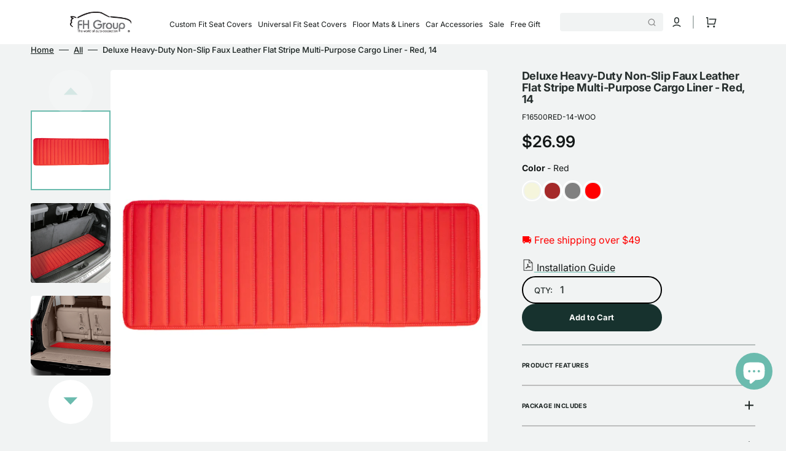

--- FILE ---
content_type: text/html; charset=utf-8
request_url: https://www.fhgroupauto.com/products/deluxe-heavy-duty-non-slip-faux-leather-flat-stripe-multi-purpose-cargo-liner-red-14
body_size: 70665
content:
<!doctype html>

<html class="no-js" lang="en" data-scheme="light">
	<head>
      <meta name="google-site-verification" content="P76wuvEjDESp7MXWlf04LaAXnNWz7n5WKkgALeNGz5M" />
<!-- starapps_core_start -->
<!-- This code is automatically managed by StarApps Studio -->
<!-- Please contact support@starapps.studio for any help -->
<!-- File location: snippets/starapps-core.liquid -->



<!-- starapps_core_end -->

		<meta charset="utf-8">
		<meta http-equiv="X-UA-Compatible" content="IE=edge">
		<meta name="viewport" content="width=device-width,initial-scale=1">
		<meta name="theme-color" content="">
		<link rel="canonical" href="https://www.fhgroupauto.com/products/deluxe-heavy-duty-non-slip-faux-leather-flat-stripe-multi-purpose-cargo-liner-red-14">
		<link rel="preconnect" href="https://cdn.shopify.com" crossorigin><link rel="icon" type="image/png" href="//www.fhgroupauto.com/cdn/shop/files/fh-logo-32px-png.png?crop=center&height=32&v=1697477367&width=32"><link rel="preconnect" href="https://fonts.shopifycdn.com" crossorigin><title>Deluxe Heavy-Duty Non-Slip Faux Leather Flat Stripe Multi-Purpose Carg</title>

      

		
			<meta name="description" content="ClimaProof „¢, light weight, and waterproof which effectively trap dirt, spills, water, and any other mess the weather brings Anti-skid textured background conveniently locks the floor mats in place Luxurious look that is sturdy and long lasting Made of Non-toxic and odorless faux leather material Flat Stripe Assembled">
		

		

<meta property="og:site_name" content="FH Group Auto">
<meta property="og:url" content="https://www.fhgroupauto.com/products/deluxe-heavy-duty-non-slip-faux-leather-flat-stripe-multi-purpose-cargo-liner-red-14">
<meta property="og:title" content="Deluxe Heavy-Duty Non-Slip Faux Leather Flat Stripe Multi-Purpose Carg">
<meta property="og:type" content="product">
<meta property="og:description" content="ClimaProof „¢, light weight, and waterproof which effectively trap dirt, spills, water, and any other mess the weather brings Anti-skid textured background conveniently locks the floor mats in place Luxurious look that is sturdy and long lasting Made of Non-toxic and odorless faux leather material Flat Stripe Assembled"><meta property="og:image" content="http://www.fhgroupauto.com/cdn/shop/files/F16500red14_01.jpg?v=1700667672">
  <meta property="og:image:secure_url" content="https://www.fhgroupauto.com/cdn/shop/files/F16500red14_01.jpg?v=1700667672">
  <meta property="og:image:width" content="2000">
  <meta property="og:image:height" content="2000"><meta property="og:price:amount" content="26.99">
  <meta property="og:price:currency" content="USD"><meta name="twitter:site" content="@FH_Group"><meta name="twitter:card" content="summary_large_image">
<meta name="twitter:title" content="Deluxe Heavy-Duty Non-Slip Faux Leather Flat Stripe Multi-Purpose Carg">
<meta name="twitter:description" content="ClimaProof „¢, light weight, and waterproof which effectively trap dirt, spills, water, and any other mess the weather brings Anti-skid textured background conveniently locks the floor mats in place Luxurious look that is sturdy and long lasting Made of Non-toxic and odorless faux leather material Flat Stripe Assembled">


		<script src="//www.fhgroupauto.com/cdn/shop/t/6/assets/constants.js?v=57430444635880596041688141502" defer="defer"></script>
		<script src="//www.fhgroupauto.com/cdn/shop/t/6/assets/pubsub.js?v=2921868252632587581688141502" defer="defer"></script>
		<script src="//www.fhgroupauto.com/cdn/shop/t/6/assets/global.js?v=168395638835565772171688141502" defer="defer"></script>

		<!-- OutlinkStickyBtn CODE Start --><!-- OutlinkStickyBtn END --> <!-- starapps_scripts_start -->
<!-- This code is automatically managed by StarApps Studio -->
<!-- Please contact support@starapps.studio for any help -->
<script type="application/json" sa-product-json="true">
          {
            "id": 8880561357084,
            "title": "Deluxe Heavy-Duty Non-Slip Faux Leather Flat Stripe Multi-Purpose Cargo Liner - Red, 14",
            "handle": "deluxe-heavy-duty-non-slip-faux-leather-flat-stripe-multi-purpose-cargo-liner-red-14","product_images": [{ "id":43285282783516,"src":"\/\/www.fhgroupauto.com\/cdn\/shop\/files\/F16500red14_01.jpg?v=1700667672" }  ,  { "id":43285282554140,"src":"\/\/www.fhgroupauto.com\/cdn\/shop\/files\/F16500red14_05.jpg?v=1700667672" }  ,  { "id":43285282717980,"src":"\/\/www.fhgroupauto.com\/cdn\/shop\/files\/F16500red14_04.jpg?v=1700667672" }  ,  { "id":43285282586908,"src":"\/\/www.fhgroupauto.com\/cdn\/shop\/files\/F16500red14_02.jpg?v=1700667672" }  ,  { "id":43285282685212,"src":"\/\/www.fhgroupauto.com\/cdn\/shop\/files\/F16500red14_03.jpg?v=1700667672" }  ,  { "id":43285282750748,"src":"\/\/www.fhgroupauto.com\/cdn\/shop\/files\/F16500red_closeup1.jpg?v=1700667672" }  ,  { "id":43285282881820,"src":"\/\/www.fhgroupauto.com\/cdn\/shop\/files\/F16500red_closeup2.jpg?v=1700667672" }  ,  { "id":43285282619676,"src":"\/\/www.fhgroupauto.com\/cdn\/shop\/files\/F16500_red_dimension.jpg?v=1700667672" }  ,  { "id":43285282849052,"src":"\/\/www.fhgroupauto.com\/cdn\/shop\/files\/F16500_14_color_4ae6c4fa-fd2e-48a6-8af9-256953695a4d.jpg?v=1700667672" }  ],
            "media": [{"alt":null,"id":35681948205340,"position":1,"preview_image":{"aspect_ratio":1.0,"height":2000,"width":2000,"src":"\/\/www.fhgroupauto.com\/cdn\/shop\/files\/F16500red14_01.jpg?v=1700667672"},"aspect_ratio":1.0,"height":2000,"media_type":"image","src":"\/\/www.fhgroupauto.com\/cdn\/shop\/files\/F16500red14_01.jpg?v=1700667672","width":2000},{"alt":null,"id":35681948336412,"position":2,"preview_image":{"aspect_ratio":1.0,"height":2000,"width":2000,"src":"\/\/www.fhgroupauto.com\/cdn\/shop\/files\/F16500red14_05.jpg?v=1700667672"},"aspect_ratio":1.0,"height":2000,"media_type":"image","src":"\/\/www.fhgroupauto.com\/cdn\/shop\/files\/F16500red14_05.jpg?v=1700667672","width":2000},{"alt":null,"id":35681948303644,"position":3,"preview_image":{"aspect_ratio":1.0,"height":2000,"width":2000,"src":"\/\/www.fhgroupauto.com\/cdn\/shop\/files\/F16500red14_04.jpg?v=1700667672"},"aspect_ratio":1.0,"height":2000,"media_type":"image","src":"\/\/www.fhgroupauto.com\/cdn\/shop\/files\/F16500red14_04.jpg?v=1700667672","width":2000},{"alt":null,"id":35681948238108,"position":4,"preview_image":{"aspect_ratio":1.0,"height":2000,"width":2000,"src":"\/\/www.fhgroupauto.com\/cdn\/shop\/files\/F16500red14_02.jpg?v=1700667672"},"aspect_ratio":1.0,"height":2000,"media_type":"image","src":"\/\/www.fhgroupauto.com\/cdn\/shop\/files\/F16500red14_02.jpg?v=1700667672","width":2000},{"alt":null,"id":35681948270876,"position":5,"preview_image":{"aspect_ratio":1.0,"height":2000,"width":2000,"src":"\/\/www.fhgroupauto.com\/cdn\/shop\/files\/F16500red14_03.jpg?v=1700667672"},"aspect_ratio":1.0,"height":2000,"media_type":"image","src":"\/\/www.fhgroupauto.com\/cdn\/shop\/files\/F16500red14_03.jpg?v=1700667672","width":2000},{"alt":null,"id":35681948139804,"position":6,"preview_image":{"aspect_ratio":1.0,"height":2000,"width":2000,"src":"\/\/www.fhgroupauto.com\/cdn\/shop\/files\/F16500red_closeup1.jpg?v=1700667672"},"aspect_ratio":1.0,"height":2000,"media_type":"image","src":"\/\/www.fhgroupauto.com\/cdn\/shop\/files\/F16500red_closeup1.jpg?v=1700667672","width":2000},{"alt":null,"id":35681948172572,"position":7,"preview_image":{"aspect_ratio":1.0,"height":2000,"width":2000,"src":"\/\/www.fhgroupauto.com\/cdn\/shop\/files\/F16500red_closeup2.jpg?v=1700667672"},"aspect_ratio":1.0,"height":2000,"media_type":"image","src":"\/\/www.fhgroupauto.com\/cdn\/shop\/files\/F16500red_closeup2.jpg?v=1700667672","width":2000},{"alt":null,"id":35681948107036,"position":8,"preview_image":{"aspect_ratio":1.0,"height":2000,"width":2000,"src":"\/\/www.fhgroupauto.com\/cdn\/shop\/files\/F16500_red_dimension.jpg?v=1700667672"},"aspect_ratio":1.0,"height":2000,"media_type":"image","src":"\/\/www.fhgroupauto.com\/cdn\/shop\/files\/F16500_red_dimension.jpg?v=1700667672","width":2000},{"alt":null,"id":35681948074268,"position":9,"preview_image":{"aspect_ratio":1.0,"height":2000,"width":2000,"src":"\/\/www.fhgroupauto.com\/cdn\/shop\/files\/F16500_14_color_4ae6c4fa-fd2e-48a6-8af9-256953695a4d.jpg?v=1700667672"},"aspect_ratio":1.0,"height":2000,"media_type":"image","src":"\/\/www.fhgroupauto.com\/cdn\/shop\/files\/F16500_14_color_4ae6c4fa-fd2e-48a6-8af9-256953695a4d.jpg?v=1700667672","width":2000}],"metafields": {},
            "vendor": "Trunk Liners",
            "variants": [{"id":47299714973980,"title":"Default Title","option1":"Default Title","option2":null,"option3":null,"sku":"F16500RED-14-WOO","requires_shipping":true,"taxable":true,"featured_image":null,"available":true,"name":"Deluxe Heavy-Duty Non-Slip Faux Leather Flat Stripe Multi-Purpose Cargo Liner - Red, 14","public_title":null,"options":["Default Title"],"price":2699,"weight":2177,"compare_at_price":null,"inventory_management":"shopify","barcode":null,"requires_selling_plan":false,"selling_plan_allocations":[]}],
            "url": "\/products\/deluxe-heavy-duty-non-slip-faux-leather-flat-stripe-multi-purpose-cargo-liner-red-14",
            "options": [{"name":"Title","position":1,"values":["Default Title"]}],
            "images": ["\/\/www.fhgroupauto.com\/cdn\/shop\/files\/F16500red14_01.jpg?v=1700667672","\/\/www.fhgroupauto.com\/cdn\/shop\/files\/F16500red14_05.jpg?v=1700667672","\/\/www.fhgroupauto.com\/cdn\/shop\/files\/F16500red14_04.jpg?v=1700667672","\/\/www.fhgroupauto.com\/cdn\/shop\/files\/F16500red14_02.jpg?v=1700667672","\/\/www.fhgroupauto.com\/cdn\/shop\/files\/F16500red14_03.jpg?v=1700667672","\/\/www.fhgroupauto.com\/cdn\/shop\/files\/F16500red_closeup1.jpg?v=1700667672","\/\/www.fhgroupauto.com\/cdn\/shop\/files\/F16500red_closeup2.jpg?v=1700667672","\/\/www.fhgroupauto.com\/cdn\/shop\/files\/F16500_red_dimension.jpg?v=1700667672","\/\/www.fhgroupauto.com\/cdn\/shop\/files\/F16500_14_color_4ae6c4fa-fd2e-48a6-8af9-256953695a4d.jpg?v=1700667672"],
            "featured_image": "\/\/www.fhgroupauto.com\/cdn\/shop\/files\/F16500red14_01.jpg?v=1700667672",
            "tags": ["Faux Leather","Floor Mats \u0026 Trunk Liners","Red","Trunk Mats","Universal Fit"],
            "available": true,
            "price_min": 2699,
            "price_max": 2699,
            "compare_at_price_min": 0,
            "compare_at_price_max": 0}
    </script>
<script type="text/javascript" src="https://bcdn.starapps.studio/apps/via/39ab54-2/script-1689882050.js?shop=39ab54-2.myshopify.com" async></script>
    
<!-- starapps_scripts_end -->

    <script>window.performance && window.performance.mark && window.performance.mark('shopify.content_for_header.start');</script><meta name="facebook-domain-verification" content="ro1n9hwxobuwzke2929v2f74titypg">
<meta name="google-site-verification" content="SHUB6z6eTrO_AdVeSZz02Wi_KbjeYLjs18eP4abf0ho">
<meta id="shopify-digital-wallet" name="shopify-digital-wallet" content="/78013333788/digital_wallets/dialog">
<meta name="shopify-checkout-api-token" content="f13758ec9d29806bef024cdb8b9376a0">
<meta id="in-context-paypal-metadata" data-shop-id="78013333788" data-venmo-supported="true" data-environment="production" data-locale="en_US" data-paypal-v4="true" data-currency="USD">
<link rel="alternate" type="application/json+oembed" href="https://www.fhgroupauto.com/products/deluxe-heavy-duty-non-slip-faux-leather-flat-stripe-multi-purpose-cargo-liner-red-14.oembed">
<script async="async" src="/checkouts/internal/preloads.js?locale=en-US"></script>
<link rel="preconnect" href="https://shop.app" crossorigin="anonymous">
<script async="async" src="https://shop.app/checkouts/internal/preloads.js?locale=en-US&shop_id=78013333788" crossorigin="anonymous"></script>
<script id="apple-pay-shop-capabilities" type="application/json">{"shopId":78013333788,"countryCode":"US","currencyCode":"USD","merchantCapabilities":["supports3DS"],"merchantId":"gid:\/\/shopify\/Shop\/78013333788","merchantName":"FH Group Auto","requiredBillingContactFields":["postalAddress","email","phone"],"requiredShippingContactFields":["postalAddress","email","phone"],"shippingType":"shipping","supportedNetworks":["visa","masterCard","amex","discover","elo","jcb"],"total":{"type":"pending","label":"FH Group Auto","amount":"1.00"},"shopifyPaymentsEnabled":true,"supportsSubscriptions":true}</script>
<script id="shopify-features" type="application/json">{"accessToken":"f13758ec9d29806bef024cdb8b9376a0","betas":["rich-media-storefront-analytics"],"domain":"www.fhgroupauto.com","predictiveSearch":true,"shopId":78013333788,"locale":"en"}</script>
<script>var Shopify = Shopify || {};
Shopify.shop = "39ab54-2.myshopify.com";
Shopify.locale = "en";
Shopify.currency = {"active":"USD","rate":"1.0"};
Shopify.country = "US";
Shopify.theme = {"name":"Stockmart","id":152739741980,"schema_name":"Stockmart","schema_version":"1.0.2","theme_store_id":2105,"role":"main"};
Shopify.theme.handle = "null";
Shopify.theme.style = {"id":null,"handle":null};
Shopify.cdnHost = "www.fhgroupauto.com/cdn";
Shopify.routes = Shopify.routes || {};
Shopify.routes.root = "/";</script>
<script type="module">!function(o){(o.Shopify=o.Shopify||{}).modules=!0}(window);</script>
<script>!function(o){function n(){var o=[];function n(){o.push(Array.prototype.slice.apply(arguments))}return n.q=o,n}var t=o.Shopify=o.Shopify||{};t.loadFeatures=n(),t.autoloadFeatures=n()}(window);</script>
<script>
  window.ShopifyPay = window.ShopifyPay || {};
  window.ShopifyPay.apiHost = "shop.app\/pay";
  window.ShopifyPay.redirectState = null;
</script>
<script id="shop-js-analytics" type="application/json">{"pageType":"product"}</script>
<script defer="defer" async type="module" src="//www.fhgroupauto.com/cdn/shopifycloud/shop-js/modules/v2/client.init-shop-cart-sync_C5BV16lS.en.esm.js"></script>
<script defer="defer" async type="module" src="//www.fhgroupauto.com/cdn/shopifycloud/shop-js/modules/v2/chunk.common_CygWptCX.esm.js"></script>
<script type="module">
  await import("//www.fhgroupauto.com/cdn/shopifycloud/shop-js/modules/v2/client.init-shop-cart-sync_C5BV16lS.en.esm.js");
await import("//www.fhgroupauto.com/cdn/shopifycloud/shop-js/modules/v2/chunk.common_CygWptCX.esm.js");

  window.Shopify.SignInWithShop?.initShopCartSync?.({"fedCMEnabled":true,"windoidEnabled":true});

</script>
<script defer="defer" async type="module" src="//www.fhgroupauto.com/cdn/shopifycloud/shop-js/modules/v2/client.payment-terms_CZxnsJam.en.esm.js"></script>
<script defer="defer" async type="module" src="//www.fhgroupauto.com/cdn/shopifycloud/shop-js/modules/v2/chunk.common_CygWptCX.esm.js"></script>
<script defer="defer" async type="module" src="//www.fhgroupauto.com/cdn/shopifycloud/shop-js/modules/v2/chunk.modal_D71HUcav.esm.js"></script>
<script type="module">
  await import("//www.fhgroupauto.com/cdn/shopifycloud/shop-js/modules/v2/client.payment-terms_CZxnsJam.en.esm.js");
await import("//www.fhgroupauto.com/cdn/shopifycloud/shop-js/modules/v2/chunk.common_CygWptCX.esm.js");
await import("//www.fhgroupauto.com/cdn/shopifycloud/shop-js/modules/v2/chunk.modal_D71HUcav.esm.js");

  
</script>
<script>
  window.Shopify = window.Shopify || {};
  if (!window.Shopify.featureAssets) window.Shopify.featureAssets = {};
  window.Shopify.featureAssets['shop-js'] = {"shop-cart-sync":["modules/v2/client.shop-cart-sync_ZFArdW7E.en.esm.js","modules/v2/chunk.common_CygWptCX.esm.js"],"init-fed-cm":["modules/v2/client.init-fed-cm_CmiC4vf6.en.esm.js","modules/v2/chunk.common_CygWptCX.esm.js"],"shop-button":["modules/v2/client.shop-button_tlx5R9nI.en.esm.js","modules/v2/chunk.common_CygWptCX.esm.js"],"shop-cash-offers":["modules/v2/client.shop-cash-offers_DOA2yAJr.en.esm.js","modules/v2/chunk.common_CygWptCX.esm.js","modules/v2/chunk.modal_D71HUcav.esm.js"],"init-windoid":["modules/v2/client.init-windoid_sURxWdc1.en.esm.js","modules/v2/chunk.common_CygWptCX.esm.js"],"shop-toast-manager":["modules/v2/client.shop-toast-manager_ClPi3nE9.en.esm.js","modules/v2/chunk.common_CygWptCX.esm.js"],"init-shop-email-lookup-coordinator":["modules/v2/client.init-shop-email-lookup-coordinator_B8hsDcYM.en.esm.js","modules/v2/chunk.common_CygWptCX.esm.js"],"init-shop-cart-sync":["modules/v2/client.init-shop-cart-sync_C5BV16lS.en.esm.js","modules/v2/chunk.common_CygWptCX.esm.js"],"avatar":["modules/v2/client.avatar_BTnouDA3.en.esm.js"],"pay-button":["modules/v2/client.pay-button_FdsNuTd3.en.esm.js","modules/v2/chunk.common_CygWptCX.esm.js"],"init-customer-accounts":["modules/v2/client.init-customer-accounts_DxDtT_ad.en.esm.js","modules/v2/client.shop-login-button_C5VAVYt1.en.esm.js","modules/v2/chunk.common_CygWptCX.esm.js","modules/v2/chunk.modal_D71HUcav.esm.js"],"init-shop-for-new-customer-accounts":["modules/v2/client.init-shop-for-new-customer-accounts_ChsxoAhi.en.esm.js","modules/v2/client.shop-login-button_C5VAVYt1.en.esm.js","modules/v2/chunk.common_CygWptCX.esm.js","modules/v2/chunk.modal_D71HUcav.esm.js"],"shop-login-button":["modules/v2/client.shop-login-button_C5VAVYt1.en.esm.js","modules/v2/chunk.common_CygWptCX.esm.js","modules/v2/chunk.modal_D71HUcav.esm.js"],"init-customer-accounts-sign-up":["modules/v2/client.init-customer-accounts-sign-up_CPSyQ0Tj.en.esm.js","modules/v2/client.shop-login-button_C5VAVYt1.en.esm.js","modules/v2/chunk.common_CygWptCX.esm.js","modules/v2/chunk.modal_D71HUcav.esm.js"],"shop-follow-button":["modules/v2/client.shop-follow-button_Cva4Ekp9.en.esm.js","modules/v2/chunk.common_CygWptCX.esm.js","modules/v2/chunk.modal_D71HUcav.esm.js"],"checkout-modal":["modules/v2/client.checkout-modal_BPM8l0SH.en.esm.js","modules/v2/chunk.common_CygWptCX.esm.js","modules/v2/chunk.modal_D71HUcav.esm.js"],"lead-capture":["modules/v2/client.lead-capture_Bi8yE_yS.en.esm.js","modules/v2/chunk.common_CygWptCX.esm.js","modules/v2/chunk.modal_D71HUcav.esm.js"],"shop-login":["modules/v2/client.shop-login_D6lNrXab.en.esm.js","modules/v2/chunk.common_CygWptCX.esm.js","modules/v2/chunk.modal_D71HUcav.esm.js"],"payment-terms":["modules/v2/client.payment-terms_CZxnsJam.en.esm.js","modules/v2/chunk.common_CygWptCX.esm.js","modules/v2/chunk.modal_D71HUcav.esm.js"]};
</script>
<script>(function() {
  var isLoaded = false;
  function asyncLoad() {
    if (isLoaded) return;
    isLoaded = true;
    var urls = ["https:\/\/ecommplugins-scripts.trustpilot.com\/v2.1\/js\/header.min.js?settings=eyJrZXkiOiJCOGJkQTdTZ0s2SlFPM2dvIiwicyI6InNrdSJ9\u0026v=2.5\u0026shop=39ab54-2.myshopify.com","https:\/\/ecommplugins-trustboxsettings.trustpilot.com\/39ab54-2.myshopify.com.js?settings=1712081495206\u0026shop=39ab54-2.myshopify.com","https:\/\/widget.trustpilot.com\/bootstrap\/v5\/tp.widget.sync.bootstrap.min.js?shop=39ab54-2.myshopify.com","https:\/\/chimpstatic.com\/mcjs-connected\/js\/users\/76c43244e3cfdf91dd88b6c33\/c6fa966707d285cc79037ce17.js?shop=39ab54-2.myshopify.com","https:\/\/a.mailmunch.co\/widgets\/site-1052862-1f60aff0156a3cf546008a1a4abb6a26c16743ce.js?shop=39ab54-2.myshopify.com"];
    for (var i = 0; i < urls.length; i++) {
      var s = document.createElement('script');
      s.type = 'text/javascript';
      s.async = true;
      s.src = urls[i];
      var x = document.getElementsByTagName('script')[0];
      x.parentNode.insertBefore(s, x);
    }
  };
  if(window.attachEvent) {
    window.attachEvent('onload', asyncLoad);
  } else {
    window.addEventListener('load', asyncLoad, false);
  }
})();</script>
<script id="__st">var __st={"a":78013333788,"offset":-18000,"reqid":"9d93486f-ff46-4266-8181-4a307a229a2f-1768619407","pageurl":"www.fhgroupauto.com\/products\/deluxe-heavy-duty-non-slip-faux-leather-flat-stripe-multi-purpose-cargo-liner-red-14","u":"2c9bdee92e5d","p":"product","rtyp":"product","rid":8880561357084};</script>
<script>window.ShopifyPaypalV4VisibilityTracking = true;</script>
<script id="captcha-bootstrap">!function(){'use strict';const t='contact',e='account',n='new_comment',o=[[t,t],['blogs',n],['comments',n],[t,'customer']],c=[[e,'customer_login'],[e,'guest_login'],[e,'recover_customer_password'],[e,'create_customer']],r=t=>t.map((([t,e])=>`form[action*='/${t}']:not([data-nocaptcha='true']) input[name='form_type'][value='${e}']`)).join(','),a=t=>()=>t?[...document.querySelectorAll(t)].map((t=>t.form)):[];function s(){const t=[...o],e=r(t);return a(e)}const i='password',u='form_key',d=['recaptcha-v3-token','g-recaptcha-response','h-captcha-response',i],f=()=>{try{return window.sessionStorage}catch{return}},m='__shopify_v',_=t=>t.elements[u];function p(t,e,n=!1){try{const o=window.sessionStorage,c=JSON.parse(o.getItem(e)),{data:r}=function(t){const{data:e,action:n}=t;return t[m]||n?{data:e,action:n}:{data:t,action:n}}(c);for(const[e,n]of Object.entries(r))t.elements[e]&&(t.elements[e].value=n);n&&o.removeItem(e)}catch(o){console.error('form repopulation failed',{error:o})}}const l='form_type',E='cptcha';function T(t){t.dataset[E]=!0}const w=window,h=w.document,L='Shopify',v='ce_forms',y='captcha';let A=!1;((t,e)=>{const n=(g='f06e6c50-85a8-45c8-87d0-21a2b65856fe',I='https://cdn.shopify.com/shopifycloud/storefront-forms-hcaptcha/ce_storefront_forms_captcha_hcaptcha.v1.5.2.iife.js',D={infoText:'Protected by hCaptcha',privacyText:'Privacy',termsText:'Terms'},(t,e,n)=>{const o=w[L][v],c=o.bindForm;if(c)return c(t,g,e,D).then(n);var r;o.q.push([[t,g,e,D],n]),r=I,A||(h.body.append(Object.assign(h.createElement('script'),{id:'captcha-provider',async:!0,src:r})),A=!0)});var g,I,D;w[L]=w[L]||{},w[L][v]=w[L][v]||{},w[L][v].q=[],w[L][y]=w[L][y]||{},w[L][y].protect=function(t,e){n(t,void 0,e),T(t)},Object.freeze(w[L][y]),function(t,e,n,w,h,L){const[v,y,A,g]=function(t,e,n){const i=e?o:[],u=t?c:[],d=[...i,...u],f=r(d),m=r(i),_=r(d.filter((([t,e])=>n.includes(e))));return[a(f),a(m),a(_),s()]}(w,h,L),I=t=>{const e=t.target;return e instanceof HTMLFormElement?e:e&&e.form},D=t=>v().includes(t);t.addEventListener('submit',(t=>{const e=I(t);if(!e)return;const n=D(e)&&!e.dataset.hcaptchaBound&&!e.dataset.recaptchaBound,o=_(e),c=g().includes(e)&&(!o||!o.value);(n||c)&&t.preventDefault(),c&&!n&&(function(t){try{if(!f())return;!function(t){const e=f();if(!e)return;const n=_(t);if(!n)return;const o=n.value;o&&e.removeItem(o)}(t);const e=Array.from(Array(32),(()=>Math.random().toString(36)[2])).join('');!function(t,e){_(t)||t.append(Object.assign(document.createElement('input'),{type:'hidden',name:u})),t.elements[u].value=e}(t,e),function(t,e){const n=f();if(!n)return;const o=[...t.querySelectorAll(`input[type='${i}']`)].map((({name:t})=>t)),c=[...d,...o],r={};for(const[a,s]of new FormData(t).entries())c.includes(a)||(r[a]=s);n.setItem(e,JSON.stringify({[m]:1,action:t.action,data:r}))}(t,e)}catch(e){console.error('failed to persist form',e)}}(e),e.submit())}));const S=(t,e)=>{t&&!t.dataset[E]&&(n(t,e.some((e=>e===t))),T(t))};for(const o of['focusin','change'])t.addEventListener(o,(t=>{const e=I(t);D(e)&&S(e,y())}));const B=e.get('form_key'),M=e.get(l),P=B&&M;t.addEventListener('DOMContentLoaded',(()=>{const t=y();if(P)for(const e of t)e.elements[l].value===M&&p(e,B);[...new Set([...A(),...v().filter((t=>'true'===t.dataset.shopifyCaptcha))])].forEach((e=>S(e,t)))}))}(h,new URLSearchParams(w.location.search),n,t,e,['guest_login'])})(!0,!0)}();</script>
<script integrity="sha256-4kQ18oKyAcykRKYeNunJcIwy7WH5gtpwJnB7kiuLZ1E=" data-source-attribution="shopify.loadfeatures" defer="defer" src="//www.fhgroupauto.com/cdn/shopifycloud/storefront/assets/storefront/load_feature-a0a9edcb.js" crossorigin="anonymous"></script>
<script crossorigin="anonymous" defer="defer" src="//www.fhgroupauto.com/cdn/shopifycloud/storefront/assets/shopify_pay/storefront-65b4c6d7.js?v=20250812"></script>
<script data-source-attribution="shopify.dynamic_checkout.dynamic.init">var Shopify=Shopify||{};Shopify.PaymentButton=Shopify.PaymentButton||{isStorefrontPortableWallets:!0,init:function(){window.Shopify.PaymentButton.init=function(){};var t=document.createElement("script");t.src="https://www.fhgroupauto.com/cdn/shopifycloud/portable-wallets/latest/portable-wallets.en.js",t.type="module",document.head.appendChild(t)}};
</script>
<script data-source-attribution="shopify.dynamic_checkout.buyer_consent">
  function portableWalletsHideBuyerConsent(e){var t=document.getElementById("shopify-buyer-consent"),n=document.getElementById("shopify-subscription-policy-button");t&&n&&(t.classList.add("hidden"),t.setAttribute("aria-hidden","true"),n.removeEventListener("click",e))}function portableWalletsShowBuyerConsent(e){var t=document.getElementById("shopify-buyer-consent"),n=document.getElementById("shopify-subscription-policy-button");t&&n&&(t.classList.remove("hidden"),t.removeAttribute("aria-hidden"),n.addEventListener("click",e))}window.Shopify?.PaymentButton&&(window.Shopify.PaymentButton.hideBuyerConsent=portableWalletsHideBuyerConsent,window.Shopify.PaymentButton.showBuyerConsent=portableWalletsShowBuyerConsent);
</script>
<script data-source-attribution="shopify.dynamic_checkout.cart.bootstrap">document.addEventListener("DOMContentLoaded",(function(){function t(){return document.querySelector("shopify-accelerated-checkout-cart, shopify-accelerated-checkout")}if(t())Shopify.PaymentButton.init();else{new MutationObserver((function(e,n){t()&&(Shopify.PaymentButton.init(),n.disconnect())})).observe(document.body,{childList:!0,subtree:!0})}}));
</script>
<script id='scb4127' type='text/javascript' async='' src='https://www.fhgroupauto.com/cdn/shopifycloud/privacy-banner/storefront-banner.js'></script><link id="shopify-accelerated-checkout-styles" rel="stylesheet" media="screen" href="https://www.fhgroupauto.com/cdn/shopifycloud/portable-wallets/latest/accelerated-checkout-backwards-compat.css" crossorigin="anonymous">
<style id="shopify-accelerated-checkout-cart">
        #shopify-buyer-consent {
  margin-top: 1em;
  display: inline-block;
  width: 100%;
}

#shopify-buyer-consent.hidden {
  display: none;
}

#shopify-subscription-policy-button {
  background: none;
  border: none;
  padding: 0;
  text-decoration: underline;
  font-size: inherit;
  cursor: pointer;
}

#shopify-subscription-policy-button::before {
  box-shadow: none;
}

      </style>
<script id="sections-script" data-sections="main-product,product-recommendations,header,footer" defer="defer" src="//www.fhgroupauto.com/cdn/shop/t/6/compiled_assets/scripts.js?v=10850"></script>
<script>window.performance && window.performance.mark && window.performance.mark('shopify.content_for_header.end');</script>


		<style data-shopify>
			@font-face {
  font-family: Inter;
  font-weight: 400;
  font-style: normal;
  font-display: swap;
  src: url("//www.fhgroupauto.com/cdn/fonts/inter/inter_n4.b2a3f24c19b4de56e8871f609e73ca7f6d2e2bb9.woff2") format("woff2"),
       url("//www.fhgroupauto.com/cdn/fonts/inter/inter_n4.af8052d517e0c9ffac7b814872cecc27ae1fa132.woff") format("woff");
}

			@font-face {
  font-family: Inter;
  font-weight: 700;
  font-style: normal;
  font-display: swap;
  src: url("//www.fhgroupauto.com/cdn/fonts/inter/inter_n7.02711e6b374660cfc7915d1afc1c204e633421e4.woff2") format("woff2"),
       url("//www.fhgroupauto.com/cdn/fonts/inter/inter_n7.6dab87426f6b8813070abd79972ceaf2f8d3b012.woff") format("woff");
}

			@font-face {
  font-family: Inter;
  font-weight: 700;
  font-style: normal;
  font-display: swap;
  src: url("//www.fhgroupauto.com/cdn/fonts/inter/inter_n7.02711e6b374660cfc7915d1afc1c204e633421e4.woff2") format("woff2"),
       url("//www.fhgroupauto.com/cdn/fonts/inter/inter_n7.6dab87426f6b8813070abd79972ceaf2f8d3b012.woff") format("woff");
}

			@font-face {
  font-family: Inter;
  font-weight: 700;
  font-style: normal;
  font-display: swap;
  src: url("//www.fhgroupauto.com/cdn/fonts/inter/inter_n7.02711e6b374660cfc7915d1afc1c204e633421e4.woff2") format("woff2"),
       url("//www.fhgroupauto.com/cdn/fonts/inter/inter_n7.6dab87426f6b8813070abd79972ceaf2f8d3b012.woff") format("woff");
}

			@font-face {
  font-family: Inter;
  font-weight: 600;
  font-style: normal;
  font-display: swap;
  src: url("//www.fhgroupauto.com/cdn/fonts/inter/inter_n6.771af0474a71b3797eb38f3487d6fb79d43b6877.woff2") format("woff2"),
       url("//www.fhgroupauto.com/cdn/fonts/inter/inter_n6.88c903d8f9e157d48b73b7777d0642925bcecde7.woff") format("woff");
}

			@font-face {
  font-family: Inter;
  font-weight: 300;
  font-style: normal;
  font-display: swap;
  src: url("//www.fhgroupauto.com/cdn/fonts/inter/inter_n3.6faba940d2e90c9f1c2e0c5c2750b84af59fecc0.woff2") format("woff2"),
       url("//www.fhgroupauto.com/cdn/fonts/inter/inter_n3.413aa818ec2103383c4ac7c3744c464d04b4db49.woff") format("woff");
}

			@font-face {
  font-family: Inter;
  font-weight: 400;
  font-style: normal;
  font-display: swap;
  src: url("//www.fhgroupauto.com/cdn/fonts/inter/inter_n4.b2a3f24c19b4de56e8871f609e73ca7f6d2e2bb9.woff2") format("woff2"),
       url("//www.fhgroupauto.com/cdn/fonts/inter/inter_n4.af8052d517e0c9ffac7b814872cecc27ae1fa132.woff") format("woff");
}

			@font-face {
  font-family: Inter;
  font-weight: 500;
  font-style: normal;
  font-display: swap;
  src: url("//www.fhgroupauto.com/cdn/fonts/inter/inter_n5.d7101d5e168594dd06f56f290dd759fba5431d97.woff2") format("woff2"),
       url("//www.fhgroupauto.com/cdn/fonts/inter/inter_n5.5332a76bbd27da00474c136abb1ca3cbbf259068.woff") format("woff");
}

			@font-face {
  font-family: Inter;
  font-weight: 700;
  font-style: normal;
  font-display: swap;
  src: url("//www.fhgroupauto.com/cdn/fonts/inter/inter_n7.02711e6b374660cfc7915d1afc1c204e633421e4.woff2") format("woff2"),
       url("//www.fhgroupauto.com/cdn/fonts/inter/inter_n7.6dab87426f6b8813070abd79972ceaf2f8d3b012.woff") format("woff");
}

			@font-face {
  font-family: Inter;
  font-weight: 400;
  font-style: italic;
  font-display: swap;
  src: url("//www.fhgroupauto.com/cdn/fonts/inter/inter_i4.feae1981dda792ab80d117249d9c7e0f1017e5b3.woff2") format("woff2"),
       url("//www.fhgroupauto.com/cdn/fonts/inter/inter_i4.62773b7113d5e5f02c71486623cf828884c85c6e.woff") format("woff");
}

			@font-face {
  font-family: Inter;
  font-weight: 700;
  font-style: italic;
  font-display: swap;
  src: url("//www.fhgroupauto.com/cdn/fonts/inter/inter_i7.b377bcd4cc0f160622a22d638ae7e2cd9b86ea4c.woff2") format("woff2"),
       url("//www.fhgroupauto.com/cdn/fonts/inter/inter_i7.7c69a6a34e3bb44fcf6f975857e13b9a9b25beb4.woff") format("woff");
}

			@font-face {
  font-family: Inter;
  font-weight: 700;
  font-style: italic;
  font-display: swap;
  src: url("//www.fhgroupauto.com/cdn/fonts/inter/inter_i7.b377bcd4cc0f160622a22d638ae7e2cd9b86ea4c.woff2") format("woff2"),
       url("//www.fhgroupauto.com/cdn/fonts/inter/inter_i7.7c69a6a34e3bb44fcf6f975857e13b9a9b25beb4.woff") format("woff");
}


			:root {
			--spaced-section: 5rem;

			--font-body-family: Inter, sans-serif;
			--font-body-style: normal;
			--font-body-weight: 400;

			--font-body-scale: 1.6;
			--font-body-line-height: 1.4;

			--font-heading-family: Inter, sans-serif;
			--font-heading-style: normal;
			--font-heading-weight: 700;
			--font-heading-letter-spacing: 0.2em;
			--font-heading-line-height: 1.1;

			--font-subtitle-family: Inter, sans-serif;
			--font-subtitle-style: normal;
			--font-subtitle-weight: 600;
			--font-subtitle-text-transform: uppercase;
			--font-subtitle-scale: 1.26;

			--font-heading-h1-scale: 1.0;
			--font-heading-h2-scale: 1.0;
			--font-heading-h3-scale: 1.0;
			--font-heading-h4-scale: 1.0;

			--font-heading-card-family: Inter, sans-serif;
			--font-heading-card-style: normal;
			--font-heading-card-weight: 600;
			--font-text-card-family: Inter, sans-serif;
			--font-text-card-style: normal;
			--font-text-card-weight: 400;

			--font-heading-card-scale: 1.5;
			--font-text-card-scale: 1.2;

			--font-button-family: Inter, sans-serif;
			--font-button-style: normal;
			--font-button-weight: 700;
			--font-button-text-transform: none;

			--font-button-family: Inter, sans-serif;
			--font-button-style: normal;
			--font-button-weight: 700;
			--font-button-text-transform: none;
			--font-button-letter-spacing: 0;
			--font-subtitle-letter-spacing: 0.04em;

			--font-header-menu-family: Inter, sans-serif;
			--font-header-menu-style: normal;
			--font-header-menu-weight: 600;
			--font-header-menu-text-transform: none;

			--font-footer-menu-family: Inter, sans-serif;
			--font-footer-menu-style: normal;
			--font-footer-menu-weight: 700;
			--font-footer-link-size: 12px;

			--font-popups-heading-family: Inter, sans-serif;
			--font-popups-heading-style: normal;
			--font-popups-heading-weight: 700;
			--font-popups-text-family: Inter, sans-serif;
			--font-popups-text-style: normal;
			--font-popups-text-weight: 400;
			--font-popup-heading-scale: 1.0;
			--font-popup-text-scale: 1.0;
			--font-notification-heading-scale: 1.0;
			--font-notification-text-scale: 1.0;

			--color-base-text: 19, 23, 23;
			--color-secondary-text: 27, 35, 33;
			--color-title-text: 38, 46, 45;
			--dot-background-color: , , ;

			--color-base-background-1: 241, 243, 243;
			--color-base-background-2: 241, 243, 243;
			--color-base-background-5: 245, 245, 241;
			--color-base-background-3: 107, 187, 174;
			--color-base-background-4: 40, 40, 40;

			--color-announcement-bar-background-1: 107, 187, 174;
			--color-announcement-bar-background-2: 107, 187, 174;

			--color-base-solid-button-labels: 255, 255, 255;
			--color-base-solid-button-labels-hover: 255, 255, 255;
			--color-base-button-background: 107, 187, 174;
			--color-base-button-background-hover: 19, 23, 23;
			--color-base-outline-button-labels: 213, 220, 219;
			--color-base-outline-button-labels-hover: 107, 187, 174;
			--color-secondary-button-labels: 19, 23, 23;
			--color-secondary-button-labels-hover: 107, 187, 174;
			--color-tertiary-button-labels: 82, 175, 160;
			--color-tertiary-button-labels-hover: 250, 251, 251;
			--color-tertiary-button-background: 82, 175, 160;
			--color-tertiary-button-background-hover: 82, 175, 160;
			--border-radius-button: 5px;
			--color-text-accent: 82, 175, 160;

			--payment-terms-background-color: #f1f3f3;			
			--color-overlay-background: 19, 23, 23;
			--color-base-background-input: 235, 235, 235;

			--color-base-border-input: 213, 220, 219;
			--color-hover-border-input: 82, 175, 160;

			--color-badge-sale-background: 45, 134, 83;
			--color-badge-sale-text: 255, 255, 255;
			--color-badge-soldout-background: 213, 31, 75;
			--color-badge-soldout-text: 255, 255, 255;
			--color-border: 181, 188, 187;
			--color-background-card: 255, 255, 255;
			--color-background-card-dark: 247, 247, 247;
			--color-scheme-toggle: 235, 235, 235;
			--color-scheme-toggle-text: 113, 113, 113;
			}

			@media screen and (min-width: 990px) {
				:root {
					--spaced-section: 16rem;
				}
			}

			*,
			*::before,
			*::after {
			box-sizing: inherit;
			}

			html {
			box-sizing: border-box;
			font-size: 10px;
			height: 100%;
			}

			body {
			position: relative;
			display: grid;
			grid-template-rows: auto auto 1fr auto;
			grid-template-columns: 100%;
			min-height: 100%;
			margin: 0;
			font-size: calc(var(--font-body-scale) * 1rem);
			line-height: 1.5;
			font-family: var(--font-body-family);
			font-style: var(--font-body-style);
			font-weight: var(--font-body-weight);
			overflow-x: hidden;
			}
		</style>
		<link href="//www.fhgroupauto.com/cdn/shop/t/6/assets/swiper-bundle.min.css?v=67104566617031410831688141504" rel="stylesheet" type="text/css" media="all" />
		<link href="//www.fhgroupauto.com/cdn/shop/t/6/assets/base.css?v=31271799355410308671752689183" rel="stylesheet" type="text/css" media="all" />
<link rel="stylesheet" href="//www.fhgroupauto.com/cdn/shop/t/6/assets/component-predictive-search.css?v=65831566862606924831697477010" media="print" onload="this.media='all'"><link rel="preload" as="font" href="//www.fhgroupauto.com/cdn/fonts/inter/inter_n4.b2a3f24c19b4de56e8871f609e73ca7f6d2e2bb9.woff2" type="font/woff2" crossorigin><link rel="preload" as="font" href="//www.fhgroupauto.com/cdn/fonts/inter/inter_n7.02711e6b374660cfc7915d1afc1c204e633421e4.woff2" type="font/woff2" crossorigin><script>
			document.documentElement.className = document.documentElement.className.replace('no-js', 'js');
			if (Shopify.designMode) {
				document.documentElement.classList.add('shopify-design-mode');
			}
		</script>

	
		<script src="//www.fhgroupauto.com/cdn/shop/t/6/assets/jquery-3.6.0.js?v=32573363768646652941688141502" defer="defer"></script>
		<script src="//www.fhgroupauto.com/cdn/shop/t/6/assets/swiper-bundle.min.js?v=59665753948720967221693151186" defer="defer"></script>
		<script src="//www.fhgroupauto.com/cdn/shop/t/6/assets/product-card.js?v=157130705868214899451688141502" defer="defer"></script>
		<script src="//www.fhgroupauto.com/cdn/shop/t/6/assets/popup.js?v=179802735620567827611688141502" defer="defer"></script>
		
			<script src="//www.fhgroupauto.com/cdn/shop/t/6/assets/scroll-top.js?v=148004363687240193071688141503" defer="defer"></script>
		

			<script>
			let cscoDarkMode = {};

			( function() {
				const body = document.querySelector('html[data-scheme]');
				
				cscoDarkMode = {
					init: function( e ) {
						this.initMode( e );
						window.matchMedia( '(prefers-color-scheme: dark)' ).addListener((e) => {
							this.initMode( e );
						} );

						window.addEventListener( 'load', () => {
							const toggleBtns = document.querySelectorAll('.header__toggle-scheme');
							toggleBtns.forEach(btn => {
									btn.addEventListener( 'click', (e) => {
										e.preventDefault();

										if ('auto' === body.getAttribute( 'data-scheme' )) {
											if (window.matchMedia( '(prefers-color-scheme: dark)' ).matches) {
												cscoDarkMode.changeScheme( 'light', true );
											} else if (window.matchMedia( '(prefers-color-scheme: light)' ).matches) {
												cscoDarkMode.changeScheme( 'dark', true );
											}
										} else {
											if ( 'dark' === body.getAttribute( 'data-scheme' ) ) {
												cscoDarkMode.changeScheme( 'light', true );
											} else {
												cscoDarkMode.changeScheme( 'dark', true );
											}
										}
									});
								})
							})
					},
					initMode: function( e ) {
						let siteScheme = false;
						switch ( "light" ) { // Field. User’s system preference.
							case 'dark':
								siteScheme= 'dark';
								break;
							case 'light':
								siteScheme = 'light';
								break;
							case 'system':
								siteScheme = 'auto';
								break;
						}
						if ( "false" ) { // Field. Enable dark/light mode toggle.
							if ( 'light' === localStorage.getItem( '_color_schema' ) ) {
								siteScheme = 'light';
							}
							if ( 'dark' === localStorage.getItem( '_color_schema' ) ) {
								siteScheme = 'dark';
							}
						}
						if ( siteScheme && siteScheme !== body.getAttribute( 'data-scheme' ) ) {
							this.changeScheme( siteScheme, false );
						}
					},
					changeScheme: function( siteScheme, cookie ) {
						body.classList.add( 'scheme-toggled' );
						body.setAttribute( 'data-scheme', siteScheme );
						if ( cookie ) {
							localStorage.setItem( '_color_schema', siteScheme );
						}
						setTimeout( () => {
							body.classList.remove( 'scheme-toggled' );
						}, 100 );
					}
				};
			} )();

			cscoDarkMode.init();

			document.addEventListener('shopify:section:load', function () {
				setTimeout(() => {
					cscoDarkMode.init();
				}, 100)
			});
		</script>
		<script src="https://magic-menu.risingsigma.com/js/create-magic-menu.min.js" async></script>
      <script src="https://ajax.googleapis.com/ajax/libs/jquery/3.4.1/jquery.min.js"></script>
        <script>
          jQuery(document).ready(function(){
        jQuery(".hover-custom").hover(function(){jQuery(this).addClass("active");},function(){jQuery(this).removeClass("active");});
          });
        </script>

  







<!--DOOFINDER-SHOPIFY-->  <!--/DOOFINDER-SHOPIFY-->

                      <script src="//www.fhgroupauto.com/cdn/shop/t/6/assets/bss-file-configdata.js?v=19453381437224918031690298427" type="text/javascript"></script> <script src="//www.fhgroupauto.com/cdn/shop/t/6/assets/bss-file-configdata-banner.js?v=151034973688681356691690298426" type="text/javascript"></script> <script src="//www.fhgroupauto.com/cdn/shop/t/6/assets/bss-file-configdata-popup.js?v=173992696638277510541690298426" type="text/javascript"></script><script>
                if (typeof BSS_PL == 'undefined') {
                    var BSS_PL = {};
                }
                var bssPlApiServer = "https://product-labels-pro.bsscommerce.com";
                BSS_PL.customerTags = 'null';
                BSS_PL.customerId = 'null';
                BSS_PL.configData = configDatas;
                BSS_PL.configDataBanner = configDataBanners ? configDataBanners : [];
                BSS_PL.configDataPopup = configDataPopups ? configDataPopups : [];
                BSS_PL.storeId = 36373;
                BSS_PL.currentPlan = "false";
                BSS_PL.storeIdCustomOld = "10678";
                BSS_PL.storeIdOldWIthPriority = "12200";
                BSS_PL.apiServerProduction = "https://product-labels-pro.bsscommerce.com";
                
                BSS_PL.integration = {"laiReview":{"status":0,"config":[]}}
                </script>
            <style>
.homepage-slideshow .slick-slide .bss_pl_img {
    visibility: hidden !important;
}
</style>
                        <!--DOOFINDER-SHOPIFY-->  <!--/DOOFINDER-SHOPIFY-->
  <!-- "snippets/shogun-head.liquid" was not rendered, the associated app was uninstalled -->
<!-- TrustBox script -->
<script type="text/javascript" src="//widget.trustpilot.com/bootstrap/v5/tp.widget.bootstrap.min.js" async></script>
<!-- End TrustBox script -->



            <!-- giftbox-script -->
            <script src="//www.fhgroupauto.com/cdn/shop/t/6/assets/giftbox-config.js?v=111603181540343972631695916485" type="text/javascript"></script>
            <!-- / giftbox-script -->
            

<script>
    
    
    
    
    var gsf_conversion_data = {page_type : 'product', event : 'view_item', data : {product_data : [{variant_id : 47299714973980, product_id : 8880561357084, name : "Deluxe Heavy-Duty Non-Slip Faux Leather Flat Stripe Multi-Purpose Cargo Liner - Red, 14", price : "26.99", currency : "USD", sku : "F16500RED-14-WOO", brand : "Trunk Liners", variant : "Default Title", category : "", quantity : "94" }], total_price : "26.99", shop_currency : "USD"}};
    
</script>

  <!-- Hotjar Tracking Code for my site -->
<script>
    (function(h,o,t,j,a,r){
        h.hj=h.hj||function(){(h.hj.q=h.hj.q||[]).push(arguments)};
        h._hjSettings={hjid:3741583,hjsv:6};
        a=o.getElementsByTagName('head')[0];
        r=o.createElement('script');r.async=1;
        r.src=t+h._hjSettings.hjid+j+h._hjSettings.hjsv;
        a.appendChild(r);
    })(window,document,'https://static.hotjar.com/c/hotjar-','.js?sv=');
</script>
  
<script type="text/javascript">
  window.Pop = window.Pop || {};
  window.Pop.common = window.Pop.common || {};
  window.Pop.common.shop = {
    permanent_domain: '39ab54-2.myshopify.com',
    currency: "USD",
    money_format: "${{amount}}",
    id: 78013333788
  };
  

  window.Pop.common.template = 'product';
  window.Pop.common.cart = {};
  window.Pop.common.vapid_public_key = "BJuXCmrtTK335SuczdNVYrGVtP_WXn4jImChm49st7K7z7e8gxSZUKk4DhUpk8j2Xpiw5G4-ylNbMKLlKkUEU98=";
  window.Pop.global_config = {"asset_urls":{"loy":{},"rev":{},"pu":{"init_js":null},"widgets":{"init_js":"https:\/\/cdn.shopify.com\/s\/files\/1\/0194\/1736\/6592\/t\/1\/assets\/ba_widget_init.js?v=1704919191","modal_js":"https:\/\/cdn.shopify.com\/s\/files\/1\/0194\/1736\/6592\/t\/1\/assets\/ba_widget_modal.js?v=1704919193","modal_css":"https:\/\/cdn.shopify.com\/s\/files\/1\/0194\/1736\/6592\/t\/1\/assets\/ba_widget_modal.css?v=1654723622"},"forms":{},"global":{"helper_js":"https:\/\/cdn.shopify.com\/s\/files\/1\/0194\/1736\/6592\/t\/1\/assets\/ba_pop_tracking.js?v=1704919189"}},"proxy_paths":{"pop":"\/apps\/ba-pop","app_metrics":"\/apps\/ba-pop\/app_metrics","push_subscription":"\/apps\/ba-pop\/push"},"aat":["pop"],"pv":false,"sts":false,"bam":true,"batc":true,"base_money_format":"${{amount}}","online_store_version":2,"loy_js_api_enabled":false,"shop":{"id":78013333788,"name":"FH Group Auto","domain":"www.fhgroupauto.com"}};
  window.Pop.widgets_config = {"id":104714,"active":false,"frequency_limit_amount":2,"frequency_limit_time_unit":"days","background_image":{"position":"none"},"initial_state":{"body":"Sign up and unlock your instant discount","title":"Get 10% off your order","cta_text":"Claim Discount","show_email":true,"action_text":"Saving...","footer_text":"You are signing up to receive communication via email and can unsubscribe at any time.","dismiss_text":"No thanks","email_placeholder":"Email Address","phone_placeholder":"Phone Number","show_phone_number":false},"success_state":{"body":"Thanks for subscribing. Copy your discount code and apply to your next order.","title":"Discount Unlocked 🎉","cta_text":"Continue shopping","cta_action":"dismiss"},"closed_state":{"action":"close_widget","font_size":"20","action_text":"GET 10% OFF","display_offset":"300","display_position":"left"},"error_state":{"submit_error":"Sorry, please try again later","invalid_email":"Please enter valid email address!","error_subscribing":"Error subscribing, try again later","already_registered":"You have already registered","invalid_phone_number":"Please enter valid phone number!"},"trigger":{"delay":0},"colors":{"link_color":"#4FC3F7","sticky_bar_bg":"#C62828","cta_font_color":"#fff","body_font_color":"#000","sticky_bar_text":"#fff","background_color":"#fff","error_background":"#ffdede","error_text_color":"#ff2626","title_font_color":"#000","footer_font_color":"#bbb","dismiss_font_color":"#bbb","cta_background_color":"#000","sticky_coupon_bar_bg":"#286ef8","sticky_coupon_bar_text":"#fff"},"sticky_coupon_bar":{},"display_style":{"font":"Arial","size":"regular","align":"center"},"dismissable":true,"has_background":false,"opt_in_channels":["email"],"rules":[],"widget_css":".powered_by_rivo{\n  display: block;\n}\n.ba_widget_main_design {\n  background: #fff;\n}\n.ba_widget_content{text-align: center}\n.ba_widget_parent{\n  font-family: Arial;\n}\n.ba_widget_parent.background{\n}\n.ba_widget_left_content{\n}\n.ba_widget_right_content{\n}\n#ba_widget_cta_button:disabled{\n  background: #000cc;\n}\n#ba_widget_cta_button{\n  background: #000;\n  color: #fff;\n}\n#ba_widget_cta_button:after {\n  background: #000e0;\n}\n.ba_initial_state_title, .ba_success_state_title{\n  color: #000;\n}\n.ba_initial_state_body, .ba_success_state_body{\n  color: #000;\n}\n.ba_initial_state_dismiss_text{\n  color: #bbb;\n}\n.ba_initial_state_footer_text, .ba_initial_state_sms_agreement{\n  color: #bbb;\n}\n.ba_widget_error{\n  color: #ff2626;\n  background: #ffdede;\n}\n.ba_link_color{\n  color: #4FC3F7;\n}\n","custom_css":null,"logo":null};
</script>


<script type="text/javascript">
  

  (function() {
    //Global snippet for Email Popups
    //this is updated automatically - do not edit manually.
    document.addEventListener('DOMContentLoaded', function() {
      function loadScript(src, defer, done) {
        var js = document.createElement('script');
        js.src = src;
        js.defer = defer;
        js.onload = function(){done();};
        js.onerror = function(){
          done(new Error('Failed to load script ' + src));
        };
        document.head.appendChild(js);
      }

      function browserSupportsAllFeatures() {
        return window.Promise && window.fetch && window.Symbol;
      }

      if (browserSupportsAllFeatures()) {
        main();
      } else {
        loadScript('https://polyfill-fastly.net/v3/polyfill.min.js?features=Promise,fetch', true, main);
      }

      function loadAppScripts(){
        const popAppEmbedEnabled = document.getElementById("pop-app-embed-init");

        if (window.Pop.global_config.aat.includes("pop") && !popAppEmbedEnabled){
          loadScript(window.Pop.global_config.asset_urls.widgets.init_js, true, function(){});
        }
      }

      function main(err) {
        loadScript(window.Pop.global_config.asset_urls.global.helper_js, false, loadAppScripts);
      }
    });
  })();
</script>

<!-- BEGIN app block: shopify://apps/hulk-form-builder/blocks/app-embed/b6b8dd14-356b-4725-a4ed-77232212b3c3 --><!-- BEGIN app snippet: hulkapps-formbuilder-theme-ext --><script type="text/javascript">
  
  if (typeof window.formbuilder_customer != "object") {
        window.formbuilder_customer = {}
  }

  window.hulkFormBuilder = {
    form_data: {"form_DWbaNR4hyWSEtaeYWFWnVw":{"uuid":"DWbaNR4hyWSEtaeYWFWnVw","form_name":"Warranty Registration","form_data":{"div_back_gradient_1":"#fff","div_back_gradient_2":"#fff","back_color":"#ffffff","form_title":"","form_submit":"Register Now!","after_submit":"hideAndmessage","after_submit_msg":"\u003ch2 data-pm-slice=\"1 1 []\"\u003eThank you for registering your warranty with FH Group!\u003c\/h2\u003e\n\n\u003cp\u003ePlease review our \u003ca href=\"https:\/\/www.fhgroupauto.com\/pages\/returns-warranty\"\u003eWarranty Policy\u003c\/a\u003e for your reference. If you need to submit a warranty claim in the future, please email us here at \u003ca href=\"mailto:info@fhgroupauto.com\"\u003einfo@fhgroupauto.com\u003c\/a\u003e. Please note, we may require more information from you at that time depending on the situation.\u003c\/p\u003e\n\n\u003cp\u003eIf you have any questions, please don\u0026#39;t hesitate to contact us.\u003c\/p\u003e\n\n\u003cp\u003eThank you,\u003c\/p\u003e\n\n\u003cp\u003e\u003cem\u003eFH Group\u003c\/em\u003e\u003c\/p\u003e\n","captcha_enable":"no","label_style":"blockLabels","input_border_radius":"2","back_type":"color","input_back_color":"#fff","input_back_color_hover":"#fff","back_shadow":"none","label_font_clr":"#333333","input_font_clr":"#333333","button_align":"fullBtn","button_clr":"#fff","button_back_clr":"#66bbae","button_border_radius":"7","form_width":"600px","form_border_size":"2","form_border_clr":"#ffffff","form_border_radius":"1","label_font_size":"14","input_font_size":"12","button_font_size":"16","form_padding":"35","input_border_color":"#ccc","input_border_color_hover":"#ccc","btn_border_clr":"#66bbae","btn_border_size":"1","form_name":"Warranty Registration","":"info@fhgroupauto.com","form_access_message":"\u003cp\u003ePlease login to access the form\u003cbr\u003eDo not have an account? Create account\u003c\/p\u003e","form_description":"\u003cp\u003e\u003cstrong\u003eThank you for your purchase! Now let\u0026#39;s register your items for warranty by providing the information below:\u003c\/strong\u003e\u003c\/p\u003e\n\n\u003cp\u003e\u003cstrong\u003ePLEASE NOTE:\u003c\/strong\u003e By submitting this form yo are \u003cu\u003eNOT\u003c\/u\u003e\u0026nbsp;initiating a return nor a conversation with our customer service.\u003c\/p\u003e\n\n\u003cp\u003ePlease send an email to info@fhgroupauto.com or via our chat feature for any inquiry.\u003c\/p\u003e\n","form_banner_alignment":"center","label_fonts_type":"Google Fonts","label_font_family":"Inter","input_font_family":"Inter","formElements":[{"type":"text","position":0,"label":"First Name","customClass":"","halfwidth":"yes","Conditions":{},"page_number":1,"required":"yes"},{"type":"text","position":1,"label":"Last Name","halfwidth":"yes","Conditions":{},"page_number":1},{"type":"email","position":2,"label":"Email","required":"yes","email_confirm":"yes","Conditions":{},"page_number":1},{"Conditions":{},"type":"text","position":3,"label":"Order Number","required":"yes","halfwidth":"yes","page_number":1},{"Conditions":{},"type":"newdate","position":4,"label":"Date of Purchase","halfwidth":"yes","page_number":1},{"Conditions":{},"type":"select","position":5,"label":"Where did you order from?","values":"www.fhgroupauto.com\nAmazon\nAutoZone\nHomeDepot\nWayfair\nCarID\nGroupon\nEbay\nReal Truck\nWalmart\nFacebook\nInstagram\nTikTok\n","elementCost":{},"page_number":1,"required":"yes"},{"type":"textarea","position":6,"label":"Additional Information (optional)","required":"no","Conditions":{},"page_number":1},{"Conditions":{},"type":"checkbox","position":7,"label":"I want to receive emails about promotions and offers!","checked":"yes","halfwidth":"no","page_number":1}]},"is_spam_form":false,"shop_uuid":"FKYmh1lj_-fiPPwuffzccw","shop_timezone":"America\/New_York","shop_id":96458,"shop_is_after_submit_enabled":true,"shop_shopify_plan":"Advanced","shop_shopify_domain":"39ab54-2.myshopify.com"},"form_u15j99MAYqs_k9z_mkIdhw":{"uuid":"u15j99MAYqs_k9z_mkIdhw","form_name":"Request a New Custom Fit Seat Cover ","form_data":{"div_back_gradient_1":"#fff","div_back_gradient_2":"#fff","back_color":"#fff","form_title":"\u003cp\u003eLet us know what car we should work on next!\u003c\/p\u003e\n","form_submit":"Submit","after_submit":"hideAndmessage","after_submit_msg":"\u003cp\u003eThanks for your input! Your suggestion helps shape our next product line.\u003c\/p\u003e\n","captcha_enable":"no","label_style":"blockLabels","input_border_radius":"2","back_type":"transparent","input_back_color":"#fff","input_back_color_hover":"#fff","back_shadow":"none","label_font_clr":"#333333","input_font_clr":"#333333","button_align":"fullBtn","button_clr":"#fff","button_back_clr":"#6bbbae","button_border_radius":"2","form_width":"600px","form_border_size":"2","form_border_clr":"#f6f4f4","form_border_radius":"1","label_font_size":"14","input_font_size":"12","button_font_size":"16","form_padding":"35","input_border_color":"#ccc","input_border_color_hover":"#ccc","btn_border_clr":"#6bbbae","btn_border_size":"1","form_name":"Request a New Custom Fit Seat Cover ","":"jack@fhgroupauto.com","form_access_message":"\u003cp\u003ePlease login to access the form\u003cbr\u003eDo not have an account? Create account\u003c\/p\u003e","form_description":"\u003cp\u003eCouldn\u0026#39;t find custom covers for your car?\u0026nbsp;Help us decide what custom-fit seat covers to design next by submitting details about your vehicle. This is \u003cem data-end=\"389\" data-start=\"384\"\u003enot\u003c\/em\u003e a custom order \u0026mdash; just a way to let your voice be heard!\u003c\/p\u003e\n","input_placeholder_clr":"#6bbbae","formElements":[{"type":"select","position":0,"label":"Make","values":"Acura\nAlfa Romeo\nAudi\nBMW\nCadillac\nChevrolet\nChrysler\nDodge\nFord\nGMC\nHonda\nHyundai\nInfiniti\nJeep\nKIA\nLand Rover\nLexus\nLincoln\nMazda\nMercedes-Benz\nNissan\nPorsche\nRAM\nSubaru\nTesla\nToyota\nVolkswagen\nVolvo\nOther","Conditions":{},"page_number":1,"elementCost":{}},{"Conditions":{},"type":"text","position":1,"label":"Model (example: Camry, Wrangler) ","required":"yes","page_number":1},{"Conditions":{},"type":"number","position":2,"label":"Year (Example: 2024)","required":"yes","page_number":1},{"type":"text","position":3,"label":"Trim Level (Example: SE, LX, Sport, Limited) ","customClass":"","halfwidth":"no","Conditions":{},"page_number":1},{"type":"email","position":4,"label":"Email Address","required":"no","email_confirm":"yes","Conditions":{},"page_number":1},{"Conditions":{},"type":"textarea","position":5,"label":"Your Location ( City and State )","page_number":1}]},"is_spam_form":false,"shop_uuid":"FKYmh1lj_-fiPPwuffzccw","shop_timezone":"America\/New_York","shop_id":96458,"shop_is_after_submit_enabled":true,"shop_shopify_plan":"Advanced","shop_shopify_domain":"39ab54-2.myshopify.com"}},
    shop_data: {"shop_FKYmh1lj_-fiPPwuffzccw":{"shop_uuid":"FKYmh1lj_-fiPPwuffzccw","shop_timezone":"America\/New_York","shop_id":96458,"shop_is_after_submit_enabled":true,"shop_shopify_plan":"Advanced","shop_shopify_domain":"39ab54-2.myshopify.com","shop_created_at":"2023-12-06T18:04:03.199Z","is_skip_metafield":false,"shop_deleted":false,"shop_disabled":false}},
    settings_data: {"shop_settings":{"shop_customise_msgs":[],"default_customise_msgs":{"is_required":"is required","thank_you":"Thank you! The form was submitted successfully.","processing":"Processing...","valid_data":"Please provide valid data","valid_email":"Provide valid email format","valid_tags":"HTML Tags are not allowed","valid_phone":"Provide valid phone number","valid_captcha":"Please provide valid captcha response","valid_url":"Provide valid URL","only_number_alloud":"Provide valid number in","number_less":"must be less than","number_more":"must be more than","image_must_less":"Image must be less than 20MB","image_number":"Images allowed","image_extension":"Invalid extension! Please provide image file","error_image_upload":"Error in image upload. Please try again.","error_file_upload":"Error in file upload. Please try again.","your_response":"Your response","error_form_submit":"Error occur.Please try again after sometime.","email_submitted":"Form with this email is already submitted","invalid_email_by_zerobounce":"The email address you entered appears to be invalid. Please check it and try again.","download_file":"Download file","card_details_invalid":"Your card details are invalid","card_details":"Card details","please_enter_card_details":"Please enter card details","card_number":"Card number","exp_mm":"Exp MM","exp_yy":"Exp YY","crd_cvc":"CVV","payment_value":"Payment amount","please_enter_payment_amount":"Please enter payment amount","address1":"Address line 1","address2":"Address line 2","city":"City","province":"Province","zipcode":"Zip code","country":"Country","blocked_domain":"This form does not accept addresses from","file_must_less":"File must be less than 20MB","file_extension":"Invalid extension! Please provide file","only_file_number_alloud":"files allowed","previous":"Previous","next":"Next","must_have_a_input":"Please enter at least one field.","please_enter_required_data":"Please enter required data","atleast_one_special_char":"Include at least one special character","atleast_one_lowercase_char":"Include at least one lowercase character","atleast_one_uppercase_char":"Include at least one uppercase character","atleast_one_number":"Include at least one number","must_have_8_chars":"Must have 8 characters long","be_between_8_and_12_chars":"Be between 8 and 12 characters long","please_select":"Please Select","phone_submitted":"Form with this phone number is already submitted","user_res_parse_error":"Error while submitting the form","valid_same_values":"values must be same","product_choice_clear_selection":"Clear Selection","picture_choice_clear_selection":"Clear Selection","remove_all_for_file_image_upload":"Remove All","invalid_file_type_for_image_upload":"You can't upload files of this type.","invalid_file_type_for_signature_upload":"You can't upload files of this type.","max_files_exceeded_for_file_upload":"You can not upload any more files.","max_files_exceeded_for_image_upload":"You can not upload any more files.","file_already_exist":"File already uploaded","max_limit_exceed":"You have added the maximum number of text fields.","cancel_upload_for_file_upload":"Cancel upload","cancel_upload_for_image_upload":"Cancel upload","cancel_upload_for_signature_upload":"Cancel upload"},"shop_blocked_domains":[]}},
    features_data: {"shop_plan_features":{"shop_plan_features":["unlimited-forms","full-design-customization","export-form-submissions","multiple-recipients-for-form-submissions","multiple-admin-notifications","enable-captcha","unlimited-file-uploads","save-submitted-form-data","set-auto-response-message","conditional-logic","form-banner","save-as-draft-facility","include-user-response-in-admin-email","disable-form-submission","file-upload"]}},
    shop: null,
    shop_id: null,
    plan_features: null,
    validateDoubleQuotes: false,
    assets: {
      extraFunctions: "https://cdn.shopify.com/extensions/019bb5ee-ec40-7527-955d-c1b8751eb060/form-builder-by-hulkapps-50/assets/extra-functions.js",
      extraStyles: "https://cdn.shopify.com/extensions/019bb5ee-ec40-7527-955d-c1b8751eb060/form-builder-by-hulkapps-50/assets/extra-styles.css",
      bootstrapStyles: "https://cdn.shopify.com/extensions/019bb5ee-ec40-7527-955d-c1b8751eb060/form-builder-by-hulkapps-50/assets/theme-app-extension-bootstrap.css"
    },
    translations: {
      htmlTagNotAllowed: "HTML Tags are not allowed",
      sqlQueryNotAllowed: "SQL Queries are not allowed",
      doubleQuoteNotAllowed: "Double quotes are not allowed",
      vorwerkHttpWwwNotAllowed: "The words \u0026#39;http\u0026#39; and \u0026#39;www\u0026#39; are not allowed. Please remove them and try again.",
      maxTextFieldsReached: "You have added the maximum number of text fields.",
      avoidNegativeWords: "Avoid negative words: Don\u0026#39;t use negative words in your contact message.",
      customDesignOnly: "This form is for custom designs requests. For general inquiries please contact our team at info@stagheaddesigns.com",
      zerobounceApiErrorMsg: "We couldn\u0026#39;t verify your email due to a technical issue. Please try again later.",
    }

  }

  

  window.FbThemeAppExtSettingsHash = {}
  
</script><!-- END app snippet --><!-- END app block --><!-- BEGIN app block: shopify://apps/swatch-king/blocks/variant-swatch-king/0850b1e4-ba30-4a0d-a8f4-f9a939276d7d -->


















































  <script>
    window.vsk_data = function(){
      return {
        "block_collection_settings": {"alignment":"left","enable":true,"swatch_location":"After price","switch_on_hover":true,"preselect_variant":false,"current_template":"product"},
        "currency": "USD",
        "currency_symbol": "$",
        "primary_locale": "en",
        "localized_string": {},
        "app_setting_styles": {"products_swatch_presentation":{"slide_left_button_svg":"","slide_right_button_svg":""},"collections_swatch_presentation":{"minified":false,"minified_products":false,"minified_template":"+{count}","slide_left_button_svg":"","minified_display_count":[3,6],"slide_right_button_svg":""}},
        "app_setting": {"display_logs":false,"default_preset":589448,"pre_hide_strategy":"hide-all-theme-selectors","swatch_url_source":"cdn","product_data_source":"storefront","data_url_source":"cdn","new_script":true},
        "app_setting_config": {"app_execution_strategy":"all","collections_options_disabled":null,"default_swatch_image":"","do_not_select_an_option":{"text":"Select a {{ option_name }}","status":true,"control_add_to_cart":true,"allow_virtual_trigger":true,"make_a_selection_text":"Select a {{ option_name }}","auto_select_options_list":[]},"history_free_group_navigation":false,"notranslate":false,"products_options_disabled":null,"size_chart":{"type":"theme","labels":"size,sizes,taille,größe,tamanho,tamaño,koko,サイズ","position":"right","size_chart_app":"","size_chart_app_css":"","size_chart_app_selector":""},"session_storage_timeout_seconds":60,"enable_swatch":{"cart":{"enable_on_cart_product_grid":true,"enable_on_cart_featured_product":true},"home":{"enable_on_home_product_grid":true,"enable_on_home_featured_product":true},"pages":{"enable_on_custom_product_grid":true,"enable_on_custom_featured_product":true},"article":{"enable_on_article_product_grid":true,"enable_on_article_featured_product":true},"products":{"enable_on_main_product":true,"enable_on_product_grid":true},"collections":{"enable_on_collection_quick_view":true,"enable_on_collection_product_grid":true},"list_collections":{"enable_on_list_collection_quick_view":true,"enable_on_list_collection_product_grid":true}},"product_template":{"group_swatches":true,"variant_swatches":true},"product_batch_size":250,"use_optimized_urls":false,"enable_error_tracking":true,"enable_event_tracking":false,"preset_badge":{"order":[{"name":"sold_out","order":0},{"name":"sale","order":1},{"name":"new","order":2}],"new_badge_text":"NEW","new_badge_color":"#FFFFFF","sale_badge_text":"SALE","sale_badge_color":"#FFFFFF","new_badge_bg_color":"#121212D1","sale_badge_bg_color":"#D91C01D1","sold_out_badge_text":"SOLD OUT","sold_out_badge_color":"#FFFFFF","new_show_when_all_same":false,"sale_show_when_all_same":false,"sold_out_badge_bg_color":"#BBBBBBD1","new_product_max_duration":90,"sold_out_show_when_all_same":true,"min_price_diff_for_sale_badge":5}},
        "theme_settings_map": {"172576407836":57900,"177319543068":57900,"171653824796":57900,"171578523932":57900,"152739741980":57900,"172486689052":57900,"172028657948":57900},
        "theme_settings": {"57900":{"id":57900,"configurations":{"products":{"theme_type":"dawn","swatch_root":{"position":"before","selector":"shopify-payment-terms","groups_selector":"[action=\"\/cart\/add\"]","section_selector":"section.container,.featured-product","secondary_position":"","secondary_selector":"","use_section_as_root":true},"option_selectors":"variant-selects input, variant-selects select, variant-radios input","selectors_to_hide":["variant-selects, variant-radios"],"json_data_selector":"","add_to_cart_selector":"[name=\"add\"].product-form__submit","custom_button_params":{"data":[{"value_attribute":"data-value","option_attribute":"data-name"}],"selected_selector":".active"},"option_index_attributes":["data-index","data-option-position","data-object","data-product-option","data-option-index","name"],"add_to_cart_text_selector":"[name=\"add\"].product-form__submit span","selectors_to_hide_override":"","add_to_cart_enabled_classes":"","add_to_cart_disabled_classes":""},"collections":{"grid_updates":[{"name":"Sale","template":"\u003cspan class=\"badge badge--sale\" aria-hidden=\"true\" {{display_on_sale}} {{display_on_available}}\u003eSale\u003c\/span\u003e","display_position":"replace","display_selector":".card__badge","element_selector":""},{"name":"Sold out","template":"\u003cspan class=\"badge badge--soldout\" aria-hidden=\"true\" {{display_on_sold_out}}\u003eSold out\u003c\/span\u003e","display_position":"replace","display_selector":".card__badge","element_selector":""},{"name":"price","template":"\u003cdl\u003e\n\u003cdiv class=\"price__sale\"\u003e\n\u003cdd\u003e\n\u003cspan class=\"price-item price-item--sale\"\u003e{{price_with_format}}\u003c\/span\u003e\n\u003c\/dd\u003e\n\u003cdd class=\"price__compare\"\u003e\n\u003cs class=\"price-item price-item--regular\" {{display_on_sale}}\u003e{{compare_at_price_with_format}}\u003c\/s\u003e\n\u003c\/dd\u003e\n\u003c\/div\u003e\n\u003c\/dl\u003e","display_position":"replace","display_selector":"div.price","element_selector":""}],"data_selectors":{"url":"a","title":".card__title","attributes":[],"form_input":"[name=\"id\"]","featured_image":".media img:first-child","secondary_image":".media img:nth-child(2)"},"attribute_updates":[{"selector":"","template":"","attribute":""}],"selectors_to_hide":["variant-radios"],"json_data_selector":"[sa-swatch-json]","swatch_root_selector":".collection-product-card","swatch_display_options":[{"label":"After image","position":"top","selector":".card-information"},{"label":"After title","position":"after","selector":".card__title"},{"label":"After price","position":"bottom","selector":".card-information"}]}},"settings":{"products":{"handleize":false,"init_deferred":false,"label_split_symbol":"-","size_chart_selector":"","persist_group_variant":true,"hide_single_value_option":"none"},"collections":{"layer_index":12,"display_label":false,"continuous_lookup":3000,"json_data_from_api":true,"label_split_symbol":"-","price_trailing_zeroes":false,"hide_single_value_option":"none"}},"custom_scripts":[],"custom_css":"[sa-group-position]{display:grid!important;} [option-name=\"Color\"]{order:1!important;}","theme_store_ids":[2105],"schema_theme_names":["Stockmart"],"pre_hide_css_code":null},"57900":{"id":57900,"configurations":{"products":{"theme_type":"dawn","swatch_root":{"position":"before","selector":"shopify-payment-terms","groups_selector":"[action=\"\/cart\/add\"]","section_selector":"section.container,.featured-product","secondary_position":"","secondary_selector":"","use_section_as_root":true},"option_selectors":"variant-selects input, variant-selects select, variant-radios input","selectors_to_hide":["variant-selects, variant-radios"],"json_data_selector":"","add_to_cart_selector":"[name=\"add\"].product-form__submit","custom_button_params":{"data":[{"value_attribute":"data-value","option_attribute":"data-name"}],"selected_selector":".active"},"option_index_attributes":["data-index","data-option-position","data-object","data-product-option","data-option-index","name"],"add_to_cart_text_selector":"[name=\"add\"].product-form__submit span","selectors_to_hide_override":"","add_to_cart_enabled_classes":"","add_to_cart_disabled_classes":""},"collections":{"grid_updates":[{"name":"Sale","template":"\u003cspan class=\"badge badge--sale\" aria-hidden=\"true\" {{display_on_sale}} {{display_on_available}}\u003eSale\u003c\/span\u003e","display_position":"replace","display_selector":".card__badge","element_selector":""},{"name":"Sold out","template":"\u003cspan class=\"badge badge--soldout\" aria-hidden=\"true\" {{display_on_sold_out}}\u003eSold out\u003c\/span\u003e","display_position":"replace","display_selector":".card__badge","element_selector":""},{"name":"price","template":"\u003cdl\u003e\n\u003cdiv class=\"price__sale\"\u003e\n\u003cdd\u003e\n\u003cspan class=\"price-item price-item--sale\"\u003e{{price_with_format}}\u003c\/span\u003e\n\u003c\/dd\u003e\n\u003cdd class=\"price__compare\"\u003e\n\u003cs class=\"price-item price-item--regular\" {{display_on_sale}}\u003e{{compare_at_price_with_format}}\u003c\/s\u003e\n\u003c\/dd\u003e\n\u003c\/div\u003e\n\u003c\/dl\u003e","display_position":"replace","display_selector":"div.price","element_selector":""}],"data_selectors":{"url":"a","title":".card__title","attributes":[],"form_input":"[name=\"id\"]","featured_image":".media img:first-child","secondary_image":".media img:nth-child(2)"},"attribute_updates":[{"selector":"","template":"","attribute":""}],"selectors_to_hide":["variant-radios"],"json_data_selector":"[sa-swatch-json]","swatch_root_selector":".collection-product-card","swatch_display_options":[{"label":"After image","position":"top","selector":".card-information"},{"label":"After title","position":"after","selector":".card__title"},{"label":"After price","position":"bottom","selector":".card-information"}]}},"settings":{"products":{"handleize":false,"init_deferred":false,"label_split_symbol":"-","size_chart_selector":"","persist_group_variant":true,"hide_single_value_option":"none"},"collections":{"layer_index":12,"display_label":false,"continuous_lookup":3000,"json_data_from_api":true,"label_split_symbol":"-","price_trailing_zeroes":false,"hide_single_value_option":"none"}},"custom_scripts":[],"custom_css":"[sa-group-position]{display:grid!important;} [option-name=\"Color\"]{order:1!important;}","theme_store_ids":[2105],"schema_theme_names":["Stockmart"],"pre_hide_css_code":null},"57900":{"id":57900,"configurations":{"products":{"theme_type":"dawn","swatch_root":{"position":"before","selector":"shopify-payment-terms","groups_selector":"[action=\"\/cart\/add\"]","section_selector":"section.container,.featured-product","secondary_position":"","secondary_selector":"","use_section_as_root":true},"option_selectors":"variant-selects input, variant-selects select, variant-radios input","selectors_to_hide":["variant-selects, variant-radios"],"json_data_selector":"","add_to_cart_selector":"[name=\"add\"].product-form__submit","custom_button_params":{"data":[{"value_attribute":"data-value","option_attribute":"data-name"}],"selected_selector":".active"},"option_index_attributes":["data-index","data-option-position","data-object","data-product-option","data-option-index","name"],"add_to_cart_text_selector":"[name=\"add\"].product-form__submit span","selectors_to_hide_override":"","add_to_cart_enabled_classes":"","add_to_cart_disabled_classes":""},"collections":{"grid_updates":[{"name":"Sale","template":"\u003cspan class=\"badge badge--sale\" aria-hidden=\"true\" {{display_on_sale}} {{display_on_available}}\u003eSale\u003c\/span\u003e","display_position":"replace","display_selector":".card__badge","element_selector":""},{"name":"Sold out","template":"\u003cspan class=\"badge badge--soldout\" aria-hidden=\"true\" {{display_on_sold_out}}\u003eSold out\u003c\/span\u003e","display_position":"replace","display_selector":".card__badge","element_selector":""},{"name":"price","template":"\u003cdl\u003e\n\u003cdiv class=\"price__sale\"\u003e\n\u003cdd\u003e\n\u003cspan class=\"price-item price-item--sale\"\u003e{{price_with_format}}\u003c\/span\u003e\n\u003c\/dd\u003e\n\u003cdd class=\"price__compare\"\u003e\n\u003cs class=\"price-item price-item--regular\" {{display_on_sale}}\u003e{{compare_at_price_with_format}}\u003c\/s\u003e\n\u003c\/dd\u003e\n\u003c\/div\u003e\n\u003c\/dl\u003e","display_position":"replace","display_selector":"div.price","element_selector":""}],"data_selectors":{"url":"a","title":".card__title","attributes":[],"form_input":"[name=\"id\"]","featured_image":".media img:first-child","secondary_image":".media img:nth-child(2)"},"attribute_updates":[{"selector":"","template":"","attribute":""}],"selectors_to_hide":["variant-radios"],"json_data_selector":"[sa-swatch-json]","swatch_root_selector":".collection-product-card","swatch_display_options":[{"label":"After image","position":"top","selector":".card-information"},{"label":"After title","position":"after","selector":".card__title"},{"label":"After price","position":"bottom","selector":".card-information"}]}},"settings":{"products":{"handleize":false,"init_deferred":false,"label_split_symbol":"-","size_chart_selector":"","persist_group_variant":true,"hide_single_value_option":"none"},"collections":{"layer_index":12,"display_label":false,"continuous_lookup":3000,"json_data_from_api":true,"label_split_symbol":"-","price_trailing_zeroes":false,"hide_single_value_option":"none"}},"custom_scripts":[],"custom_css":"[sa-group-position]{display:grid!important;} [option-name=\"Color\"]{order:1!important;}","theme_store_ids":[2105],"schema_theme_names":["Stockmart"],"pre_hide_css_code":null},"57900":{"id":57900,"configurations":{"products":{"theme_type":"dawn","swatch_root":{"position":"before","selector":"shopify-payment-terms","groups_selector":"[action=\"\/cart\/add\"]","section_selector":"section.container,.featured-product","secondary_position":"","secondary_selector":"","use_section_as_root":true},"option_selectors":"variant-selects input, variant-selects select, variant-radios input","selectors_to_hide":["variant-selects, variant-radios"],"json_data_selector":"","add_to_cart_selector":"[name=\"add\"].product-form__submit","custom_button_params":{"data":[{"value_attribute":"data-value","option_attribute":"data-name"}],"selected_selector":".active"},"option_index_attributes":["data-index","data-option-position","data-object","data-product-option","data-option-index","name"],"add_to_cart_text_selector":"[name=\"add\"].product-form__submit span","selectors_to_hide_override":"","add_to_cart_enabled_classes":"","add_to_cart_disabled_classes":""},"collections":{"grid_updates":[{"name":"Sale","template":"\u003cspan class=\"badge badge--sale\" aria-hidden=\"true\" {{display_on_sale}} {{display_on_available}}\u003eSale\u003c\/span\u003e","display_position":"replace","display_selector":".card__badge","element_selector":""},{"name":"Sold out","template":"\u003cspan class=\"badge badge--soldout\" aria-hidden=\"true\" {{display_on_sold_out}}\u003eSold out\u003c\/span\u003e","display_position":"replace","display_selector":".card__badge","element_selector":""},{"name":"price","template":"\u003cdl\u003e\n\u003cdiv class=\"price__sale\"\u003e\n\u003cdd\u003e\n\u003cspan class=\"price-item price-item--sale\"\u003e{{price_with_format}}\u003c\/span\u003e\n\u003c\/dd\u003e\n\u003cdd class=\"price__compare\"\u003e\n\u003cs class=\"price-item price-item--regular\" {{display_on_sale}}\u003e{{compare_at_price_with_format}}\u003c\/s\u003e\n\u003c\/dd\u003e\n\u003c\/div\u003e\n\u003c\/dl\u003e","display_position":"replace","display_selector":"div.price","element_selector":""}],"data_selectors":{"url":"a","title":".card__title","attributes":[],"form_input":"[name=\"id\"]","featured_image":".media img:first-child","secondary_image":".media img:nth-child(2)"},"attribute_updates":[{"selector":"","template":"","attribute":""}],"selectors_to_hide":["variant-radios"],"json_data_selector":"[sa-swatch-json]","swatch_root_selector":".collection-product-card","swatch_display_options":[{"label":"After image","position":"top","selector":".card-information"},{"label":"After title","position":"after","selector":".card__title"},{"label":"After price","position":"bottom","selector":".card-information"}]}},"settings":{"products":{"handleize":false,"init_deferred":false,"label_split_symbol":"-","size_chart_selector":"","persist_group_variant":true,"hide_single_value_option":"none"},"collections":{"layer_index":12,"display_label":false,"continuous_lookup":3000,"json_data_from_api":true,"label_split_symbol":"-","price_trailing_zeroes":false,"hide_single_value_option":"none"}},"custom_scripts":[],"custom_css":"[sa-group-position]{display:grid!important;} [option-name=\"Color\"]{order:1!important;}","theme_store_ids":[2105],"schema_theme_names":["Stockmart"],"pre_hide_css_code":null},"57900":{"id":57900,"configurations":{"products":{"theme_type":"dawn","swatch_root":{"position":"before","selector":"shopify-payment-terms","groups_selector":"[action=\"\/cart\/add\"]","section_selector":"section.container,.featured-product","secondary_position":"","secondary_selector":"","use_section_as_root":true},"option_selectors":"variant-selects input, variant-selects select, variant-radios input","selectors_to_hide":["variant-selects, variant-radios"],"json_data_selector":"","add_to_cart_selector":"[name=\"add\"].product-form__submit","custom_button_params":{"data":[{"value_attribute":"data-value","option_attribute":"data-name"}],"selected_selector":".active"},"option_index_attributes":["data-index","data-option-position","data-object","data-product-option","data-option-index","name"],"add_to_cart_text_selector":"[name=\"add\"].product-form__submit span","selectors_to_hide_override":"","add_to_cart_enabled_classes":"","add_to_cart_disabled_classes":""},"collections":{"grid_updates":[{"name":"Sale","template":"\u003cspan class=\"badge badge--sale\" aria-hidden=\"true\" {{display_on_sale}} {{display_on_available}}\u003eSale\u003c\/span\u003e","display_position":"replace","display_selector":".card__badge","element_selector":""},{"name":"Sold out","template":"\u003cspan class=\"badge badge--soldout\" aria-hidden=\"true\" {{display_on_sold_out}}\u003eSold out\u003c\/span\u003e","display_position":"replace","display_selector":".card__badge","element_selector":""},{"name":"price","template":"\u003cdl\u003e\n\u003cdiv class=\"price__sale\"\u003e\n\u003cdd\u003e\n\u003cspan class=\"price-item price-item--sale\"\u003e{{price_with_format}}\u003c\/span\u003e\n\u003c\/dd\u003e\n\u003cdd class=\"price__compare\"\u003e\n\u003cs class=\"price-item price-item--regular\" {{display_on_sale}}\u003e{{compare_at_price_with_format}}\u003c\/s\u003e\n\u003c\/dd\u003e\n\u003c\/div\u003e\n\u003c\/dl\u003e","display_position":"replace","display_selector":"div.price","element_selector":""}],"data_selectors":{"url":"a","title":".card__title","attributes":[],"form_input":"[name=\"id\"]","featured_image":".media img:first-child","secondary_image":".media img:nth-child(2)"},"attribute_updates":[{"selector":"","template":"","attribute":""}],"selectors_to_hide":["variant-radios"],"json_data_selector":"[sa-swatch-json]","swatch_root_selector":".collection-product-card","swatch_display_options":[{"label":"After image","position":"top","selector":".card-information"},{"label":"After title","position":"after","selector":".card__title"},{"label":"After price","position":"bottom","selector":".card-information"}]}},"settings":{"products":{"handleize":false,"init_deferred":false,"label_split_symbol":"-","size_chart_selector":"","persist_group_variant":true,"hide_single_value_option":"none"},"collections":{"layer_index":12,"display_label":false,"continuous_lookup":3000,"json_data_from_api":true,"label_split_symbol":"-","price_trailing_zeroes":false,"hide_single_value_option":"none"}},"custom_scripts":[],"custom_css":"[sa-group-position]{display:grid!important;} [option-name=\"Color\"]{order:1!important;}","theme_store_ids":[2105],"schema_theme_names":["Stockmart"],"pre_hide_css_code":null},"57900":{"id":57900,"configurations":{"products":{"theme_type":"dawn","swatch_root":{"position":"before","selector":"shopify-payment-terms","groups_selector":"[action=\"\/cart\/add\"]","section_selector":"section.container,.featured-product","secondary_position":"","secondary_selector":"","use_section_as_root":true},"option_selectors":"variant-selects input, variant-selects select, variant-radios input","selectors_to_hide":["variant-selects, variant-radios"],"json_data_selector":"","add_to_cart_selector":"[name=\"add\"].product-form__submit","custom_button_params":{"data":[{"value_attribute":"data-value","option_attribute":"data-name"}],"selected_selector":".active"},"option_index_attributes":["data-index","data-option-position","data-object","data-product-option","data-option-index","name"],"add_to_cart_text_selector":"[name=\"add\"].product-form__submit span","selectors_to_hide_override":"","add_to_cart_enabled_classes":"","add_to_cart_disabled_classes":""},"collections":{"grid_updates":[{"name":"Sale","template":"\u003cspan class=\"badge badge--sale\" aria-hidden=\"true\" {{display_on_sale}} {{display_on_available}}\u003eSale\u003c\/span\u003e","display_position":"replace","display_selector":".card__badge","element_selector":""},{"name":"Sold out","template":"\u003cspan class=\"badge badge--soldout\" aria-hidden=\"true\" {{display_on_sold_out}}\u003eSold out\u003c\/span\u003e","display_position":"replace","display_selector":".card__badge","element_selector":""},{"name":"price","template":"\u003cdl\u003e\n\u003cdiv class=\"price__sale\"\u003e\n\u003cdd\u003e\n\u003cspan class=\"price-item price-item--sale\"\u003e{{price_with_format}}\u003c\/span\u003e\n\u003c\/dd\u003e\n\u003cdd class=\"price__compare\"\u003e\n\u003cs class=\"price-item price-item--regular\" {{display_on_sale}}\u003e{{compare_at_price_with_format}}\u003c\/s\u003e\n\u003c\/dd\u003e\n\u003c\/div\u003e\n\u003c\/dl\u003e","display_position":"replace","display_selector":"div.price","element_selector":""}],"data_selectors":{"url":"a","title":".card__title","attributes":[],"form_input":"[name=\"id\"]","featured_image":".media img:first-child","secondary_image":".media img:nth-child(2)"},"attribute_updates":[{"selector":"","template":"","attribute":""}],"selectors_to_hide":["variant-radios"],"json_data_selector":"[sa-swatch-json]","swatch_root_selector":".collection-product-card","swatch_display_options":[{"label":"After image","position":"top","selector":".card-information"},{"label":"After title","position":"after","selector":".card__title"},{"label":"After price","position":"bottom","selector":".card-information"}]}},"settings":{"products":{"handleize":false,"init_deferred":false,"label_split_symbol":"-","size_chart_selector":"","persist_group_variant":true,"hide_single_value_option":"none"},"collections":{"layer_index":12,"display_label":false,"continuous_lookup":3000,"json_data_from_api":true,"label_split_symbol":"-","price_trailing_zeroes":false,"hide_single_value_option":"none"}},"custom_scripts":[],"custom_css":"[sa-group-position]{display:grid!important;} [option-name=\"Color\"]{order:1!important;}","theme_store_ids":[2105],"schema_theme_names":["Stockmart"],"pre_hide_css_code":null},"57900":{"id":57900,"configurations":{"products":{"theme_type":"dawn","swatch_root":{"position":"before","selector":"shopify-payment-terms","groups_selector":"[action=\"\/cart\/add\"]","section_selector":"section.container,.featured-product","secondary_position":"","secondary_selector":"","use_section_as_root":true},"option_selectors":"variant-selects input, variant-selects select, variant-radios input","selectors_to_hide":["variant-selects, variant-radios"],"json_data_selector":"","add_to_cart_selector":"[name=\"add\"].product-form__submit","custom_button_params":{"data":[{"value_attribute":"data-value","option_attribute":"data-name"}],"selected_selector":".active"},"option_index_attributes":["data-index","data-option-position","data-object","data-product-option","data-option-index","name"],"add_to_cart_text_selector":"[name=\"add\"].product-form__submit span","selectors_to_hide_override":"","add_to_cart_enabled_classes":"","add_to_cart_disabled_classes":""},"collections":{"grid_updates":[{"name":"Sale","template":"\u003cspan class=\"badge badge--sale\" aria-hidden=\"true\" {{display_on_sale}} {{display_on_available}}\u003eSale\u003c\/span\u003e","display_position":"replace","display_selector":".card__badge","element_selector":""},{"name":"Sold out","template":"\u003cspan class=\"badge badge--soldout\" aria-hidden=\"true\" {{display_on_sold_out}}\u003eSold out\u003c\/span\u003e","display_position":"replace","display_selector":".card__badge","element_selector":""},{"name":"price","template":"\u003cdl\u003e\n\u003cdiv class=\"price__sale\"\u003e\n\u003cdd\u003e\n\u003cspan class=\"price-item price-item--sale\"\u003e{{price_with_format}}\u003c\/span\u003e\n\u003c\/dd\u003e\n\u003cdd class=\"price__compare\"\u003e\n\u003cs class=\"price-item price-item--regular\" {{display_on_sale}}\u003e{{compare_at_price_with_format}}\u003c\/s\u003e\n\u003c\/dd\u003e\n\u003c\/div\u003e\n\u003c\/dl\u003e","display_position":"replace","display_selector":"div.price","element_selector":""}],"data_selectors":{"url":"a","title":".card__title","attributes":[],"form_input":"[name=\"id\"]","featured_image":".media img:first-child","secondary_image":".media img:nth-child(2)"},"attribute_updates":[{"selector":"","template":"","attribute":""}],"selectors_to_hide":["variant-radios"],"json_data_selector":"[sa-swatch-json]","swatch_root_selector":".collection-product-card","swatch_display_options":[{"label":"After image","position":"top","selector":".card-information"},{"label":"After title","position":"after","selector":".card__title"},{"label":"After price","position":"bottom","selector":".card-information"}]}},"settings":{"products":{"handleize":false,"init_deferred":false,"label_split_symbol":"-","size_chart_selector":"","persist_group_variant":true,"hide_single_value_option":"none"},"collections":{"layer_index":12,"display_label":false,"continuous_lookup":3000,"json_data_from_api":true,"label_split_symbol":"-","price_trailing_zeroes":false,"hide_single_value_option":"none"}},"custom_scripts":[],"custom_css":"[sa-group-position]{display:grid!important;} [option-name=\"Color\"]{order:1!important;}","theme_store_ids":[2105],"schema_theme_names":["Stockmart"],"pre_hide_css_code":null}},
        "product_options": [{"id":348698,"name":"Color","products_preset_id":589448,"products_swatch":"custom_swatch","collections_preset_id":589456,"collections_swatch":"custom_swatch","trigger_action":"auto","mobile_products_preset_id":589448,"mobile_products_swatch":"custom_swatch","mobile_collections_preset_id":589456,"mobile_collections_swatch":"custom_swatch","same_products_preset_for_mobile":true,"same_collections_preset_for_mobile":true},{"id":444724,"name":"Toyota Highlander - 2020 - 2024  - Front Set Seat Covers (Color)","products_preset_id":589446,"products_swatch":"first_variant_image","collections_preset_id":589451,"collections_swatch":"first_variant_image","trigger_action":"auto","mobile_products_preset_id":589446,"mobile_products_swatch":"first_variant_image","mobile_collections_preset_id":589451,"mobile_collections_swatch":"first_variant_image","same_products_preset_for_mobile":true,"same_collections_preset_for_mobile":true},{"id":444725,"name":"Toyota Highlander - 2020 - 2024  - Rear Set Seat Covers (Color)","products_preset_id":589446,"products_swatch":"first_variant_image","collections_preset_id":589451,"collections_swatch":"first_variant_image","trigger_action":"auto","mobile_products_preset_id":589446,"mobile_products_swatch":"first_variant_image","mobile_collections_preset_id":589451,"mobile_collections_swatch":"first_variant_image","same_products_preset_for_mobile":true,"same_collections_preset_for_mobile":true},{"id":444723,"name":"KIA Forte 2019-2024  - Seat Covers - Neoprene (Color)","products_preset_id":589446,"products_swatch":"first_variant_image","collections_preset_id":null,"collections_swatch":"first_variant_image","trigger_action":"auto","mobile_products_preset_id":589446,"mobile_products_swatch":"first_variant_image","mobile_collections_preset_id":null,"mobile_collections_swatch":"first_variant_image","same_products_preset_for_mobile":true,"same_collections_preset_for_mobile":true},{"id":444722,"name":"KIA Forte 2019-2024  - Seat Covers - Neoprene (Style)","products_preset_id":589446,"products_swatch":"first_variant_image","collections_preset_id":null,"collections_swatch":"first_variant_image","trigger_action":"auto","mobile_products_preset_id":589446,"mobile_products_swatch":"first_variant_image","mobile_collections_preset_id":null,"mobile_collections_swatch":"first_variant_image","same_products_preset_for_mobile":true,"same_collections_preset_for_mobile":true},{"id":376106,"name":"Style","products_preset_id":589446,"products_swatch":"first_variant_image","collections_preset_id":589451,"collections_swatch":"first_variant_image","trigger_action":"auto","mobile_products_preset_id":589446,"mobile_products_swatch":"first_variant_image","mobile_collections_preset_id":589451,"mobile_collections_swatch":"first_variant_image","same_products_preset_for_mobile":true,"same_collections_preset_for_mobile":true}],
        "swatch_dir": "vsk",
        "presets": {"1441083":{"id":1441083,"name":"Square swatch - Large - Mobile","params":{"hover":{"effect":"none","transform_type":false},"width":"39px","height":"39px","arrow_mode":"mode_0","button_size":null,"migrated_to":11.39,"border_space":"2px","border_width":"1px","button_shape":null,"margin_right":"3px","preview_type":"variant_image","swatch_style":"slide","display_label":false,"stock_out_type":"cross-out","background_size":"cover","mobile_arrow_mode":"mode_0","adjust_margin_right":true,"background_position":"top","last_swatch_preview":"half","minification_action":"do_nothing","mobile_swatch_style":"slide","option_value_display":"none","display_variant_label":true,"minification_template":"+{{count}}","swatch_minification_count":"3","mobile_last_swatch_preview":"half","minification_admin_template":""},"assoc_view_type":"swatch","apply_to":"collections"},"1441075":{"id":1441075,"name":"Square swatch - Large - Mobile","params":{"hover":{"effect":"none","transform_type":false},"width":"39px","height":"39px","arrow_mode":"mode_0","button_size":null,"migrated_to":11.39,"border_space":"2px","border_width":"1px","button_shape":null,"margin_right":"3px","preview_type":"variant_image","swatch_style":"slide","display_label":false,"stock_out_type":"cross-out","background_size":"cover","mobile_arrow_mode":"mode_0","adjust_margin_right":true,"background_position":"top","last_swatch_preview":"half","minification_action":"do_nothing","mobile_swatch_style":"slide","option_value_display":"none","display_variant_label":true,"minification_template":"+{{count}}","swatch_minification_count":"3","mobile_last_swatch_preview":"half","minification_admin_template":""},"assoc_view_type":"swatch","apply_to":"collections"},"1441070":{"id":1441070,"name":"Circular swatch - Small - Mobile","params":{"hover":{"effect":"none","transform_type":false},"width":"24px","height":"24px","arrow_mode":"mode_0","button_size":null,"migrated_to":11.39,"border_space":"2px","border_width":"1px","button_shape":null,"margin_right":"3px","preview_type":"custom_image","swatch_style":"slide","display_label":false,"stock_out_type":"cross-out","background_size":"cover","mobile_arrow_mode":"mode_0","adjust_margin_right":true,"background_position":"top","last_swatch_preview":"half","minification_action":"do_nothing","mobile_swatch_style":"slide","option_value_display":"none","display_variant_label":true,"minification_template":"+{{count}}","swatch_minification_count":"3","mobile_last_swatch_preview":"half","minification_admin_template":""},"assoc_view_type":"swatch","apply_to":"collections"},"1441063":{"id":1441063,"name":"Square swatch - Mobile","params":{"hover":{"effect":"shadow","transform_type":true},"width":"66px","height":"66px","new_badge":{"enable":false},"arrow_mode":"mode_0","sale_badge":{"enable":false},"button_size":null,"migrated_to":11.39,"border_space":"3px","border_width":"1px","button_shape":null,"margin_right":"8px","preview_type":"variant_image","swatch_style":"slide","display_label":true,"badge_position":"outside_swatch","sold_out_badge":{"enable":false},"stock_out_type":"grey-out","background_size":"cover","mobile_arrow_mode":"mode_0","adjust_margin_right":false,"background_position":"top","last_swatch_preview":"half","mobile_swatch_style":"slide","option_value_display":"none","display_variant_label":true,"mobile_last_swatch_preview":"half"},"assoc_view_type":"swatch","apply_to":"products"},"1441057":{"id":1441057,"name":"Circular swatch - Small - Mobile","params":{"hover":{"effect":"none","transform_type":false},"width":"24px","height":"24px","arrow_mode":"mode_0","button_size":null,"migrated_to":11.39,"border_space":"2px","border_width":"1px","button_shape":null,"margin_right":"3px","preview_type":"custom_image","swatch_style":"slide","display_label":false,"stock_out_type":"cross-out","background_size":"cover","mobile_arrow_mode":"mode_0","adjust_margin_right":true,"background_position":"top","last_swatch_preview":"half","minification_action":"do_nothing","mobile_swatch_style":"slide","option_value_display":"none","display_variant_label":true,"minification_template":"+{{count}}","swatch_minification_count":"3","mobile_last_swatch_preview":"half","minification_admin_template":""},"assoc_view_type":"swatch","apply_to":"collections"},"1441038":{"id":1441038,"name":"Circular swatch - Mobile","params":{"hover":{"effect":"grow","transform_type":false},"width":"29px","height":"30px","new_badge":{"enable":false},"arrow_mode":"mode_0","sale_badge":{"enable":false},"button_size":null,"migrated_to":11.39,"border_space":"2px","border_width":"2px","button_shape":null,"margin_right":"0px","preview_type":"custom_image","swatch_style":"slide","display_label":true,"badge_position":"outside_swatch","sold_out_badge":{"enable":false},"stock_out_type":"cross-out","background_size":"cover","mobile_arrow_mode":"mode_0","adjust_margin_right":false,"background_position":"top","last_swatch_preview":"half","mobile_swatch_style":"slide","option_value_display":"none","display_variant_label":true,"mobile_last_swatch_preview":"half"},"assoc_view_type":"swatch","apply_to":"products"},"589451":{"id":589451,"name":"Circular swatch - Small - Desktop","params":{"hover":{"effect":"none","transform_type":false},"width":"24px","height":"24px","arrow_mode":"mode_3","migrated_to":11.39,"border_space":"2px","border_width":"1px","margin_right":"3px","preview_type":"custom_image","swatch_style":"stack","display_label":false,"stock_out_type":"cross-out","background_size":"cover","mobile_arrow_mode":"mode_0","adjust_margin_right":true,"background_position":"top","last_swatch_preview":"full","minification_action":"do_nothing","mobile_swatch_style":"slide","option_value_display":"none","display_variant_label":true,"minification_template":"+{{count}}","swatch_minification_count":"3","mobile_last_swatch_preview":"half","minification_admin_template":""},"assoc_view_type":"swatch","apply_to":"collections"},"589449":{"id":589449,"name":"Square swatch - Desktop","params":{"hover":{"effect":"shadow","transform_type":true},"width":"66px","height":"66px","new_badge":{"enable":false},"arrow_mode":"mode_1","sale_badge":{"enable":false},"migrated_to":11.39,"border_space":"3px","border_width":"1px","margin_right":"8px","preview_type":"variant_image","swatch_style":"stack","display_label":true,"badge_position":"outside_swatch","sold_out_badge":{"enable":false},"stock_out_type":"grey-out","background_size":"cover","mobile_arrow_mode":"mode_0","adjust_margin_right":false,"background_position":"top","last_swatch_preview":"full","mobile_swatch_style":"slide","option_value_display":"none","display_variant_label":true,"mobile_last_swatch_preview":"half"},"assoc_view_type":"swatch","apply_to":"products"},"589446":{"id":589446,"name":"Polaroid swatch - Desktop","params":{"hover":{"effect":"none","transform_type":false},"width":"90px","height":"90px","new_badge":{"enable":false},"arrow_mode":"mode_1","sale_badge":{"enable":false},"migrated_to":11.39,"price_badge":{"price_enabled":true,"price_location":"below_value"},"swatch_type":"polaroid-swatch","border_width":"0.5px","margin_right":"4px","preview_type":"variant_image","swatch_style":"stack","display_label":true,"sold_out_badge":{"enable":false},"stock_out_type":"strike-out","background_size":"cover","mobile_arrow_mode":"mode_0","adjust_margin_right":false,"background_position":"top","last_swatch_preview":"full","mobile_swatch_style":"slide","option_value_display":"adjacent","display_variant_label":false,"margin_swatch_horizontal":"0px","mobile_last_swatch_preview":"half"},"assoc_view_type":"swatch","apply_to":"products"},"589445":{"id":589445,"name":"Circular swatch - Desktop","params":{"hover":{"effect":"grow","transform_type":false},"width":"29px","height":"30px","new_badge":{"enable":false},"arrow_mode":"mode_1","sale_badge":{"enable":false},"migrated_to":11.39,"border_space":"2px","border_width":"2px","margin_right":"0px","preview_type":"custom_image","swatch_style":"stack","display_label":true,"badge_position":"outside_swatch","sold_out_badge":{"enable":false},"stock_out_type":"cross-out","background_size":"cover","mobile_arrow_mode":"mode_0","adjust_margin_right":false,"background_position":"top","last_swatch_preview":"full","mobile_swatch_style":"slide","option_value_display":"none","display_variant_label":true,"mobile_last_swatch_preview":"half"},"assoc_view_type":"swatch","apply_to":"products"},"1441084":{"id":1441084,"name":"Square button - Mobile","params":{"hover":{"animation":"none"},"width":"50px","height":"25px","min-width":"50px","arrow_mode":"mode_0","width_type":"auto","button_size":null,"button_type":"normal-button","price_badge":{"price_enabled":false},"button_shape":null,"button_style":"slide","margin_right":"7px","preview_type":"small_values","display_label":false,"stock_out_type":"cross-out","padding_vertical":"9px","mobile_arrow_mode":"mode_0","last_swatch_preview":null,"minification_action":"do_nothing","mobile_button_style":"slide","display_variant_label":false,"minification_template":"+{{count}}","swatch_minification_count":"3","minification_admin_template":""},"assoc_view_type":"button","apply_to":"collections"},"1441081":{"id":1441081,"name":"Button with price - Mobile","params":{"hover":{"animation":"none"},"width":"135px","height":"50px","min-width":"100px","arrow_mode":"mode_0","width_type":"fixed","button_size":null,"button_type":"button-with-price","price_badge":{"price_enabled":true},"button_shape":null,"button_style":"slide","margin_right":"12px","preview_type":"variant_values","display_label":true,"stock_out_type":"strike-out","padding_vertical":"10px","mobile_arrow_mode":"mode_0","last_swatch_preview":null,"mobile_button_style":"slide","display_variant_label":false},"assoc_view_type":"button","apply_to":"products"},"1441080":{"id":1441080,"name":"Text only button - Mobile","params":{"hover":{"animation":"none"},"height":"22px","arrow_mode":"mode_0","button_size":null,"button_shape":null,"button_style":"slide","margin_right":"12px","preview_type":"small_values","display_label":false,"stock_out_type":"strike-out","mobile_arrow_mode":"mode_0","last_swatch_preview":null,"minification_action":"do_nothing","mobile_button_style":"slide","display_variant_label":false,"minification_template":"+{{count}}","swatch_minification_count":"3","minification_admin_template":""},"assoc_view_type":"button","apply_to":"collections"},"1441069":{"id":1441069,"name":"Text only button - Mobile","params":{"hover":{"animation":"none"},"height":"22px","arrow_mode":"mode_0","button_size":null,"button_shape":null,"button_style":"slide","margin_right":"12px","preview_type":"small_values","display_label":false,"stock_out_type":"strike-out","mobile_arrow_mode":"mode_0","last_swatch_preview":null,"minification_action":"do_nothing","mobile_button_style":"slide","display_variant_label":false,"minification_template":"+{{count}}","swatch_minification_count":"3","minification_admin_template":""},"assoc_view_type":"button","apply_to":"collections"},"1441045":{"id":1441045,"name":"Button - Mobile","params":{"hover":{"animation":"none"},"width":"50px","height":"35px","min-width":"50px","arrow_mode":"mode_0","width_type":"auto","button_size":null,"button_type":"normal-button","price_badge":{"price_enabled":false},"button_shape":null,"button_style":"slide","margin_right":"12px","preview_type":"small_values","display_label":true,"stock_out_type":"cross-out","padding_vertical":"9px","mobile_arrow_mode":"mode_0","last_swatch_preview":null,"mobile_button_style":"slide","display_variant_label":false},"assoc_view_type":"button","apply_to":"products"},"1441042":{"id":1441042,"name":"Polaroid swatch - Mobile","params":{"hover":{"effect":"none","transform_type":false},"width":"90px","height":"90px","new_badge":{"enable":false},"arrow_mode":"mode_0","sale_badge":{"enable":false},"button_size":null,"migrated_to":11.39,"price_badge":{"price_enabled":true,"price_location":"below_value"},"swatch_type":"polaroid-swatch","border_width":"0.5px","button_shape":null,"margin_right":"4px","preview_type":"variant_image","swatch_style":"slide","display_label":true,"sold_out_badge":{"enable":false},"stock_out_type":"strike-out","background_size":"cover","mobile_arrow_mode":"mode_0","adjust_margin_right":false,"background_position":"top","last_swatch_preview":"half","mobile_swatch_style":"slide","option_value_display":"adjacent","display_variant_label":false,"margin_swatch_horizontal":"0px","mobile_last_swatch_preview":"half"},"assoc_view_type":"swatch","apply_to":"products"},"1441035":{"id":1441035,"name":"Button pill - Mobile","params":{"hover":{"animation":"shadow"},"width":"50px","height":"35px","min-width":"50px","arrow_mode":"mode_0","width_type":"auto","button_size":null,"button_type":"normal-button","price_badge":{"price_enabled":false},"button_shape":null,"button_style":"stack","margin_right":"12px","preview_type":"large_values","display_label":true,"stock_out_type":"strike-out","padding_vertical":"9px","mobile_arrow_mode":"mode_0","last_swatch_preview":null,"mobile_button_style":"stack","display_variant_label":false},"assoc_view_type":"button","apply_to":"products"},"589457":{"id":589457,"name":"Button with price - Desktop","params":{"hover":{"animation":"none"},"width":"135px","height":"50px","min-width":"100px","arrow_mode":"mode_1","width_type":"fixed","button_type":"button-with-price","price_badge":{"price_enabled":true},"button_style":"stack","margin_right":"12px","preview_type":"variant_values","display_label":true,"stock_out_type":"strike-out","padding_vertical":"10px","mobile_arrow_mode":"mode_0","mobile_button_style":"slide","display_variant_label":false},"assoc_view_type":"button","apply_to":"products"},"589455":{"id":589455,"name":"Square swatch - Large - Desktop","params":{"hover":{"effect":"none","transform_type":false},"width":"39px","height":"39px","arrow_mode":"mode_3","migrated_to":11.39,"border_space":"2px","border_width":"1px","margin_right":"3px","preview_type":"variant_image","swatch_style":"stack","display_label":false,"stock_out_type":"cross-out","background_size":"cover","mobile_arrow_mode":"mode_0","adjust_margin_right":true,"background_position":"top","last_swatch_preview":"full","minification_action":"do_nothing","mobile_swatch_style":"slide","option_value_display":"none","display_variant_label":true,"minification_template":"+{{count}}","swatch_minification_count":"3","mobile_last_swatch_preview":"half","minification_admin_template":""},"assoc_view_type":"swatch","apply_to":"collections"},"589452":{"id":589452,"name":"Text only button - Desktop","params":{"hover":{"animation":"none"},"height":"22px","arrow_mode":"mode_3","button_style":"slide","margin_right":"12px","preview_type":"small_values","display_label":false,"stock_out_type":"strike-out","mobile_arrow_mode":"mode_0","minification_action":"do_nothing","mobile_button_style":"slide","display_variant_label":false,"minification_template":"+{{count}}","swatch_minification_count":"3","minification_admin_template":""},"assoc_view_type":"button","apply_to":"collections"},"589450":{"id":589450,"name":"Swatch in pill - Desktop","params":{"hover":{"effect":"none","transform_type":false},"pill_size":"35px","arrow_mode":"mode_1","swatch_size":"20px","swatch_type":"swatch-pill","border_width":"1px","margin_right":"12px","preview_type":"custom_image","swatch_style":"stack","display_label":true,"button_padding":"7px","stock_out_type":"cross-out","background_size":"cover","mobile_arrow_mode":"mode_0","background_position":"top","mobile_swatch_style":"stack","option_value_display":"adjacent","display_variant_label":false},"assoc_view_type":"swatch","apply_to":"products"},"589447":{"id":589447,"name":"Button - Desktop","params":{"hover":{"animation":"none"},"width":"50px","height":"35px","min-width":"50px","arrow_mode":"mode_1","width_type":"auto","button_type":"normal-button","price_badge":{"price_enabled":false},"button_style":"stack","margin_right":"12px","preview_type":"small_values","display_label":true,"stock_out_type":"cross-out","padding_vertical":"9px","mobile_arrow_mode":"mode_0","mobile_button_style":"slide","display_variant_label":false},"assoc_view_type":"button","apply_to":"products"},"589444":{"id":589444,"name":"Button pill - Desktop","params":{"hover":{"animation":"shadow"},"width":"50px","height":"35px","min-width":"50px","arrow_mode":"mode_1","width_type":"auto","button_type":"normal-button","price_badge":{"price_enabled":false},"button_style":"stack","margin_right":"12px","preview_type":"large_values","display_label":true,"stock_out_type":"strike-out","padding_vertical":"9px","mobile_arrow_mode":"mode_0","mobile_button_style":"stack","display_variant_label":false},"assoc_view_type":"button","apply_to":"products"},"1441078":{"id":1441078,"name":"Square button - Mobile","params":{"hover":{"animation":"none"},"width":"50px","height":"25px","min-width":"50px","arrow_mode":"mode_0","width_type":"auto","button_size":null,"button_type":"normal-button","price_badge":{"price_enabled":false},"button_shape":null,"button_style":"slide","margin_right":"7px","preview_type":"small_values","display_label":false,"stock_out_type":"cross-out","padding_vertical":"9px","mobile_arrow_mode":"mode_0","last_swatch_preview":null,"minification_action":"do_nothing","mobile_button_style":"slide","display_variant_label":false,"minification_template":"+{{count}}","swatch_minification_count":"3","minification_admin_template":""},"assoc_view_type":"button","apply_to":"collections"},"589456":{"id":589456,"name":"Square button - Desktop","params":{"hover":{"animation":"none"},"width":"50px","height":"25px","min-width":"50px","arrow_mode":"mode_3","width_type":"auto","button_type":"normal-button","price_badge":{"price_enabled":false},"button_style":"slide","margin_right":"7px","preview_type":"small_values","display_label":false,"stock_out_type":"cross-out","padding_vertical":"9px","mobile_arrow_mode":"mode_0","minification_action":"do_nothing","mobile_button_style":"slide","display_variant_label":false,"minification_template":"+{{count}}","swatch_minification_count":"3","minification_admin_template":""},"assoc_view_type":"button","apply_to":"collections"},"1441053":{"id":1441053,"name":"Swatch in pill - Mobile","params":{"hover":{"effect":"none","transform_type":false},"pill_size":"35px","arrow_mode":"mode_0","button_size":null,"swatch_size":"20px","swatch_type":"swatch-pill","border_width":"1px","button_shape":null,"margin_right":"12px","preview_type":"custom_image","swatch_style":"stack","display_label":true,"button_padding":"7px","stock_out_type":"cross-out","background_size":"cover","mobile_arrow_mode":"mode_0","background_position":"top","last_swatch_preview":null,"mobile_swatch_style":"stack","option_value_display":"adjacent","display_variant_label":false},"assoc_view_type":"swatch","apply_to":"products"},"589453":{"id":589453,"name":"Dropdown with label","params":{"seperator":":","icon_style":"arrow","label_size":"14px","label_weight":"700","padding_left":"5px","display_label":true,"display_price":false,"display_style":"block","dropdown_type":"label_inside","stock_out_type":"invisible","label_padding_left":"15px"},"assoc_view_type":"drop_down","apply_to":"products"},"589454":{"id":589454,"name":"Dropdown with label","params":{"seperator":":","icon_style":"arrow","label_size":"12px","label_weight":"700","padding_left":"5px","display_label":true,"display_price":false,"display_style":"block","dropdown_type":"label_inside","stock_out_type":"invisible","label_padding_left":"10px"},"assoc_view_type":"drop_down","apply_to":"collections"},"589448":{"id":589448,"name":"Dropdown","params":{"seperator":"","icon_style":"arrow","label_size":"14px","label_weight":"600","padding_left":"10px","display_label":true,"display_price":false,"display_style":"block","dropdown_type":"default","stock_out_type":"none","label_padding_left":"0px"},"assoc_view_type":"drop_down","apply_to":"products"}},
        "storefront_key": "e0ca8c492dad8aae21db49559a9b1c99",
        "lambda_cloudfront_url": "https://api.starapps.studio",
        "api_endpoints": null,
        "published_locales": [{"shop_locale":{"locale":"en","enabled":true,"primary":true,"published":true}}],
        "money_format": "${{amount}}",
        "data_url_source": "cdn",
        "published_theme_setting": "57900",
        "product_data_source": "storefront",
        "is_b2b": false,
        "inventory_config": {"config":{"message":"\u003cp style=\"color:red;\"\u003e🔥 🔥 Only {{inventory}} left\u003c\/p\u003e","alignment":"inherit","threshold":10},"localized_strings":{}},
        "show_groups": true,
        "app_block_enabled": true
      }
    }

    window.vskData = {
        "block_collection_settings": {"alignment":"left","enable":true,"swatch_location":"After price","switch_on_hover":true,"preselect_variant":false,"current_template":"product"},
        "currency": "USD",
        "currency_symbol": "$",
        "primary_locale": "en",
        "localized_string": {},
        "app_setting_styles": {"products_swatch_presentation":{"slide_left_button_svg":"","slide_right_button_svg":""},"collections_swatch_presentation":{"minified":false,"minified_products":false,"minified_template":"+{count}","slide_left_button_svg":"","minified_display_count":[3,6],"slide_right_button_svg":""}},
        "app_setting": {"display_logs":false,"default_preset":589448,"pre_hide_strategy":"hide-all-theme-selectors","swatch_url_source":"cdn","product_data_source":"storefront","data_url_source":"cdn","new_script":true},
        "app_setting_config": {"app_execution_strategy":"all","collections_options_disabled":null,"default_swatch_image":"","do_not_select_an_option":{"text":"Select a {{ option_name }}","status":true,"control_add_to_cart":true,"allow_virtual_trigger":true,"make_a_selection_text":"Select a {{ option_name }}","auto_select_options_list":[]},"history_free_group_navigation":false,"notranslate":false,"products_options_disabled":null,"size_chart":{"type":"theme","labels":"size,sizes,taille,größe,tamanho,tamaño,koko,サイズ","position":"right","size_chart_app":"","size_chart_app_css":"","size_chart_app_selector":""},"session_storage_timeout_seconds":60,"enable_swatch":{"cart":{"enable_on_cart_product_grid":true,"enable_on_cart_featured_product":true},"home":{"enable_on_home_product_grid":true,"enable_on_home_featured_product":true},"pages":{"enable_on_custom_product_grid":true,"enable_on_custom_featured_product":true},"article":{"enable_on_article_product_grid":true,"enable_on_article_featured_product":true},"products":{"enable_on_main_product":true,"enable_on_product_grid":true},"collections":{"enable_on_collection_quick_view":true,"enable_on_collection_product_grid":true},"list_collections":{"enable_on_list_collection_quick_view":true,"enable_on_list_collection_product_grid":true}},"product_template":{"group_swatches":true,"variant_swatches":true},"product_batch_size":250,"use_optimized_urls":false,"enable_error_tracking":true,"enable_event_tracking":false,"preset_badge":{"order":[{"name":"sold_out","order":0},{"name":"sale","order":1},{"name":"new","order":2}],"new_badge_text":"NEW","new_badge_color":"#FFFFFF","sale_badge_text":"SALE","sale_badge_color":"#FFFFFF","new_badge_bg_color":"#121212D1","sale_badge_bg_color":"#D91C01D1","sold_out_badge_text":"SOLD OUT","sold_out_badge_color":"#FFFFFF","new_show_when_all_same":false,"sale_show_when_all_same":false,"sold_out_badge_bg_color":"#BBBBBBD1","new_product_max_duration":90,"sold_out_show_when_all_same":true,"min_price_diff_for_sale_badge":5}},
        "theme_settings_map": {"172576407836":57900,"177319543068":57900,"171653824796":57900,"171578523932":57900,"152739741980":57900,"172486689052":57900,"172028657948":57900},
        "theme_settings": {"57900":{"id":57900,"configurations":{"products":{"theme_type":"dawn","swatch_root":{"position":"before","selector":"shopify-payment-terms","groups_selector":"[action=\"\/cart\/add\"]","section_selector":"section.container,.featured-product","secondary_position":"","secondary_selector":"","use_section_as_root":true},"option_selectors":"variant-selects input, variant-selects select, variant-radios input","selectors_to_hide":["variant-selects, variant-radios"],"json_data_selector":"","add_to_cart_selector":"[name=\"add\"].product-form__submit","custom_button_params":{"data":[{"value_attribute":"data-value","option_attribute":"data-name"}],"selected_selector":".active"},"option_index_attributes":["data-index","data-option-position","data-object","data-product-option","data-option-index","name"],"add_to_cart_text_selector":"[name=\"add\"].product-form__submit span","selectors_to_hide_override":"","add_to_cart_enabled_classes":"","add_to_cart_disabled_classes":""},"collections":{"grid_updates":[{"name":"Sale","template":"\u003cspan class=\"badge badge--sale\" aria-hidden=\"true\" {{display_on_sale}} {{display_on_available}}\u003eSale\u003c\/span\u003e","display_position":"replace","display_selector":".card__badge","element_selector":""},{"name":"Sold out","template":"\u003cspan class=\"badge badge--soldout\" aria-hidden=\"true\" {{display_on_sold_out}}\u003eSold out\u003c\/span\u003e","display_position":"replace","display_selector":".card__badge","element_selector":""},{"name":"price","template":"\u003cdl\u003e\n\u003cdiv class=\"price__sale\"\u003e\n\u003cdd\u003e\n\u003cspan class=\"price-item price-item--sale\"\u003e{{price_with_format}}\u003c\/span\u003e\n\u003c\/dd\u003e\n\u003cdd class=\"price__compare\"\u003e\n\u003cs class=\"price-item price-item--regular\" {{display_on_sale}}\u003e{{compare_at_price_with_format}}\u003c\/s\u003e\n\u003c\/dd\u003e\n\u003c\/div\u003e\n\u003c\/dl\u003e","display_position":"replace","display_selector":"div.price","element_selector":""}],"data_selectors":{"url":"a","title":".card__title","attributes":[],"form_input":"[name=\"id\"]","featured_image":".media img:first-child","secondary_image":".media img:nth-child(2)"},"attribute_updates":[{"selector":"","template":"","attribute":""}],"selectors_to_hide":["variant-radios"],"json_data_selector":"[sa-swatch-json]","swatch_root_selector":".collection-product-card","swatch_display_options":[{"label":"After image","position":"top","selector":".card-information"},{"label":"After title","position":"after","selector":".card__title"},{"label":"After price","position":"bottom","selector":".card-information"}]}},"settings":{"products":{"handleize":false,"init_deferred":false,"label_split_symbol":"-","size_chart_selector":"","persist_group_variant":true,"hide_single_value_option":"none"},"collections":{"layer_index":12,"display_label":false,"continuous_lookup":3000,"json_data_from_api":true,"label_split_symbol":"-","price_trailing_zeroes":false,"hide_single_value_option":"none"}},"custom_scripts":[],"custom_css":"[sa-group-position]{display:grid!important;} [option-name=\"Color\"]{order:1!important;}","theme_store_ids":[2105],"schema_theme_names":["Stockmart"],"pre_hide_css_code":null},"57900":{"id":57900,"configurations":{"products":{"theme_type":"dawn","swatch_root":{"position":"before","selector":"shopify-payment-terms","groups_selector":"[action=\"\/cart\/add\"]","section_selector":"section.container,.featured-product","secondary_position":"","secondary_selector":"","use_section_as_root":true},"option_selectors":"variant-selects input, variant-selects select, variant-radios input","selectors_to_hide":["variant-selects, variant-radios"],"json_data_selector":"","add_to_cart_selector":"[name=\"add\"].product-form__submit","custom_button_params":{"data":[{"value_attribute":"data-value","option_attribute":"data-name"}],"selected_selector":".active"},"option_index_attributes":["data-index","data-option-position","data-object","data-product-option","data-option-index","name"],"add_to_cart_text_selector":"[name=\"add\"].product-form__submit span","selectors_to_hide_override":"","add_to_cart_enabled_classes":"","add_to_cart_disabled_classes":""},"collections":{"grid_updates":[{"name":"Sale","template":"\u003cspan class=\"badge badge--sale\" aria-hidden=\"true\" {{display_on_sale}} {{display_on_available}}\u003eSale\u003c\/span\u003e","display_position":"replace","display_selector":".card__badge","element_selector":""},{"name":"Sold out","template":"\u003cspan class=\"badge badge--soldout\" aria-hidden=\"true\" {{display_on_sold_out}}\u003eSold out\u003c\/span\u003e","display_position":"replace","display_selector":".card__badge","element_selector":""},{"name":"price","template":"\u003cdl\u003e\n\u003cdiv class=\"price__sale\"\u003e\n\u003cdd\u003e\n\u003cspan class=\"price-item price-item--sale\"\u003e{{price_with_format}}\u003c\/span\u003e\n\u003c\/dd\u003e\n\u003cdd class=\"price__compare\"\u003e\n\u003cs class=\"price-item price-item--regular\" {{display_on_sale}}\u003e{{compare_at_price_with_format}}\u003c\/s\u003e\n\u003c\/dd\u003e\n\u003c\/div\u003e\n\u003c\/dl\u003e","display_position":"replace","display_selector":"div.price","element_selector":""}],"data_selectors":{"url":"a","title":".card__title","attributes":[],"form_input":"[name=\"id\"]","featured_image":".media img:first-child","secondary_image":".media img:nth-child(2)"},"attribute_updates":[{"selector":"","template":"","attribute":""}],"selectors_to_hide":["variant-radios"],"json_data_selector":"[sa-swatch-json]","swatch_root_selector":".collection-product-card","swatch_display_options":[{"label":"After image","position":"top","selector":".card-information"},{"label":"After title","position":"after","selector":".card__title"},{"label":"After price","position":"bottom","selector":".card-information"}]}},"settings":{"products":{"handleize":false,"init_deferred":false,"label_split_symbol":"-","size_chart_selector":"","persist_group_variant":true,"hide_single_value_option":"none"},"collections":{"layer_index":12,"display_label":false,"continuous_lookup":3000,"json_data_from_api":true,"label_split_symbol":"-","price_trailing_zeroes":false,"hide_single_value_option":"none"}},"custom_scripts":[],"custom_css":"[sa-group-position]{display:grid!important;} [option-name=\"Color\"]{order:1!important;}","theme_store_ids":[2105],"schema_theme_names":["Stockmart"],"pre_hide_css_code":null},"57900":{"id":57900,"configurations":{"products":{"theme_type":"dawn","swatch_root":{"position":"before","selector":"shopify-payment-terms","groups_selector":"[action=\"\/cart\/add\"]","section_selector":"section.container,.featured-product","secondary_position":"","secondary_selector":"","use_section_as_root":true},"option_selectors":"variant-selects input, variant-selects select, variant-radios input","selectors_to_hide":["variant-selects, variant-radios"],"json_data_selector":"","add_to_cart_selector":"[name=\"add\"].product-form__submit","custom_button_params":{"data":[{"value_attribute":"data-value","option_attribute":"data-name"}],"selected_selector":".active"},"option_index_attributes":["data-index","data-option-position","data-object","data-product-option","data-option-index","name"],"add_to_cart_text_selector":"[name=\"add\"].product-form__submit span","selectors_to_hide_override":"","add_to_cart_enabled_classes":"","add_to_cart_disabled_classes":""},"collections":{"grid_updates":[{"name":"Sale","template":"\u003cspan class=\"badge badge--sale\" aria-hidden=\"true\" {{display_on_sale}} {{display_on_available}}\u003eSale\u003c\/span\u003e","display_position":"replace","display_selector":".card__badge","element_selector":""},{"name":"Sold out","template":"\u003cspan class=\"badge badge--soldout\" aria-hidden=\"true\" {{display_on_sold_out}}\u003eSold out\u003c\/span\u003e","display_position":"replace","display_selector":".card__badge","element_selector":""},{"name":"price","template":"\u003cdl\u003e\n\u003cdiv class=\"price__sale\"\u003e\n\u003cdd\u003e\n\u003cspan class=\"price-item price-item--sale\"\u003e{{price_with_format}}\u003c\/span\u003e\n\u003c\/dd\u003e\n\u003cdd class=\"price__compare\"\u003e\n\u003cs class=\"price-item price-item--regular\" {{display_on_sale}}\u003e{{compare_at_price_with_format}}\u003c\/s\u003e\n\u003c\/dd\u003e\n\u003c\/div\u003e\n\u003c\/dl\u003e","display_position":"replace","display_selector":"div.price","element_selector":""}],"data_selectors":{"url":"a","title":".card__title","attributes":[],"form_input":"[name=\"id\"]","featured_image":".media img:first-child","secondary_image":".media img:nth-child(2)"},"attribute_updates":[{"selector":"","template":"","attribute":""}],"selectors_to_hide":["variant-radios"],"json_data_selector":"[sa-swatch-json]","swatch_root_selector":".collection-product-card","swatch_display_options":[{"label":"After image","position":"top","selector":".card-information"},{"label":"After title","position":"after","selector":".card__title"},{"label":"After price","position":"bottom","selector":".card-information"}]}},"settings":{"products":{"handleize":false,"init_deferred":false,"label_split_symbol":"-","size_chart_selector":"","persist_group_variant":true,"hide_single_value_option":"none"},"collections":{"layer_index":12,"display_label":false,"continuous_lookup":3000,"json_data_from_api":true,"label_split_symbol":"-","price_trailing_zeroes":false,"hide_single_value_option":"none"}},"custom_scripts":[],"custom_css":"[sa-group-position]{display:grid!important;} [option-name=\"Color\"]{order:1!important;}","theme_store_ids":[2105],"schema_theme_names":["Stockmart"],"pre_hide_css_code":null},"57900":{"id":57900,"configurations":{"products":{"theme_type":"dawn","swatch_root":{"position":"before","selector":"shopify-payment-terms","groups_selector":"[action=\"\/cart\/add\"]","section_selector":"section.container,.featured-product","secondary_position":"","secondary_selector":"","use_section_as_root":true},"option_selectors":"variant-selects input, variant-selects select, variant-radios input","selectors_to_hide":["variant-selects, variant-radios"],"json_data_selector":"","add_to_cart_selector":"[name=\"add\"].product-form__submit","custom_button_params":{"data":[{"value_attribute":"data-value","option_attribute":"data-name"}],"selected_selector":".active"},"option_index_attributes":["data-index","data-option-position","data-object","data-product-option","data-option-index","name"],"add_to_cart_text_selector":"[name=\"add\"].product-form__submit span","selectors_to_hide_override":"","add_to_cart_enabled_classes":"","add_to_cart_disabled_classes":""},"collections":{"grid_updates":[{"name":"Sale","template":"\u003cspan class=\"badge badge--sale\" aria-hidden=\"true\" {{display_on_sale}} {{display_on_available}}\u003eSale\u003c\/span\u003e","display_position":"replace","display_selector":".card__badge","element_selector":""},{"name":"Sold out","template":"\u003cspan class=\"badge badge--soldout\" aria-hidden=\"true\" {{display_on_sold_out}}\u003eSold out\u003c\/span\u003e","display_position":"replace","display_selector":".card__badge","element_selector":""},{"name":"price","template":"\u003cdl\u003e\n\u003cdiv class=\"price__sale\"\u003e\n\u003cdd\u003e\n\u003cspan class=\"price-item price-item--sale\"\u003e{{price_with_format}}\u003c\/span\u003e\n\u003c\/dd\u003e\n\u003cdd class=\"price__compare\"\u003e\n\u003cs class=\"price-item price-item--regular\" {{display_on_sale}}\u003e{{compare_at_price_with_format}}\u003c\/s\u003e\n\u003c\/dd\u003e\n\u003c\/div\u003e\n\u003c\/dl\u003e","display_position":"replace","display_selector":"div.price","element_selector":""}],"data_selectors":{"url":"a","title":".card__title","attributes":[],"form_input":"[name=\"id\"]","featured_image":".media img:first-child","secondary_image":".media img:nth-child(2)"},"attribute_updates":[{"selector":"","template":"","attribute":""}],"selectors_to_hide":["variant-radios"],"json_data_selector":"[sa-swatch-json]","swatch_root_selector":".collection-product-card","swatch_display_options":[{"label":"After image","position":"top","selector":".card-information"},{"label":"After title","position":"after","selector":".card__title"},{"label":"After price","position":"bottom","selector":".card-information"}]}},"settings":{"products":{"handleize":false,"init_deferred":false,"label_split_symbol":"-","size_chart_selector":"","persist_group_variant":true,"hide_single_value_option":"none"},"collections":{"layer_index":12,"display_label":false,"continuous_lookup":3000,"json_data_from_api":true,"label_split_symbol":"-","price_trailing_zeroes":false,"hide_single_value_option":"none"}},"custom_scripts":[],"custom_css":"[sa-group-position]{display:grid!important;} [option-name=\"Color\"]{order:1!important;}","theme_store_ids":[2105],"schema_theme_names":["Stockmart"],"pre_hide_css_code":null},"57900":{"id":57900,"configurations":{"products":{"theme_type":"dawn","swatch_root":{"position":"before","selector":"shopify-payment-terms","groups_selector":"[action=\"\/cart\/add\"]","section_selector":"section.container,.featured-product","secondary_position":"","secondary_selector":"","use_section_as_root":true},"option_selectors":"variant-selects input, variant-selects select, variant-radios input","selectors_to_hide":["variant-selects, variant-radios"],"json_data_selector":"","add_to_cart_selector":"[name=\"add\"].product-form__submit","custom_button_params":{"data":[{"value_attribute":"data-value","option_attribute":"data-name"}],"selected_selector":".active"},"option_index_attributes":["data-index","data-option-position","data-object","data-product-option","data-option-index","name"],"add_to_cart_text_selector":"[name=\"add\"].product-form__submit span","selectors_to_hide_override":"","add_to_cart_enabled_classes":"","add_to_cart_disabled_classes":""},"collections":{"grid_updates":[{"name":"Sale","template":"\u003cspan class=\"badge badge--sale\" aria-hidden=\"true\" {{display_on_sale}} {{display_on_available}}\u003eSale\u003c\/span\u003e","display_position":"replace","display_selector":".card__badge","element_selector":""},{"name":"Sold out","template":"\u003cspan class=\"badge badge--soldout\" aria-hidden=\"true\" {{display_on_sold_out}}\u003eSold out\u003c\/span\u003e","display_position":"replace","display_selector":".card__badge","element_selector":""},{"name":"price","template":"\u003cdl\u003e\n\u003cdiv class=\"price__sale\"\u003e\n\u003cdd\u003e\n\u003cspan class=\"price-item price-item--sale\"\u003e{{price_with_format}}\u003c\/span\u003e\n\u003c\/dd\u003e\n\u003cdd class=\"price__compare\"\u003e\n\u003cs class=\"price-item price-item--regular\" {{display_on_sale}}\u003e{{compare_at_price_with_format}}\u003c\/s\u003e\n\u003c\/dd\u003e\n\u003c\/div\u003e\n\u003c\/dl\u003e","display_position":"replace","display_selector":"div.price","element_selector":""}],"data_selectors":{"url":"a","title":".card__title","attributes":[],"form_input":"[name=\"id\"]","featured_image":".media img:first-child","secondary_image":".media img:nth-child(2)"},"attribute_updates":[{"selector":"","template":"","attribute":""}],"selectors_to_hide":["variant-radios"],"json_data_selector":"[sa-swatch-json]","swatch_root_selector":".collection-product-card","swatch_display_options":[{"label":"After image","position":"top","selector":".card-information"},{"label":"After title","position":"after","selector":".card__title"},{"label":"After price","position":"bottom","selector":".card-information"}]}},"settings":{"products":{"handleize":false,"init_deferred":false,"label_split_symbol":"-","size_chart_selector":"","persist_group_variant":true,"hide_single_value_option":"none"},"collections":{"layer_index":12,"display_label":false,"continuous_lookup":3000,"json_data_from_api":true,"label_split_symbol":"-","price_trailing_zeroes":false,"hide_single_value_option":"none"}},"custom_scripts":[],"custom_css":"[sa-group-position]{display:grid!important;} [option-name=\"Color\"]{order:1!important;}","theme_store_ids":[2105],"schema_theme_names":["Stockmart"],"pre_hide_css_code":null},"57900":{"id":57900,"configurations":{"products":{"theme_type":"dawn","swatch_root":{"position":"before","selector":"shopify-payment-terms","groups_selector":"[action=\"\/cart\/add\"]","section_selector":"section.container,.featured-product","secondary_position":"","secondary_selector":"","use_section_as_root":true},"option_selectors":"variant-selects input, variant-selects select, variant-radios input","selectors_to_hide":["variant-selects, variant-radios"],"json_data_selector":"","add_to_cart_selector":"[name=\"add\"].product-form__submit","custom_button_params":{"data":[{"value_attribute":"data-value","option_attribute":"data-name"}],"selected_selector":".active"},"option_index_attributes":["data-index","data-option-position","data-object","data-product-option","data-option-index","name"],"add_to_cart_text_selector":"[name=\"add\"].product-form__submit span","selectors_to_hide_override":"","add_to_cart_enabled_classes":"","add_to_cart_disabled_classes":""},"collections":{"grid_updates":[{"name":"Sale","template":"\u003cspan class=\"badge badge--sale\" aria-hidden=\"true\" {{display_on_sale}} {{display_on_available}}\u003eSale\u003c\/span\u003e","display_position":"replace","display_selector":".card__badge","element_selector":""},{"name":"Sold out","template":"\u003cspan class=\"badge badge--soldout\" aria-hidden=\"true\" {{display_on_sold_out}}\u003eSold out\u003c\/span\u003e","display_position":"replace","display_selector":".card__badge","element_selector":""},{"name":"price","template":"\u003cdl\u003e\n\u003cdiv class=\"price__sale\"\u003e\n\u003cdd\u003e\n\u003cspan class=\"price-item price-item--sale\"\u003e{{price_with_format}}\u003c\/span\u003e\n\u003c\/dd\u003e\n\u003cdd class=\"price__compare\"\u003e\n\u003cs class=\"price-item price-item--regular\" {{display_on_sale}}\u003e{{compare_at_price_with_format}}\u003c\/s\u003e\n\u003c\/dd\u003e\n\u003c\/div\u003e\n\u003c\/dl\u003e","display_position":"replace","display_selector":"div.price","element_selector":""}],"data_selectors":{"url":"a","title":".card__title","attributes":[],"form_input":"[name=\"id\"]","featured_image":".media img:first-child","secondary_image":".media img:nth-child(2)"},"attribute_updates":[{"selector":"","template":"","attribute":""}],"selectors_to_hide":["variant-radios"],"json_data_selector":"[sa-swatch-json]","swatch_root_selector":".collection-product-card","swatch_display_options":[{"label":"After image","position":"top","selector":".card-information"},{"label":"After title","position":"after","selector":".card__title"},{"label":"After price","position":"bottom","selector":".card-information"}]}},"settings":{"products":{"handleize":false,"init_deferred":false,"label_split_symbol":"-","size_chart_selector":"","persist_group_variant":true,"hide_single_value_option":"none"},"collections":{"layer_index":12,"display_label":false,"continuous_lookup":3000,"json_data_from_api":true,"label_split_symbol":"-","price_trailing_zeroes":false,"hide_single_value_option":"none"}},"custom_scripts":[],"custom_css":"[sa-group-position]{display:grid!important;} [option-name=\"Color\"]{order:1!important;}","theme_store_ids":[2105],"schema_theme_names":["Stockmart"],"pre_hide_css_code":null},"57900":{"id":57900,"configurations":{"products":{"theme_type":"dawn","swatch_root":{"position":"before","selector":"shopify-payment-terms","groups_selector":"[action=\"\/cart\/add\"]","section_selector":"section.container,.featured-product","secondary_position":"","secondary_selector":"","use_section_as_root":true},"option_selectors":"variant-selects input, variant-selects select, variant-radios input","selectors_to_hide":["variant-selects, variant-radios"],"json_data_selector":"","add_to_cart_selector":"[name=\"add\"].product-form__submit","custom_button_params":{"data":[{"value_attribute":"data-value","option_attribute":"data-name"}],"selected_selector":".active"},"option_index_attributes":["data-index","data-option-position","data-object","data-product-option","data-option-index","name"],"add_to_cart_text_selector":"[name=\"add\"].product-form__submit span","selectors_to_hide_override":"","add_to_cart_enabled_classes":"","add_to_cart_disabled_classes":""},"collections":{"grid_updates":[{"name":"Sale","template":"\u003cspan class=\"badge badge--sale\" aria-hidden=\"true\" {{display_on_sale}} {{display_on_available}}\u003eSale\u003c\/span\u003e","display_position":"replace","display_selector":".card__badge","element_selector":""},{"name":"Sold out","template":"\u003cspan class=\"badge badge--soldout\" aria-hidden=\"true\" {{display_on_sold_out}}\u003eSold out\u003c\/span\u003e","display_position":"replace","display_selector":".card__badge","element_selector":""},{"name":"price","template":"\u003cdl\u003e\n\u003cdiv class=\"price__sale\"\u003e\n\u003cdd\u003e\n\u003cspan class=\"price-item price-item--sale\"\u003e{{price_with_format}}\u003c\/span\u003e\n\u003c\/dd\u003e\n\u003cdd class=\"price__compare\"\u003e\n\u003cs class=\"price-item price-item--regular\" {{display_on_sale}}\u003e{{compare_at_price_with_format}}\u003c\/s\u003e\n\u003c\/dd\u003e\n\u003c\/div\u003e\n\u003c\/dl\u003e","display_position":"replace","display_selector":"div.price","element_selector":""}],"data_selectors":{"url":"a","title":".card__title","attributes":[],"form_input":"[name=\"id\"]","featured_image":".media img:first-child","secondary_image":".media img:nth-child(2)"},"attribute_updates":[{"selector":"","template":"","attribute":""}],"selectors_to_hide":["variant-radios"],"json_data_selector":"[sa-swatch-json]","swatch_root_selector":".collection-product-card","swatch_display_options":[{"label":"After image","position":"top","selector":".card-information"},{"label":"After title","position":"after","selector":".card__title"},{"label":"After price","position":"bottom","selector":".card-information"}]}},"settings":{"products":{"handleize":false,"init_deferred":false,"label_split_symbol":"-","size_chart_selector":"","persist_group_variant":true,"hide_single_value_option":"none"},"collections":{"layer_index":12,"display_label":false,"continuous_lookup":3000,"json_data_from_api":true,"label_split_symbol":"-","price_trailing_zeroes":false,"hide_single_value_option":"none"}},"custom_scripts":[],"custom_css":"[sa-group-position]{display:grid!important;} [option-name=\"Color\"]{order:1!important;}","theme_store_ids":[2105],"schema_theme_names":["Stockmart"],"pre_hide_css_code":null}},
        "product_options": [{"id":348698,"name":"Color","products_preset_id":589448,"products_swatch":"custom_swatch","collections_preset_id":589456,"collections_swatch":"custom_swatch","trigger_action":"auto","mobile_products_preset_id":589448,"mobile_products_swatch":"custom_swatch","mobile_collections_preset_id":589456,"mobile_collections_swatch":"custom_swatch","same_products_preset_for_mobile":true,"same_collections_preset_for_mobile":true},{"id":444724,"name":"Toyota Highlander - 2020 - 2024  - Front Set Seat Covers (Color)","products_preset_id":589446,"products_swatch":"first_variant_image","collections_preset_id":589451,"collections_swatch":"first_variant_image","trigger_action":"auto","mobile_products_preset_id":589446,"mobile_products_swatch":"first_variant_image","mobile_collections_preset_id":589451,"mobile_collections_swatch":"first_variant_image","same_products_preset_for_mobile":true,"same_collections_preset_for_mobile":true},{"id":444725,"name":"Toyota Highlander - 2020 - 2024  - Rear Set Seat Covers (Color)","products_preset_id":589446,"products_swatch":"first_variant_image","collections_preset_id":589451,"collections_swatch":"first_variant_image","trigger_action":"auto","mobile_products_preset_id":589446,"mobile_products_swatch":"first_variant_image","mobile_collections_preset_id":589451,"mobile_collections_swatch":"first_variant_image","same_products_preset_for_mobile":true,"same_collections_preset_for_mobile":true},{"id":444723,"name":"KIA Forte 2019-2024  - Seat Covers - Neoprene (Color)","products_preset_id":589446,"products_swatch":"first_variant_image","collections_preset_id":null,"collections_swatch":"first_variant_image","trigger_action":"auto","mobile_products_preset_id":589446,"mobile_products_swatch":"first_variant_image","mobile_collections_preset_id":null,"mobile_collections_swatch":"first_variant_image","same_products_preset_for_mobile":true,"same_collections_preset_for_mobile":true},{"id":444722,"name":"KIA Forte 2019-2024  - Seat Covers - Neoprene (Style)","products_preset_id":589446,"products_swatch":"first_variant_image","collections_preset_id":null,"collections_swatch":"first_variant_image","trigger_action":"auto","mobile_products_preset_id":589446,"mobile_products_swatch":"first_variant_image","mobile_collections_preset_id":null,"mobile_collections_swatch":"first_variant_image","same_products_preset_for_mobile":true,"same_collections_preset_for_mobile":true},{"id":376106,"name":"Style","products_preset_id":589446,"products_swatch":"first_variant_image","collections_preset_id":589451,"collections_swatch":"first_variant_image","trigger_action":"auto","mobile_products_preset_id":589446,"mobile_products_swatch":"first_variant_image","mobile_collections_preset_id":589451,"mobile_collections_swatch":"first_variant_image","same_products_preset_for_mobile":true,"same_collections_preset_for_mobile":true}],
        "swatch_dir": "vsk",
        "presets": {"1441083":{"id":1441083,"name":"Square swatch - Large - Mobile","params":{"hover":{"effect":"none","transform_type":false},"width":"39px","height":"39px","arrow_mode":"mode_0","button_size":null,"migrated_to":11.39,"border_space":"2px","border_width":"1px","button_shape":null,"margin_right":"3px","preview_type":"variant_image","swatch_style":"slide","display_label":false,"stock_out_type":"cross-out","background_size":"cover","mobile_arrow_mode":"mode_0","adjust_margin_right":true,"background_position":"top","last_swatch_preview":"half","minification_action":"do_nothing","mobile_swatch_style":"slide","option_value_display":"none","display_variant_label":true,"minification_template":"+{{count}}","swatch_minification_count":"3","mobile_last_swatch_preview":"half","minification_admin_template":""},"assoc_view_type":"swatch","apply_to":"collections"},"1441075":{"id":1441075,"name":"Square swatch - Large - Mobile","params":{"hover":{"effect":"none","transform_type":false},"width":"39px","height":"39px","arrow_mode":"mode_0","button_size":null,"migrated_to":11.39,"border_space":"2px","border_width":"1px","button_shape":null,"margin_right":"3px","preview_type":"variant_image","swatch_style":"slide","display_label":false,"stock_out_type":"cross-out","background_size":"cover","mobile_arrow_mode":"mode_0","adjust_margin_right":true,"background_position":"top","last_swatch_preview":"half","minification_action":"do_nothing","mobile_swatch_style":"slide","option_value_display":"none","display_variant_label":true,"minification_template":"+{{count}}","swatch_minification_count":"3","mobile_last_swatch_preview":"half","minification_admin_template":""},"assoc_view_type":"swatch","apply_to":"collections"},"1441070":{"id":1441070,"name":"Circular swatch - Small - Mobile","params":{"hover":{"effect":"none","transform_type":false},"width":"24px","height":"24px","arrow_mode":"mode_0","button_size":null,"migrated_to":11.39,"border_space":"2px","border_width":"1px","button_shape":null,"margin_right":"3px","preview_type":"custom_image","swatch_style":"slide","display_label":false,"stock_out_type":"cross-out","background_size":"cover","mobile_arrow_mode":"mode_0","adjust_margin_right":true,"background_position":"top","last_swatch_preview":"half","minification_action":"do_nothing","mobile_swatch_style":"slide","option_value_display":"none","display_variant_label":true,"minification_template":"+{{count}}","swatch_minification_count":"3","mobile_last_swatch_preview":"half","minification_admin_template":""},"assoc_view_type":"swatch","apply_to":"collections"},"1441063":{"id":1441063,"name":"Square swatch - Mobile","params":{"hover":{"effect":"shadow","transform_type":true},"width":"66px","height":"66px","new_badge":{"enable":false},"arrow_mode":"mode_0","sale_badge":{"enable":false},"button_size":null,"migrated_to":11.39,"border_space":"3px","border_width":"1px","button_shape":null,"margin_right":"8px","preview_type":"variant_image","swatch_style":"slide","display_label":true,"badge_position":"outside_swatch","sold_out_badge":{"enable":false},"stock_out_type":"grey-out","background_size":"cover","mobile_arrow_mode":"mode_0","adjust_margin_right":false,"background_position":"top","last_swatch_preview":"half","mobile_swatch_style":"slide","option_value_display":"none","display_variant_label":true,"mobile_last_swatch_preview":"half"},"assoc_view_type":"swatch","apply_to":"products"},"1441057":{"id":1441057,"name":"Circular swatch - Small - Mobile","params":{"hover":{"effect":"none","transform_type":false},"width":"24px","height":"24px","arrow_mode":"mode_0","button_size":null,"migrated_to":11.39,"border_space":"2px","border_width":"1px","button_shape":null,"margin_right":"3px","preview_type":"custom_image","swatch_style":"slide","display_label":false,"stock_out_type":"cross-out","background_size":"cover","mobile_arrow_mode":"mode_0","adjust_margin_right":true,"background_position":"top","last_swatch_preview":"half","minification_action":"do_nothing","mobile_swatch_style":"slide","option_value_display":"none","display_variant_label":true,"minification_template":"+{{count}}","swatch_minification_count":"3","mobile_last_swatch_preview":"half","minification_admin_template":""},"assoc_view_type":"swatch","apply_to":"collections"},"1441038":{"id":1441038,"name":"Circular swatch - Mobile","params":{"hover":{"effect":"grow","transform_type":false},"width":"29px","height":"30px","new_badge":{"enable":false},"arrow_mode":"mode_0","sale_badge":{"enable":false},"button_size":null,"migrated_to":11.39,"border_space":"2px","border_width":"2px","button_shape":null,"margin_right":"0px","preview_type":"custom_image","swatch_style":"slide","display_label":true,"badge_position":"outside_swatch","sold_out_badge":{"enable":false},"stock_out_type":"cross-out","background_size":"cover","mobile_arrow_mode":"mode_0","adjust_margin_right":false,"background_position":"top","last_swatch_preview":"half","mobile_swatch_style":"slide","option_value_display":"none","display_variant_label":true,"mobile_last_swatch_preview":"half"},"assoc_view_type":"swatch","apply_to":"products"},"589451":{"id":589451,"name":"Circular swatch - Small - Desktop","params":{"hover":{"effect":"none","transform_type":false},"width":"24px","height":"24px","arrow_mode":"mode_3","migrated_to":11.39,"border_space":"2px","border_width":"1px","margin_right":"3px","preview_type":"custom_image","swatch_style":"stack","display_label":false,"stock_out_type":"cross-out","background_size":"cover","mobile_arrow_mode":"mode_0","adjust_margin_right":true,"background_position":"top","last_swatch_preview":"full","minification_action":"do_nothing","mobile_swatch_style":"slide","option_value_display":"none","display_variant_label":true,"minification_template":"+{{count}}","swatch_minification_count":"3","mobile_last_swatch_preview":"half","minification_admin_template":""},"assoc_view_type":"swatch","apply_to":"collections"},"589449":{"id":589449,"name":"Square swatch - Desktop","params":{"hover":{"effect":"shadow","transform_type":true},"width":"66px","height":"66px","new_badge":{"enable":false},"arrow_mode":"mode_1","sale_badge":{"enable":false},"migrated_to":11.39,"border_space":"3px","border_width":"1px","margin_right":"8px","preview_type":"variant_image","swatch_style":"stack","display_label":true,"badge_position":"outside_swatch","sold_out_badge":{"enable":false},"stock_out_type":"grey-out","background_size":"cover","mobile_arrow_mode":"mode_0","adjust_margin_right":false,"background_position":"top","last_swatch_preview":"full","mobile_swatch_style":"slide","option_value_display":"none","display_variant_label":true,"mobile_last_swatch_preview":"half"},"assoc_view_type":"swatch","apply_to":"products"},"589446":{"id":589446,"name":"Polaroid swatch - Desktop","params":{"hover":{"effect":"none","transform_type":false},"width":"90px","height":"90px","new_badge":{"enable":false},"arrow_mode":"mode_1","sale_badge":{"enable":false},"migrated_to":11.39,"price_badge":{"price_enabled":true,"price_location":"below_value"},"swatch_type":"polaroid-swatch","border_width":"0.5px","margin_right":"4px","preview_type":"variant_image","swatch_style":"stack","display_label":true,"sold_out_badge":{"enable":false},"stock_out_type":"strike-out","background_size":"cover","mobile_arrow_mode":"mode_0","adjust_margin_right":false,"background_position":"top","last_swatch_preview":"full","mobile_swatch_style":"slide","option_value_display":"adjacent","display_variant_label":false,"margin_swatch_horizontal":"0px","mobile_last_swatch_preview":"half"},"assoc_view_type":"swatch","apply_to":"products"},"589445":{"id":589445,"name":"Circular swatch - Desktop","params":{"hover":{"effect":"grow","transform_type":false},"width":"29px","height":"30px","new_badge":{"enable":false},"arrow_mode":"mode_1","sale_badge":{"enable":false},"migrated_to":11.39,"border_space":"2px","border_width":"2px","margin_right":"0px","preview_type":"custom_image","swatch_style":"stack","display_label":true,"badge_position":"outside_swatch","sold_out_badge":{"enable":false},"stock_out_type":"cross-out","background_size":"cover","mobile_arrow_mode":"mode_0","adjust_margin_right":false,"background_position":"top","last_swatch_preview":"full","mobile_swatch_style":"slide","option_value_display":"none","display_variant_label":true,"mobile_last_swatch_preview":"half"},"assoc_view_type":"swatch","apply_to":"products"},"1441084":{"id":1441084,"name":"Square button - Mobile","params":{"hover":{"animation":"none"},"width":"50px","height":"25px","min-width":"50px","arrow_mode":"mode_0","width_type":"auto","button_size":null,"button_type":"normal-button","price_badge":{"price_enabled":false},"button_shape":null,"button_style":"slide","margin_right":"7px","preview_type":"small_values","display_label":false,"stock_out_type":"cross-out","padding_vertical":"9px","mobile_arrow_mode":"mode_0","last_swatch_preview":null,"minification_action":"do_nothing","mobile_button_style":"slide","display_variant_label":false,"minification_template":"+{{count}}","swatch_minification_count":"3","minification_admin_template":""},"assoc_view_type":"button","apply_to":"collections"},"1441081":{"id":1441081,"name":"Button with price - Mobile","params":{"hover":{"animation":"none"},"width":"135px","height":"50px","min-width":"100px","arrow_mode":"mode_0","width_type":"fixed","button_size":null,"button_type":"button-with-price","price_badge":{"price_enabled":true},"button_shape":null,"button_style":"slide","margin_right":"12px","preview_type":"variant_values","display_label":true,"stock_out_type":"strike-out","padding_vertical":"10px","mobile_arrow_mode":"mode_0","last_swatch_preview":null,"mobile_button_style":"slide","display_variant_label":false},"assoc_view_type":"button","apply_to":"products"},"1441080":{"id":1441080,"name":"Text only button - Mobile","params":{"hover":{"animation":"none"},"height":"22px","arrow_mode":"mode_0","button_size":null,"button_shape":null,"button_style":"slide","margin_right":"12px","preview_type":"small_values","display_label":false,"stock_out_type":"strike-out","mobile_arrow_mode":"mode_0","last_swatch_preview":null,"minification_action":"do_nothing","mobile_button_style":"slide","display_variant_label":false,"minification_template":"+{{count}}","swatch_minification_count":"3","minification_admin_template":""},"assoc_view_type":"button","apply_to":"collections"},"1441069":{"id":1441069,"name":"Text only button - Mobile","params":{"hover":{"animation":"none"},"height":"22px","arrow_mode":"mode_0","button_size":null,"button_shape":null,"button_style":"slide","margin_right":"12px","preview_type":"small_values","display_label":false,"stock_out_type":"strike-out","mobile_arrow_mode":"mode_0","last_swatch_preview":null,"minification_action":"do_nothing","mobile_button_style":"slide","display_variant_label":false,"minification_template":"+{{count}}","swatch_minification_count":"3","minification_admin_template":""},"assoc_view_type":"button","apply_to":"collections"},"1441045":{"id":1441045,"name":"Button - Mobile","params":{"hover":{"animation":"none"},"width":"50px","height":"35px","min-width":"50px","arrow_mode":"mode_0","width_type":"auto","button_size":null,"button_type":"normal-button","price_badge":{"price_enabled":false},"button_shape":null,"button_style":"slide","margin_right":"12px","preview_type":"small_values","display_label":true,"stock_out_type":"cross-out","padding_vertical":"9px","mobile_arrow_mode":"mode_0","last_swatch_preview":null,"mobile_button_style":"slide","display_variant_label":false},"assoc_view_type":"button","apply_to":"products"},"1441042":{"id":1441042,"name":"Polaroid swatch - Mobile","params":{"hover":{"effect":"none","transform_type":false},"width":"90px","height":"90px","new_badge":{"enable":false},"arrow_mode":"mode_0","sale_badge":{"enable":false},"button_size":null,"migrated_to":11.39,"price_badge":{"price_enabled":true,"price_location":"below_value"},"swatch_type":"polaroid-swatch","border_width":"0.5px","button_shape":null,"margin_right":"4px","preview_type":"variant_image","swatch_style":"slide","display_label":true,"sold_out_badge":{"enable":false},"stock_out_type":"strike-out","background_size":"cover","mobile_arrow_mode":"mode_0","adjust_margin_right":false,"background_position":"top","last_swatch_preview":"half","mobile_swatch_style":"slide","option_value_display":"adjacent","display_variant_label":false,"margin_swatch_horizontal":"0px","mobile_last_swatch_preview":"half"},"assoc_view_type":"swatch","apply_to":"products"},"1441035":{"id":1441035,"name":"Button pill - Mobile","params":{"hover":{"animation":"shadow"},"width":"50px","height":"35px","min-width":"50px","arrow_mode":"mode_0","width_type":"auto","button_size":null,"button_type":"normal-button","price_badge":{"price_enabled":false},"button_shape":null,"button_style":"stack","margin_right":"12px","preview_type":"large_values","display_label":true,"stock_out_type":"strike-out","padding_vertical":"9px","mobile_arrow_mode":"mode_0","last_swatch_preview":null,"mobile_button_style":"stack","display_variant_label":false},"assoc_view_type":"button","apply_to":"products"},"589457":{"id":589457,"name":"Button with price - Desktop","params":{"hover":{"animation":"none"},"width":"135px","height":"50px","min-width":"100px","arrow_mode":"mode_1","width_type":"fixed","button_type":"button-with-price","price_badge":{"price_enabled":true},"button_style":"stack","margin_right":"12px","preview_type":"variant_values","display_label":true,"stock_out_type":"strike-out","padding_vertical":"10px","mobile_arrow_mode":"mode_0","mobile_button_style":"slide","display_variant_label":false},"assoc_view_type":"button","apply_to":"products"},"589455":{"id":589455,"name":"Square swatch - Large - Desktop","params":{"hover":{"effect":"none","transform_type":false},"width":"39px","height":"39px","arrow_mode":"mode_3","migrated_to":11.39,"border_space":"2px","border_width":"1px","margin_right":"3px","preview_type":"variant_image","swatch_style":"stack","display_label":false,"stock_out_type":"cross-out","background_size":"cover","mobile_arrow_mode":"mode_0","adjust_margin_right":true,"background_position":"top","last_swatch_preview":"full","minification_action":"do_nothing","mobile_swatch_style":"slide","option_value_display":"none","display_variant_label":true,"minification_template":"+{{count}}","swatch_minification_count":"3","mobile_last_swatch_preview":"half","minification_admin_template":""},"assoc_view_type":"swatch","apply_to":"collections"},"589452":{"id":589452,"name":"Text only button - Desktop","params":{"hover":{"animation":"none"},"height":"22px","arrow_mode":"mode_3","button_style":"slide","margin_right":"12px","preview_type":"small_values","display_label":false,"stock_out_type":"strike-out","mobile_arrow_mode":"mode_0","minification_action":"do_nothing","mobile_button_style":"slide","display_variant_label":false,"minification_template":"+{{count}}","swatch_minification_count":"3","minification_admin_template":""},"assoc_view_type":"button","apply_to":"collections"},"589450":{"id":589450,"name":"Swatch in pill - Desktop","params":{"hover":{"effect":"none","transform_type":false},"pill_size":"35px","arrow_mode":"mode_1","swatch_size":"20px","swatch_type":"swatch-pill","border_width":"1px","margin_right":"12px","preview_type":"custom_image","swatch_style":"stack","display_label":true,"button_padding":"7px","stock_out_type":"cross-out","background_size":"cover","mobile_arrow_mode":"mode_0","background_position":"top","mobile_swatch_style":"stack","option_value_display":"adjacent","display_variant_label":false},"assoc_view_type":"swatch","apply_to":"products"},"589447":{"id":589447,"name":"Button - Desktop","params":{"hover":{"animation":"none"},"width":"50px","height":"35px","min-width":"50px","arrow_mode":"mode_1","width_type":"auto","button_type":"normal-button","price_badge":{"price_enabled":false},"button_style":"stack","margin_right":"12px","preview_type":"small_values","display_label":true,"stock_out_type":"cross-out","padding_vertical":"9px","mobile_arrow_mode":"mode_0","mobile_button_style":"slide","display_variant_label":false},"assoc_view_type":"button","apply_to":"products"},"589444":{"id":589444,"name":"Button pill - Desktop","params":{"hover":{"animation":"shadow"},"width":"50px","height":"35px","min-width":"50px","arrow_mode":"mode_1","width_type":"auto","button_type":"normal-button","price_badge":{"price_enabled":false},"button_style":"stack","margin_right":"12px","preview_type":"large_values","display_label":true,"stock_out_type":"strike-out","padding_vertical":"9px","mobile_arrow_mode":"mode_0","mobile_button_style":"stack","display_variant_label":false},"assoc_view_type":"button","apply_to":"products"},"1441078":{"id":1441078,"name":"Square button - Mobile","params":{"hover":{"animation":"none"},"width":"50px","height":"25px","min-width":"50px","arrow_mode":"mode_0","width_type":"auto","button_size":null,"button_type":"normal-button","price_badge":{"price_enabled":false},"button_shape":null,"button_style":"slide","margin_right":"7px","preview_type":"small_values","display_label":false,"stock_out_type":"cross-out","padding_vertical":"9px","mobile_arrow_mode":"mode_0","last_swatch_preview":null,"minification_action":"do_nothing","mobile_button_style":"slide","display_variant_label":false,"minification_template":"+{{count}}","swatch_minification_count":"3","minification_admin_template":""},"assoc_view_type":"button","apply_to":"collections"},"589456":{"id":589456,"name":"Square button - Desktop","params":{"hover":{"animation":"none"},"width":"50px","height":"25px","min-width":"50px","arrow_mode":"mode_3","width_type":"auto","button_type":"normal-button","price_badge":{"price_enabled":false},"button_style":"slide","margin_right":"7px","preview_type":"small_values","display_label":false,"stock_out_type":"cross-out","padding_vertical":"9px","mobile_arrow_mode":"mode_0","minification_action":"do_nothing","mobile_button_style":"slide","display_variant_label":false,"minification_template":"+{{count}}","swatch_minification_count":"3","minification_admin_template":""},"assoc_view_type":"button","apply_to":"collections"},"1441053":{"id":1441053,"name":"Swatch in pill - Mobile","params":{"hover":{"effect":"none","transform_type":false},"pill_size":"35px","arrow_mode":"mode_0","button_size":null,"swatch_size":"20px","swatch_type":"swatch-pill","border_width":"1px","button_shape":null,"margin_right":"12px","preview_type":"custom_image","swatch_style":"stack","display_label":true,"button_padding":"7px","stock_out_type":"cross-out","background_size":"cover","mobile_arrow_mode":"mode_0","background_position":"top","last_swatch_preview":null,"mobile_swatch_style":"stack","option_value_display":"adjacent","display_variant_label":false},"assoc_view_type":"swatch","apply_to":"products"},"589453":{"id":589453,"name":"Dropdown with label","params":{"seperator":":","icon_style":"arrow","label_size":"14px","label_weight":"700","padding_left":"5px","display_label":true,"display_price":false,"display_style":"block","dropdown_type":"label_inside","stock_out_type":"invisible","label_padding_left":"15px"},"assoc_view_type":"drop_down","apply_to":"products"},"589454":{"id":589454,"name":"Dropdown with label","params":{"seperator":":","icon_style":"arrow","label_size":"12px","label_weight":"700","padding_left":"5px","display_label":true,"display_price":false,"display_style":"block","dropdown_type":"label_inside","stock_out_type":"invisible","label_padding_left":"10px"},"assoc_view_type":"drop_down","apply_to":"collections"},"589448":{"id":589448,"name":"Dropdown","params":{"seperator":"","icon_style":"arrow","label_size":"14px","label_weight":"600","padding_left":"10px","display_label":true,"display_price":false,"display_style":"block","dropdown_type":"default","stock_out_type":"none","label_padding_left":"0px"},"assoc_view_type":"drop_down","apply_to":"products"}},
        "storefront_key": "e0ca8c492dad8aae21db49559a9b1c99",
        "lambda_cloudfront_url": "https://api.starapps.studio",
        "api_endpoints": null,
        "published_locales": [{"shop_locale":{"locale":"en","enabled":true,"primary":true,"published":true}}],
        "money_format": "${{amount}}",
        "data_url_source": "cdn",
        "published_theme_setting": "57900",
        "product_data_source": "storefront",
        "is_b2b": false,
        "inventory_config": {"config":{"message":"\u003cp style=\"color:red;\"\u003e🔥 🔥 Only {{inventory}} left\u003c\/p\u003e","alignment":"inherit","threshold":10},"localized_strings":{}},
        "show_groups": true,
        "app_block_enabled": true
    }
  </script>

  
  <script src="https://cdn.shopify.com/extensions/019b466a-48c4-72b0-b942-f0c61d329516/variant_swatch_king-230/assets/session-storage-clear.min.js" vsk-js-type="session-clear" defer></script>

  
  
    <script src="https://cdn.shopify.com/extensions/019b466a-48c4-72b0-b942-f0c61d329516/variant_swatch_king-230/assets/store-front-error-tracking.min.js" vsk-js-type="error-tracking" defer></script>
  

  
  

  
  

  
  
    
      <!-- BEGIN app snippet: pre-hide-snippets -->

  <style  data-vsk-hide="data-vsk-hide">
    html:not(.nojs):not(.no-js) variant-selects,html:not(.nojs):not(.no-js) variant-radios{opacity:0;max-height:0}

  </style>

<script src="https://cdn.shopify.com/extensions/019b466a-48c4-72b0-b942-f0c61d329516/variant_swatch_king-230/assets/pre-hide.min.js" async></script>
<!-- END app snippet -->
    
  
  

  
  <style type="text/css" app="vsk" role="main">variant-swatch-king div.swatch-preset-1441083 .star-set-image{height:35px;width:35px;background-position:top;border-radius:0px;background-color:transparent;background-size:cover}variant-swatch-king div.swatch-preset-1441083 .swatch-image-wrapper{border-style:solid;border-width:1px;border-color:#fff;border-radius:0px;padding:2px}variant-swatch-king div.swatch-preset-1441083 .star-set-image{border-style:solid;border-width:.5px;border-color:#ddd}variant-swatch-king div.swatches div.swatch-preset-1441083 ul.swatch-view li{margin:0 3px 0.5rem 0}variant-swatch-king div.swatch-preset-1441083 ul.swatch-view{margin-top:0px}variant-swatch-king div.swatch-preset-1441083 .swatches-type-collections .swatch-view-slide ul.swatch-view{margin:0}variant-swatch-king div.swatch-preset-1441083 ul.swatch-view{margin-top:0px}variant-swatch-king div.swatch-preset-1441083 label.swatch-label{font-size:14px;text-transform:none;font-weight:inherit;margin:0}variant-swatch-king div.swatch-preset-1441083 label.swatch-label .swatch-variant-name{text-transform:none;font-weight:normal}variant-swatch-king div.swatch-preset-1441083 li .swatch-selected .star-set-image::after{border-color:#292929}variant-swatch-king div.swatch-preset-1441083 li .swatch-selected .swatch-img-text-adjacent{color:#ddd}variant-swatch-king div.swatch-preset-1441083 li .swatch-selected .star-set-image{border-color:#ddd}variant-swatch-king div.swatch-preset-1441083 li .swatch-image-wrapper:has(.swatch-selected){border-color:#292929}variant-swatch-king div.swatches div.swatch-preset-1441083 li.swatch-view-item:hover .swatch-tool-tip{color:#000;border-color:#ddd}variant-swatch-king div.swatches div.swatch-preset-1441083 li.swatch-view-item:hover .swatch-tool-tip-pointer{border-color:transparent transparent #ddd transparent}variant-swatch-king div.swatches.hover-enabled div.swatch-preset-1441083 li.swatch-view-item:hover .swatch-image-wrapper .star-set-image::after{border-color:#ddd}variant-swatch-king div.swatches.hover-enabled div.swatch-preset-1441083 li.swatch-view-item:hover .swatch-image-wrapper:has(.swatch-image:not(.swatch-selected)),variant-swatch-king div.swatches.hover-enabled div.swatch-preset-1441083 li.swatch-view-item:hover .swatch-image-wrapper:has(.swatch-custom-image:not(.swatch-selected)){border-color:#ddd}variant-swatch-king div.swatches.hover-enabled div.swatch-preset-1441083 li.swatch-view-item:hover .swatch-image-wrapper:has(.swatch-image:not(.swatch-selected)) .star-set-image,variant-swatch-king div.swatches.hover-enabled div.swatch-preset-1441083 li.swatch-view-item:hover .swatch-image-wrapper:has(.swatch-custom-image:not(.swatch-selected)) .star-set-image{border-color:#ddd}variant-swatch-king div.swatches.hover-enabled div.swatch-preset-1441083 li.swatch-view-item:hover .swatch-image-wrapper:has(.swatch-image:not(.swatch-selected)) .swatch-img-text-adjacent,variant-swatch-king div.swatches.hover-enabled div.swatch-preset-1441083 li.swatch-view-item:hover .swatch-image-wrapper:has(.swatch-custom-image:not(.swatch-selected)) .swatch-img-text-adjacent{color:#ddd}variant-swatch-king div.swatch-preset-1441083 .swatch-navigable ul.swatch-view.swatch-with-tooltip{padding-bottom:26px}variant-swatch-king div.swatch-preset-1441083 .swatch-navigable-wrapper{position:relative}variant-swatch-king div.swatch-preset-1441083 .swatch-navigable{width:100%;margin:unset}variant-swatch-king div.swatch-preset-1441083 .swatch-navigable .swatch-navigation-wrapper{top:0px;padding:0 3px}variant-swatch-king div.swatch-preset-1441083 .swatch-navigable .swatch-navigation-wrapper[navigation="left"]{left:0;right:unset}variant-swatch-king div.swatch-preset-1441083 .swatch-navigable .swatch-navigation-wrapper .swatch-navigation{height:14.35px}variant-swatch-king div.swatch-preset-1441083 .swatch-navigable .swatch-navigation-wrapper .swatch-navigation{border-radius:41px;width:14.35px}variant-swatch-king div.swatch-preset-1441083 .swatch-navigable.star-remove-margin{width:100% !important}variant-swatch-king div.swatch-preset-1441083.swatch-view-slide,variant-swatch-king div.swatch-preset-1441083.swatch-view-stack{padding-right:0px}variant-swatch-king div.swatch-preset-1441083 .swatch-tool-tip{display:block;position:absolute;cursor:pointer;width:max-content;min-width:100%;opacity:0;color:#fff;border-width:1px;border-style:solid;border-color:#fff;background-color:#fff;text-align:center;border-radius:4px;left:0;right:0;top:105%;top:calc(100% + 10px);padding:2px 6px;font-size:8px;text-transform:none;-webkit-transition:0.3s all ease-in-out !important;transition:0.3s all ease-in-out !important;z-index:13}variant-swatch-king div.swatch-preset-1441083 .swatch-tool-tip-pointer{content:"";position:absolute;bottom:-10px;left:50%;margin-left:-5px;border-width:5px;border-style:solid;border-color:transparent transparent #fff transparent;opacity:0;pointer-events:none !important;-webkit-transition:0.3s all ease-in-out !important;transition:0.3s all ease-in-out !important;z-index:99999}variant-swatch-king div.swatch-preset-1441083 .swatch-img-text-adjacent{display:inline-block;vertical-align:middle;padding:0 0.5em;color:#fff;font-size:8px;text-transform:none}variant-swatch-king div.swatch-preset-1441083 .swatch-img-text-adjacent p{margin:0 !important;padding:0 !important}variant-swatch-king div.swatches div.swatch-preset-1441083 li.swatch-view-item.swatch-item-unavailable div.star-set-image{overflow:hidden}variant-swatch-king div.swatches div.swatch-preset-1441083 li.swatch-view-item.swatch-item-unavailable div.star-set-image::after{content:'';position:absolute;height:100%;width:0;right:0;left:0;top:0;bottom:0;border-right:1.5px solid;border-color:#fff;transform:rotate(45deg);margin:auto}variant-swatch-king div.swatch-preset-1441083 .new-badge{transform:rotate(0deg);border-radius:0;white-space:nowrap;text-transform:none;font-weight:600;border-radius:2px;position:absolute;text-align:center;max-width:100%;overflow:hidden;text-overflow:ellipsis;padding:0 8px;min-width:50%;line-height:9.75px !important;font-size:7.8px !important;z-index:15;-webkit-transition:0.3s transform ease-in-out !important;transition:0.3s transform ease-in-out !important}variant-swatch-king div.swatch-preset-1441083 .sold-out-badge{transform:rotate(0deg);border-radius:0;white-space:nowrap;text-transform:none;font-weight:600;border-radius:2px;position:absolute;text-align:center;max-width:100%;overflow:hidden;text-overflow:ellipsis;padding:0 8px;min-width:50%;line-height:9.75px !important;font-size:7.8px !important;z-index:15;-webkit-transition:0.3s transform ease-in-out !important;transition:0.3s transform ease-in-out !important}variant-swatch-king div.swatch-preset-1441083 .sale-badge{transform:rotate(0deg);border-radius:0;white-space:nowrap;text-transform:none;font-weight:600;border-radius:2px;position:absolute;text-align:center;max-width:100%;overflow:hidden;text-overflow:ellipsis;padding:0 8px;min-width:50%;line-height:9.75px !important;font-size:7.8px !important;z-index:15;-webkit-transition:0.3s transform ease-in-out !important;transition:0.3s transform ease-in-out !important}variant-swatch-king div.swatch-preset-1441083 .swatch-image-wrapper{-webkit-transition:0.3s all ease-in-out !important;transition:0.3s all ease-in-out !important}variant-swatch-king div.swatch-preset-1441083 .swatch-image,variant-swatch-king div.swatch-preset-1441083 .swatch-custom-image{position:relative;display:grid;grid-template-columns:auto auto auto;align-items:center;-webkit-appearance:none !important;background-color:inherit;overflow:visible}variant-swatch-king div.swatch-preset-1441083 .minification-btn{margin:0 !important;display:flex}variant-swatch-king div.swatch-preset-1441083 .btn-with-count .star-set-image{border:none !important;min-width:fit-content !important;width:fit-content !important;text-transform:none !important}variant-swatch-king div.swatch-preset-1441083 .btn-with-count .star-set-image .swatch-button-title-text{padding-left:0 !important}variant-swatch-king div.swatch-preset-1441083 .minification-text{display:flex;justify-content:center;align-items:center;background-image:none;color:black !important}
variant-swatch-king div.swatch-preset-1441075 .star-set-image{height:35px;width:35px;background-position:top;border-radius:0px;background-color:transparent;background-size:cover}variant-swatch-king div.swatch-preset-1441075 .swatch-image-wrapper{border-style:solid;border-width:1px;border-color:#fff;border-radius:0px;padding:2px}variant-swatch-king div.swatch-preset-1441075 .star-set-image{border-style:solid;border-width:.5px;border-color:#ddd}variant-swatch-king div.swatches div.swatch-preset-1441075 ul.swatch-view li{margin:0 3px 0.5rem 0}variant-swatch-king div.swatch-preset-1441075 ul.swatch-view{margin-top:0px}variant-swatch-king div.swatch-preset-1441075 .swatches-type-collections .swatch-view-slide ul.swatch-view{margin:0}variant-swatch-king div.swatch-preset-1441075 ul.swatch-view{margin-top:0px}variant-swatch-king div.swatch-preset-1441075 label.swatch-label{font-size:14px;text-transform:none;font-weight:inherit;margin:0}variant-swatch-king div.swatch-preset-1441075 label.swatch-label .swatch-variant-name{text-transform:none;font-weight:normal}variant-swatch-king div.swatch-preset-1441075 li .swatch-selected .star-set-image::after{border-color:#292929}variant-swatch-king div.swatch-preset-1441075 li .swatch-selected .swatch-img-text-adjacent{color:#ddd}variant-swatch-king div.swatch-preset-1441075 li .swatch-selected .star-set-image{border-color:#ddd}variant-swatch-king div.swatch-preset-1441075 li .swatch-image-wrapper:has(.swatch-selected){border-color:#292929}variant-swatch-king div.swatches div.swatch-preset-1441075 li.swatch-view-item:hover .swatch-tool-tip{color:#000;border-color:#ddd}variant-swatch-king div.swatches div.swatch-preset-1441075 li.swatch-view-item:hover .swatch-tool-tip-pointer{border-color:transparent transparent #ddd transparent}variant-swatch-king div.swatches.hover-enabled div.swatch-preset-1441075 li.swatch-view-item:hover .swatch-image-wrapper .star-set-image::after{border-color:#ddd}variant-swatch-king div.swatches.hover-enabled div.swatch-preset-1441075 li.swatch-view-item:hover .swatch-image-wrapper:has(.swatch-image:not(.swatch-selected)),variant-swatch-king div.swatches.hover-enabled div.swatch-preset-1441075 li.swatch-view-item:hover .swatch-image-wrapper:has(.swatch-custom-image:not(.swatch-selected)){border-color:#ddd}variant-swatch-king div.swatches.hover-enabled div.swatch-preset-1441075 li.swatch-view-item:hover .swatch-image-wrapper:has(.swatch-image:not(.swatch-selected)) .star-set-image,variant-swatch-king div.swatches.hover-enabled div.swatch-preset-1441075 li.swatch-view-item:hover .swatch-image-wrapper:has(.swatch-custom-image:not(.swatch-selected)) .star-set-image{border-color:#ddd}variant-swatch-king div.swatches.hover-enabled div.swatch-preset-1441075 li.swatch-view-item:hover .swatch-image-wrapper:has(.swatch-image:not(.swatch-selected)) .swatch-img-text-adjacent,variant-swatch-king div.swatches.hover-enabled div.swatch-preset-1441075 li.swatch-view-item:hover .swatch-image-wrapper:has(.swatch-custom-image:not(.swatch-selected)) .swatch-img-text-adjacent{color:#ddd}variant-swatch-king div.swatch-preset-1441075 .swatch-navigable ul.swatch-view.swatch-with-tooltip{padding-bottom:26px}variant-swatch-king div.swatch-preset-1441075 .swatch-navigable-wrapper{position:relative}variant-swatch-king div.swatch-preset-1441075 .swatch-navigable{width:100%;margin:unset}variant-swatch-king div.swatch-preset-1441075 .swatch-navigable .swatch-navigation-wrapper{top:0px;padding:0 3px}variant-swatch-king div.swatch-preset-1441075 .swatch-navigable .swatch-navigation-wrapper[navigation="left"]{left:0;right:unset}variant-swatch-king div.swatch-preset-1441075 .swatch-navigable .swatch-navigation-wrapper .swatch-navigation{height:14.35px}variant-swatch-king div.swatch-preset-1441075 .swatch-navigable .swatch-navigation-wrapper .swatch-navigation{border-radius:41px;width:14.35px}variant-swatch-king div.swatch-preset-1441075 .swatch-navigable.star-remove-margin{width:100% !important}variant-swatch-king div.swatch-preset-1441075.swatch-view-slide,variant-swatch-king div.swatch-preset-1441075.swatch-view-stack{padding-right:0px}variant-swatch-king div.swatch-preset-1441075 .swatch-tool-tip{display:block;position:absolute;cursor:pointer;width:max-content;min-width:100%;opacity:0;color:#fff;border-width:1px;border-style:solid;border-color:#fff;background-color:#fff;text-align:center;border-radius:4px;left:0;right:0;top:105%;top:calc(100% + 10px);padding:2px 6px;font-size:8px;text-transform:none;-webkit-transition:0.3s all ease-in-out !important;transition:0.3s all ease-in-out !important;z-index:13}variant-swatch-king div.swatch-preset-1441075 .swatch-tool-tip-pointer{content:"";position:absolute;bottom:-10px;left:50%;margin-left:-5px;border-width:5px;border-style:solid;border-color:transparent transparent #fff transparent;opacity:0;pointer-events:none !important;-webkit-transition:0.3s all ease-in-out !important;transition:0.3s all ease-in-out !important;z-index:99999}variant-swatch-king div.swatch-preset-1441075 .swatch-img-text-adjacent{display:inline-block;vertical-align:middle;padding:0 0.5em;color:#fff;font-size:8px;text-transform:none}variant-swatch-king div.swatch-preset-1441075 .swatch-img-text-adjacent p{margin:0 !important;padding:0 !important}variant-swatch-king div.swatches div.swatch-preset-1441075 li.swatch-view-item.swatch-item-unavailable div.star-set-image{overflow:hidden}variant-swatch-king div.swatches div.swatch-preset-1441075 li.swatch-view-item.swatch-item-unavailable div.star-set-image::after{content:'';position:absolute;height:100%;width:0;right:0;left:0;top:0;bottom:0;border-right:1.5px solid;border-color:#fff;transform:rotate(45deg);margin:auto}variant-swatch-king div.swatch-preset-1441075 .new-badge{transform:rotate(0deg);border-radius:0;white-space:nowrap;text-transform:none;font-weight:600;border-radius:2px;position:absolute;text-align:center;max-width:100%;overflow:hidden;text-overflow:ellipsis;padding:0 8px;min-width:50%;line-height:9.75px !important;font-size:7.8px !important;z-index:15;-webkit-transition:0.3s transform ease-in-out !important;transition:0.3s transform ease-in-out !important}variant-swatch-king div.swatch-preset-1441075 .sold-out-badge{transform:rotate(0deg);border-radius:0;white-space:nowrap;text-transform:none;font-weight:600;border-radius:2px;position:absolute;text-align:center;max-width:100%;overflow:hidden;text-overflow:ellipsis;padding:0 8px;min-width:50%;line-height:9.75px !important;font-size:7.8px !important;z-index:15;-webkit-transition:0.3s transform ease-in-out !important;transition:0.3s transform ease-in-out !important}variant-swatch-king div.swatch-preset-1441075 .sale-badge{transform:rotate(0deg);border-radius:0;white-space:nowrap;text-transform:none;font-weight:600;border-radius:2px;position:absolute;text-align:center;max-width:100%;overflow:hidden;text-overflow:ellipsis;padding:0 8px;min-width:50%;line-height:9.75px !important;font-size:7.8px !important;z-index:15;-webkit-transition:0.3s transform ease-in-out !important;transition:0.3s transform ease-in-out !important}variant-swatch-king div.swatch-preset-1441075 .swatch-image-wrapper{-webkit-transition:0.3s all ease-in-out !important;transition:0.3s all ease-in-out !important}variant-swatch-king div.swatch-preset-1441075 .swatch-image,variant-swatch-king div.swatch-preset-1441075 .swatch-custom-image{position:relative;display:grid;grid-template-columns:auto auto auto;align-items:center;-webkit-appearance:none !important;background-color:inherit;overflow:visible}variant-swatch-king div.swatch-preset-1441075 .minification-btn{margin:0 !important;display:flex}variant-swatch-king div.swatch-preset-1441075 .btn-with-count .star-set-image{border:none !important;min-width:fit-content !important;width:fit-content !important;text-transform:none !important}variant-swatch-king div.swatch-preset-1441075 .btn-with-count .star-set-image .swatch-button-title-text{padding-left:0 !important}variant-swatch-king div.swatch-preset-1441075 .minification-text{display:flex;justify-content:center;align-items:center;background-image:none;color:black !important}
variant-swatch-king div.swatch-preset-1441070 .star-set-image{height:20px;width:20px;background-position:top;border-radius:80px;background-color:transparent;background-size:cover}variant-swatch-king div.swatch-preset-1441070 .swatch-image-wrapper{border-style:solid;border-width:1px;border-color:#fff;border-radius:80px;padding:2px}variant-swatch-king div.swatch-preset-1441070 .star-set-image{border-style:solid;border-width:.5px;border-color:#ddd}variant-swatch-king div.swatches div.swatch-preset-1441070 ul.swatch-view li{margin:0 3px 0.5rem 0}variant-swatch-king div.swatch-preset-1441070 ul.swatch-view{margin-top:0px}variant-swatch-king div.swatch-preset-1441070 .swatches-type-collections .swatch-view-slide ul.swatch-view{margin:0}variant-swatch-king div.swatch-preset-1441070 ul.swatch-view{margin-top:0px}variant-swatch-king div.swatch-preset-1441070 label.swatch-label{font-size:14px;text-transform:none;font-weight:inherit;margin:0}variant-swatch-king div.swatch-preset-1441070 label.swatch-label .swatch-variant-name{text-transform:none;font-weight:normal}variant-swatch-king div.swatch-preset-1441070 li .swatch-selected .star-set-image::after{border-color:#292929}variant-swatch-king div.swatch-preset-1441070 li .swatch-selected .swatch-img-text-adjacent{color:#ddd}variant-swatch-king div.swatch-preset-1441070 li .swatch-selected .star-set-image{border-color:#ddd}variant-swatch-king div.swatch-preset-1441070 li .swatch-image-wrapper:has(.swatch-selected){border-color:#292929}variant-swatch-king div.swatches div.swatch-preset-1441070 li.swatch-view-item:hover .swatch-tool-tip{color:#000;border-color:#ddd}variant-swatch-king div.swatches div.swatch-preset-1441070 li.swatch-view-item:hover .swatch-tool-tip-pointer{border-color:transparent transparent #ddd transparent}variant-swatch-king div.swatches.hover-enabled div.swatch-preset-1441070 li.swatch-view-item:hover .swatch-image-wrapper .star-set-image::after{border-color:#ddd}variant-swatch-king div.swatches.hover-enabled div.swatch-preset-1441070 li.swatch-view-item:hover .swatch-image-wrapper:has(.swatch-image:not(.swatch-selected)),variant-swatch-king div.swatches.hover-enabled div.swatch-preset-1441070 li.swatch-view-item:hover .swatch-image-wrapper:has(.swatch-custom-image:not(.swatch-selected)){border-color:#ddd}variant-swatch-king div.swatches.hover-enabled div.swatch-preset-1441070 li.swatch-view-item:hover .swatch-image-wrapper:has(.swatch-image:not(.swatch-selected)) .star-set-image,variant-swatch-king div.swatches.hover-enabled div.swatch-preset-1441070 li.swatch-view-item:hover .swatch-image-wrapper:has(.swatch-custom-image:not(.swatch-selected)) .star-set-image{border-color:#ddd}variant-swatch-king div.swatches.hover-enabled div.swatch-preset-1441070 li.swatch-view-item:hover .swatch-image-wrapper:has(.swatch-image:not(.swatch-selected)) .swatch-img-text-adjacent,variant-swatch-king div.swatches.hover-enabled div.swatch-preset-1441070 li.swatch-view-item:hover .swatch-image-wrapper:has(.swatch-custom-image:not(.swatch-selected)) .swatch-img-text-adjacent{color:#ddd}variant-swatch-king div.swatch-preset-1441070 .swatch-navigable ul.swatch-view.swatch-with-tooltip{padding-bottom:26px}variant-swatch-king div.swatch-preset-1441070 .swatch-navigable-wrapper{position:relative}variant-swatch-king div.swatch-preset-1441070 .swatch-navigable{width:100%;margin:unset}variant-swatch-king div.swatch-preset-1441070 .swatch-navigable .swatch-navigation-wrapper{top:0px;padding:0 3px}variant-swatch-king div.swatch-preset-1441070 .swatch-navigable .swatch-navigation-wrapper[navigation="left"]{left:0;right:unset}variant-swatch-king div.swatch-preset-1441070 .swatch-navigable .swatch-navigation-wrapper .swatch-navigation{height:18.2px}variant-swatch-king div.swatch-preset-1441070 .swatch-navigable .swatch-navigation-wrapper .swatch-navigation{border-radius:26px;width:18.2px}variant-swatch-king div.swatch-preset-1441070 .swatch-navigable.star-remove-margin{width:100% !important}variant-swatch-king div.swatch-preset-1441070.swatch-view-slide,variant-swatch-king div.swatch-preset-1441070.swatch-view-stack{padding-right:0px}variant-swatch-king div.swatch-preset-1441070 .swatch-tool-tip{display:block;position:absolute;cursor:pointer;width:max-content;min-width:100%;opacity:0;color:#fff;border-width:1px;border-style:solid;border-color:#fff;background-color:#fff;text-align:center;border-radius:4px;left:0;right:0;top:105%;top:calc(100% + 10px);padding:2px 6px;font-size:8px;text-transform:none;-webkit-transition:0.3s all ease-in-out !important;transition:0.3s all ease-in-out !important;z-index:13}variant-swatch-king div.swatch-preset-1441070 .swatch-tool-tip-pointer{content:"";position:absolute;bottom:-10px;left:50%;margin-left:-5px;border-width:5px;border-style:solid;border-color:transparent transparent #fff transparent;opacity:0;pointer-events:none !important;-webkit-transition:0.3s all ease-in-out !important;transition:0.3s all ease-in-out !important;z-index:99999}variant-swatch-king div.swatch-preset-1441070 .swatch-img-text-adjacent{display:inline-block;vertical-align:middle;padding:0 0.5em;color:#fff;font-size:8px;text-transform:none}variant-swatch-king div.swatch-preset-1441070 .swatch-img-text-adjacent p{margin:0 !important;padding:0 !important}variant-swatch-king div.swatches div.swatch-preset-1441070 li.swatch-view-item.swatch-item-unavailable div.star-set-image{overflow:hidden}variant-swatch-king div.swatches div.swatch-preset-1441070 li.swatch-view-item.swatch-item-unavailable div.star-set-image::after{content:'';position:absolute;height:100%;width:0;right:0;left:0;top:0;bottom:0;border-right:1.5px solid;border-color:#fff;transform:rotate(45deg);margin:auto}variant-swatch-king div.swatch-preset-1441070 .new-badge{transform:rotate(0deg);border-radius:0;white-space:nowrap;text-transform:none;font-weight:600;border-radius:2px;position:absolute;text-align:center;max-width:100%;overflow:hidden;text-overflow:ellipsis;padding:0 8px;min-width:50%;line-height:6px !important;font-size:4.8px !important;z-index:15;-webkit-transition:0.3s transform ease-in-out !important;transition:0.3s transform ease-in-out !important}variant-swatch-king div.swatch-preset-1441070 .sold-out-badge{transform:rotate(0deg);border-radius:0;white-space:nowrap;text-transform:none;font-weight:600;border-radius:2px;position:absolute;text-align:center;max-width:100%;overflow:hidden;text-overflow:ellipsis;padding:0 8px;min-width:50%;line-height:6px !important;font-size:4.8px !important;z-index:15;-webkit-transition:0.3s transform ease-in-out !important;transition:0.3s transform ease-in-out !important}variant-swatch-king div.swatch-preset-1441070 .sale-badge{transform:rotate(0deg);border-radius:0;white-space:nowrap;text-transform:none;font-weight:600;border-radius:2px;position:absolute;text-align:center;max-width:100%;overflow:hidden;text-overflow:ellipsis;padding:0 8px;min-width:50%;line-height:6px !important;font-size:4.8px !important;z-index:15;-webkit-transition:0.3s transform ease-in-out !important;transition:0.3s transform ease-in-out !important}variant-swatch-king div.swatch-preset-1441070 .swatch-image-wrapper{-webkit-transition:0.3s all ease-in-out !important;transition:0.3s all ease-in-out !important}variant-swatch-king div.swatch-preset-1441070 .swatch-image,variant-swatch-king div.swatch-preset-1441070 .swatch-custom-image{position:relative;display:grid;grid-template-columns:auto auto auto;align-items:center;-webkit-appearance:none !important;background-color:inherit;overflow:visible}variant-swatch-king div.swatch-preset-1441070 .minification-btn{margin:0 !important;display:flex}variant-swatch-king div.swatch-preset-1441070 .btn-with-count .star-set-image{border:none !important;min-width:fit-content !important;width:fit-content !important;text-transform:none !important}variant-swatch-king div.swatch-preset-1441070 .btn-with-count .star-set-image .swatch-button-title-text{padding-left:0 !important}variant-swatch-king div.swatch-preset-1441070 .minification-text{display:flex;justify-content:center;align-items:center;background-image:none;color:black !important}
variant-swatch-king div.swatch-preset-1441063 .star-set-image{height:60px;width:60px;background-position:top;border-radius:0px;background-color:#fff;background-size:cover;overflow:hidden;isolation:isolate}variant-swatch-king div.swatch-preset-1441063 .star-set-image::before{content:'';position:absolute;top:0;left:0;border-radius:inherit;background-image:inherit;background-position:inherit;background-repeat:no-repeat;background-size:inherit;width:100%;height:100%;opacity:1;transform:scale(1);transform-origin:top;-webkit-transition:0.3s all ease-in-out !important;transition:0.3s all ease-in-out !important}variant-swatch-king div.swatch-preset-1441063 .swatch-image-wrapper{border-style:solid;border-width:1px;border-color:#ddd;border-radius:0px;padding:3px}variant-swatch-king div.swatch-preset-1441063 .star-set-image{border-style:solid;border-width:1px;border-color:#ddd}variant-swatch-king div.swatches div.swatch-preset-1441063 ul.swatch-view li{margin:0 8px 0.5rem 0}variant-swatch-king div.swatch-preset-1441063 ul.swatch-view{margin-top:10px}variant-swatch-king div.swatch-preset-1441063 .swatches-type-collections .swatch-view-slide ul.swatch-view{margin:0}variant-swatch-king div.swatch-preset-1441063 ul.swatch-view{margin-top:10px}variant-swatch-king div.swatch-preset-1441063 label.swatch-label{font-size:14px;text-transform:none;font-weight:inherit;margin:0}variant-swatch-king div.swatch-preset-1441063 label.swatch-label .swatch-variant-name{text-transform:none;font-weight:normal}variant-swatch-king div.swatch-preset-1441063 li .swatch-selected .star-set-image::after{color:#000 !important}variant-swatch-king div.swatch-preset-1441063 li .swatch-selected .swatch-img-text-adjacent{color:#000}variant-swatch-king div.swatch-preset-1441063 li .swatch-selected .star-set-image{border-color:#ddd}variant-swatch-king div.swatch-preset-1441063 li .swatch-image-wrapper:has(.swatch-selected){border-color:#000}variant-swatch-king div.swatches div.swatch-preset-1441063 li.swatch-view-item:hover .swatch-tool-tip{color:#000;border-color:#000}variant-swatch-king div.swatches div.swatch-preset-1441063 li.swatch-view-item:hover .swatch-tool-tip-pointer{border-color:transparent transparent #000 transparent}variant-swatch-king div.swatches.hover-enabled div.swatch-preset-1441063 li.swatch-view-item:hover .star-set-image:before{opacity:1;transform:scale(1.2)}variant-swatch-king div.swatches.hover-enabled div.swatch-preset-1441063 li.swatch-view-item:hover .swatch-image-wrapper{box-shadow:0 10px 10px -10px #000}variant-swatch-king div.swatches.hover-enabled div.swatch-preset-1441063 li.swatch-view-item:hover .swatch-image-wrapper:has(.swatch-image:not(.swatch-selected)),variant-swatch-king div.swatches.hover-enabled div.swatch-preset-1441063 li.swatch-view-item:hover .swatch-image-wrapper:has(.swatch-custom-image:not(.swatch-selected)){border-color:#000}variant-swatch-king div.swatches.hover-enabled div.swatch-preset-1441063 li.swatch-view-item:hover .swatch-image-wrapper:has(.swatch-image:not(.swatch-selected)) .star-set-image,variant-swatch-king div.swatches.hover-enabled div.swatch-preset-1441063 li.swatch-view-item:hover .swatch-image-wrapper:has(.swatch-custom-image:not(.swatch-selected)) .star-set-image{border-color:#ddd}variant-swatch-king div.swatches.hover-enabled div.swatch-preset-1441063 li.swatch-view-item:hover .swatch-image-wrapper:has(.swatch-image:not(.swatch-selected)) .swatch-img-text-adjacent,variant-swatch-king div.swatches.hover-enabled div.swatch-preset-1441063 li.swatch-view-item:hover .swatch-image-wrapper:has(.swatch-custom-image:not(.swatch-selected)) .swatch-img-text-adjacent{color:#000}variant-swatch-king div.swatch-preset-1441063 .swatch-navigable ul.swatch-view.swatch-with-tooltip{padding-bottom:28px}variant-swatch-king div.swatch-preset-1441063 .swatch-navigable-wrapper{position:relative}variant-swatch-king div.swatch-preset-1441063 .swatch-navigable{width:100%;margin:unset}variant-swatch-king div.swatch-preset-1441063 .swatch-navigable .swatch-navigation-wrapper{top:10px;padding:0 3px}variant-swatch-king div.swatch-preset-1441063 .swatch-navigable .swatch-navigation-wrapper[navigation="left"]{left:0;right:unset}variant-swatch-king div.swatch-preset-1441063 .swatch-navigable .swatch-navigation-wrapper .swatch-navigation{height:34px}variant-swatch-king div.swatch-preset-1441063 .swatch-navigable .swatch-navigation-wrapper .swatch-navigation{border-radius:68px;width:34px}variant-swatch-king div.swatch-preset-1441063 .swatch-navigable.star-remove-margin{width:100% !important}variant-swatch-king div.swatch-preset-1441063.swatch-view-slide,variant-swatch-king div.swatch-preset-1441063.swatch-view-stack{padding-right:0px}variant-swatch-king div.swatch-preset-1441063 .swatch-tool-tip{display:block;position:absolute;cursor:pointer;width:max-content;min-width:100%;opacity:0;color:#fff;border-width:1px;border-style:solid;border-color:#ddd;background-color:#fff;text-align:center;border-radius:4px;left:0;right:0;top:105%;top:calc(100% + 10px);padding:2px 6px;font-size:10px;text-transform:none;-webkit-transition:0.3s all ease-in-out !important;transition:0.3s all ease-in-out !important;z-index:13}variant-swatch-king div.swatch-preset-1441063 .swatch-tool-tip-pointer{content:"";position:absolute;bottom:-10px;left:50%;margin-left:-5px;border-width:5px;border-style:solid;border-color:transparent transparent #ddd transparent;opacity:0;pointer-events:none !important;-webkit-transition:0.3s all ease-in-out !important;transition:0.3s all ease-in-out !important;z-index:99999}variant-swatch-king div.swatch-preset-1441063 .swatch-img-text-adjacent{display:inline-block;vertical-align:middle;padding:0 0.5em;color:#ddd;font-size:10px;text-transform:none}variant-swatch-king div.swatch-preset-1441063 .swatch-img-text-adjacent p{margin:0 !important;padding:0 !important}variant-swatch-king div.swatches div.swatch-preset-1441063 li.swatch-view-item.swatch-item-unavailable div.star-set-image{overflow:hidden}variant-swatch-king div.swatches div.swatch-preset-1441063 li.swatch-view-item.swatch-item-unavailable div.star-set-image::after{content:'';display:block;position:absolute;left:-1px;right:-1px;top:-1px;bottom:-1px;margin:auto;border-radius:inherit;background-color:#f8f8f8;opacity:0.75;pointer-events:none}variant-swatch-king div.swatch-preset-1441063 .new-badge{transform:rotate(0deg);border-radius:0;white-space:nowrap;text-transform:none;bottom:0%;left:0;width:100%;opacity:0.85;border-radius:0 !important;font-weight:600;border-radius:2px;position:absolute;text-align:center;max-width:100%;overflow:hidden;text-overflow:ellipsis;padding:0 8px;min-width:50%;line-height:16.5px !important;font-size:13.2px !important;z-index:15;-webkit-transition:0.3s transform ease-in-out !important;transition:0.3s transform ease-in-out !important}variant-swatch-king div.swatch-preset-1441063 .sold-out-badge{transform:rotate(0deg);border-radius:0;white-space:nowrap;text-transform:none;bottom:0%;left:0;width:100%;opacity:0.85;border-radius:0 !important;font-weight:600;border-radius:2px;position:absolute;text-align:center;max-width:100%;overflow:hidden;text-overflow:ellipsis;padding:0 8px;min-width:50%;line-height:16.5px !important;font-size:13.2px !important;z-index:15;-webkit-transition:0.3s transform ease-in-out !important;transition:0.3s transform ease-in-out !important}variant-swatch-king div.swatch-preset-1441063 .sale-badge{transform:rotate(0deg);border-radius:0;white-space:nowrap;text-transform:none;bottom:0%;left:0;width:100%;opacity:0.85;border-radius:0 !important;font-weight:600;border-radius:2px;position:absolute;text-align:center;max-width:100%;overflow:hidden;text-overflow:ellipsis;padding:0 8px;min-width:50%;line-height:16.5px !important;font-size:13.2px !important;z-index:15;-webkit-transition:0.3s transform ease-in-out !important;transition:0.3s transform ease-in-out !important}variant-swatch-king div.swatch-preset-1441063 .swatch-image-wrapper{-webkit-transition:0.3s all ease-in-out !important;transition:0.3s all ease-in-out !important}variant-swatch-king div.swatch-preset-1441063 .swatch-image,variant-swatch-king div.swatch-preset-1441063 .swatch-custom-image{position:relative;display:grid;grid-template-columns:auto auto auto;align-items:center;-webkit-appearance:none !important;background-color:inherit;overflow:visible}variant-swatch-king div.swatch-preset-1441063 .minification-btn{margin:0 !important;display:flex}variant-swatch-king div.swatch-preset-1441063 .btn-with-count .star-set-image{border:none !important;min-width:fit-content !important;width:fit-content !important;text-transform:none !important}variant-swatch-king div.swatch-preset-1441063 .btn-with-count .star-set-image .swatch-button-title-text{padding-left:0 !important}variant-swatch-king div.swatch-preset-1441063 .minification-text{display:flex;justify-content:center;align-items:center;background-image:none;color:black !important}
variant-swatch-king div.swatch-preset-1441057 .star-set-image{height:20px;width:20px;background-position:top;border-radius:80px;background-color:transparent;background-size:cover}variant-swatch-king div.swatch-preset-1441057 .swatch-image-wrapper{border-style:solid;border-width:1px;border-color:#fff;border-radius:80px;padding:2px}variant-swatch-king div.swatch-preset-1441057 .star-set-image{border-style:solid;border-width:.5px;border-color:#ddd}variant-swatch-king div.swatches div.swatch-preset-1441057 ul.swatch-view li{margin:0 3px 0.5rem 0}variant-swatch-king div.swatch-preset-1441057 ul.swatch-view{margin-top:0px}variant-swatch-king div.swatch-preset-1441057 .swatches-type-collections .swatch-view-slide ul.swatch-view{margin:0}variant-swatch-king div.swatch-preset-1441057 ul.swatch-view{margin-top:0px}variant-swatch-king div.swatch-preset-1441057 label.swatch-label{font-size:14px;text-transform:none;font-weight:inherit;margin:0}variant-swatch-king div.swatch-preset-1441057 label.swatch-label .swatch-variant-name{text-transform:none;font-weight:normal}variant-swatch-king div.swatch-preset-1441057 li .swatch-selected .star-set-image::after{border-color:#292929}variant-swatch-king div.swatch-preset-1441057 li .swatch-selected .swatch-img-text-adjacent{color:#ddd}variant-swatch-king div.swatch-preset-1441057 li .swatch-selected .star-set-image{border-color:#ddd}variant-swatch-king div.swatch-preset-1441057 li .swatch-image-wrapper:has(.swatch-selected){border-color:#292929}variant-swatch-king div.swatches div.swatch-preset-1441057 li.swatch-view-item:hover .swatch-tool-tip{color:#000;border-color:#ddd}variant-swatch-king div.swatches div.swatch-preset-1441057 li.swatch-view-item:hover .swatch-tool-tip-pointer{border-color:transparent transparent #ddd transparent}variant-swatch-king div.swatches.hover-enabled div.swatch-preset-1441057 li.swatch-view-item:hover .swatch-image-wrapper .star-set-image::after{border-color:#ddd}variant-swatch-king div.swatches.hover-enabled div.swatch-preset-1441057 li.swatch-view-item:hover .swatch-image-wrapper:has(.swatch-image:not(.swatch-selected)),variant-swatch-king div.swatches.hover-enabled div.swatch-preset-1441057 li.swatch-view-item:hover .swatch-image-wrapper:has(.swatch-custom-image:not(.swatch-selected)){border-color:#ddd}variant-swatch-king div.swatches.hover-enabled div.swatch-preset-1441057 li.swatch-view-item:hover .swatch-image-wrapper:has(.swatch-image:not(.swatch-selected)) .star-set-image,variant-swatch-king div.swatches.hover-enabled div.swatch-preset-1441057 li.swatch-view-item:hover .swatch-image-wrapper:has(.swatch-custom-image:not(.swatch-selected)) .star-set-image{border-color:#ddd}variant-swatch-king div.swatches.hover-enabled div.swatch-preset-1441057 li.swatch-view-item:hover .swatch-image-wrapper:has(.swatch-image:not(.swatch-selected)) .swatch-img-text-adjacent,variant-swatch-king div.swatches.hover-enabled div.swatch-preset-1441057 li.swatch-view-item:hover .swatch-image-wrapper:has(.swatch-custom-image:not(.swatch-selected)) .swatch-img-text-adjacent{color:#ddd}variant-swatch-king div.swatch-preset-1441057 .swatch-navigable ul.swatch-view.swatch-with-tooltip{padding-bottom:26px}variant-swatch-king div.swatch-preset-1441057 .swatch-navigable-wrapper{position:relative}variant-swatch-king div.swatch-preset-1441057 .swatch-navigable{width:100%;margin:unset}variant-swatch-king div.swatch-preset-1441057 .swatch-navigable .swatch-navigation-wrapper{top:0px;padding:0 3px}variant-swatch-king div.swatch-preset-1441057 .swatch-navigable .swatch-navigation-wrapper[navigation="left"]{left:0;right:unset}variant-swatch-king div.swatch-preset-1441057 .swatch-navigable .swatch-navigation-wrapper .swatch-navigation{height:18.2px}variant-swatch-king div.swatch-preset-1441057 .swatch-navigable .swatch-navigation-wrapper .swatch-navigation{border-radius:26px;width:18.2px}variant-swatch-king div.swatch-preset-1441057 .swatch-navigable.star-remove-margin{width:100% !important}variant-swatch-king div.swatch-preset-1441057.swatch-view-slide,variant-swatch-king div.swatch-preset-1441057.swatch-view-stack{padding-right:0px}variant-swatch-king div.swatch-preset-1441057 .swatch-tool-tip{display:block;position:absolute;cursor:pointer;width:max-content;min-width:100%;opacity:0;color:#fff;border-width:1px;border-style:solid;border-color:#fff;background-color:#fff;text-align:center;border-radius:4px;left:0;right:0;top:105%;top:calc(100% + 10px);padding:2px 6px;font-size:8px;text-transform:none;-webkit-transition:0.3s all ease-in-out !important;transition:0.3s all ease-in-out !important;z-index:13}variant-swatch-king div.swatch-preset-1441057 .swatch-tool-tip-pointer{content:"";position:absolute;bottom:-10px;left:50%;margin-left:-5px;border-width:5px;border-style:solid;border-color:transparent transparent #fff transparent;opacity:0;pointer-events:none !important;-webkit-transition:0.3s all ease-in-out !important;transition:0.3s all ease-in-out !important;z-index:99999}variant-swatch-king div.swatch-preset-1441057 .swatch-img-text-adjacent{display:inline-block;vertical-align:middle;padding:0 0.5em;color:#fff;font-size:8px;text-transform:none}variant-swatch-king div.swatch-preset-1441057 .swatch-img-text-adjacent p{margin:0 !important;padding:0 !important}variant-swatch-king div.swatches div.swatch-preset-1441057 li.swatch-view-item.swatch-item-unavailable div.star-set-image{overflow:hidden}variant-swatch-king div.swatches div.swatch-preset-1441057 li.swatch-view-item.swatch-item-unavailable div.star-set-image::after{content:'';position:absolute;height:100%;width:0;right:0;left:0;top:0;bottom:0;border-right:1.5px solid;border-color:#fff;transform:rotate(45deg);margin:auto}variant-swatch-king div.swatch-preset-1441057 .new-badge{transform:rotate(0deg);border-radius:0;white-space:nowrap;text-transform:none;font-weight:600;border-radius:2px;position:absolute;text-align:center;max-width:100%;overflow:hidden;text-overflow:ellipsis;padding:0 8px;min-width:50%;line-height:6px !important;font-size:4.8px !important;z-index:15;-webkit-transition:0.3s transform ease-in-out !important;transition:0.3s transform ease-in-out !important}variant-swatch-king div.swatch-preset-1441057 .sold-out-badge{transform:rotate(0deg);border-radius:0;white-space:nowrap;text-transform:none;font-weight:600;border-radius:2px;position:absolute;text-align:center;max-width:100%;overflow:hidden;text-overflow:ellipsis;padding:0 8px;min-width:50%;line-height:6px !important;font-size:4.8px !important;z-index:15;-webkit-transition:0.3s transform ease-in-out !important;transition:0.3s transform ease-in-out !important}variant-swatch-king div.swatch-preset-1441057 .sale-badge{transform:rotate(0deg);border-radius:0;white-space:nowrap;text-transform:none;font-weight:600;border-radius:2px;position:absolute;text-align:center;max-width:100%;overflow:hidden;text-overflow:ellipsis;padding:0 8px;min-width:50%;line-height:6px !important;font-size:4.8px !important;z-index:15;-webkit-transition:0.3s transform ease-in-out !important;transition:0.3s transform ease-in-out !important}variant-swatch-king div.swatch-preset-1441057 .swatch-image-wrapper{-webkit-transition:0.3s all ease-in-out !important;transition:0.3s all ease-in-out !important}variant-swatch-king div.swatch-preset-1441057 .swatch-image,variant-swatch-king div.swatch-preset-1441057 .swatch-custom-image{position:relative;display:grid;grid-template-columns:auto auto auto;align-items:center;-webkit-appearance:none !important;background-color:inherit;overflow:visible}variant-swatch-king div.swatch-preset-1441057 .minification-btn{margin:0 !important;display:flex}variant-swatch-king div.swatch-preset-1441057 .btn-with-count .star-set-image{border:none !important;min-width:fit-content !important;width:fit-content !important;text-transform:none !important}variant-swatch-king div.swatch-preset-1441057 .btn-with-count .star-set-image .swatch-button-title-text{padding-left:0 !important}variant-swatch-king div.swatch-preset-1441057 .minification-text{display:flex;justify-content:center;align-items:center;background-image:none;color:black !important}
variant-swatch-king div.swatch-preset-1441038 .star-set-image{height:26px;width:25px;background-position:top;border-radius:80px;background-color:#fff;background-size:cover}variant-swatch-king div.swatch-preset-1441038 .swatch-image-wrapper{border-style:solid;border-width:2px;border-color:#fff;border-radius:79px;padding:2px}variant-swatch-king div.swatch-preset-1441038 .star-set-image{border-style:solid;border-width:0px;border-color:#ddd}variant-swatch-king div.swatches div.swatch-preset-1441038 ul.swatch-view li{margin:0 0px 0.5rem 0}variant-swatch-king div.swatch-preset-1441038 ul.swatch-view{margin-top:10px}variant-swatch-king div.swatch-preset-1441038 .swatches-type-collections .swatch-view-slide ul.swatch-view{margin:0}variant-swatch-king div.swatch-preset-1441038 ul.swatch-view{margin-top:10px}variant-swatch-king div.swatch-preset-1441038 label.swatch-label{font-size:14px;text-transform:none;font-weight:700;margin:0}variant-swatch-king div.swatch-preset-1441038 label.swatch-label .swatch-variant-name{text-transform:none;font-weight:normal}variant-swatch-king div.swatch-preset-1441038 li .swatch-selected .star-set-image::after{border-color:#000}variant-swatch-king div.swatch-preset-1441038 li .swatch-selected .swatch-img-text-adjacent{color:#fff}variant-swatch-king div.swatch-preset-1441038 li .swatch-selected .star-set-image{border-color:#ddd}variant-swatch-king div.swatch-preset-1441038 li .swatch-image-wrapper:has(.swatch-selected){border-color:#000}variant-swatch-king div.swatches div.swatch-preset-1441038 li.swatch-view-item:hover .swatch-tool-tip{color:#000;border-color:#fff}variant-swatch-king div.swatches div.swatch-preset-1441038 li.swatch-view-item:hover .swatch-tool-tip-pointer{border-color:transparent transparent #fff transparent}variant-swatch-king div.swatches.hover-enabled div.swatch-preset-1441038 li.swatch-view-item:hover .swatch-image-wrapper{z-index:12;transform:scale(1.2)}variant-swatch-king div.swatches.hover-enabled div.swatch-preset-1441038 li.swatch-view-item:hover .swatch-image-wrapper .star-set-image::after{border-color:#fff}variant-swatch-king div.swatches.hover-enabled div.swatch-preset-1441038 li.swatch-view-item:hover .swatch-image-wrapper:has(.swatch-image:not(.swatch-selected)),variant-swatch-king div.swatches.hover-enabled div.swatch-preset-1441038 li.swatch-view-item:hover .swatch-image-wrapper:has(.swatch-custom-image:not(.swatch-selected)){border-color:#fff}variant-swatch-king div.swatches.hover-enabled div.swatch-preset-1441038 li.swatch-view-item:hover .swatch-image-wrapper:has(.swatch-image:not(.swatch-selected)) .star-set-image,variant-swatch-king div.swatches.hover-enabled div.swatch-preset-1441038 li.swatch-view-item:hover .swatch-image-wrapper:has(.swatch-custom-image:not(.swatch-selected)) .star-set-image{border-color:#ddd}variant-swatch-king div.swatches.hover-enabled div.swatch-preset-1441038 li.swatch-view-item:hover .swatch-image-wrapper:has(.swatch-image:not(.swatch-selected)) .swatch-img-text-adjacent,variant-swatch-king div.swatches.hover-enabled div.swatch-preset-1441038 li.swatch-view-item:hover .swatch-image-wrapper:has(.swatch-custom-image:not(.swatch-selected)) .swatch-img-text-adjacent{color:#fff}variant-swatch-king div.swatch-preset-1441038 .swatch-navigable ul.swatch-view.swatch-with-tooltip{padding-bottom:28px}variant-swatch-king div.swatch-preset-1441038 .swatch-navigable-wrapper{position:relative}variant-swatch-king div.swatch-preset-1441038 .swatch-navigable{width:100%;margin:unset}variant-swatch-king div.swatch-preset-1441038 .swatch-navigable .swatch-navigation-wrapper{top:10px;padding:0 3px}variant-swatch-king div.swatch-preset-1441038 .swatch-navigable .swatch-navigation-wrapper[navigation="left"]{left:0;right:unset}variant-swatch-king div.swatch-preset-1441038 .swatch-navigable .swatch-navigation-wrapper .swatch-navigation{height:17px}variant-swatch-king div.swatch-preset-1441038 .swatch-navigable .swatch-navigation-wrapper .swatch-navigation{border-radius:34px;width:17px}variant-swatch-king div.swatch-preset-1441038 .swatch-navigable.star-remove-margin{width:100% !important}variant-swatch-king div.swatch-preset-1441038.swatch-view-slide,variant-swatch-king div.swatch-preset-1441038.swatch-view-stack{padding-right:0px}variant-swatch-king div.swatch-preset-1441038 .swatch-tool-tip{display:block;position:absolute;cursor:pointer;width:max-content;min-width:100%;opacity:0;color:#fff;border-width:1px;border-style:solid;border-color:#fff;background-color:#fff;text-align:center;border-radius:4px;left:0;right:0;top:105%;top:calc(100% + 10px);padding:2px 6px;font-size:10px;text-transform:none;-webkit-transition:0.3s all ease-in-out !important;transition:0.3s all ease-in-out !important;z-index:13}variant-swatch-king div.swatch-preset-1441038 .swatch-tool-tip-pointer{content:"";position:absolute;bottom:-10px;left:50%;margin-left:-5px;border-width:5px;border-style:solid;border-color:transparent transparent #fff transparent;opacity:0;pointer-events:none !important;-webkit-transition:0.3s all ease-in-out !important;transition:0.3s all ease-in-out !important;z-index:99999}variant-swatch-king div.swatch-preset-1441038 .swatch-img-text-adjacent{display:inline-block;vertical-align:middle;padding:0 0.5em;color:#fff;font-size:10px;text-transform:none}variant-swatch-king div.swatch-preset-1441038 .swatch-img-text-adjacent p{margin:0 !important;padding:0 !important}variant-swatch-king div.swatches div.swatch-preset-1441038 li.swatch-view-item.swatch-item-unavailable div.star-set-image{overflow:hidden}variant-swatch-king div.swatches div.swatch-preset-1441038 li.swatch-view-item.swatch-item-unavailable div.star-set-image::after{content:'';position:absolute;height:100%;width:0;right:0;left:0;top:0;bottom:0;border-right:1.5px solid;border-color:#fff;transform:rotate(45deg);margin:auto}variant-swatch-king div.swatch-preset-1441038 .new-badge{transform:rotate(0deg);border-radius:0;white-space:nowrap;text-transform:none;top:100%;right:50%;padding:2px !important;overflow:visible;border-radius:3px !important;width:75%;transform:translate(50%, calc(-0.29 * 30px - 0.3px));font-weight:600;border-radius:2px;position:absolute;text-align:center;max-width:100%;overflow:hidden;text-overflow:ellipsis;padding:0 8px;min-width:50%;line-height:7.5px !important;font-size:6px !important;z-index:15;-webkit-transition:0.3s transform ease-in-out !important;transition:0.3s transform ease-in-out !important}variant-swatch-king div.swatch-preset-1441038 .sold-out-badge{transform:rotate(0deg);border-radius:0;white-space:nowrap;text-transform:none;top:100%;right:50%;padding:2px !important;overflow:visible;border-radius:3px !important;width:75%;transform:translate(50%, calc(-0.29 * 30px - 0.3px));font-weight:600;border-radius:2px;position:absolute;text-align:center;max-width:100%;overflow:hidden;text-overflow:ellipsis;padding:0 8px;min-width:50%;line-height:7.5px !important;font-size:6px !important;z-index:15;-webkit-transition:0.3s transform ease-in-out !important;transition:0.3s transform ease-in-out !important}variant-swatch-king div.swatch-preset-1441038 .sale-badge{transform:rotate(0deg);border-radius:0;white-space:nowrap;text-transform:none;top:100%;right:50%;padding:2px !important;overflow:visible;border-radius:3px !important;width:75%;transform:translate(50%, calc(-0.29 * 30px - 0.3px));font-weight:600;border-radius:2px;position:absolute;text-align:center;max-width:100%;overflow:hidden;text-overflow:ellipsis;padding:0 8px;min-width:50%;line-height:7.5px !important;font-size:6px !important;z-index:15;-webkit-transition:0.3s transform ease-in-out !important;transition:0.3s transform ease-in-out !important}variant-swatch-king div.swatch-preset-1441038 .swatch-view-item{position:relative;overflow:visible !important}variant-swatch-king div.swatch-preset-1441038 .swatch-view-item{margin-bottom:6.6666666667px !important}variant-swatch-king div.swatch-preset-1441038 .swatch-image-wrapper{-webkit-transition:0.3s all ease-in-out !important;transition:0.3s all ease-in-out !important}variant-swatch-king div.swatch-preset-1441038 .swatch-image,variant-swatch-king div.swatch-preset-1441038 .swatch-custom-image{position:relative;display:grid;grid-template-columns:auto auto auto;align-items:center;-webkit-appearance:none !important;background-color:inherit;overflow:visible}variant-swatch-king div.swatch-preset-1441038 .minification-btn{margin:0 !important;display:flex}variant-swatch-king div.swatch-preset-1441038 .btn-with-count .star-set-image{border:none !important;min-width:fit-content !important;width:fit-content !important;text-transform:none !important}variant-swatch-king div.swatch-preset-1441038 .btn-with-count .star-set-image .swatch-button-title-text{padding-left:0 !important}variant-swatch-king div.swatch-preset-1441038 .minification-text{display:flex;justify-content:center;align-items:center;background-image:none;color:black !important}
variant-swatch-king div.swatch-preset-589451 .star-set-image{height:20px;width:20px;background-position:top;border-radius:80px;background-color:transparent;background-size:cover}variant-swatch-king div.swatch-preset-589451 .swatch-image-wrapper{border-style:solid;border-width:1px;border-color:#fff;border-radius:80px;padding:2px}variant-swatch-king div.swatch-preset-589451 .star-set-image{border-style:solid;border-width:.5px;border-color:#ddd}variant-swatch-king div.swatches div.swatch-preset-589451 ul.swatch-view li{margin:0 3px 0.5rem 0}variant-swatch-king div.swatch-preset-589451 ul.swatch-view{margin-top:0px}variant-swatch-king div.swatch-preset-589451 label.swatch-label{font-size:14px;text-transform:none;font-weight:inherit;margin:0}variant-swatch-king div.swatch-preset-589451 label.swatch-label .swatch-variant-name{text-transform:none;font-weight:normal}variant-swatch-king div.swatch-preset-589451 li .swatch-selected .star-set-image::after{border-color:#292929}variant-swatch-king div.swatch-preset-589451 li .swatch-selected .swatch-img-text-adjacent{color:#ddd}variant-swatch-king div.swatch-preset-589451 li .swatch-selected .star-set-image{border-color:#ddd}variant-swatch-king div.swatch-preset-589451 li .swatch-image-wrapper:has(.swatch-selected){border-color:#292929}variant-swatch-king div.swatches div.swatch-preset-589451 li.swatch-view-item:hover .swatch-tool-tip{color:#000;border-color:#ddd}variant-swatch-king div.swatches div.swatch-preset-589451 li.swatch-view-item:hover .swatch-tool-tip-pointer{border-color:transparent transparent #ddd transparent}variant-swatch-king div.swatches.hover-enabled div.swatch-preset-589451 li.swatch-view-item:hover .swatch-image-wrapper .star-set-image::after{border-color:#ddd}variant-swatch-king div.swatches.hover-enabled div.swatch-preset-589451 li.swatch-view-item:hover .swatch-image-wrapper:has(.swatch-image:not(.swatch-selected)),variant-swatch-king div.swatches.hover-enabled div.swatch-preset-589451 li.swatch-view-item:hover .swatch-image-wrapper:has(.swatch-custom-image:not(.swatch-selected)){border-color:#ddd}variant-swatch-king div.swatches.hover-enabled div.swatch-preset-589451 li.swatch-view-item:hover .swatch-image-wrapper:has(.swatch-image:not(.swatch-selected)) .star-set-image,variant-swatch-king div.swatches.hover-enabled div.swatch-preset-589451 li.swatch-view-item:hover .swatch-image-wrapper:has(.swatch-custom-image:not(.swatch-selected)) .star-set-image{border-color:#ddd}variant-swatch-king div.swatches.hover-enabled div.swatch-preset-589451 li.swatch-view-item:hover .swatch-image-wrapper:has(.swatch-image:not(.swatch-selected)) .swatch-img-text-adjacent,variant-swatch-king div.swatches.hover-enabled div.swatch-preset-589451 li.swatch-view-item:hover .swatch-image-wrapper:has(.swatch-custom-image:not(.swatch-selected)) .swatch-img-text-adjacent{color:#ddd}variant-swatch-king div.swatch-preset-589451 .swatch-navigable ul.swatch-view.swatch-with-tooltip{padding-bottom:26px}variant-swatch-king div.swatch-preset-589451 .swatch-navigable-wrapper{position:relative}variant-swatch-king div.swatch-preset-589451 .swatch-navigable{margin:unset;width:calc(100% - 42px)}variant-swatch-king div.swatch-preset-589451 .swatch-navigable .swatch-navigation-wrapper{top:0px;padding:0 3px}variant-swatch-king div.swatch-preset-589451 .swatch-navigable .swatch-navigation-wrapper[navigation="left"]{right:21px;left:unset}variant-swatch-king div.swatch-preset-589451 .swatch-navigable .swatch-navigation-wrapper .swatch-navigation{height:13px}variant-swatch-king div.swatch-preset-589451 .swatch-navigable .swatch-navigation-wrapper .swatch-navigation{border-radius:26px;width:13px}variant-swatch-king div.swatch-preset-589451 .swatch-navigable.star-remove-margin{width:100% !important}variant-swatch-king div.swatch-preset-589451.swatch-view-slide,variant-swatch-king div.swatch-preset-589451.swatch-view-stack{padding-right:0px}variant-swatch-king div.swatch-preset-589451 .swatch-tool-tip{display:block;position:absolute;cursor:pointer;width:max-content;min-width:100%;opacity:0;color:#fff;border-width:1px;border-style:solid;border-color:#fff;background-color:#fff;text-align:center;border-radius:4px;left:0;right:0;top:105%;top:calc(100% + 10px);padding:2px 6px;font-size:8px;text-transform:none;-webkit-transition:0.3s all ease-in-out !important;transition:0.3s all ease-in-out !important;z-index:13}variant-swatch-king div.swatch-preset-589451 .swatch-tool-tip-pointer{content:"";position:absolute;bottom:-10px;left:50%;margin-left:-5px;border-width:5px;border-style:solid;border-color:transparent transparent #fff transparent;opacity:0;pointer-events:none !important;-webkit-transition:0.3s all ease-in-out !important;transition:0.3s all ease-in-out !important;z-index:99999}variant-swatch-king div.swatch-preset-589451 .swatch-img-text-adjacent{display:inline-block;vertical-align:middle;padding:0 0.5em;color:#fff;font-size:8px;text-transform:none}variant-swatch-king div.swatch-preset-589451 .swatch-img-text-adjacent p{margin:0 !important;padding:0 !important}variant-swatch-king div.swatches div.swatch-preset-589451 li.swatch-view-item.swatch-item-unavailable div.star-set-image{overflow:hidden}variant-swatch-king div.swatches div.swatch-preset-589451 li.swatch-view-item.swatch-item-unavailable div.star-set-image::after{content:'';position:absolute;height:100%;width:0;right:0;left:0;top:0;bottom:0;border-right:1.5px solid;border-color:#fff;transform:rotate(45deg);margin:auto}variant-swatch-king div.swatch-preset-589451 .new-badge{transform:rotate(0deg);border-radius:0;white-space:nowrap;text-transform:none;font-weight:600;border-radius:2px;position:absolute;text-align:center;max-width:100%;overflow:hidden;text-overflow:ellipsis;padding:0 8px;min-width:50%;line-height:6px !important;font-size:4.8px !important;z-index:15;-webkit-transition:0.3s transform ease-in-out !important;transition:0.3s transform ease-in-out !important}variant-swatch-king div.swatch-preset-589451 .sold-out-badge{transform:rotate(0deg);border-radius:0;white-space:nowrap;text-transform:none;font-weight:600;border-radius:2px;position:absolute;text-align:center;max-width:100%;overflow:hidden;text-overflow:ellipsis;padding:0 8px;min-width:50%;line-height:6px !important;font-size:4.8px !important;z-index:15;-webkit-transition:0.3s transform ease-in-out !important;transition:0.3s transform ease-in-out !important}variant-swatch-king div.swatch-preset-589451 .sale-badge{transform:rotate(0deg);border-radius:0;white-space:nowrap;text-transform:none;font-weight:600;border-radius:2px;position:absolute;text-align:center;max-width:100%;overflow:hidden;text-overflow:ellipsis;padding:0 8px;min-width:50%;line-height:6px !important;font-size:4.8px !important;z-index:15;-webkit-transition:0.3s transform ease-in-out !important;transition:0.3s transform ease-in-out !important}variant-swatch-king div.swatch-preset-589451 .swatch-image-wrapper{-webkit-transition:0.3s all ease-in-out !important;transition:0.3s all ease-in-out !important}variant-swatch-king div.swatch-preset-589451 .swatch-image,variant-swatch-king div.swatch-preset-589451 .swatch-custom-image{position:relative;display:grid;grid-template-columns:auto auto auto;align-items:center;-webkit-appearance:none !important;background-color:inherit;overflow:visible}variant-swatch-king div.swatch-preset-589451 .minification-btn{margin:0 !important;display:flex}variant-swatch-king div.swatch-preset-589451 .btn-with-count .star-set-image{border:none !important;min-width:fit-content !important;width:fit-content !important;text-transform:none !important}variant-swatch-king div.swatch-preset-589451 .btn-with-count .star-set-image .swatch-button-title-text{padding-left:0 !important}variant-swatch-king div.swatch-preset-589451 .minification-text{display:flex;justify-content:center;align-items:center;background-image:none;color:black !important}
variant-swatch-king div.swatch-preset-589449 .star-set-image{height:60px;width:60px;background-position:top;border-radius:0px;background-color:#fff;background-size:cover;overflow:hidden;isolation:isolate}variant-swatch-king div.swatch-preset-589449 .star-set-image::before{content:'';position:absolute;top:0;left:0;border-radius:inherit;background-image:inherit;background-position:inherit;background-repeat:no-repeat;background-size:inherit;width:100%;height:100%;opacity:1;transform:scale(1);transform-origin:top;-webkit-transition:0.3s all ease-in-out !important;transition:0.3s all ease-in-out !important}variant-swatch-king div.swatch-preset-589449 .swatch-image-wrapper{border-style:solid;border-width:1px;border-color:#ddd;border-radius:0px;padding:3px}variant-swatch-king div.swatch-preset-589449 .star-set-image{border-style:solid;border-width:1px;border-color:#ddd}variant-swatch-king div.swatches div.swatch-preset-589449 ul.swatch-view li{margin:0 8px 0.5rem 0}variant-swatch-king div.swatch-preset-589449 ul.swatch-view{margin-top:10px}variant-swatch-king div.swatch-preset-589449 label.swatch-label{font-size:14px;text-transform:none;font-weight:inherit;margin:0}variant-swatch-king div.swatch-preset-589449 label.swatch-label .swatch-variant-name{text-transform:none;font-weight:normal}variant-swatch-king div.swatch-preset-589449 li .swatch-selected .star-set-image::after{color:#000 !important}variant-swatch-king div.swatch-preset-589449 li .swatch-selected .swatch-img-text-adjacent{color:#000}variant-swatch-king div.swatch-preset-589449 li .swatch-selected .star-set-image{border-color:#ddd}variant-swatch-king div.swatch-preset-589449 li .swatch-image-wrapper:has(.swatch-selected){border-color:#000}variant-swatch-king div.swatches div.swatch-preset-589449 li.swatch-view-item:hover .swatch-tool-tip{color:#000;border-color:#000}variant-swatch-king div.swatches div.swatch-preset-589449 li.swatch-view-item:hover .swatch-tool-tip-pointer{border-color:transparent transparent #000 transparent}variant-swatch-king div.swatches.hover-enabled div.swatch-preset-589449 li.swatch-view-item:hover .star-set-image:before{opacity:1;transform:scale(1.2)}variant-swatch-king div.swatches.hover-enabled div.swatch-preset-589449 li.swatch-view-item:hover .swatch-image-wrapper{box-shadow:0 10px 10px -10px #000}variant-swatch-king div.swatches.hover-enabled div.swatch-preset-589449 li.swatch-view-item:hover .swatch-image-wrapper:has(.swatch-image:not(.swatch-selected)),variant-swatch-king div.swatches.hover-enabled div.swatch-preset-589449 li.swatch-view-item:hover .swatch-image-wrapper:has(.swatch-custom-image:not(.swatch-selected)){border-color:#000}variant-swatch-king div.swatches.hover-enabled div.swatch-preset-589449 li.swatch-view-item:hover .swatch-image-wrapper:has(.swatch-image:not(.swatch-selected)) .star-set-image,variant-swatch-king div.swatches.hover-enabled div.swatch-preset-589449 li.swatch-view-item:hover .swatch-image-wrapper:has(.swatch-custom-image:not(.swatch-selected)) .star-set-image{border-color:#ddd}variant-swatch-king div.swatches.hover-enabled div.swatch-preset-589449 li.swatch-view-item:hover .swatch-image-wrapper:has(.swatch-image:not(.swatch-selected)) .swatch-img-text-adjacent,variant-swatch-king div.swatches.hover-enabled div.swatch-preset-589449 li.swatch-view-item:hover .swatch-image-wrapper:has(.swatch-custom-image:not(.swatch-selected)) .swatch-img-text-adjacent{color:#000}variant-swatch-king div.swatch-preset-589449 .swatch-navigable ul.swatch-view.swatch-with-tooltip{padding-bottom:28px}variant-swatch-king div.swatch-preset-589449 .swatch-navigable-wrapper{position:relative}variant-swatch-king div.swatch-preset-589449 .swatch-navigable{width:100%;margin:unset}variant-swatch-king div.swatch-preset-589449 .swatch-navigable .swatch-navigation-wrapper{top:10px;padding:0 3px}variant-swatch-king div.swatch-preset-589449 .swatch-navigable .swatch-navigation-wrapper[navigation="left"]{left:0;right:unset}variant-swatch-king div.swatch-preset-589449 .swatch-navigable .swatch-navigation-wrapper .swatch-navigation{height:34px}variant-swatch-king div.swatch-preset-589449 .swatch-navigable .swatch-navigation-wrapper .swatch-navigation{border-radius:68px;width:34px}variant-swatch-king div.swatch-preset-589449 .swatch-navigable.star-remove-margin{width:100% !important}variant-swatch-king div.swatch-preset-589449.swatch-view-slide,variant-swatch-king div.swatch-preset-589449.swatch-view-stack{padding-right:0px}variant-swatch-king div.swatch-preset-589449 .swatch-tool-tip{display:block;position:absolute;cursor:pointer;width:max-content;min-width:100%;opacity:0;color:#fff;border-width:1px;border-style:solid;border-color:#ddd;background-color:#fff;text-align:center;border-radius:4px;left:0;right:0;top:105%;top:calc(100% + 10px);padding:2px 6px;font-size:10px;text-transform:none;-webkit-transition:0.3s all ease-in-out !important;transition:0.3s all ease-in-out !important;z-index:13}variant-swatch-king div.swatch-preset-589449 .swatch-tool-tip-pointer{content:"";position:absolute;bottom:-10px;left:50%;margin-left:-5px;border-width:5px;border-style:solid;border-color:transparent transparent #ddd transparent;opacity:0;pointer-events:none !important;-webkit-transition:0.3s all ease-in-out !important;transition:0.3s all ease-in-out !important;z-index:99999}variant-swatch-king div.swatch-preset-589449 .swatch-img-text-adjacent{display:inline-block;vertical-align:middle;padding:0 0.5em;color:#ddd;font-size:10px;text-transform:none}variant-swatch-king div.swatch-preset-589449 .swatch-img-text-adjacent p{margin:0 !important;padding:0 !important}variant-swatch-king div.swatches div.swatch-preset-589449 li.swatch-view-item.swatch-item-unavailable div.star-set-image{overflow:hidden}variant-swatch-king div.swatches div.swatch-preset-589449 li.swatch-view-item.swatch-item-unavailable div.star-set-image::after{content:'';display:block;position:absolute;left:-1px;right:-1px;top:-1px;bottom:-1px;margin:auto;border-radius:inherit;background-color:#f8f8f8;opacity:0.75;pointer-events:none}variant-swatch-king div.swatch-preset-589449 .new-badge{transform:rotate(0deg);border-radius:0;white-space:nowrap;text-transform:none;bottom:0%;left:0;width:100%;opacity:0.85;border-radius:0 !important;font-weight:600;border-radius:2px;position:absolute;text-align:center;max-width:100%;overflow:hidden;text-overflow:ellipsis;padding:0 8px;min-width:50%;line-height:16.5px !important;font-size:13.2px !important;z-index:15;-webkit-transition:0.3s transform ease-in-out !important;transition:0.3s transform ease-in-out !important}variant-swatch-king div.swatch-preset-589449 .sold-out-badge{transform:rotate(0deg);border-radius:0;white-space:nowrap;text-transform:none;bottom:0%;left:0;width:100%;opacity:0.85;border-radius:0 !important;font-weight:600;border-radius:2px;position:absolute;text-align:center;max-width:100%;overflow:hidden;text-overflow:ellipsis;padding:0 8px;min-width:50%;line-height:16.5px !important;font-size:13.2px !important;z-index:15;-webkit-transition:0.3s transform ease-in-out !important;transition:0.3s transform ease-in-out !important}variant-swatch-king div.swatch-preset-589449 .sale-badge{transform:rotate(0deg);border-radius:0;white-space:nowrap;text-transform:none;bottom:0%;left:0;width:100%;opacity:0.85;border-radius:0 !important;font-weight:600;border-radius:2px;position:absolute;text-align:center;max-width:100%;overflow:hidden;text-overflow:ellipsis;padding:0 8px;min-width:50%;line-height:16.5px !important;font-size:13.2px !important;z-index:15;-webkit-transition:0.3s transform ease-in-out !important;transition:0.3s transform ease-in-out !important}variant-swatch-king div.swatch-preset-589449 .swatch-image-wrapper{-webkit-transition:0.3s all ease-in-out !important;transition:0.3s all ease-in-out !important}variant-swatch-king div.swatch-preset-589449 .swatch-image,variant-swatch-king div.swatch-preset-589449 .swatch-custom-image{position:relative;display:grid;grid-template-columns:auto auto auto;align-items:center;-webkit-appearance:none !important;background-color:inherit;overflow:visible}variant-swatch-king div.swatch-preset-589449 .minification-btn{margin:0 !important;display:flex}variant-swatch-king div.swatch-preset-589449 .btn-with-count .star-set-image{border:none !important;min-width:fit-content !important;width:fit-content !important;text-transform:none !important}variant-swatch-king div.swatch-preset-589449 .btn-with-count .star-set-image .swatch-button-title-text{padding-left:0 !important}variant-swatch-king div.swatch-preset-589449 .minification-text{display:flex;justify-content:center;align-items:center;background-image:none;color:black !important}
variant-swatch-king div.swatch-preset-589446 label.swatch-label{font-size:14px;text-transform:none;font-weight:inherit;margin:0}variant-swatch-king div.swatch-preset-589446 label.swatch-label .swatch-variant-name{text-transform:none;font-weight:normal}variant-swatch-king div.swatch-preset-589446 .star-set-image{height:90px;width:90px;background-position:top;border-radius:0px;background-color:transparent;background-size:cover;margin:0px 0px 0 0px}variant-swatch-king div.swatch-preset-589446 .swatch-image-wrapper{position:relative;display:grid;grid-template-columns:auto;border-style:solid;border-color:#CFCFCF;border-radius:2px;border-width:.5px;background-color:#fff;width:91px;overflow:hidden;padding-bottom:5px}variant-swatch-king div.swatch-preset-589446 .star-set-image{border-style:solid;border-bottom-width:.5px;border-left-width:0;border-right-width:0;border-top-width:0;border-color:#E5E5E5}variant-swatch-king div.swatches div.swatch-preset-589446 ul.swatch-view li{margin:0 4px 0.5rem 0}variant-swatch-king div.swatch-preset-589446 ul.swatch-view{margin-top:10px}variant-swatch-king div.swatch-preset-589446 .swatch-navigable-wrapper{position:relative}variant-swatch-king div.swatch-preset-589446 .swatch-navigable{width:100%;margin:unset}variant-swatch-king div.swatch-preset-589446 .swatch-navigable .swatch-navigation-wrapper{top:10px;padding:0 3px}variant-swatch-king div.swatch-preset-589446 .swatch-navigable .swatch-navigation-wrapper[navigation="left"]{left:0;right:unset}variant-swatch-king div.swatch-preset-589446 .swatch-navigable .swatch-navigation-wrapper .swatch-navigation{height:39.54px}variant-swatch-king div.swatch-preset-589446 .swatch-navigable .swatch-navigation-wrapper .swatch-navigation{border-radius:131.8px;width:39.54px}variant-swatch-king div.swatch-preset-589446 .swatch-navigable.star-remove-margin{width:100% !important}variant-swatch-king div.swatch-preset-589446.swatch-view-slide,variant-swatch-king div.swatch-preset-589446.swatch-view-stack{padding-right:0px}variant-swatch-king div.swatch-preset-589446 .swatch-img-text-adjacent{position:relative;display:flex;justify-content:left;width:100%;color:#6A6A6A;padding:5px 4px 0;font-size:12px;text-transform:none}variant-swatch-king div.swatch-preset-589446 .swatch-img-text-adjacent p{white-space:pre;overflow:hidden;text-overflow:ellipsis;margin:0 !important;padding:0 !important;overflow:hidden;font-weight:600;max-width:83px;line-height:120% !important}variant-swatch-king div.swatch-preset-589446 .swatch-price-adjacent{position:relative;display:flex;justify-content:left;width:100%;font-size:12px;color:#7A7A7A;padding:2px 4px 0 4px}variant-swatch-king div.swatch-preset-589446 .swatch-price-adjacent span{white-space:pre;overflow:hidden;margin:0 !important;padding:0 !important;overflow:hidden;max-width:83px;line-height:120% !important}variant-swatch-king div.swatch-preset-589446 .swatch-selected .swatch-img-text-adjacent{color:#292929}variant-swatch-king div.swatch-preset-589446 .swatch-selected .swatch-price-adjacent{color:#6A6A6A}variant-swatch-king div.swatch-preset-589446 .swatch-selected .star-set-image{border-color:#E5E5E5}variant-swatch-king div.swatch-preset-589446 .swatch-image-wrapper:has(.swatch-selected){border-color:#292929;background-color:#fff}variant-swatch-king div.swatch-preset-589446 div.swatches.hover-enabled .swatch-image-wrapper:has(.swatch-image:not(.swatch-selected)),variant-swatch-king div.swatch-preset-589446 div.swatches.hover-enabled .swatch-image-wrapper:has(.swatch-custom-image:not(.swatch-selected)),variant-swatch-king div.swatch-preset-589446 li.swatch-view-item:hover .swatch-image-wrapper:has(.swatch-image:not(.swatch-selected)),variant-swatch-king div.swatch-preset-589446 li.swatch-view-item:hover .swatch-image-wrapper:has(.swatch-custom-image:not(.swatch-selected)){border-color:#6A6A6A;background-color:#fff}variant-swatch-king div.swatch-preset-589446 div.swatches.hover-enabled .swatch-image-wrapper:has(.swatch-image:not(.swatch-selected)) .star-set-image,variant-swatch-king div.swatch-preset-589446 div.swatches.hover-enabled .swatch-image-wrapper:has(.swatch-custom-image:not(.swatch-selected)) .star-set-image,variant-swatch-king div.swatch-preset-589446 li.swatch-view-item:hover .swatch-image-wrapper:has(.swatch-image:not(.swatch-selected)) .star-set-image,variant-swatch-king div.swatch-preset-589446 li.swatch-view-item:hover .swatch-image-wrapper:has(.swatch-custom-image:not(.swatch-selected)) .star-set-image{border-color:#E5E5E5}variant-swatch-king div.swatch-preset-589446 div.swatches.hover-enabled .swatch-image-wrapper:has(.swatch-image:not(.swatch-selected)) .swatch-img-text-adjacent,variant-swatch-king div.swatch-preset-589446 div.swatches.hover-enabled .swatch-image-wrapper:has(.swatch-custom-image:not(.swatch-selected)) .swatch-img-text-adjacent,variant-swatch-king div.swatch-preset-589446 li.swatch-view-item:hover .swatch-image-wrapper:has(.swatch-image:not(.swatch-selected)) .swatch-img-text-adjacent,variant-swatch-king div.swatch-preset-589446 li.swatch-view-item:hover .swatch-image-wrapper:has(.swatch-custom-image:not(.swatch-selected)) .swatch-img-text-adjacent{color:#6A6A6A}variant-swatch-king div.swatch-preset-589446 div.swatches.hover-enabled .swatch-image-wrapper:has(.swatch-image:not(.swatch-selected)) .swatch-price-adjacent,variant-swatch-king div.swatch-preset-589446 div.swatches.hover-enabled .swatch-image-wrapper:has(.swatch-custom-image:not(.swatch-selected)) .swatch-price-adjacent,variant-swatch-king div.swatch-preset-589446 li.swatch-view-item:hover .swatch-image-wrapper:has(.swatch-image:not(.swatch-selected)) .swatch-price-adjacent,variant-swatch-king div.swatch-preset-589446 li.swatch-view-item:hover .swatch-image-wrapper:has(.swatch-custom-image:not(.swatch-selected)) .swatch-price-adjacent{color:#7A7A7A}variant-swatch-king div.swatches div.swatch-preset-589446 li.swatch-view-item.swatch-item-unavailable .swatch-img-text-adjacent p{text-decoration-line:line-through}variant-swatch-king div.swatch-preset-589446 .new-badge{transform:rotate(0deg);border-radius:0;white-space:nowrap;text-transform:none;bottom:0%;left:0;width:100%;border-radius:0 !important;font-weight:600;border-radius:2px;font-size:12px;position:absolute;text-align:center;max-width:100%;overflow:hidden;text-overflow:ellipsis;padding:0 8px;z-index:1}variant-swatch-king div.swatch-preset-589446 .sold-out-badge{transform:rotate(0deg);border-radius:0;white-space:nowrap;text-transform:none;bottom:0%;left:0;width:100%;border-radius:0 !important;font-weight:600;border-radius:2px;font-size:12px;position:absolute;text-align:center;max-width:100%;overflow:hidden;text-overflow:ellipsis;padding:0 8px;z-index:1}variant-swatch-king div.swatch-preset-589446 .sale-badge{transform:rotate(0deg);border-radius:0;white-space:nowrap;text-transform:none;bottom:0%;left:0;width:100%;border-radius:0 !important;font-weight:600;border-radius:2px;font-size:12px;position:absolute;text-align:center;max-width:100%;overflow:hidden;text-overflow:ellipsis;padding:0 8px;z-index:1}variant-swatch-king div.swatch-preset-589446 .swatch-image-wrapper{position:relative;display:grid;grid-template-columns:auto auto auto;align-items:center;-webkit-appearance:none !important;-webkit-transition:0.3s all ease-in-out !important;transition:0.3s all ease-in-out !important}
variant-swatch-king div.swatch-preset-589445 .star-set-image{height:26px;width:25px;background-position:top;border-radius:80px;background-color:#fff;background-size:cover}variant-swatch-king div.swatch-preset-589445 .swatch-image-wrapper{border-style:solid;border-width:2px;border-color:#fff;border-radius:79px;padding:2px}variant-swatch-king div.swatch-preset-589445 .star-set-image{border-style:solid;border-width:0px;border-color:#ddd}variant-swatch-king div.swatches div.swatch-preset-589445 ul.swatch-view li{margin:0 0px 0.5rem 0}variant-swatch-king div.swatch-preset-589445 ul.swatch-view{margin-top:10px}variant-swatch-king div.swatch-preset-589445 label.swatch-label{font-size:14px;text-transform:none;font-weight:700;margin:0}variant-swatch-king div.swatch-preset-589445 label.swatch-label .swatch-variant-name{text-transform:none;font-weight:normal}variant-swatch-king div.swatch-preset-589445 li .swatch-selected .star-set-image::after{border-color:#000}variant-swatch-king div.swatch-preset-589445 li .swatch-selected .swatch-img-text-adjacent{color:#fff}variant-swatch-king div.swatch-preset-589445 li .swatch-selected .star-set-image{border-color:#ddd}variant-swatch-king div.swatch-preset-589445 li .swatch-image-wrapper:has(.swatch-selected){border-color:#000}variant-swatch-king div.swatches div.swatch-preset-589445 li.swatch-view-item:hover .swatch-tool-tip{color:#000;border-color:#fff}variant-swatch-king div.swatches div.swatch-preset-589445 li.swatch-view-item:hover .swatch-tool-tip-pointer{border-color:transparent transparent #fff transparent}variant-swatch-king div.swatches.hover-enabled div.swatch-preset-589445 li.swatch-view-item:hover .swatch-image-wrapper{z-index:12;transform:scale(1.2)}variant-swatch-king div.swatches.hover-enabled div.swatch-preset-589445 li.swatch-view-item:hover .swatch-image-wrapper .star-set-image::after{border-color:#fff}variant-swatch-king div.swatches.hover-enabled div.swatch-preset-589445 li.swatch-view-item:hover .swatch-image-wrapper:has(.swatch-image:not(.swatch-selected)),variant-swatch-king div.swatches.hover-enabled div.swatch-preset-589445 li.swatch-view-item:hover .swatch-image-wrapper:has(.swatch-custom-image:not(.swatch-selected)){border-color:#fff}variant-swatch-king div.swatches.hover-enabled div.swatch-preset-589445 li.swatch-view-item:hover .swatch-image-wrapper:has(.swatch-image:not(.swatch-selected)) .star-set-image,variant-swatch-king div.swatches.hover-enabled div.swatch-preset-589445 li.swatch-view-item:hover .swatch-image-wrapper:has(.swatch-custom-image:not(.swatch-selected)) .star-set-image{border-color:#ddd}variant-swatch-king div.swatches.hover-enabled div.swatch-preset-589445 li.swatch-view-item:hover .swatch-image-wrapper:has(.swatch-image:not(.swatch-selected)) .swatch-img-text-adjacent,variant-swatch-king div.swatches.hover-enabled div.swatch-preset-589445 li.swatch-view-item:hover .swatch-image-wrapper:has(.swatch-custom-image:not(.swatch-selected)) .swatch-img-text-adjacent{color:#fff}variant-swatch-king div.swatch-preset-589445 .swatch-navigable ul.swatch-view.swatch-with-tooltip{padding-bottom:28px}variant-swatch-king div.swatch-preset-589445 .swatch-navigable-wrapper{position:relative}variant-swatch-king div.swatch-preset-589445 .swatch-navigable{width:100%;margin:unset}variant-swatch-king div.swatch-preset-589445 .swatch-navigable .swatch-navigation-wrapper{top:10px;padding:0 3px}variant-swatch-king div.swatch-preset-589445 .swatch-navigable .swatch-navigation-wrapper[navigation="left"]{left:0;right:unset}variant-swatch-king div.swatch-preset-589445 .swatch-navigable .swatch-navigation-wrapper .swatch-navigation{height:8.16px}variant-swatch-king div.swatch-preset-589445 .swatch-navigable .swatch-navigation-wrapper .swatch-navigation{border-radius:34px;width:8.16px}variant-swatch-king div.swatch-preset-589445 .swatch-navigable.star-remove-margin{width:100% !important}variant-swatch-king div.swatch-preset-589445.swatch-view-slide,variant-swatch-king div.swatch-preset-589445.swatch-view-stack{padding-right:0px}variant-swatch-king div.swatch-preset-589445 .swatch-tool-tip{display:block;position:absolute;cursor:pointer;width:max-content;min-width:100%;opacity:0;color:#fff;border-width:1px;border-style:solid;border-color:#fff;background-color:#fff;text-align:center;border-radius:4px;left:0;right:0;top:105%;top:calc(100% + 10px);padding:2px 6px;font-size:10px;text-transform:none;-webkit-transition:0.3s all ease-in-out !important;transition:0.3s all ease-in-out !important;z-index:13}variant-swatch-king div.swatch-preset-589445 .swatch-tool-tip-pointer{content:"";position:absolute;bottom:-10px;left:50%;margin-left:-5px;border-width:5px;border-style:solid;border-color:transparent transparent #fff transparent;opacity:0;pointer-events:none !important;-webkit-transition:0.3s all ease-in-out !important;transition:0.3s all ease-in-out !important;z-index:99999}variant-swatch-king div.swatch-preset-589445 .swatch-img-text-adjacent{display:inline-block;vertical-align:middle;padding:0 0.5em;color:#fff;font-size:10px;text-transform:none}variant-swatch-king div.swatch-preset-589445 .swatch-img-text-adjacent p{margin:0 !important;padding:0 !important}variant-swatch-king div.swatches div.swatch-preset-589445 li.swatch-view-item.swatch-item-unavailable div.star-set-image{overflow:hidden}variant-swatch-king div.swatches div.swatch-preset-589445 li.swatch-view-item.swatch-item-unavailable div.star-set-image::after{content:'';position:absolute;height:100%;width:0;right:0;left:0;top:0;bottom:0;border-right:1.5px solid;border-color:#fff;transform:rotate(45deg);margin:auto}variant-swatch-king div.swatch-preset-589445 .new-badge{transform:rotate(0deg);border-radius:0;white-space:nowrap;text-transform:none;top:100%;right:50%;padding:2px !important;overflow:visible;border-radius:3px !important;width:75%;transform:translate(50%, calc(-0.29 * 30px - 0.3px));font-weight:600;border-radius:2px;position:absolute;text-align:center;max-width:100%;overflow:hidden;text-overflow:ellipsis;padding:0 8px;min-width:50%;line-height:7.5px !important;font-size:6px !important;z-index:15;-webkit-transition:0.3s transform ease-in-out !important;transition:0.3s transform ease-in-out !important}variant-swatch-king div.swatch-preset-589445 .sold-out-badge{transform:rotate(0deg);border-radius:0;white-space:nowrap;text-transform:none;top:100%;right:50%;padding:2px !important;overflow:visible;border-radius:3px !important;width:75%;transform:translate(50%, calc(-0.29 * 30px - 0.3px));font-weight:600;border-radius:2px;position:absolute;text-align:center;max-width:100%;overflow:hidden;text-overflow:ellipsis;padding:0 8px;min-width:50%;line-height:7.5px !important;font-size:6px !important;z-index:15;-webkit-transition:0.3s transform ease-in-out !important;transition:0.3s transform ease-in-out !important}variant-swatch-king div.swatch-preset-589445 .sale-badge{transform:rotate(0deg);border-radius:0;white-space:nowrap;text-transform:none;top:100%;right:50%;padding:2px !important;overflow:visible;border-radius:3px !important;width:75%;transform:translate(50%, calc(-0.29 * 30px - 0.3px));font-weight:600;border-radius:2px;position:absolute;text-align:center;max-width:100%;overflow:hidden;text-overflow:ellipsis;padding:0 8px;min-width:50%;line-height:7.5px !important;font-size:6px !important;z-index:15;-webkit-transition:0.3s transform ease-in-out !important;transition:0.3s transform ease-in-out !important}variant-swatch-king div.swatch-preset-589445 .swatch-view-item{position:relative;overflow:visible !important}variant-swatch-king div.swatch-preset-589445 .swatch-view-item{margin-bottom:6.6666666667px !important}variant-swatch-king div.swatch-preset-589445 .swatch-image-wrapper{-webkit-transition:0.3s all ease-in-out !important;transition:0.3s all ease-in-out !important}variant-swatch-king div.swatch-preset-589445 .swatch-image,variant-swatch-king div.swatch-preset-589445 .swatch-custom-image{position:relative;display:grid;grid-template-columns:auto auto auto;align-items:center;-webkit-appearance:none !important;background-color:inherit;overflow:visible}variant-swatch-king div.swatch-preset-589445 .minification-btn{margin:0 !important;display:flex}variant-swatch-king div.swatch-preset-589445 .btn-with-count .star-set-image{border:none !important;min-width:fit-content !important;width:fit-content !important;text-transform:none !important}variant-swatch-king div.swatch-preset-589445 .btn-with-count .star-set-image .swatch-button-title-text{padding-left:0 !important}variant-swatch-king div.swatch-preset-589445 .minification-text{display:flex;justify-content:center;align-items:center;background-image:none;color:black !important}
variant-swatch-king div.swatch-preset-1441084 .star-set-btn{min-width:50px;line-height:14.4px}variant-swatch-king div.swatch-preset-1441084 div.star-set-btn{border:1px solid #CFCFCF}variant-swatch-king div.swatch-preset-1441084 div.star-set-btn{border-color:#CFCFCF;border-radius:0px;text-align:center}variant-swatch-king div.swatch-preset-1441084 div.star-set-btn div.swatch-button-title-text{color:#6A6A6A;background-color:#fff;text-decoration-color:#6A6A6A;text-transform:none;font-size:12px;font-weight:inherit;border-bottom:0px solid #000;padding:9px 7px}variant-swatch-king div.swatch-preset-1441084 div.star-set-btn div.swatch-button-price{color:#7A7A7A;font-size:13px;font-weight:inherit;background-color:#fff;padding:0px 7px 9px 7px;display:flex;justify-content:center}variant-swatch-king div.swatch-preset-1441084 label.swatch-label{font-size:14px;text-transform:none;font-weight:inherit;margin:0}variant-swatch-king div.swatch-preset-1441084 label.swatch-label .swatch-variant-name{text-transform:none;font-weight:normal}variant-swatch-king div.swatch-preset-1441084 div.star-set-btn.swatch-selected{border-color:#292929}variant-swatch-king div.swatch-preset-1441084 div.star-set-btn.swatch-selected div.swatch-button-title-text{color:#292929;background-color:#fff;text-decoration-color:#292929}variant-swatch-king div.swatch-preset-1441084 div.star-set-btn.swatch-selected::before{border-color:#292929 !important}variant-swatch-king div.swatch-preset-1441084 div.star-set-btn.swatch-selected div.swatch-button-price{color:#6A6A6A;background-color:#fff;text-decoration-color:#6A6A6A}variant-swatch-king div.swatches div.swatch-preset-1441084 ul.swatch-view li{margin:0 7px 0.5rem 0}variant-swatch-king div.swatch-preset-1441084 ul.swatch-view{margin-top:10px}variant-swatch-king div.swatch-preset-1441084 .swatch-navigable-wrapper{position:relative}variant-swatch-king div.swatch-preset-1441084 .swatch-navigable{width:100%;margin:unset}variant-swatch-king div.swatch-preset-1441084 .swatch-navigable .swatch-navigation-wrapper{top:10px;padding:0 3px}variant-swatch-king div.swatch-preset-1441084 .swatch-navigable .swatch-navigation-wrapper[navigation="left"]{right:unset;left:0}variant-swatch-king div.swatch-preset-1441084 .swatch-navigable .swatch-navigation-wrapper .swatch-navigation{height:45px}variant-swatch-king div.swatch-preset-1441084 .swatch-navigable .swatch-navigation-wrapper .swatch-navigation{border-radius:50px;width:45px}variant-swatch-king div.swatch-preset-1441084 .swatch-navigable.star-remove-margin{width:100% !important}variant-swatch-king div.swatch-preset-1441084 .swatch-view-slide,variant-swatch-king div.swatch-preset-1441084 .swatch-view-stack{padding-right:0px}variant-swatch-king div.swatches.hover-enabled div.swatch-preset-1441084 li.swatch-view-item:hover div.star-set-btn:not(.swatch-selected){border-color:#6A6A6A}variant-swatch-king div.swatches.hover-enabled div.swatch-preset-1441084 li.swatch-view-item:hover div.star-set-btn:not(.swatch-selected) div.swatch-button-title-text{color:#6A6A6A;background-color:#fff;text-decoration-color:#6A6A6A}variant-swatch-king div.swatches.hover-enabled div.swatch-preset-1441084 li.swatch-view-item:hover div.star-set-btn:not(.swatch-selected)::before{border-color:#6A6A6A}variant-swatch-king div.swatches.hover-enabled div.swatch-preset-1441084 li.swatch-view-item:hover div.star-set-btn:not(.swatch-selected) div.swatch-button-price{color:#7A7A7A;background-color:#fff;text-decoration-color:#7A7A7A}variant-swatch-king div.swatches div.swatch-preset-1441084 li.swatch-view-item.swatch-item-unavailable div.star-set-btn::before{content:'';position:absolute;height:100%;width:0;right:0;left:0;top:0;bottom:0;border-right:1.5px solid;border-color:#6A6A6A;transform:rotate(45deg);margin:auto}variant-swatch-king div.swatch-preset-1441084 div.swatch-button-price-hidden{display:none}variant-swatch-king div.swatch-preset-1441084 .minification-btn{margin:0 !important;height:32.4px}variant-swatch-king div.swatch-preset-1441084 .minification-btn div{height:100%}variant-swatch-king div.swatch-preset-1441084 .minification-btn .star-set-btn{min-width:0 !important;height:100% !important;width:32.4px}variant-swatch-king div.swatch-preset-1441084 .btn-with-count .star-set-btn{border:none !important;min-width:fit-content !important}variant-swatch-king div.swatch-preset-1441084 .btn-with-count .star-set-btn .swatch-button-title-text{padding-left:0 !important}variant-swatch-king div.swatch-preset-1441084 .minification-text{display:flex;justify-content:center;align-items:center;height:100%;color:black !important}
variant-swatch-king div.swatch-preset-1441081 .star-set-btn{min-width:100px;line-height:15.6px}variant-swatch-king div.swatch-preset-1441081 .star-set-btn{height:74.2px}variant-swatch-king div.swatch-preset-1441081 .star-set-btn{width:135px}variant-swatch-king div.swatch-preset-1441081 div.star-set-btn{border:1px solid #CFCFCF}variant-swatch-king div.swatch-preset-1441081 div.star-set-btn{border-color:#CFCFCF;border-radius:8px;text-align:center}variant-swatch-king div.swatch-preset-1441081 div.star-set-btn div.swatch-button-title-text{color:#6A6A6A;background-color:#F5F5F5;text-decoration-color:#6A6A6A;text-transform:none;font-size:13px;font-weight:600;border-bottom:1px solid #CFCFCF;padding:10px 10px 10px 10px;white-space:nowrap;overflow:hidden;text-overflow:ellipsis}variant-swatch-king div.swatch-preset-1441081 div.star-set-btn div.swatch-button-price{color:#6A6A6A;font-size:13px;font-weight:600;background-color:#fff;padding:10px 10px 10px 10px;display:flex;justify-content:center}variant-swatch-king div.swatch-preset-1441081 label.swatch-label{font-size:14px;text-transform:none;font-weight:inherit;margin:0}variant-swatch-king div.swatch-preset-1441081 label.swatch-label .swatch-variant-name{text-transform:none;font-weight:normal}variant-swatch-king div.swatch-preset-1441081 div.star-set-btn.swatch-selected{border-color:#292929}variant-swatch-king div.swatch-preset-1441081 div.star-set-btn.swatch-selected div.swatch-button-title-text{color:#fff;background-color:#505050;text-decoration-color:#fff}variant-swatch-king div.swatch-preset-1441081 div.star-set-btn.swatch-selected::before{border-color:#fff !important}variant-swatch-king div.swatch-preset-1441081 div.star-set-btn.swatch-selected div.swatch-button-price{color:#6A6A6A;background-color:#fff;text-decoration-color:#6A6A6A}variant-swatch-king div.swatches div.swatch-preset-1441081 ul.swatch-view li{margin:0 12px 0.5rem 0}variant-swatch-king div.swatch-preset-1441081 ul.swatch-view{margin-top:10px}variant-swatch-king div.swatch-preset-1441081 .swatch-navigable-wrapper{position:relative}variant-swatch-king div.swatch-preset-1441081 .swatch-navigable{width:100%;margin:unset}variant-swatch-king div.swatch-preset-1441081 .swatch-navigable .swatch-navigation-wrapper{top:10px;padding:0 3px}variant-swatch-king div.swatch-preset-1441081 .swatch-navigable .swatch-navigation-wrapper[navigation="left"]{right:unset;left:0}variant-swatch-king div.swatch-preset-1441081 .swatch-navigable .swatch-navigation-wrapper .swatch-navigation{height:29.68px}variant-swatch-king div.swatch-preset-1441081 .swatch-navigable .swatch-navigation-wrapper .swatch-navigation{border-radius:3px;width:29.68px}variant-swatch-king div.swatch-preset-1441081 .swatch-navigable.star-remove-margin{width:100% !important}variant-swatch-king div.swatch-preset-1441081 .swatch-view-slide,variant-swatch-king div.swatch-preset-1441081 .swatch-view-stack{padding-right:0px}variant-swatch-king div.swatches.hover-enabled div.swatch-preset-1441081 li.swatch-view-item:hover div.star-set-btn:not(.swatch-selected){border-color:#6A6A6A}variant-swatch-king div.swatches.hover-enabled div.swatch-preset-1441081 li.swatch-view-item:hover div.star-set-btn:not(.swatch-selected) div.swatch-button-title-text{color:#6A6A6A;background-color:#E0E0E0;text-decoration-color:#6A6A6A}variant-swatch-king div.swatches.hover-enabled div.swatch-preset-1441081 li.swatch-view-item:hover div.star-set-btn:not(.swatch-selected)::before{border-color:#6A6A6A}variant-swatch-king div.swatches.hover-enabled div.swatch-preset-1441081 li.swatch-view-item:hover div.star-set-btn:not(.swatch-selected) div.swatch-button-price{color:#7A7A7A;background-color:#fff;text-decoration-color:#7A7A7A}variant-swatch-king div.swatches div.swatch-preset-1441081 li.swatch-view-item.swatch-item-unavailable div.star-set-btn div.swatch-button-title-text{text-decoration-line:line-through}variant-swatch-king div.swatches div.swatch-preset-1441081 li.swatch-view-item.swatch-item-unavailable div.star-set-btn div.swatch-button-title-text::before,variant-swatch-king div.swatches div.swatch-preset-1441081 li.swatch-view-item.swatch-item-unavailable div.star-set-btn div.swatch-button-title-text::after{content:"_" !important;color:transparent;color:transparent}variant-swatch-king div.swatch-preset-1441081 div.swatch-button-price-hidden{display:none}variant-swatch-king div.swatch-preset-1441081 .minification-btn{margin:0 !important;height:35.6px}variant-swatch-king div.swatch-preset-1441081 .minification-btn div{height:100%}variant-swatch-king div.swatch-preset-1441081 .minification-btn .star-set-btn{min-width:0 !important;height:100% !important;width:35.6px}variant-swatch-king div.swatch-preset-1441081 .btn-with-count .star-set-btn{border:none !important;min-width:fit-content !important}variant-swatch-king div.swatch-preset-1441081 .btn-with-count .star-set-btn .swatch-button-title-text{padding-left:0 !important}variant-swatch-king div.swatch-preset-1441081 .minification-text{display:flex;justify-content:center;align-items:center;height:100%;color:black !important}
variant-swatch-king div.swatch-preset-1441080 .star-set-btn{height:16px;padding:0 0 3px 0;font-size:13px;line-height:11px}variant-swatch-king div.swatch-preset-1441080 div.star-set-btn{border-bottom:1.5px solid #fff;color:#6A6A6A;text-decoration-color:#6A6A6A;text-transform:none}variant-swatch-king div.swatch-preset-1441080 label.swatch-label{font-size:14px;text-transform:none;font-weight:inherit;margin:0}variant-swatch-king div.swatch-preset-1441080 label.swatch-label .swatch-variant-name{text-transform:none;font-weight:normal}variant-swatch-king div.swatch-preset-1441080 div.star-set-btn.swatch-selected{color:#2B9686;border-color:#6BBBAE;text-decoration-color:#2B9686}variant-swatch-king div.swatch-preset-1441080 div.star-set-btn.swatch-selected::before{border-color:#2B9686 !important}variant-swatch-king div.swatches div.swatch-preset-1441080 ul.swatch-view li{margin:0 12px 0.5rem 0}variant-swatch-king div.swatch-preset-1441080 ul.swatch-view{margin-top:10px}variant-swatch-king div.swatch-preset-1441080 .swatch-navigable-wrapper{position:relative}variant-swatch-king div.swatch-preset-1441080 .swatch-navigable{width:100%;margin:unset}variant-swatch-king div.swatch-preset-1441080 .swatch-navigable .swatch-navigation-wrapper{top:10px;padding:0 3px}variant-swatch-king div.swatch-preset-1441080 .swatch-navigable .swatch-navigation-wrapper[navigation="left"]{left:0;right:unset}variant-swatch-king div.swatch-preset-1441080 .swatch-navigable .swatch-navigation-wrapper .swatch-navigation{height:16px}variant-swatch-king div.swatch-preset-1441080 .swatch-navigable .swatch-navigation-wrapper .swatch-navigation{border-radius:16px;width:16px}variant-swatch-king div.swatch-preset-1441080 .swatch-navigable.star-remove-margin{width:100% !important}variant-swatch-king div.swatch-preset-1441080 .swatch-view-slide,variant-swatch-king div.swatch-preset-1441080 .swatch-view-stack{padding-right:0px}variant-swatch-king div.swatches.hover-enabled div.swatch-preset-1441080 li.swatch-view-item:hover div.star-set-btn:not(.swatch-selected){color:#6A6A6A;border-color:#CFCFCF;text-decoration-color:#6A6A6A}variant-swatch-king div.swatches.hover-enabled div.swatch-preset-1441080 li.swatch-view-item:hover div.star-set-btn:not(.swatch-selected)::before{border-color:#6A6A6A}variant-swatch-king div.swatches div.swatch-preset-1441080 li.swatch-view-item.swatch-item-unavailable div.star-set-btn div.swatch-button-title-text{text-decoration-line:line-through}variant-swatch-king div.swatches div.swatch-preset-1441080 li.swatch-view-item.swatch-item-unavailable div.star-set-btn div.swatch-button-title-text::before,variant-swatch-king div.swatches div.swatch-preset-1441080 li.swatch-view-item.swatch-item-unavailable div.star-set-btn div.swatch-button-title-text::after{content:"_" !important;color:transparent;color:transparent}variant-swatch-king div.swatch-preset-1441080 div.swatch-button-title-text span{margin:0 !important;padding:0 !important}variant-swatch-king div.swatch-preset-1441080 .minification-btn{margin:0 !important;height:15.6px;width:15.6px}variant-swatch-king div.swatch-preset-1441080 .minification-btn div{height:100%}variant-swatch-king div.swatch-preset-1441080 .btn-with-count .star-set-btn{border:none !important;min-width:fit-content !important}variant-swatch-king div.swatch-preset-1441080 .btn-with-count .star-set-btn .swatch-button-title-text{padding-left:0 !important}variant-swatch-king div.swatch-preset-1441080 .minification-text{display:flex;justify-content:center;align-items:center;height:100%;color:black !important}
variant-swatch-king div.swatch-preset-1441069 .star-set-btn{height:16px;padding:0 0 3px 0;font-size:13px;line-height:11px}variant-swatch-king div.swatch-preset-1441069 div.star-set-btn{border-bottom:1.5px solid #fff;color:#6A6A6A;text-decoration-color:#6A6A6A;text-transform:none}variant-swatch-king div.swatch-preset-1441069 label.swatch-label{font-size:14px;text-transform:none;font-weight:inherit;margin:0}variant-swatch-king div.swatch-preset-1441069 label.swatch-label .swatch-variant-name{text-transform:none;font-weight:normal}variant-swatch-king div.swatch-preset-1441069 div.star-set-btn.swatch-selected{color:#2B9686;border-color:#6BBBAE;text-decoration-color:#2B9686}variant-swatch-king div.swatch-preset-1441069 div.star-set-btn.swatch-selected::before{border-color:#2B9686 !important}variant-swatch-king div.swatches div.swatch-preset-1441069 ul.swatch-view li{margin:0 12px 0.5rem 0}variant-swatch-king div.swatch-preset-1441069 ul.swatch-view{margin-top:10px}variant-swatch-king div.swatch-preset-1441069 .swatch-navigable-wrapper{position:relative}variant-swatch-king div.swatch-preset-1441069 .swatch-navigable{width:100%;margin:unset}variant-swatch-king div.swatch-preset-1441069 .swatch-navigable .swatch-navigation-wrapper{top:10px;padding:0 3px}variant-swatch-king div.swatch-preset-1441069 .swatch-navigable .swatch-navigation-wrapper[navigation="left"]{left:0;right:unset}variant-swatch-king div.swatch-preset-1441069 .swatch-navigable .swatch-navigation-wrapper .swatch-navigation{height:16px}variant-swatch-king div.swatch-preset-1441069 .swatch-navigable .swatch-navigation-wrapper .swatch-navigation{border-radius:16px;width:16px}variant-swatch-king div.swatch-preset-1441069 .swatch-navigable.star-remove-margin{width:100% !important}variant-swatch-king div.swatch-preset-1441069 .swatch-view-slide,variant-swatch-king div.swatch-preset-1441069 .swatch-view-stack{padding-right:0px}variant-swatch-king div.swatches.hover-enabled div.swatch-preset-1441069 li.swatch-view-item:hover div.star-set-btn:not(.swatch-selected){color:#6A6A6A;border-color:#CFCFCF;text-decoration-color:#6A6A6A}variant-swatch-king div.swatches.hover-enabled div.swatch-preset-1441069 li.swatch-view-item:hover div.star-set-btn:not(.swatch-selected)::before{border-color:#6A6A6A}variant-swatch-king div.swatches div.swatch-preset-1441069 li.swatch-view-item.swatch-item-unavailable div.star-set-btn div.swatch-button-title-text{text-decoration-line:line-through}variant-swatch-king div.swatches div.swatch-preset-1441069 li.swatch-view-item.swatch-item-unavailable div.star-set-btn div.swatch-button-title-text::before,variant-swatch-king div.swatches div.swatch-preset-1441069 li.swatch-view-item.swatch-item-unavailable div.star-set-btn div.swatch-button-title-text::after{content:"_" !important;color:transparent;color:transparent}variant-swatch-king div.swatch-preset-1441069 div.swatch-button-title-text span{margin:0 !important;padding:0 !important}variant-swatch-king div.swatch-preset-1441069 .minification-btn{margin:0 !important;height:15.6px;width:15.6px}variant-swatch-king div.swatch-preset-1441069 .minification-btn div{height:100%}variant-swatch-king div.swatch-preset-1441069 .btn-with-count .star-set-btn{border:none !important;min-width:fit-content !important}variant-swatch-king div.swatch-preset-1441069 .btn-with-count .star-set-btn .swatch-button-title-text{padding-left:0 !important}variant-swatch-king div.swatch-preset-1441069 .minification-text{display:flex;justify-content:center;align-items:center;height:100%;color:black !important}
variant-swatch-king div.swatch-preset-1441045 .star-set-btn{min-width:50px;line-height:15.6px}variant-swatch-king div.swatch-preset-1441045 div.star-set-btn{border:1px solid #CFCFCF}variant-swatch-king div.swatch-preset-1441045 div.star-set-btn{border-color:#CFCFCF;border-radius:2px;text-align:center}variant-swatch-king div.swatch-preset-1441045 div.star-set-btn div.swatch-button-title-text{color:#6A6A6A;background-color:#fff;text-decoration-color:#6A6A6A;text-transform:none;font-size:13px;font-weight:inherit;border-bottom:0px solid #000;padding:9px 10px}variant-swatch-king div.swatch-preset-1441045 div.star-set-btn div.swatch-button-price{color:#7A7A7A;font-size:13px;font-weight:inherit;background-color:#fff;padding:0px 10px 9px 10px;display:flex;justify-content:center}variant-swatch-king div.swatch-preset-1441045 label.swatch-label{font-size:14px;text-transform:none;font-weight:inherit;margin:0}variant-swatch-king div.swatch-preset-1441045 label.swatch-label .swatch-variant-name{text-transform:none;font-weight:normal}variant-swatch-king div.swatch-preset-1441045 div.star-set-btn.swatch-selected{border-color:#292929}variant-swatch-king div.swatch-preset-1441045 div.star-set-btn.swatch-selected div.swatch-button-title-text{color:#fff;background-color:#292929;text-decoration-color:#fff}variant-swatch-king div.swatch-preset-1441045 div.star-set-btn.swatch-selected::before{border-color:#fff !important}variant-swatch-king div.swatch-preset-1441045 div.star-set-btn.swatch-selected div.swatch-button-price{color:#6A6A6A;background-color:#292929;text-decoration-color:#6A6A6A}variant-swatch-king div.swatches div.swatch-preset-1441045 ul.swatch-view li{margin:0 12px 0.5rem 0}variant-swatch-king div.swatch-preset-1441045 ul.swatch-view{margin-top:10px}variant-swatch-king div.swatch-preset-1441045 .swatch-navigable-wrapper{position:relative}variant-swatch-king div.swatch-preset-1441045 .swatch-navigable{width:100%;margin:unset}variant-swatch-king div.swatch-preset-1441045 .swatch-navigable .swatch-navigation-wrapper{top:10px;padding:0 3px}variant-swatch-king div.swatch-preset-1441045 .swatch-navigable .swatch-navigation-wrapper[navigation="left"]{right:unset;left:0}variant-swatch-king div.swatch-preset-1441045 .swatch-navigable .swatch-navigation-wrapper .swatch-navigation{height:35.84px}variant-swatch-king div.swatch-preset-1441045 .swatch-navigable .swatch-navigation-wrapper .swatch-navigation{border-radius:3px;width:35.84px}variant-swatch-king div.swatch-preset-1441045 .swatch-navigable.star-remove-margin{width:100% !important}variant-swatch-king div.swatch-preset-1441045 .swatch-view-slide,variant-swatch-king div.swatch-preset-1441045 .swatch-view-stack{padding-right:0px}variant-swatch-king div.swatches.hover-enabled div.swatch-preset-1441045 li.swatch-view-item:hover div.star-set-btn:not(.swatch-selected){border-color:#6A6A6A}variant-swatch-king div.swatches.hover-enabled div.swatch-preset-1441045 li.swatch-view-item:hover div.star-set-btn:not(.swatch-selected) div.swatch-button-title-text{color:#6A6A6A;background-color:#fff;text-decoration-color:#6A6A6A}variant-swatch-king div.swatches.hover-enabled div.swatch-preset-1441045 li.swatch-view-item:hover div.star-set-btn:not(.swatch-selected)::before{border-color:#6A6A6A}variant-swatch-king div.swatches.hover-enabled div.swatch-preset-1441045 li.swatch-view-item:hover div.star-set-btn:not(.swatch-selected) div.swatch-button-price{color:#7A7A7A;background-color:#fff;text-decoration-color:#7A7A7A}variant-swatch-king div.swatches div.swatch-preset-1441045 li.swatch-view-item.swatch-item-unavailable div.star-set-btn::before{content:'';position:absolute;height:100%;width:0;right:0;left:0;top:0;bottom:0;border-right:1.5px solid;border-color:#6A6A6A;transform:rotate(45deg);margin:auto}variant-swatch-king div.swatch-preset-1441045 div.swatch-button-price-hidden{display:none}variant-swatch-king div.swatch-preset-1441045 .minification-btn{margin:0 !important;height:33.6px}variant-swatch-king div.swatch-preset-1441045 .minification-btn div{height:100%}variant-swatch-king div.swatch-preset-1441045 .minification-btn .star-set-btn{min-width:0 !important;height:100% !important;width:33.6px}variant-swatch-king div.swatch-preset-1441045 .btn-with-count .star-set-btn{border:none !important;min-width:fit-content !important}variant-swatch-king div.swatch-preset-1441045 .btn-with-count .star-set-btn .swatch-button-title-text{padding-left:0 !important}variant-swatch-king div.swatch-preset-1441045 .minification-text{display:flex;justify-content:center;align-items:center;height:100%;color:black !important}
variant-swatch-king div.swatch-preset-1441042 label.swatch-label{font-size:14px;text-transform:none;font-weight:inherit;margin:0}variant-swatch-king div.swatch-preset-1441042 label.swatch-label .swatch-variant-name{text-transform:none;font-weight:normal}variant-swatch-king div.swatch-preset-1441042 .star-set-image{height:90px;width:90px;background-position:top;border-radius:0px;background-color:transparent;background-size:cover;margin:0px 0px 0 0px}variant-swatch-king div.swatch-preset-1441042 .swatch-image-wrapper{position:relative;display:grid;grid-template-columns:auto;border-style:solid;border-color:#CFCFCF;border-radius:2px;border-width:.5px;background-color:#fff;width:91px;overflow:hidden;padding-bottom:5px}variant-swatch-king div.swatch-preset-1441042 .star-set-image{border-style:solid;border-bottom-width:.5px;border-left-width:0;border-right-width:0;border-top-width:0;border-color:#E5E5E5}variant-swatch-king div.swatches div.swatch-preset-1441042 ul.swatch-view li{margin:0 4px 0.5rem 0}variant-swatch-king div.swatch-preset-1441042 ul.swatch-view{margin-top:10px}variant-swatch-king div.swatch-preset-1441042 .swatch-navigable-wrapper{position:relative}variant-swatch-king div.swatch-preset-1441042 .swatch-navigable{width:100%;margin:unset}variant-swatch-king div.swatch-preset-1441042 .swatch-navigable .swatch-navigation-wrapper{top:10px;padding:0 3px}variant-swatch-king div.swatch-preset-1441042 .swatch-navigable .swatch-navigation-wrapper[navigation="left"]{left:0;right:unset}variant-swatch-king div.swatch-preset-1441042 .swatch-navigable .swatch-navigation-wrapper .swatch-navigation{height:39.54px}variant-swatch-king div.swatch-preset-1441042 .swatch-navigable .swatch-navigation-wrapper .swatch-navigation{border-radius:131.8px;width:39.54px}variant-swatch-king div.swatch-preset-1441042 .swatch-navigable.star-remove-margin{width:100% !important}variant-swatch-king div.swatch-preset-1441042.swatch-view-slide,variant-swatch-king div.swatch-preset-1441042.swatch-view-stack{padding-right:0px}variant-swatch-king div.swatch-preset-1441042 .swatch-img-text-adjacent{position:relative;display:flex;justify-content:left;width:100%;color:#6A6A6A;padding:5px 4px 0;font-size:12px;text-transform:none}variant-swatch-king div.swatch-preset-1441042 .swatch-img-text-adjacent p{white-space:pre;overflow:hidden;text-overflow:ellipsis;margin:0 !important;padding:0 !important;overflow:hidden;font-weight:600;max-width:83px;line-height:120% !important}variant-swatch-king div.swatch-preset-1441042 .swatch-price-adjacent{position:relative;display:flex;justify-content:left;width:100%;font-size:12px;color:#7A7A7A;padding:2px 4px 0 4px}variant-swatch-king div.swatch-preset-1441042 .swatch-price-adjacent span{white-space:pre;overflow:hidden;margin:0 !important;padding:0 !important;overflow:hidden;max-width:83px;line-height:120% !important}variant-swatch-king div.swatch-preset-1441042 .swatch-selected .swatch-img-text-adjacent{color:#292929}variant-swatch-king div.swatch-preset-1441042 .swatch-selected .swatch-price-adjacent{color:#6A6A6A}variant-swatch-king div.swatch-preset-1441042 .swatch-selected .star-set-image{border-color:#E5E5E5}variant-swatch-king div.swatch-preset-1441042 .swatch-image-wrapper:has(.swatch-selected){border-color:#292929;background-color:#fff}variant-swatch-king div.swatch-preset-1441042 div.swatches.hover-enabled .swatch-image-wrapper:has(.swatch-image:not(.swatch-selected)),variant-swatch-king div.swatch-preset-1441042 div.swatches.hover-enabled .swatch-image-wrapper:has(.swatch-custom-image:not(.swatch-selected)),variant-swatch-king div.swatch-preset-1441042 li.swatch-view-item:hover .swatch-image-wrapper:has(.swatch-image:not(.swatch-selected)),variant-swatch-king div.swatch-preset-1441042 li.swatch-view-item:hover .swatch-image-wrapper:has(.swatch-custom-image:not(.swatch-selected)){border-color:#6A6A6A;background-color:#fff}variant-swatch-king div.swatch-preset-1441042 div.swatches.hover-enabled .swatch-image-wrapper:has(.swatch-image:not(.swatch-selected)) .star-set-image,variant-swatch-king div.swatch-preset-1441042 div.swatches.hover-enabled .swatch-image-wrapper:has(.swatch-custom-image:not(.swatch-selected)) .star-set-image,variant-swatch-king div.swatch-preset-1441042 li.swatch-view-item:hover .swatch-image-wrapper:has(.swatch-image:not(.swatch-selected)) .star-set-image,variant-swatch-king div.swatch-preset-1441042 li.swatch-view-item:hover .swatch-image-wrapper:has(.swatch-custom-image:not(.swatch-selected)) .star-set-image{border-color:#E5E5E5}variant-swatch-king div.swatch-preset-1441042 div.swatches.hover-enabled .swatch-image-wrapper:has(.swatch-image:not(.swatch-selected)) .swatch-img-text-adjacent,variant-swatch-king div.swatch-preset-1441042 div.swatches.hover-enabled .swatch-image-wrapper:has(.swatch-custom-image:not(.swatch-selected)) .swatch-img-text-adjacent,variant-swatch-king div.swatch-preset-1441042 li.swatch-view-item:hover .swatch-image-wrapper:has(.swatch-image:not(.swatch-selected)) .swatch-img-text-adjacent,variant-swatch-king div.swatch-preset-1441042 li.swatch-view-item:hover .swatch-image-wrapper:has(.swatch-custom-image:not(.swatch-selected)) .swatch-img-text-adjacent{color:#6A6A6A}variant-swatch-king div.swatch-preset-1441042 div.swatches.hover-enabled .swatch-image-wrapper:has(.swatch-image:not(.swatch-selected)) .swatch-price-adjacent,variant-swatch-king div.swatch-preset-1441042 div.swatches.hover-enabled .swatch-image-wrapper:has(.swatch-custom-image:not(.swatch-selected)) .swatch-price-adjacent,variant-swatch-king div.swatch-preset-1441042 li.swatch-view-item:hover .swatch-image-wrapper:has(.swatch-image:not(.swatch-selected)) .swatch-price-adjacent,variant-swatch-king div.swatch-preset-1441042 li.swatch-view-item:hover .swatch-image-wrapper:has(.swatch-custom-image:not(.swatch-selected)) .swatch-price-adjacent{color:#7A7A7A}variant-swatch-king div.swatches div.swatch-preset-1441042 li.swatch-view-item.swatch-item-unavailable .swatch-img-text-adjacent p{text-decoration-line:line-through}variant-swatch-king div.swatch-preset-1441042 .new-badge{transform:rotate(0deg);border-radius:0;white-space:nowrap;text-transform:none;bottom:0%;left:0;width:100%;border-radius:0 !important;font-weight:600;border-radius:2px;font-size:12px;position:absolute;text-align:center;max-width:100%;overflow:hidden;text-overflow:ellipsis;padding:0 8px;z-index:1}variant-swatch-king div.swatch-preset-1441042 .sold-out-badge{transform:rotate(0deg);border-radius:0;white-space:nowrap;text-transform:none;bottom:0%;left:0;width:100%;border-radius:0 !important;font-weight:600;border-radius:2px;font-size:12px;position:absolute;text-align:center;max-width:100%;overflow:hidden;text-overflow:ellipsis;padding:0 8px;z-index:1}variant-swatch-king div.swatch-preset-1441042 .sale-badge{transform:rotate(0deg);border-radius:0;white-space:nowrap;text-transform:none;bottom:0%;left:0;width:100%;border-radius:0 !important;font-weight:600;border-radius:2px;font-size:12px;position:absolute;text-align:center;max-width:100%;overflow:hidden;text-overflow:ellipsis;padding:0 8px;z-index:1}variant-swatch-king div.swatch-preset-1441042 .swatch-image-wrapper{position:relative;display:grid;grid-template-columns:auto auto auto;align-items:center;-webkit-appearance:none !important;-webkit-transition:0.3s all ease-in-out !important;transition:0.3s all ease-in-out !important}
variant-swatch-king div.swatch-preset-1441035 .star-set-btn{min-width:50px;line-height:15.6px}variant-swatch-king div.swatch-preset-1441035 div.star-set-btn{border:1px solid #fff}variant-swatch-king div.swatch-preset-1441035 div.star-set-btn{border-color:#fff;border-radius:25px;text-align:center}variant-swatch-king div.swatch-preset-1441035 div.star-set-btn div.swatch-button-title-text{color:#6A6A6A;background-color:#fff;text-decoration-color:#6A6A6A;text-transform:none;font-size:13px;font-weight:inherit;border-bottom:0px solid #000;padding:9px 10px}variant-swatch-king div.swatch-preset-1441035 div.star-set-btn div.swatch-button-price{color:#7A7A7A;font-size:13px;font-weight:inherit;background-color:#fff;padding:0px 10px 9px 10px;display:flex;justify-content:center}variant-swatch-king div.swatch-preset-1441035 label.swatch-label{font-size:14px;text-transform:none;font-weight:inherit;margin:0}variant-swatch-king div.swatch-preset-1441035 label.swatch-label .swatch-variant-name{text-transform:none;font-weight:normal}variant-swatch-king div.swatch-preset-1441035 div.star-set-btn.swatch-selected{border-color:#292929}variant-swatch-king div.swatch-preset-1441035 div.star-set-btn.swatch-selected div.swatch-button-title-text{color:#292929;background-color:#fff;text-decoration-color:#292929}variant-swatch-king div.swatch-preset-1441035 div.star-set-btn.swatch-selected::before{border-color:#292929 !important}variant-swatch-king div.swatch-preset-1441035 div.star-set-btn.swatch-selected div.swatch-button-price{color:#6A6A6A;background-color:#fff;text-decoration-color:#6A6A6A}variant-swatch-king div.swatches div.swatch-preset-1441035 ul.swatch-view li{margin:0 12px 0.5rem 0}variant-swatch-king div.swatch-preset-1441035 ul.swatch-view{margin-top:10px}variant-swatch-king div.swatch-preset-1441035 .swatch-navigable-wrapper{position:relative}variant-swatch-king div.swatch-preset-1441035 .swatch-navigable{width:100%;margin:unset}variant-swatch-king div.swatch-preset-1441035 .swatch-navigable .swatch-navigation-wrapper{top:10px;padding:0 3px}variant-swatch-king div.swatch-preset-1441035 .swatch-navigable .swatch-navigation-wrapper[navigation="left"]{right:unset;left:0}variant-swatch-king div.swatch-preset-1441035 .swatch-navigable .swatch-navigation-wrapper .swatch-navigation{height:51.2px}variant-swatch-king div.swatch-preset-1441035 .swatch-navigable .swatch-navigation-wrapper .swatch-navigation{border-radius:51.2px;width:51.2px}variant-swatch-king div.swatch-preset-1441035 .swatch-navigable.star-remove-margin{width:100% !important}variant-swatch-king div.swatch-preset-1441035 .swatch-view-slide,variant-swatch-king div.swatch-preset-1441035 .swatch-view-stack{padding-right:0px}variant-swatch-king div.swatches.hover-enabled div.swatch-preset-1441035 li.swatch-view-item:hover div.star-set-btn{box-shadow:0 10px 10px -8px #CFCFCF}variant-swatch-king div.swatches.hover-enabled div.swatch-preset-1441035 li.swatch-view-item:hover div.star-set-btn:not(.swatch-selected){border-color:#CFCFCF}variant-swatch-king div.swatches.hover-enabled div.swatch-preset-1441035 li.swatch-view-item:hover div.star-set-btn:not(.swatch-selected) div.swatch-button-title-text{color:#6A6A6A;background-color:#fff;text-decoration-color:#6A6A6A}variant-swatch-king div.swatches.hover-enabled div.swatch-preset-1441035 li.swatch-view-item:hover div.star-set-btn:not(.swatch-selected)::before{border-color:#6A6A6A}variant-swatch-king div.swatches.hover-enabled div.swatch-preset-1441035 li.swatch-view-item:hover div.star-set-btn:not(.swatch-selected) div.swatch-button-price{color:#7A7A7A;background-color:#fff;text-decoration-color:#7A7A7A}variant-swatch-king div.swatches div.swatch-preset-1441035 li.swatch-view-item.swatch-item-unavailable div.star-set-btn div.swatch-button-title-text{text-decoration-line:line-through}variant-swatch-king div.swatches div.swatch-preset-1441035 li.swatch-view-item.swatch-item-unavailable div.star-set-btn div.swatch-button-title-text::before,variant-swatch-king div.swatches div.swatch-preset-1441035 li.swatch-view-item.swatch-item-unavailable div.star-set-btn div.swatch-button-title-text::after{content:"_" !important;color:transparent;color:transparent}variant-swatch-king div.swatch-preset-1441035 div.swatch-button-price-hidden{display:none}variant-swatch-king div.swatch-preset-1441035 .minification-btn{margin:0 !important;height:33.6px}variant-swatch-king div.swatch-preset-1441035 .minification-btn div{height:100%}variant-swatch-king div.swatch-preset-1441035 .minification-btn .star-set-btn{min-width:0 !important;height:100% !important;width:33.6px}variant-swatch-king div.swatch-preset-1441035 .btn-with-count .star-set-btn{border:none !important;min-width:fit-content !important}variant-swatch-king div.swatch-preset-1441035 .btn-with-count .star-set-btn .swatch-button-title-text{padding-left:0 !important}variant-swatch-king div.swatch-preset-1441035 .minification-text{display:flex;justify-content:center;align-items:center;height:100%;color:black !important}
variant-swatch-king div.swatch-preset-589457 .star-set-btn{min-width:100px;line-height:15.6px}variant-swatch-king div.swatch-preset-589457 .star-set-btn{height:74.2px}variant-swatch-king div.swatch-preset-589457 .star-set-btn{width:135px}variant-swatch-king div.swatch-preset-589457 div.star-set-btn{border:1px solid #CFCFCF}variant-swatch-king div.swatch-preset-589457 div.star-set-btn{border-color:#CFCFCF;border-radius:8px;text-align:center}variant-swatch-king div.swatch-preset-589457 div.star-set-btn div.swatch-button-title-text{color:#6A6A6A;background-color:#F5F5F5;text-decoration-color:#6A6A6A;text-transform:none;font-size:13px;font-weight:600;border-bottom:1px solid #CFCFCF;padding:10px 10px 10px 10px;white-space:nowrap;overflow:hidden;text-overflow:ellipsis}variant-swatch-king div.swatch-preset-589457 div.star-set-btn div.swatch-button-price{color:#6A6A6A;font-size:13px;font-weight:600;background-color:#fff;padding:10px 10px 10px 10px;display:flex;justify-content:center}variant-swatch-king div.swatch-preset-589457 label.swatch-label{font-size:14px;text-transform:none;font-weight:inherit;margin:0}variant-swatch-king div.swatch-preset-589457 label.swatch-label .swatch-variant-name{text-transform:none;font-weight:normal}variant-swatch-king div.swatch-preset-589457 div.star-set-btn.swatch-selected{border-color:#292929}variant-swatch-king div.swatch-preset-589457 div.star-set-btn.swatch-selected div.swatch-button-title-text{color:#fff;background-color:#505050;text-decoration-color:#fff}variant-swatch-king div.swatch-preset-589457 div.star-set-btn.swatch-selected::before{border-color:#fff !important}variant-swatch-king div.swatch-preset-589457 div.star-set-btn.swatch-selected div.swatch-button-price{color:#6A6A6A;background-color:#fff;text-decoration-color:#6A6A6A}variant-swatch-king div.swatches div.swatch-preset-589457 ul.swatch-view li{margin:0 12px 0.5rem 0}variant-swatch-king div.swatch-preset-589457 ul.swatch-view{margin-top:10px}variant-swatch-king div.swatch-preset-589457 .swatch-navigable-wrapper{position:relative}variant-swatch-king div.swatch-preset-589457 .swatch-navigable{width:100%;margin:unset}variant-swatch-king div.swatch-preset-589457 .swatch-navigable .swatch-navigation-wrapper{top:10px;padding:0 3px}variant-swatch-king div.swatch-preset-589457 .swatch-navigable .swatch-navigation-wrapper[navigation="left"]{right:unset;left:0}variant-swatch-king div.swatch-preset-589457 .swatch-navigable .swatch-navigation-wrapper .swatch-navigation{height:29.68px}variant-swatch-king div.swatch-preset-589457 .swatch-navigable .swatch-navigation-wrapper .swatch-navigation{border-radius:3px;width:29.68px}variant-swatch-king div.swatch-preset-589457 .swatch-navigable.star-remove-margin{width:100% !important}variant-swatch-king div.swatch-preset-589457 .swatch-view-slide,variant-swatch-king div.swatch-preset-589457 .swatch-view-stack{padding-right:0px}variant-swatch-king div.swatches.hover-enabled div.swatch-preset-589457 li.swatch-view-item:hover div.star-set-btn:not(.swatch-selected){border-color:#6A6A6A}variant-swatch-king div.swatches.hover-enabled div.swatch-preset-589457 li.swatch-view-item:hover div.star-set-btn:not(.swatch-selected) div.swatch-button-title-text{color:#6A6A6A;background-color:#E0E0E0;text-decoration-color:#6A6A6A}variant-swatch-king div.swatches.hover-enabled div.swatch-preset-589457 li.swatch-view-item:hover div.star-set-btn:not(.swatch-selected)::before{border-color:#6A6A6A}variant-swatch-king div.swatches.hover-enabled div.swatch-preset-589457 li.swatch-view-item:hover div.star-set-btn:not(.swatch-selected) div.swatch-button-price{color:#7A7A7A;background-color:#fff;text-decoration-color:#7A7A7A}variant-swatch-king div.swatches div.swatch-preset-589457 li.swatch-view-item.swatch-item-unavailable div.star-set-btn div.swatch-button-title-text{text-decoration-line:line-through}variant-swatch-king div.swatches div.swatch-preset-589457 li.swatch-view-item.swatch-item-unavailable div.star-set-btn div.swatch-button-title-text::before,variant-swatch-king div.swatches div.swatch-preset-589457 li.swatch-view-item.swatch-item-unavailable div.star-set-btn div.swatch-button-title-text::after{content:"_" !important;color:transparent;color:transparent}variant-swatch-king div.swatch-preset-589457 div.swatch-button-price-hidden{display:none}variant-swatch-king div.swatch-preset-589457 .minification-btn{margin:0 !important;height:35.6px}variant-swatch-king div.swatch-preset-589457 .minification-btn div{height:100%}variant-swatch-king div.swatch-preset-589457 .minification-btn .star-set-btn{min-width:0 !important;height:100% !important;width:35.6px}variant-swatch-king div.swatch-preset-589457 .btn-with-count .star-set-btn{border:none !important;min-width:fit-content !important}variant-swatch-king div.swatch-preset-589457 .btn-with-count .star-set-btn .swatch-button-title-text{padding-left:0 !important}variant-swatch-king div.swatch-preset-589457 .minification-text{display:flex;justify-content:center;align-items:center;height:100%;color:black !important}
variant-swatch-king div.swatch-preset-589455 .star-set-image{height:35px;width:35px;background-position:top;border-radius:0px;background-color:transparent;background-size:cover}variant-swatch-king div.swatch-preset-589455 .swatch-image-wrapper{border-style:solid;border-width:1px;border-color:#fff;border-radius:0px;padding:2px}variant-swatch-king div.swatch-preset-589455 .star-set-image{border-style:solid;border-width:.5px;border-color:#ddd}variant-swatch-king div.swatches div.swatch-preset-589455 ul.swatch-view li{margin:0 3px 0.5rem 0}variant-swatch-king div.swatch-preset-589455 ul.swatch-view{margin-top:0px}variant-swatch-king div.swatch-preset-589455 label.swatch-label{font-size:14px;text-transform:none;font-weight:inherit;margin:0}variant-swatch-king div.swatch-preset-589455 label.swatch-label .swatch-variant-name{text-transform:none;font-weight:normal}variant-swatch-king div.swatch-preset-589455 li .swatch-selected .star-set-image::after{border-color:#292929}variant-swatch-king div.swatch-preset-589455 li .swatch-selected .swatch-img-text-adjacent{color:#ddd}variant-swatch-king div.swatch-preset-589455 li .swatch-selected .star-set-image{border-color:#ddd}variant-swatch-king div.swatch-preset-589455 li .swatch-image-wrapper:has(.swatch-selected){border-color:#292929}variant-swatch-king div.swatches div.swatch-preset-589455 li.swatch-view-item:hover .swatch-tool-tip{color:#000;border-color:#ddd}variant-swatch-king div.swatches div.swatch-preset-589455 li.swatch-view-item:hover .swatch-tool-tip-pointer{border-color:transparent transparent #ddd transparent}variant-swatch-king div.swatches.hover-enabled div.swatch-preset-589455 li.swatch-view-item:hover .swatch-image-wrapper .star-set-image::after{border-color:#ddd}variant-swatch-king div.swatches.hover-enabled div.swatch-preset-589455 li.swatch-view-item:hover .swatch-image-wrapper:has(.swatch-image:not(.swatch-selected)),variant-swatch-king div.swatches.hover-enabled div.swatch-preset-589455 li.swatch-view-item:hover .swatch-image-wrapper:has(.swatch-custom-image:not(.swatch-selected)){border-color:#ddd}variant-swatch-king div.swatches.hover-enabled div.swatch-preset-589455 li.swatch-view-item:hover .swatch-image-wrapper:has(.swatch-image:not(.swatch-selected)) .star-set-image,variant-swatch-king div.swatches.hover-enabled div.swatch-preset-589455 li.swatch-view-item:hover .swatch-image-wrapper:has(.swatch-custom-image:not(.swatch-selected)) .star-set-image{border-color:#ddd}variant-swatch-king div.swatches.hover-enabled div.swatch-preset-589455 li.swatch-view-item:hover .swatch-image-wrapper:has(.swatch-image:not(.swatch-selected)) .swatch-img-text-adjacent,variant-swatch-king div.swatches.hover-enabled div.swatch-preset-589455 li.swatch-view-item:hover .swatch-image-wrapper:has(.swatch-custom-image:not(.swatch-selected)) .swatch-img-text-adjacent{color:#ddd}variant-swatch-king div.swatch-preset-589455 .swatch-navigable ul.swatch-view.swatch-with-tooltip{padding-bottom:26px}variant-swatch-king div.swatch-preset-589455 .swatch-navigable-wrapper{position:relative}variant-swatch-king div.swatch-preset-589455 .swatch-navigable{margin:unset;width:calc(100% - 53px)}variant-swatch-king div.swatch-preset-589455 .swatch-navigable .swatch-navigation-wrapper{top:0px;padding:0 3px}variant-swatch-king div.swatch-preset-589455 .swatch-navigable .swatch-navigation-wrapper[navigation="left"]{right:26.5px;left:unset}variant-swatch-king div.swatch-preset-589455 .swatch-navigable .swatch-navigation-wrapper .swatch-navigation{height:20.5px}variant-swatch-king div.swatch-preset-589455 .swatch-navigable .swatch-navigation-wrapper .swatch-navigation{border-radius:41px;width:20.5px}variant-swatch-king div.swatch-preset-589455 .swatch-navigable.star-remove-margin{width:100% !important}variant-swatch-king div.swatch-preset-589455.swatch-view-slide,variant-swatch-king div.swatch-preset-589455.swatch-view-stack{padding-right:0px}variant-swatch-king div.swatch-preset-589455 .swatch-tool-tip{display:block;position:absolute;cursor:pointer;width:max-content;min-width:100%;opacity:0;color:#fff;border-width:1px;border-style:solid;border-color:#fff;background-color:#fff;text-align:center;border-radius:4px;left:0;right:0;top:105%;top:calc(100% + 10px);padding:2px 6px;font-size:8px;text-transform:none;-webkit-transition:0.3s all ease-in-out !important;transition:0.3s all ease-in-out !important;z-index:13}variant-swatch-king div.swatch-preset-589455 .swatch-tool-tip-pointer{content:"";position:absolute;bottom:-10px;left:50%;margin-left:-5px;border-width:5px;border-style:solid;border-color:transparent transparent #fff transparent;opacity:0;pointer-events:none !important;-webkit-transition:0.3s all ease-in-out !important;transition:0.3s all ease-in-out !important;z-index:99999}variant-swatch-king div.swatch-preset-589455 .swatch-img-text-adjacent{display:inline-block;vertical-align:middle;padding:0 0.5em;color:#fff;font-size:8px;text-transform:none}variant-swatch-king div.swatch-preset-589455 .swatch-img-text-adjacent p{margin:0 !important;padding:0 !important}variant-swatch-king div.swatches div.swatch-preset-589455 li.swatch-view-item.swatch-item-unavailable div.star-set-image{overflow:hidden}variant-swatch-king div.swatches div.swatch-preset-589455 li.swatch-view-item.swatch-item-unavailable div.star-set-image::after{content:'';position:absolute;height:100%;width:0;right:0;left:0;top:0;bottom:0;border-right:1.5px solid;border-color:#fff;transform:rotate(45deg);margin:auto}variant-swatch-king div.swatch-preset-589455 .new-badge{transform:rotate(0deg);border-radius:0;white-space:nowrap;text-transform:none;font-weight:600;border-radius:2px;position:absolute;text-align:center;max-width:100%;overflow:hidden;text-overflow:ellipsis;padding:0 8px;min-width:50%;line-height:9.75px !important;font-size:7.8px !important;z-index:15;-webkit-transition:0.3s transform ease-in-out !important;transition:0.3s transform ease-in-out !important}variant-swatch-king div.swatch-preset-589455 .sold-out-badge{transform:rotate(0deg);border-radius:0;white-space:nowrap;text-transform:none;font-weight:600;border-radius:2px;position:absolute;text-align:center;max-width:100%;overflow:hidden;text-overflow:ellipsis;padding:0 8px;min-width:50%;line-height:9.75px !important;font-size:7.8px !important;z-index:15;-webkit-transition:0.3s transform ease-in-out !important;transition:0.3s transform ease-in-out !important}variant-swatch-king div.swatch-preset-589455 .sale-badge{transform:rotate(0deg);border-radius:0;white-space:nowrap;text-transform:none;font-weight:600;border-radius:2px;position:absolute;text-align:center;max-width:100%;overflow:hidden;text-overflow:ellipsis;padding:0 8px;min-width:50%;line-height:9.75px !important;font-size:7.8px !important;z-index:15;-webkit-transition:0.3s transform ease-in-out !important;transition:0.3s transform ease-in-out !important}variant-swatch-king div.swatch-preset-589455 .swatch-image-wrapper{-webkit-transition:0.3s all ease-in-out !important;transition:0.3s all ease-in-out !important}variant-swatch-king div.swatch-preset-589455 .swatch-image,variant-swatch-king div.swatch-preset-589455 .swatch-custom-image{position:relative;display:grid;grid-template-columns:auto auto auto;align-items:center;-webkit-appearance:none !important;background-color:inherit;overflow:visible}variant-swatch-king div.swatch-preset-589455 .minification-btn{margin:0 !important;display:flex}variant-swatch-king div.swatch-preset-589455 .btn-with-count .star-set-image{border:none !important;min-width:fit-content !important;width:fit-content !important;text-transform:none !important}variant-swatch-king div.swatch-preset-589455 .btn-with-count .star-set-image .swatch-button-title-text{padding-left:0 !important}variant-swatch-king div.swatch-preset-589455 .minification-text{display:flex;justify-content:center;align-items:center;background-image:none;color:black !important}
variant-swatch-king div.swatch-preset-589452 .star-set-btn{height:16px;padding:0 0 3px 0;font-size:13px;line-height:11px}variant-swatch-king div.swatch-preset-589452 div.star-set-btn{border-bottom:1.5px solid #fff;color:#6A6A6A;text-decoration-color:#6A6A6A;text-transform:none}variant-swatch-king div.swatch-preset-589452 label.swatch-label{font-size:14px;text-transform:none;font-weight:inherit;margin:0}variant-swatch-king div.swatch-preset-589452 label.swatch-label .swatch-variant-name{text-transform:none;font-weight:normal}variant-swatch-king div.swatch-preset-589452 div.star-set-btn.swatch-selected{color:#2B9686;border-color:#6BBBAE;text-decoration-color:#2B9686}variant-swatch-king div.swatch-preset-589452 div.star-set-btn.swatch-selected::before{border-color:#2B9686 !important}variant-swatch-king div.swatches div.swatch-preset-589452 ul.swatch-view li{margin:0 12px 0.5rem 0}variant-swatch-king div.swatch-preset-589452 ul.swatch-view{margin-top:10px}variant-swatch-king div.swatch-preset-589452 .swatch-navigable-wrapper{position:relative}variant-swatch-king div.swatch-preset-589452 .swatch-navigable{margin:unset;width:calc(100% - 44px)}variant-swatch-king div.swatch-preset-589452 .swatch-navigable .swatch-navigation-wrapper{top:10px;padding:0 3px}variant-swatch-king div.swatch-preset-589452 .swatch-navigable .swatch-navigation-wrapper[navigation="left"]{right:22px;left:unset}variant-swatch-king div.swatch-preset-589452 .swatch-navigable .swatch-navigation-wrapper .swatch-navigation{height:16px}variant-swatch-king div.swatch-preset-589452 .swatch-navigable .swatch-navigation-wrapper .swatch-navigation{border-radius:16px;width:16px}variant-swatch-king div.swatch-preset-589452 .swatch-navigable.star-remove-margin{width:100% !important}variant-swatch-king div.swatch-preset-589452 .swatch-view-slide,variant-swatch-king div.swatch-preset-589452 .swatch-view-stack{padding-right:0px}variant-swatch-king div.swatches.hover-enabled div.swatch-preset-589452 li.swatch-view-item:hover div.star-set-btn:not(.swatch-selected){color:#6A6A6A;border-color:#CFCFCF;text-decoration-color:#6A6A6A}variant-swatch-king div.swatches.hover-enabled div.swatch-preset-589452 li.swatch-view-item:hover div.star-set-btn:not(.swatch-selected)::before{border-color:#6A6A6A}variant-swatch-king div.swatches div.swatch-preset-589452 li.swatch-view-item.swatch-item-unavailable div.star-set-btn div.swatch-button-title-text{text-decoration-line:line-through}variant-swatch-king div.swatches div.swatch-preset-589452 li.swatch-view-item.swatch-item-unavailable div.star-set-btn div.swatch-button-title-text::before,variant-swatch-king div.swatches div.swatch-preset-589452 li.swatch-view-item.swatch-item-unavailable div.star-set-btn div.swatch-button-title-text::after{content:"_" !important;color:transparent;color:transparent}variant-swatch-king div.swatch-preset-589452 div.swatch-button-title-text span{margin:0 !important;padding:0 !important}variant-swatch-king div.swatch-preset-589452 .minification-btn{margin:0 !important;height:15.6px;width:15.6px}variant-swatch-king div.swatch-preset-589452 .minification-btn div{height:100%}variant-swatch-king div.swatch-preset-589452 .btn-with-count .star-set-btn{border:none !important;min-width:fit-content !important}variant-swatch-king div.swatch-preset-589452 .btn-with-count .star-set-btn .swatch-button-title-text{padding-left:0 !important}variant-swatch-king div.swatch-preset-589452 .minification-text{display:flex;justify-content:center;align-items:center;height:100%;color:black !important}
variant-swatch-king div.swatch-preset-589450 label.swatch-label{font-size:14px;text-transform:none;font-weight:inherit;margin:0}variant-swatch-king div.swatch-preset-589450 label.swatch-label .swatch-variant-name{text-transform:none;font-weight:normal}variant-swatch-king div.swatch-preset-589450 .star-set-image{height:20px;width:20px;background-position:top;border-radius:10px;background-color:#fff;background-size:cover;background-repeat:no-repeat;background-size:cover !important}variant-swatch-king div.swatch-preset-589450 .swatch-image-wrapper{border-style:solid;border-width:1px;border-color:#CFCFCF;border-radius:18px;background-color:#fff;height:36px}variant-swatch-king div.swatch-preset-589450 .star-set-image{border-style:solid;border-width:1px;border-color:#fff}variant-swatch-king div.swatches div.swatch-preset-589450 ul.swatch-view li{margin:0 12px 0.5rem 0}variant-swatch-king div.swatch-preset-589450 ul.swatch-view{margin-top:10px !important}variant-swatch-king div.swatch-preset-589450 .swatch-navigable-wrapper{position:relative}variant-swatch-king div.swatch-preset-589450 .swatch-navigable{width:100%;margin:unset}variant-swatch-king div.swatch-preset-589450 .swatch-navigable .swatch-navigation-wrapper{top:10px}variant-swatch-king div.swatch-preset-589450 .swatch-navigable .swatch-navigation-wrapper[navigation="left"]{left:0;right:unset}variant-swatch-king div.swatch-preset-589450 .swatch-navigable .swatch-navigation-wrapper .swatch-navigation{height:36px}variant-swatch-king div.swatch-preset-589450 .swatch-navigable .swatch-navigation-wrapper[navigation="right"]{padding-left:3px}variant-swatch-king div.swatch-preset-589450 .swatch-navigable .swatch-navigation-wrapper[navigation="left"]{padding-right:3px}variant-swatch-king div.swatch-preset-589450 .swatch-navigable .swatch-navigation-wrapper .swatch-navigation{border-radius:36px 0 0 36px;width:18px}variant-swatch-king div.swatch-preset-589450 .swatch-navigable.star-remove-margin{width:100% !important}variant-swatch-king div.swatch-preset-589450 .swatch-view-slide,variant-swatch-king div.swatch-preset-589450 .swatch-view-stack{padding-right:0px}variant-swatch-king div.swatch-preset-589450 .swatch-selected .swatch-img-text-adjacent::after{border-color:#292929 !important}variant-swatch-king div.swatch-preset-589450 .swatch-selected .swatch-img-text-adjacent{color:#292929}variant-swatch-king div.swatch-preset-589450 .swatch-selected .swatch-price-adjacent{color:#6A6A6A}variant-swatch-king div.swatch-preset-589450 .swatch-selected .star-set-image{border-color:#CFCFCF}variant-swatch-king div.swatch-preset-589450 .swatch-image-wrapper:has(.swatch-selected){border-color:#292929;background-color:#fff}variant-swatch-king div.swatches.hover-enabled div.swatch-preset-589450 li.swatch-view-item:hover .swatch-img-text-adjacent::after{border-color:#6A6A6A}variant-swatch-king div.swatches.hover-enabled div.swatch-preset-589450 li.swatch-view-item:hover .swatch-image-wrapper:has(.swatch-image:not(.swatch-selected)),variant-swatch-king div.swatches.hover-enabled div.swatch-preset-589450 li.swatch-view-item:hover .swatch-image-wrapper:has(.swatch-custom-image:not(.swatch-selected)){background-color:#fff;border-color:#6A6A6A}variant-swatch-king div.swatches.hover-enabled div.swatch-preset-589450 li.swatch-view-item:hover .swatch-image-wrapper:has(.swatch-image:not(.swatch-selected)) .swatch-img-text-adjacent,variant-swatch-king div.swatches.hover-enabled div.swatch-preset-589450 li.swatch-view-item:hover .swatch-image-wrapper:has(.swatch-custom-image:not(.swatch-selected)) .swatch-img-text-adjacent{color:#6A6A6A}variant-swatch-king div.swatches.hover-enabled div.swatch-preset-589450 li.swatch-view-item:hover .swatch-image-wrapper:has(.swatch-image:not(.swatch-selected)) .swatch-price-adjacent,variant-swatch-king div.swatches.hover-enabled div.swatch-preset-589450 li.swatch-view-item:hover .swatch-image-wrapper:has(.swatch-custom-image:not(.swatch-selected)) .swatch-price-adjacent{color:#7A7A7A}variant-swatch-king div.swatches.hover-enabled div.swatch-preset-589450 li.swatch-view-item:hover .swatch-image-wrapper:has(.swatch-image:not(.swatch-selected)) .star-set-image,variant-swatch-king div.swatches.hover-enabled div.swatch-preset-589450 li.swatch-view-item:hover .swatch-image-wrapper:has(.swatch-custom-image:not(.swatch-selected)) .star-set-image{border-color:#CFCFCF}variant-swatch-king div.swatch-preset-589450 .swatch-img-text-adjacent{position:relative;display:inline-block;vertical-align:middle;padding:0 0.5rem;color:#6A6A6A;font-size:13px;text-transform:none;overflow:hidden}variant-swatch-king div.swatch-preset-589450 .swatch-img-text-adjacent p{margin:0 !important;padding:0 !important;white-space:nowrap;overflow:hidden;text-overflow:ellipsis;line-height:13px}variant-swatch-king div.swatch-preset-589450 .swatch-price-adjacent{color:#7A7A7A}variant-swatch-king div.swatches div.swatch-preset-589450 li.swatch-view-item.swatch-item-unavailable .swatch-img-text-adjacent p::after{content:'';position:absolute;height:26px;width:0;right:0;left:0;bottom:0;border-right:1.5px solid;border-color:#6A6A6A;transform:rotate(45deg);margin:auto;top:0;bottom:0}variant-swatch-king div.swatch-preset-589450 .swatch-price-adjacent{font-size:13px;font-weight:400}variant-swatch-king div.swatch-preset-589450 .swatch-img-text-adjacent{height:calc(100% - 2px);display:flex;align-items:center}variant-swatch-king div.swatch-preset-589450 .swatch-image-wrapper{padding:7px !important;overflow:hidden !important}variant-swatch-king div.swatch-preset-589450 .swatch-image,variant-swatch-king div.swatch-preset-589450 .swatch-custom-image{position:relative;display:grid;grid-template-columns:auto auto auto;align-items:center;-webkit-appearance:none !important;background-color:inherit;overflow:visible}variant-swatch-king div.swatch-preset-589450 .swatch-image-wrapper{-webkit-transition:0.3s all ease-in-out !important;transition:0.3s all ease-in-out !important}
variant-swatch-king div.swatch-preset-589447 .star-set-btn{min-width:50px;line-height:15.6px}variant-swatch-king div.swatch-preset-589447 div.star-set-btn{border:1px solid #CFCFCF}variant-swatch-king div.swatch-preset-589447 div.star-set-btn{border-color:#CFCFCF;border-radius:2px;text-align:center}variant-swatch-king div.swatch-preset-589447 div.star-set-btn div.swatch-button-title-text{color:#6A6A6A;background-color:#fff;text-decoration-color:#6A6A6A;text-transform:none;font-size:13px;font-weight:inherit;border-bottom:0px solid #000;padding:9px 10px}variant-swatch-king div.swatch-preset-589447 div.star-set-btn div.swatch-button-price{color:#7A7A7A;font-size:13px;font-weight:inherit;background-color:#fff;padding:0px 10px 9px 10px;display:flex;justify-content:center}variant-swatch-king div.swatch-preset-589447 label.swatch-label{font-size:14px;text-transform:none;font-weight:inherit;margin:0}variant-swatch-king div.swatch-preset-589447 label.swatch-label .swatch-variant-name{text-transform:none;font-weight:normal}variant-swatch-king div.swatch-preset-589447 div.star-set-btn.swatch-selected{border-color:#292929}variant-swatch-king div.swatch-preset-589447 div.star-set-btn.swatch-selected div.swatch-button-title-text{color:#fff;background-color:#292929;text-decoration-color:#fff}variant-swatch-king div.swatch-preset-589447 div.star-set-btn.swatch-selected::before{border-color:#fff !important}variant-swatch-king div.swatch-preset-589447 div.star-set-btn.swatch-selected div.swatch-button-price{color:#6A6A6A;background-color:#292929;text-decoration-color:#6A6A6A}variant-swatch-king div.swatches div.swatch-preset-589447 ul.swatch-view li{margin:0 12px 0.5rem 0}variant-swatch-king div.swatch-preset-589447 ul.swatch-view{margin-top:10px}variant-swatch-king div.swatch-preset-589447 .swatch-navigable-wrapper{position:relative}variant-swatch-king div.swatch-preset-589447 .swatch-navigable{width:100%;margin:unset}variant-swatch-king div.swatch-preset-589447 .swatch-navigable .swatch-navigation-wrapper{top:10px;padding:0 3px}variant-swatch-king div.swatch-preset-589447 .swatch-navigable .swatch-navigation-wrapper[navigation="left"]{right:unset;left:0}variant-swatch-king div.swatch-preset-589447 .swatch-navigable .swatch-navigation-wrapper .swatch-navigation{height:35.84px}variant-swatch-king div.swatch-preset-589447 .swatch-navigable .swatch-navigation-wrapper .swatch-navigation{border-radius:3px;width:35.84px}variant-swatch-king div.swatch-preset-589447 .swatch-navigable.star-remove-margin{width:100% !important}variant-swatch-king div.swatch-preset-589447 .swatch-view-slide,variant-swatch-king div.swatch-preset-589447 .swatch-view-stack{padding-right:0px}variant-swatch-king div.swatches.hover-enabled div.swatch-preset-589447 li.swatch-view-item:hover div.star-set-btn:not(.swatch-selected){border-color:#6A6A6A}variant-swatch-king div.swatches.hover-enabled div.swatch-preset-589447 li.swatch-view-item:hover div.star-set-btn:not(.swatch-selected) div.swatch-button-title-text{color:#6A6A6A;background-color:#fff;text-decoration-color:#6A6A6A}variant-swatch-king div.swatches.hover-enabled div.swatch-preset-589447 li.swatch-view-item:hover div.star-set-btn:not(.swatch-selected)::before{border-color:#6A6A6A}variant-swatch-king div.swatches.hover-enabled div.swatch-preset-589447 li.swatch-view-item:hover div.star-set-btn:not(.swatch-selected) div.swatch-button-price{color:#7A7A7A;background-color:#fff;text-decoration-color:#7A7A7A}variant-swatch-king div.swatches div.swatch-preset-589447 li.swatch-view-item.swatch-item-unavailable div.star-set-btn::before{content:'';position:absolute;height:100%;width:0;right:0;left:0;top:0;bottom:0;border-right:1.5px solid;border-color:#6A6A6A;transform:rotate(45deg);margin:auto}variant-swatch-king div.swatch-preset-589447 div.swatch-button-price-hidden{display:none}variant-swatch-king div.swatch-preset-589447 .minification-btn{margin:0 !important;height:33.6px}variant-swatch-king div.swatch-preset-589447 .minification-btn div{height:100%}variant-swatch-king div.swatch-preset-589447 .minification-btn .star-set-btn{min-width:0 !important;height:100% !important;width:33.6px}variant-swatch-king div.swatch-preset-589447 .btn-with-count .star-set-btn{border:none !important;min-width:fit-content !important}variant-swatch-king div.swatch-preset-589447 .btn-with-count .star-set-btn .swatch-button-title-text{padding-left:0 !important}variant-swatch-king div.swatch-preset-589447 .minification-text{display:flex;justify-content:center;align-items:center;height:100%;color:black !important}
variant-swatch-king div.swatch-preset-589444 .star-set-btn{min-width:50px;line-height:15.6px}variant-swatch-king div.swatch-preset-589444 div.star-set-btn{border:1px solid #fff}variant-swatch-king div.swatch-preset-589444 div.star-set-btn{border-color:#fff;border-radius:25px;text-align:center}variant-swatch-king div.swatch-preset-589444 div.star-set-btn div.swatch-button-title-text{color:#6A6A6A;background-color:#fff;text-decoration-color:#6A6A6A;text-transform:none;font-size:13px;font-weight:inherit;border-bottom:0px solid #000;padding:9px 10px}variant-swatch-king div.swatch-preset-589444 div.star-set-btn div.swatch-button-price{color:#7A7A7A;font-size:13px;font-weight:inherit;background-color:#fff;padding:0px 10px 9px 10px;display:flex;justify-content:center}variant-swatch-king div.swatch-preset-589444 label.swatch-label{font-size:14px;text-transform:none;font-weight:inherit;margin:0}variant-swatch-king div.swatch-preset-589444 label.swatch-label .swatch-variant-name{text-transform:none;font-weight:normal}variant-swatch-king div.swatch-preset-589444 div.star-set-btn.swatch-selected{border-color:#292929}variant-swatch-king div.swatch-preset-589444 div.star-set-btn.swatch-selected div.swatch-button-title-text{color:#292929;background-color:#fff;text-decoration-color:#292929}variant-swatch-king div.swatch-preset-589444 div.star-set-btn.swatch-selected::before{border-color:#292929 !important}variant-swatch-king div.swatch-preset-589444 div.star-set-btn.swatch-selected div.swatch-button-price{color:#6A6A6A;background-color:#fff;text-decoration-color:#6A6A6A}variant-swatch-king div.swatches div.swatch-preset-589444 ul.swatch-view li{margin:0 12px 0.5rem 0}variant-swatch-king div.swatch-preset-589444 ul.swatch-view{margin-top:10px}variant-swatch-king div.swatch-preset-589444 .swatch-navigable-wrapper{position:relative}variant-swatch-king div.swatch-preset-589444 .swatch-navigable{width:100%;margin:unset}variant-swatch-king div.swatch-preset-589444 .swatch-navigable .swatch-navigation-wrapper{top:10px;padding:0 3px}variant-swatch-king div.swatch-preset-589444 .swatch-navigable .swatch-navigation-wrapper[navigation="left"]{right:unset;left:0}variant-swatch-king div.swatch-preset-589444 .swatch-navigable .swatch-navigation-wrapper .swatch-navigation{height:51.2px}variant-swatch-king div.swatch-preset-589444 .swatch-navigable .swatch-navigation-wrapper .swatch-navigation{border-radius:51.2px;width:51.2px}variant-swatch-king div.swatch-preset-589444 .swatch-navigable.star-remove-margin{width:100% !important}variant-swatch-king div.swatch-preset-589444 .swatch-view-slide,variant-swatch-king div.swatch-preset-589444 .swatch-view-stack{padding-right:0px}variant-swatch-king div.swatches.hover-enabled div.swatch-preset-589444 li.swatch-view-item:hover div.star-set-btn{box-shadow:0 10px 10px -8px #CFCFCF}variant-swatch-king div.swatches.hover-enabled div.swatch-preset-589444 li.swatch-view-item:hover div.star-set-btn:not(.swatch-selected){border-color:#CFCFCF}variant-swatch-king div.swatches.hover-enabled div.swatch-preset-589444 li.swatch-view-item:hover div.star-set-btn:not(.swatch-selected) div.swatch-button-title-text{color:#6A6A6A;background-color:#fff;text-decoration-color:#6A6A6A}variant-swatch-king div.swatches.hover-enabled div.swatch-preset-589444 li.swatch-view-item:hover div.star-set-btn:not(.swatch-selected)::before{border-color:#6A6A6A}variant-swatch-king div.swatches.hover-enabled div.swatch-preset-589444 li.swatch-view-item:hover div.star-set-btn:not(.swatch-selected) div.swatch-button-price{color:#7A7A7A;background-color:#fff;text-decoration-color:#7A7A7A}variant-swatch-king div.swatches div.swatch-preset-589444 li.swatch-view-item.swatch-item-unavailable div.star-set-btn div.swatch-button-title-text{text-decoration-line:line-through}variant-swatch-king div.swatches div.swatch-preset-589444 li.swatch-view-item.swatch-item-unavailable div.star-set-btn div.swatch-button-title-text::before,variant-swatch-king div.swatches div.swatch-preset-589444 li.swatch-view-item.swatch-item-unavailable div.star-set-btn div.swatch-button-title-text::after{content:"_" !important;color:transparent;color:transparent}variant-swatch-king div.swatch-preset-589444 div.swatch-button-price-hidden{display:none}variant-swatch-king div.swatch-preset-589444 .minification-btn{margin:0 !important;height:33.6px}variant-swatch-king div.swatch-preset-589444 .minification-btn div{height:100%}variant-swatch-king div.swatch-preset-589444 .minification-btn .star-set-btn{min-width:0 !important;height:100% !important;width:33.6px}variant-swatch-king div.swatch-preset-589444 .btn-with-count .star-set-btn{border:none !important;min-width:fit-content !important}variant-swatch-king div.swatch-preset-589444 .btn-with-count .star-set-btn .swatch-button-title-text{padding-left:0 !important}variant-swatch-king div.swatch-preset-589444 .minification-text{display:flex;justify-content:center;align-items:center;height:100%;color:black !important}
variant-swatch-king div.swatch-preset-1441078 .star-set-btn{min-width:50px;line-height:14.4px}variant-swatch-king div.swatch-preset-1441078 div.star-set-btn{border:1px solid #CFCFCF}variant-swatch-king div.swatch-preset-1441078 div.star-set-btn{border-color:#CFCFCF;border-radius:0px;text-align:center}variant-swatch-king div.swatch-preset-1441078 div.star-set-btn div.swatch-button-title-text{color:#6A6A6A;background-color:#fff;text-decoration-color:#6A6A6A;text-transform:none;font-size:12px;font-weight:inherit;border-bottom:0px solid #000;padding:9px 7px}variant-swatch-king div.swatch-preset-1441078 div.star-set-btn div.swatch-button-price{color:#7A7A7A;font-size:13px;font-weight:inherit;background-color:#fff;padding:0px 7px 9px 7px;display:flex;justify-content:center}variant-swatch-king div.swatch-preset-1441078 label.swatch-label{font-size:14px;text-transform:none;font-weight:inherit;margin:0}variant-swatch-king div.swatch-preset-1441078 label.swatch-label .swatch-variant-name{text-transform:none;font-weight:normal}variant-swatch-king div.swatch-preset-1441078 div.star-set-btn.swatch-selected{border-color:#292929}variant-swatch-king div.swatch-preset-1441078 div.star-set-btn.swatch-selected div.swatch-button-title-text{color:#292929;background-color:#fff;text-decoration-color:#292929}variant-swatch-king div.swatch-preset-1441078 div.star-set-btn.swatch-selected::before{border-color:#292929 !important}variant-swatch-king div.swatch-preset-1441078 div.star-set-btn.swatch-selected div.swatch-button-price{color:#6A6A6A;background-color:#fff;text-decoration-color:#6A6A6A}variant-swatch-king div.swatches div.swatch-preset-1441078 ul.swatch-view li{margin:0 7px 0.5rem 0}variant-swatch-king div.swatch-preset-1441078 ul.swatch-view{margin-top:10px}variant-swatch-king div.swatch-preset-1441078 .swatch-navigable-wrapper{position:relative}variant-swatch-king div.swatch-preset-1441078 .swatch-navigable{width:100%;margin:unset}variant-swatch-king div.swatch-preset-1441078 .swatch-navigable .swatch-navigation-wrapper{top:10px;padding:0 3px}variant-swatch-king div.swatch-preset-1441078 .swatch-navigable .swatch-navigation-wrapper[navigation="left"]{right:unset;left:0}variant-swatch-king div.swatch-preset-1441078 .swatch-navigable .swatch-navigation-wrapper .swatch-navigation{height:45px}variant-swatch-king div.swatch-preset-1441078 .swatch-navigable .swatch-navigation-wrapper .swatch-navigation{border-radius:50px;width:45px}variant-swatch-king div.swatch-preset-1441078 .swatch-navigable.star-remove-margin{width:100% !important}variant-swatch-king div.swatch-preset-1441078 .swatch-view-slide,variant-swatch-king div.swatch-preset-1441078 .swatch-view-stack{padding-right:0px}variant-swatch-king div.swatches.hover-enabled div.swatch-preset-1441078 li.swatch-view-item:hover div.star-set-btn:not(.swatch-selected){border-color:#6A6A6A}variant-swatch-king div.swatches.hover-enabled div.swatch-preset-1441078 li.swatch-view-item:hover div.star-set-btn:not(.swatch-selected) div.swatch-button-title-text{color:#6A6A6A;background-color:#fff;text-decoration-color:#6A6A6A}variant-swatch-king div.swatches.hover-enabled div.swatch-preset-1441078 li.swatch-view-item:hover div.star-set-btn:not(.swatch-selected)::before{border-color:#6A6A6A}variant-swatch-king div.swatches.hover-enabled div.swatch-preset-1441078 li.swatch-view-item:hover div.star-set-btn:not(.swatch-selected) div.swatch-button-price{color:#7A7A7A;background-color:#fff;text-decoration-color:#7A7A7A}variant-swatch-king div.swatches div.swatch-preset-1441078 li.swatch-view-item.swatch-item-unavailable div.star-set-btn::before{content:'';position:absolute;height:100%;width:0;right:0;left:0;top:0;bottom:0;border-right:1.5px solid;border-color:#6A6A6A;transform:rotate(45deg);margin:auto}variant-swatch-king div.swatch-preset-1441078 div.swatch-button-price-hidden{display:none}variant-swatch-king div.swatch-preset-1441078 .minification-btn{margin:0 !important;height:32.4px}variant-swatch-king div.swatch-preset-1441078 .minification-btn div{height:100%}variant-swatch-king div.swatch-preset-1441078 .minification-btn .star-set-btn{min-width:0 !important;height:100% !important;width:32.4px}variant-swatch-king div.swatch-preset-1441078 .btn-with-count .star-set-btn{border:none !important;min-width:fit-content !important}variant-swatch-king div.swatch-preset-1441078 .btn-with-count .star-set-btn .swatch-button-title-text{padding-left:0 !important}variant-swatch-king div.swatch-preset-1441078 .minification-text{display:flex;justify-content:center;align-items:center;height:100%;color:black !important}
variant-swatch-king div.swatch-preset-589456 .star-set-btn{min-width:50px;line-height:14.4px}variant-swatch-king div.swatch-preset-589456 div.star-set-btn{border:1px solid #CFCFCF}variant-swatch-king div.swatch-preset-589456 div.star-set-btn{border-color:#CFCFCF;border-radius:0px;text-align:center}variant-swatch-king div.swatch-preset-589456 div.star-set-btn div.swatch-button-title-text{color:#6A6A6A;background-color:#fff;text-decoration-color:#6A6A6A;text-transform:none;font-size:12px;font-weight:inherit;border-bottom:0px solid #000;padding:9px 7px}variant-swatch-king div.swatch-preset-589456 div.star-set-btn div.swatch-button-price{color:#7A7A7A;font-size:13px;font-weight:inherit;background-color:#fff;padding:0px 7px 9px 7px;display:flex;justify-content:center}variant-swatch-king div.swatch-preset-589456 label.swatch-label{font-size:14px;text-transform:none;font-weight:inherit;margin:0}variant-swatch-king div.swatch-preset-589456 label.swatch-label .swatch-variant-name{text-transform:none;font-weight:normal}variant-swatch-king div.swatch-preset-589456 div.star-set-btn.swatch-selected{border-color:#292929}variant-swatch-king div.swatch-preset-589456 div.star-set-btn.swatch-selected div.swatch-button-title-text{color:#292929;background-color:#fff;text-decoration-color:#292929}variant-swatch-king div.swatch-preset-589456 div.star-set-btn.swatch-selected::before{border-color:#292929 !important}variant-swatch-king div.swatch-preset-589456 div.star-set-btn.swatch-selected div.swatch-button-price{color:#6A6A6A;background-color:#fff;text-decoration-color:#6A6A6A}variant-swatch-king div.swatches div.swatch-preset-589456 ul.swatch-view li{margin:0 7px 0.5rem 0}variant-swatch-king div.swatch-preset-589456 ul.swatch-view{margin-top:10px}variant-swatch-king div.swatch-preset-589456 .swatch-navigable-wrapper{position:relative}variant-swatch-king div.swatch-preset-589456 .swatch-navigable{margin:unset;width:calc(100% - 102px)}variant-swatch-king div.swatch-preset-589456 .swatch-navigable .swatch-navigation-wrapper{top:10px;padding:0 3px}variant-swatch-king div.swatch-preset-589456 .swatch-navigable .swatch-navigation-wrapper[navigation="left"]{right:51px;left:unset}variant-swatch-king div.swatch-preset-589456 .swatch-navigable .swatch-navigation-wrapper .swatch-navigation{height:45px}variant-swatch-king div.swatch-preset-589456 .swatch-navigable .swatch-navigation-wrapper .swatch-navigation{border-radius:50px;width:45px}variant-swatch-king div.swatch-preset-589456 .swatch-navigable.star-remove-margin{width:100% !important}variant-swatch-king div.swatch-preset-589456 .swatch-view-slide,variant-swatch-king div.swatch-preset-589456 .swatch-view-stack{padding-right:0px}variant-swatch-king div.swatches.hover-enabled div.swatch-preset-589456 li.swatch-view-item:hover div.star-set-btn:not(.swatch-selected){border-color:#6A6A6A}variant-swatch-king div.swatches.hover-enabled div.swatch-preset-589456 li.swatch-view-item:hover div.star-set-btn:not(.swatch-selected) div.swatch-button-title-text{color:#6A6A6A;background-color:#fff;text-decoration-color:#6A6A6A}variant-swatch-king div.swatches.hover-enabled div.swatch-preset-589456 li.swatch-view-item:hover div.star-set-btn:not(.swatch-selected)::before{border-color:#6A6A6A}variant-swatch-king div.swatches.hover-enabled div.swatch-preset-589456 li.swatch-view-item:hover div.star-set-btn:not(.swatch-selected) div.swatch-button-price{color:#7A7A7A;background-color:#fff;text-decoration-color:#7A7A7A}variant-swatch-king div.swatches div.swatch-preset-589456 li.swatch-view-item.swatch-item-unavailable div.star-set-btn::before{content:'';position:absolute;height:100%;width:0;right:0;left:0;top:0;bottom:0;border-right:1.5px solid;border-color:#6A6A6A;transform:rotate(45deg);margin:auto}variant-swatch-king div.swatch-preset-589456 div.swatch-button-price-hidden{display:none}variant-swatch-king div.swatch-preset-589456 .minification-btn{margin:0 !important;height:32.4px}variant-swatch-king div.swatch-preset-589456 .minification-btn div{height:100%}variant-swatch-king div.swatch-preset-589456 .minification-btn .star-set-btn{min-width:0 !important;height:100% !important;width:32.4px}variant-swatch-king div.swatch-preset-589456 .btn-with-count .star-set-btn{border:none !important;min-width:fit-content !important}variant-swatch-king div.swatch-preset-589456 .btn-with-count .star-set-btn .swatch-button-title-text{padding-left:0 !important}variant-swatch-king div.swatch-preset-589456 .minification-text{display:flex;justify-content:center;align-items:center;height:100%;color:black !important}
variant-swatch-king div.swatch-preset-1441053 label.swatch-label{font-size:14px;text-transform:none;font-weight:inherit;margin:0}variant-swatch-king div.swatch-preset-1441053 label.swatch-label .swatch-variant-name{text-transform:none;font-weight:normal}variant-swatch-king div.swatch-preset-1441053 .star-set-image{height:20px;width:20px;background-position:top;border-radius:10px;background-color:#fff;background-size:cover;background-repeat:no-repeat;background-size:cover !important}variant-swatch-king div.swatch-preset-1441053 .swatch-image-wrapper{border-style:solid;border-width:1px;border-color:#CFCFCF;border-radius:18px;background-color:#fff;height:36px}variant-swatch-king div.swatch-preset-1441053 .star-set-image{border-style:solid;border-width:1px;border-color:#fff}variant-swatch-king div.swatches div.swatch-preset-1441053 ul.swatch-view li{margin:0 12px 0.5rem 0}variant-swatch-king div.swatch-preset-1441053 ul.swatch-view{margin-top:10px !important}variant-swatch-king div.swatch-preset-1441053 .swatch-navigable-wrapper{position:relative}variant-swatch-king div.swatch-preset-1441053 .swatch-navigable{width:100%;margin:unset}variant-swatch-king div.swatch-preset-1441053 .swatch-navigable .swatch-navigation-wrapper{top:10px;padding:0 3px}variant-swatch-king div.swatch-preset-1441053 .swatch-navigable .swatch-navigation-wrapper[navigation="left"]{left:0;right:unset}variant-swatch-king div.swatch-preset-1441053 .swatch-navigable .swatch-navigation-wrapper .swatch-navigation{height:36px}variant-swatch-king div.swatch-preset-1441053 .swatch-navigable .swatch-navigation-wrapper .swatch-navigation{border-radius:36px;width:36px}variant-swatch-king div.swatch-preset-1441053 .swatch-navigable.star-remove-margin{width:100% !important}variant-swatch-king div.swatch-preset-1441053 .swatch-view-slide,variant-swatch-king div.swatch-preset-1441053 .swatch-view-stack{padding-right:0px}variant-swatch-king div.swatch-preset-1441053 .swatch-selected .swatch-img-text-adjacent::after{border-color:#292929 !important}variant-swatch-king div.swatch-preset-1441053 .swatch-selected .swatch-img-text-adjacent{color:#292929}variant-swatch-king div.swatch-preset-1441053 .swatch-selected .swatch-price-adjacent{color:#6A6A6A}variant-swatch-king div.swatch-preset-1441053 .swatch-selected .star-set-image{border-color:#CFCFCF}variant-swatch-king div.swatch-preset-1441053 .swatch-image-wrapper:has(.swatch-selected){border-color:#292929;background-color:#fff}variant-swatch-king div.swatches.hover-enabled div.swatch-preset-1441053 li.swatch-view-item:hover .swatch-img-text-adjacent::after{border-color:#6A6A6A}variant-swatch-king div.swatches.hover-enabled div.swatch-preset-1441053 li.swatch-view-item:hover .swatch-image-wrapper:has(.swatch-image:not(.swatch-selected)),variant-swatch-king div.swatches.hover-enabled div.swatch-preset-1441053 li.swatch-view-item:hover .swatch-image-wrapper:has(.swatch-custom-image:not(.swatch-selected)){background-color:#fff;border-color:#6A6A6A}variant-swatch-king div.swatches.hover-enabled div.swatch-preset-1441053 li.swatch-view-item:hover .swatch-image-wrapper:has(.swatch-image:not(.swatch-selected)) .swatch-img-text-adjacent,variant-swatch-king div.swatches.hover-enabled div.swatch-preset-1441053 li.swatch-view-item:hover .swatch-image-wrapper:has(.swatch-custom-image:not(.swatch-selected)) .swatch-img-text-adjacent{color:#6A6A6A}variant-swatch-king div.swatches.hover-enabled div.swatch-preset-1441053 li.swatch-view-item:hover .swatch-image-wrapper:has(.swatch-image:not(.swatch-selected)) .swatch-price-adjacent,variant-swatch-king div.swatches.hover-enabled div.swatch-preset-1441053 li.swatch-view-item:hover .swatch-image-wrapper:has(.swatch-custom-image:not(.swatch-selected)) .swatch-price-adjacent{color:#7A7A7A}variant-swatch-king div.swatches.hover-enabled div.swatch-preset-1441053 li.swatch-view-item:hover .swatch-image-wrapper:has(.swatch-image:not(.swatch-selected)) .star-set-image,variant-swatch-king div.swatches.hover-enabled div.swatch-preset-1441053 li.swatch-view-item:hover .swatch-image-wrapper:has(.swatch-custom-image:not(.swatch-selected)) .star-set-image{border-color:#CFCFCF}variant-swatch-king div.swatch-preset-1441053 .swatch-img-text-adjacent{position:relative;display:inline-block;vertical-align:middle;padding:0 0.5rem;color:#6A6A6A;font-size:13px;text-transform:none;overflow:hidden}variant-swatch-king div.swatch-preset-1441053 .swatch-img-text-adjacent p{margin:0 !important;padding:0 !important;white-space:nowrap;overflow:hidden;text-overflow:ellipsis;line-height:13px}variant-swatch-king div.swatch-preset-1441053 .swatch-price-adjacent{color:#7A7A7A}variant-swatch-king div.swatches div.swatch-preset-1441053 li.swatch-view-item.swatch-item-unavailable .swatch-img-text-adjacent p::after{content:'';position:absolute;height:26px;width:0;right:0;left:0;bottom:0;border-right:1.5px solid;border-color:#6A6A6A;transform:rotate(45deg);margin:auto;top:0;bottom:0}variant-swatch-king div.swatch-preset-1441053 .swatch-price-adjacent{font-size:13px;font-weight:400}variant-swatch-king div.swatch-preset-1441053 .swatch-img-text-adjacent{height:calc(100% - 2px);display:flex;align-items:center}variant-swatch-king div.swatch-preset-1441053 .swatch-image-wrapper{padding:7px !important;overflow:hidden !important}variant-swatch-king div.swatch-preset-1441053 .swatch-image,variant-swatch-king div.swatch-preset-1441053 .swatch-custom-image{position:relative;display:grid;grid-template-columns:auto auto auto;align-items:center;-webkit-appearance:none !important;background-color:inherit;overflow:visible}variant-swatch-king div.swatch-preset-1441053 .swatch-image-wrapper{-webkit-transition:0.3s all ease-in-out !important;transition:0.3s all ease-in-out !important}
variant-swatch-king div.swatch-preset-589453 span{white-space:normal !important}variant-swatch-king div.swatch-preset-589453 .swatch-drop-down{width:100%;min-height:17.6px;background-color:#fff;color:#292929;font-size:13px;text-transform:none;padding-left:15px;padding-right:25px;height:35px;line-height:normal;margin:0;font-weight:inherit;-webkit-tap-highlight-color:transparent;-ms-touch-action:manipulation;touch-action:manipulation}variant-swatch-king div.swatch-preset-589453 .swatch-drop-down-inner{display:block;min-width:50%}variant-swatch-king div.swatch-preset-589453 .swatch-drop-down-inner .swatch-label-inside{position:absolute;padding-left:15px;height:100%;display:flex;align-items:center}variant-swatch-king div.swatch-preset-589453 .swatch-drop-down-inner .swatch-label-inside .swatch-label{display:flex;align-items:center;line-height:100%;z-index:1}variant-swatch-king div.swatch-preset-589453 .swatch-drop-down{display:flex}variant-swatch-king div.swatch-preset-589453 .swatch-drop-down-svg{position:absolute;fill:#292929;pointer-events:none;top:0;bottom:0;right:10px;margin:auto;width:20px;stroke:#292929;stroke-width:0px;transform:rotate(0deg);-webkit-transition:0.3s all ease-in-out !important;transition:0.3s all ease-in-out !important}variant-swatch-king div.swatch-preset-589453 label.swatch-label{font-size:14px;text-transform:none;font-weight:700;color:#292929;margin:0}variant-swatch-king div.swatch-preset-589453 label.swatch-label:hover{color:#292929}variant-swatch-king div.swatches.hover-enabled div.swatch-preset-589453 .swatch-drop-down-inner:hover .swatch-drop-down-svg,variant-swatch-king div.swatches.hover-enabled div.swatch-preset-589453 .swatch-drop-down-inner:focus .swatch-drop-down-svg{fill:#292929;stroke:#292929}variant-swatch-king div.swatch-preset-589453 .swatch-drop-down-wrapper{margin:5px 0 0 5px}variant-swatch-king div.swatch-preset-589453 label.swatch-label{margin:10px 0px}variant-swatch-king div.swatch-preset-589453 .swatch-item-unavailable{display:none !important}variant-swatch-king div.swatch-preset-589453 .dropdown-swatch-price{margin:0 4px;color:#202020 !important;font-size:13px;font-weight:400;white-space:nowrap !important}variant-swatch-king div.swatch-preset-589453 .d-flex{display:flex;justify-content:space-between;width:100%;flex-direction:row}variant-swatch-king div.swatch-preset-589453 .d-flex{align-items:center}variant-swatch-king div.swatch-preset-589453 .swatch-drop-down-list{border-style:solid;border-width:1px;border-color:#A4A4A4;background-color:#C5C5C5;border-radius:0px;overflow-x:hidden;margin-top:-1px}variant-swatch-king div.swatch-preset-589453 .swatch-drop-down-list .swatch-drop-down-list-item{background-color:#fff;color:#292929;padding-left:15px;font-size:13px;text-transform:none}variant-swatch-king div.swatch-preset-589453 .swatch-drop-down-list .swatch-drop-down-list-item:hover:not(.swatch-selected){background-color:#C5C5C5;color:#202020}variant-swatch-king div.swatch-preset-589453 .swatch-drop-down-list .swatch-selected{background-color:#C5C5C5;color:#202020}variant-swatch-king div.swatch-preset-589453 .swatch-drop-down-list .swatch-keyboard-focus{outline:1px solid #005bd3 !important;outline-offset:-1px}variant-swatch-king div.swatch-preset-589453 .swatch-drop-down-selected{border:1px solid #6A6A6A;border-radius:0px}variant-swatch-king div.swatch-preset-589453 .swatch-drop-down-selected:hover{border-color:#6A6A6A}variant-swatch-king div.swatch-preset-589453 .swatch-drop-down-selected:focus{border-color:#202020}variant-swatch-king div.swatch-preset-589453 .swatch-drop-down-svg{transition:0.3s all ease-in-out !important;transform:rotate(180deg)}variant-swatch-king div.swatch-preset-589453 .swatch-hide ~ .swatch-drop-down-svg{transform:rotate(0deg)}
variant-swatch-king div.swatch-preset-589454 span{white-space:normal !important}variant-swatch-king div.swatch-preset-589454 .swatch-drop-down{width:100%;min-height:16.4px;background-color:#fff;color:#292929;font-size:12px;text-transform:none;padding-left:10px;padding-right:22px;height:25px;line-height:normal;margin:0;font-weight:inherit;-webkit-tap-highlight-color:transparent;-ms-touch-action:manipulation;touch-action:manipulation}variant-swatch-king div.swatch-preset-589454 .swatch-drop-down-inner{display:block;min-width:50%}variant-swatch-king div.swatch-preset-589454 .swatch-drop-down-inner .swatch-label-inside{position:absolute;padding-left:10px;height:100%;display:flex;align-items:center}variant-swatch-king div.swatch-preset-589454 .swatch-drop-down-inner .swatch-label-inside .swatch-label{display:flex;align-items:center;line-height:100%;z-index:1}variant-swatch-king div.swatch-preset-589454 .swatch-drop-down{display:flex}variant-swatch-king div.swatch-preset-589454 .swatch-drop-down-svg{position:absolute;fill:#292929;pointer-events:none;top:0;bottom:0;right:7px;margin:auto;width:15px;stroke:#292929;stroke-width:0px;transform:rotate(0deg);-webkit-transition:0.3s all ease-in-out !important;transition:0.3s all ease-in-out !important}variant-swatch-king div.swatch-preset-589454 label.swatch-label{font-size:12px;text-transform:none;font-weight:700;color:#292929;margin:0}variant-swatch-king div.swatch-preset-589454 label.swatch-label:hover{color:#292929}variant-swatch-king div.swatches.hover-enabled div.swatch-preset-589454 .swatch-drop-down-inner:hover .swatch-drop-down-svg,variant-swatch-king div.swatches.hover-enabled div.swatch-preset-589454 .swatch-drop-down-inner:focus .swatch-drop-down-svg{fill:#292929;stroke:#292929}variant-swatch-king div.swatch-preset-589454 .swatch-drop-down-wrapper{margin:5px 0 0 5px}variant-swatch-king div.swatch-preset-589454 label.swatch-label{margin:10px 0px}variant-swatch-king div.swatch-preset-589454 .swatch-item-unavailable{display:none !important}variant-swatch-king div.swatch-preset-589454 .dropdown-swatch-price{margin:0 4px;color:#202020 !important;font-size:13px;font-weight:400;white-space:nowrap !important}variant-swatch-king div.swatch-preset-589454 .d-flex{display:flex;justify-content:space-between;width:100%;flex-direction:row}variant-swatch-king div.swatch-preset-589454 .d-flex{align-items:center}variant-swatch-king div.swatch-preset-589454 .swatch-drop-down-list{border-style:solid;border-width:1px;border-color:#A4A4A4;background-color:#C5C5C5;border-radius:0px;overflow-x:hidden;margin-top:-1px;max-height:150px !important}variant-swatch-king div.swatch-preset-589454 .swatch-drop-down-list .swatch-drop-down-list-item{background-color:#fff;color:#292929;padding-left:10px;font-size:12px;text-transform:none}variant-swatch-king div.swatch-preset-589454 .swatch-drop-down-list .swatch-drop-down-list-item:hover:not(.swatch-selected){background-color:#C5C5C5;color:#202020}variant-swatch-king div.swatch-preset-589454 .swatch-drop-down-list .swatch-selected{background-color:#C5C5C5;color:#202020}variant-swatch-king div.swatch-preset-589454 .swatch-drop-down-list .swatch-keyboard-focus{outline:1px solid #005bd3 !important;outline-offset:-1px}variant-swatch-king div.swatch-preset-589454 .swatch-drop-down-selected{border:1px solid #6A6A6A;border-radius:0px}variant-swatch-king div.swatch-preset-589454 .swatch-drop-down-selected:hover{border-color:#6A6A6A}variant-swatch-king div.swatch-preset-589454 .swatch-drop-down-selected:focus{border-color:#202020}variant-swatch-king div.swatch-preset-589454 .swatch-drop-down-svg{transition:0.3s all ease-in-out !important;transform:rotate(180deg)}variant-swatch-king div.swatch-preset-589454 .swatch-hide ~ .swatch-drop-down-svg{transform:rotate(0deg)}
variant-swatch-king div.swatch-preset-589448 span{white-space:normal !important}variant-swatch-king div.swatch-preset-589448 .swatch-drop-down{width:100%;min-height:16.6px;background-color:#fff;color:#292929;font-size:13px;text-transform:none;padding-left:10px;padding-right:25px;height:35px;line-height:normal;margin:0;font-weight:inherit;-webkit-tap-highlight-color:transparent;-ms-touch-action:manipulation;touch-action:manipulation}variant-swatch-king div.swatch-preset-589448 .swatch-drop-down-inner{display:block;min-width:50%}variant-swatch-king div.swatch-preset-589448 .swatch-drop-down-inner .swatch-label-inside{position:absolute;padding-left:0px;height:100%;display:flex;align-items:center}variant-swatch-king div.swatch-preset-589448 .swatch-drop-down-inner .swatch-label-inside .swatch-label{display:flex;align-items:center;line-height:100%;z-index:1}variant-swatch-king div.swatch-preset-589448 .swatch-drop-down{display:flex}variant-swatch-king div.swatch-preset-589448 .swatch-drop-down-svg{position:absolute;fill:#292929;pointer-events:none;top:0;bottom:0;right:10px;margin:auto;width:20px;stroke:#292929;stroke-width:0px;transform:rotate(0deg);-webkit-transition:0.3s all ease-in-out !important;transition:0.3s all ease-in-out !important}variant-swatch-king div.swatch-preset-589448 label.swatch-label{font-size:14px;text-transform:none;font-weight:600;color:inherit;margin:0}variant-swatch-king div.swatch-preset-589448 label.swatch-label:hover{color:inherit}variant-swatch-king div.swatches.hover-enabled div.swatch-preset-589448 .swatch-drop-down-inner:hover .swatch-drop-down-svg,variant-swatch-king div.swatches.hover-enabled div.swatch-preset-589448 .swatch-drop-down-inner:focus .swatch-drop-down-svg{fill:#292929;stroke:#292929}variant-swatch-king div.swatch-preset-589448 .swatch-drop-down-wrapper{margin:10px 0 0 5px}variant-swatch-king div.swatch-preset-589448 .dropdown-swatch-price{margin:0 4px;color:#202020 !important;font-size:13px;font-weight:400;white-space:nowrap !important}variant-swatch-king div.swatch-preset-589448 .d-flex{display:flex;justify-content:space-between;width:100%;flex-direction:row}variant-swatch-king div.swatch-preset-589448 .d-flex{align-items:center}variant-swatch-king div.swatch-preset-589448 .swatch-drop-down-list{border-style:solid;border-width:.5px;border-color:#A4A4A4;background-color:#E9FFFB;border-radius:0px;overflow-x:hidden;margin-top:-0.5px}variant-swatch-king div.swatch-preset-589448 .swatch-drop-down-list .swatch-drop-down-list-item{background-color:#fff;color:#292929;padding-left:10px;font-size:13px;text-transform:none}variant-swatch-king div.swatch-preset-589448 .swatch-drop-down-list .swatch-drop-down-list-item:hover:not(.swatch-selected){background-color:#6BBDAF;color:#202020}variant-swatch-king div.swatch-preset-589448 .swatch-drop-down-list .swatch-selected{background-color:#E9FFFB;color:#202020}variant-swatch-king div.swatch-preset-589448 .swatch-drop-down-list .swatch-keyboard-focus{outline:1px solid #005bd3 !important;outline-offset:-1px}variant-swatch-king div.swatch-preset-589448 .swatch-drop-down-selected{border:.5px solid #6A6A6A;border-radius:0px}variant-swatch-king div.swatch-preset-589448 .swatch-drop-down-selected:hover{border-color:#6A6A6A}variant-swatch-king div.swatch-preset-589448 .swatch-drop-down-selected:focus{border-color:#202020}variant-swatch-king div.swatch-preset-589448 .swatch-drop-down-svg{transition:0.3s all ease-in-out !important;transform:rotate(180deg)}variant-swatch-king div.swatch-preset-589448 .swatch-hide ~ .swatch-drop-down-svg{transform:rotate(0deg)}
</style>

  
    
      <script new_script="true" src="https://cdn.shopify.com/extensions/019b466a-48c4-72b0-b942-f0c61d329516/variant_swatch_king-230/assets/variant-swatch-king-new-11-44.min.js" defer></script>
    
    <script src="https://cdn.shopify.com/extensions/019b466a-48c4-72b0-b942-f0c61d329516/variant_swatch_king-230/assets/variant-swatch-king-11-44.min.js" defer crossorigin></script>
    <link href="//cdn.shopify.com/extensions/019b466a-48c4-72b0-b942-f0c61d329516/variant_swatch_king-230/assets/variant-swatch-king-11-44.min.css" rel="stylesheet" type="text/css" media="all" />
  

  
  
    
    <script src="https://cdn.starapps.studio/apps/vsk/39ab54-2/data.js" defer></script>
    
  



<!-- END app block --><!-- BEGIN app block: shopify://apps/triplewhale/blocks/triple_pixel_snippet/483d496b-3f1a-4609-aea7-8eee3b6b7a2a --><link rel='preconnect dns-prefetch' href='https://api.config-security.com/' crossorigin />
<link rel='preconnect dns-prefetch' href='https://conf.config-security.com/' crossorigin />
<script>
/* >> TriplePixel :: start*/
window.TriplePixelData={TripleName:"39ab54-2.myshopify.com",ver:"2.16",plat:"SHOPIFY",isHeadless:false,src:'SHOPIFY_EXT',product:{id:"8880561357084",name:`Deluxe Heavy-Duty Non-Slip Faux Leather Flat Stripe Multi-Purpose Cargo Liner - Red, 14`,price:"26.99",variant:"47299714973980"},search:"",collection:"",cart:"drawer",template:"product",curr:"USD" || "USD"},function(W,H,A,L,E,_,B,N){function O(U,T,P,H,R){void 0===R&&(R=!1),H=new XMLHttpRequest,P?(H.open("POST",U,!0),H.setRequestHeader("Content-Type","text/plain")):H.open("GET",U,!0),H.send(JSON.stringify(P||{})),H.onreadystatechange=function(){4===H.readyState&&200===H.status?(R=H.responseText,U.includes("/first")?eval(R):P||(N[B]=R)):(299<H.status||H.status<200)&&T&&!R&&(R=!0,O(U,T-1,P))}}if(N=window,!N[H+"sn"]){N[H+"sn"]=1,L=function(){return Date.now().toString(36)+"_"+Math.random().toString(36)};try{A.setItem(H,1+(0|A.getItem(H)||0)),(E=JSON.parse(A.getItem(H+"U")||"[]")).push({u:location.href,r:document.referrer,t:Date.now(),id:L()}),A.setItem(H+"U",JSON.stringify(E))}catch(e){}var i,m,p;A.getItem('"!nC`')||(_=A,A=N,A[H]||(E=A[H]=function(t,e,i){return void 0===i&&(i=[]),"State"==t?E.s:(W=L(),(E._q=E._q||[]).push([W,t,e].concat(i)),W)},E.s="Installed",E._q=[],E.ch=W,B="configSecurityConfModel",N[B]=1,O("https://conf.config-security.com/model",5),i=L(),m=A[atob("c2NyZWVu")],_.setItem("di_pmt_wt",i),p={id:i,action:"profile",avatar:_.getItem("auth-security_rand_salt_"),time:m[atob("d2lkdGg=")]+":"+m[atob("aGVpZ2h0")],host:A.TriplePixelData.TripleName,plat:A.TriplePixelData.plat,url:window.location.href.slice(0,500),ref:document.referrer,ver:A.TriplePixelData.ver},O("https://api.config-security.com/event",5,p),O("https://api.config-security.com/first?host=".concat(p.host,"&plat=").concat(p.plat),5)))}}("","TriplePixel",localStorage);
/* << TriplePixel :: end*/
</script>



<!-- END app block --><!-- BEGIN app block: shopify://apps/dr-free-gift/blocks/instant-load/5942fed7-47f4-451f-a42f-9077b6214264 --><!-- For self-installation -->
<script>(() => {const installerKey = 'docapp-free-gift-auto-install'; const urlParams = new URLSearchParams(window.location.search); if (urlParams.get(installerKey)) {window.sessionStorage.setItem(installerKey, JSON.stringify({integrationId: urlParams.get('docapp-integration-id'), divClass: urlParams.get('docapp-install-class'), check: urlParams.get('docapp-check')}));}})();</script>
<script>(() => {const previewKey = 'docapp-free-gift-test'; const urlParams = new URLSearchParams(window.location.search); if (urlParams.get(previewKey)) {window.sessionStorage.setItem(previewKey, JSON.stringify({active: true, integrationId: urlParams.get('docapp-free-gift-inst-test')}));}})();</script>
<script>window.freeGiftCartUpsellProAppBlock = true;</script>

<!-- App speed-up -->
<script id="docapp-cart">window.docappCart = {"note":null,"attributes":{},"original_total_price":0,"total_price":0,"total_discount":0,"total_weight":0.0,"item_count":0,"items":[],"requires_shipping":false,"currency":"USD","items_subtotal_price":0,"cart_level_discount_applications":[],"checkout_charge_amount":0}; window.docappCart.currency = "USD"; window.docappCart.shop_currency = "USD";</script>
<script id="docapp-free-item-speedup">
    (() => { if (window.freeGiftCartUpsellProAppLoaded) return; let script = document.createElement('script'); script.src = "https://d2fk970j0emtue.cloudfront.net/shop/js/free-gift-cart-upsell-pro.min.js?shop=39ab54-2.myshopify.com"; document.getElementById('docapp-free-item-speedup').after(script); })();
</script>

<!-- END app block --><!-- BEGIN app block: shopify://apps/judge-me-reviews/blocks/judgeme_core/61ccd3b1-a9f2-4160-9fe9-4fec8413e5d8 --><!-- Start of Judge.me Core -->






<link rel="dns-prefetch" href="https://cdnwidget.judge.me">
<link rel="dns-prefetch" href="https://cdn.judge.me">
<link rel="dns-prefetch" href="https://cdn1.judge.me">
<link rel="dns-prefetch" href="https://api.judge.me">

<script data-cfasync='false' class='jdgm-settings-script'>window.jdgmSettings={"pagination":5,"disable_web_reviews":false,"badge_no_review_text":"No reviews","badge_n_reviews_text":"{{ n }} review/reviews","hide_badge_preview_if_no_reviews":true,"badge_hide_text":false,"enforce_center_preview_badge":false,"widget_title":"Customer Reviews","widget_open_form_text":"Write a review","widget_close_form_text":"Cancel review","widget_refresh_page_text":"Refresh page","widget_summary_text":"Based on {{ number_of_reviews }} review/reviews","widget_no_review_text":"Be the first to write a review","widget_name_field_text":"Display name","widget_verified_name_field_text":"Verified Name (public)","widget_name_placeholder_text":"Display name","widget_required_field_error_text":"This field is required.","widget_email_field_text":"Email address","widget_verified_email_field_text":"Verified Email (private, can not be edited)","widget_email_placeholder_text":"Your email address","widget_email_field_error_text":"Please enter a valid email address.","widget_rating_field_text":"Rating","widget_review_title_field_text":"Review Title","widget_review_title_placeholder_text":"Give your review a title","widget_review_body_field_text":"Review content","widget_review_body_placeholder_text":"Start writing here...","widget_pictures_field_text":"Picture/Video (optional)","widget_submit_review_text":"Submit Review","widget_submit_verified_review_text":"Submit Verified Review","widget_submit_success_msg_with_auto_publish":"Thank you! Please refresh the page in a few moments to see your review. You can remove or edit your review by logging into \u003ca href='https://judge.me/login' target='_blank' rel='nofollow noopener'\u003eJudge.me\u003c/a\u003e","widget_submit_success_msg_no_auto_publish":"Thank you! Your review will be published as soon as it is approved by the shop admin. You can remove or edit your review by logging into \u003ca href='https://judge.me/login' target='_blank' rel='nofollow noopener'\u003eJudge.me\u003c/a\u003e","widget_show_default_reviews_out_of_total_text":"Showing {{ n_reviews_shown }} out of {{ n_reviews }} reviews.","widget_show_all_link_text":"Show all","widget_show_less_link_text":"Show less","widget_author_said_text":"{{ reviewer_name }} said:","widget_days_text":"{{ n }} days ago","widget_weeks_text":"{{ n }} week/weeks ago","widget_months_text":"{{ n }} month/months ago","widget_years_text":"{{ n }} year/years ago","widget_yesterday_text":"Yesterday","widget_today_text":"Today","widget_replied_text":"\u003e\u003e {{ shop_name }} replied:","widget_read_more_text":"Read more","widget_reviewer_name_as_initial":"","widget_rating_filter_color":"#fbcd0a","widget_rating_filter_see_all_text":"See all reviews","widget_sorting_most_recent_text":"Most Recent","widget_sorting_highest_rating_text":"Highest Rating","widget_sorting_lowest_rating_text":"Lowest Rating","widget_sorting_with_pictures_text":"Only Pictures","widget_sorting_most_helpful_text":"Most Helpful","widget_open_question_form_text":"Ask a question","widget_reviews_subtab_text":"Reviews","widget_questions_subtab_text":"Questions","widget_question_label_text":"Question","widget_answer_label_text":"Answer","widget_question_placeholder_text":"Write your question here","widget_submit_question_text":"Submit Question","widget_question_submit_success_text":"Thank you for your question! We will notify you once it gets answered.","verified_badge_text":"Verified","verified_badge_bg_color":"","verified_badge_text_color":"","verified_badge_placement":"left-of-reviewer-name","widget_review_max_height":"","widget_hide_border":false,"widget_social_share":false,"widget_thumb":false,"widget_review_location_show":false,"widget_location_format":"","all_reviews_include_out_of_store_products":true,"all_reviews_out_of_store_text":"(out of store)","all_reviews_pagination":100,"all_reviews_product_name_prefix_text":"about","enable_review_pictures":true,"enable_question_anwser":false,"widget_theme":"default","review_date_format":"mm/dd/yyyy","default_sort_method":"most-recent","widget_product_reviews_subtab_text":"Product Reviews","widget_shop_reviews_subtab_text":"Shop Reviews","widget_other_products_reviews_text":"Reviews for other products","widget_store_reviews_subtab_text":"Store reviews","widget_no_store_reviews_text":"This store hasn't received any reviews yet","widget_web_restriction_product_reviews_text":"This product hasn't received any reviews yet","widget_no_items_text":"No items found","widget_show_more_text":"Show more","widget_write_a_store_review_text":"Write a Store Review","widget_other_languages_heading":"Reviews in Other Languages","widget_translate_review_text":"Translate review to {{ language }}","widget_translating_review_text":"Translating...","widget_show_original_translation_text":"Show original ({{ language }})","widget_translate_review_failed_text":"Review couldn't be translated.","widget_translate_review_retry_text":"Retry","widget_translate_review_try_again_later_text":"Try again later","show_product_url_for_grouped_product":false,"widget_sorting_pictures_first_text":"Pictures First","show_pictures_on_all_rev_page_mobile":false,"show_pictures_on_all_rev_page_desktop":false,"floating_tab_hide_mobile_install_preference":false,"floating_tab_button_name":"★ Reviews","floating_tab_title":"Let customers speak for us","floating_tab_button_color":"","floating_tab_button_background_color":"","floating_tab_url":"","floating_tab_url_enabled":false,"floating_tab_tab_style":"text","all_reviews_text_badge_text":"Customers rate us {{ shop.metafields.judgeme.all_reviews_rating | round: 1 }}/5 based on {{ shop.metafields.judgeme.all_reviews_count }} reviews.","all_reviews_text_badge_text_branded_style":"{{ shop.metafields.judgeme.all_reviews_rating | round: 1 }} out of 5 stars based on {{ shop.metafields.judgeme.all_reviews_count }} reviews","is_all_reviews_text_badge_a_link":false,"show_stars_for_all_reviews_text_badge":false,"all_reviews_text_badge_url":"","all_reviews_text_style":"branded","all_reviews_text_color_style":"judgeme_brand_color","all_reviews_text_color":"#108474","all_reviews_text_show_jm_brand":true,"featured_carousel_show_header":true,"featured_carousel_title":"Let customers speak for us","testimonials_carousel_title":"Customers are saying","videos_carousel_title":"Real customer stories","cards_carousel_title":"Customers are saying","featured_carousel_count_text":"from {{ n }} reviews","featured_carousel_add_link_to_all_reviews_page":false,"featured_carousel_url":"","featured_carousel_show_images":true,"featured_carousel_autoslide_interval":5,"featured_carousel_arrows_on_the_sides":false,"featured_carousel_height":250,"featured_carousel_width":80,"featured_carousel_image_size":0,"featured_carousel_image_height":250,"featured_carousel_arrow_color":"#eeeeee","verified_count_badge_style":"branded","verified_count_badge_orientation":"horizontal","verified_count_badge_color_style":"judgeme_brand_color","verified_count_badge_color":"#108474","is_verified_count_badge_a_link":false,"verified_count_badge_url":"","verified_count_badge_show_jm_brand":true,"widget_rating_preset_default":5,"widget_first_sub_tab":"product-reviews","widget_show_histogram":true,"widget_histogram_use_custom_color":false,"widget_pagination_use_custom_color":false,"widget_star_use_custom_color":false,"widget_verified_badge_use_custom_color":false,"widget_write_review_use_custom_color":false,"picture_reminder_submit_button":"Upload Pictures","enable_review_videos":false,"mute_video_by_default":false,"widget_sorting_videos_first_text":"Videos First","widget_review_pending_text":"Pending","featured_carousel_items_for_large_screen":3,"social_share_options_order":"Facebook,Twitter","remove_microdata_snippet":true,"disable_json_ld":false,"enable_json_ld_products":false,"preview_badge_show_question_text":false,"preview_badge_no_question_text":"No questions","preview_badge_n_question_text":"{{ number_of_questions }} question/questions","qa_badge_show_icon":false,"qa_badge_position":"same-row","remove_judgeme_branding":false,"widget_add_search_bar":false,"widget_search_bar_placeholder":"Search","widget_sorting_verified_only_text":"Verified only","featured_carousel_theme":"default","featured_carousel_show_rating":true,"featured_carousel_show_title":true,"featured_carousel_show_body":true,"featured_carousel_show_date":false,"featured_carousel_show_reviewer":true,"featured_carousel_show_product":false,"featured_carousel_header_background_color":"#108474","featured_carousel_header_text_color":"#ffffff","featured_carousel_name_product_separator":"reviewed","featured_carousel_full_star_background":"#108474","featured_carousel_empty_star_background":"#dadada","featured_carousel_vertical_theme_background":"#f9fafb","featured_carousel_verified_badge_enable":true,"featured_carousel_verified_badge_color":"#108474","featured_carousel_border_style":"round","featured_carousel_review_line_length_limit":3,"featured_carousel_more_reviews_button_text":"Read more reviews","featured_carousel_view_product_button_text":"View product","all_reviews_page_load_reviews_on":"scroll","all_reviews_page_load_more_text":"Load More Reviews","disable_fb_tab_reviews":false,"enable_ajax_cdn_cache":false,"widget_advanced_speed_features":5,"widget_public_name_text":"displayed publicly like","default_reviewer_name":"John Smith","default_reviewer_name_has_non_latin":true,"widget_reviewer_anonymous":"Anonymous","medals_widget_title":"Judge.me Review Medals","medals_widget_background_color":"#f9fafb","medals_widget_position":"footer_all_pages","medals_widget_border_color":"#f9fafb","medals_widget_verified_text_position":"left","medals_widget_use_monochromatic_version":false,"medals_widget_elements_color":"#108474","show_reviewer_avatar":true,"widget_invalid_yt_video_url_error_text":"Not a YouTube video URL","widget_max_length_field_error_text":"Please enter no more than {0} characters.","widget_show_country_flag":false,"widget_show_collected_via_shop_app":true,"widget_verified_by_shop_badge_style":"light","widget_verified_by_shop_text":"Verified by Shop","widget_show_photo_gallery":false,"widget_load_with_code_splitting":true,"widget_ugc_install_preference":false,"widget_ugc_title":"Made by us, Shared by you","widget_ugc_subtitle":"Tag us to see your picture featured in our page","widget_ugc_arrows_color":"#ffffff","widget_ugc_primary_button_text":"Buy Now","widget_ugc_primary_button_background_color":"#108474","widget_ugc_primary_button_text_color":"#ffffff","widget_ugc_primary_button_border_width":"0","widget_ugc_primary_button_border_style":"none","widget_ugc_primary_button_border_color":"#108474","widget_ugc_primary_button_border_radius":"25","widget_ugc_secondary_button_text":"Load More","widget_ugc_secondary_button_background_color":"#ffffff","widget_ugc_secondary_button_text_color":"#108474","widget_ugc_secondary_button_border_width":"2","widget_ugc_secondary_button_border_style":"solid","widget_ugc_secondary_button_border_color":"#108474","widget_ugc_secondary_button_border_radius":"25","widget_ugc_reviews_button_text":"View Reviews","widget_ugc_reviews_button_background_color":"#ffffff","widget_ugc_reviews_button_text_color":"#108474","widget_ugc_reviews_button_border_width":"2","widget_ugc_reviews_button_border_style":"solid","widget_ugc_reviews_button_border_color":"#108474","widget_ugc_reviews_button_border_radius":"25","widget_ugc_reviews_button_link_to":"judgeme-reviews-page","widget_ugc_show_post_date":true,"widget_ugc_max_width":"800","widget_rating_metafield_value_type":true,"widget_primary_color":"#72BFBF","widget_enable_secondary_color":false,"widget_secondary_color":"#edf5f5","widget_summary_average_rating_text":"{{ average_rating }} out of 5","widget_media_grid_title":"Customer photos \u0026 videos","widget_media_grid_see_more_text":"See more","widget_round_style":false,"widget_show_product_medals":true,"widget_verified_by_judgeme_text":"Verified by Judge.me","widget_show_store_medals":true,"widget_verified_by_judgeme_text_in_store_medals":"Verified by Judge.me","widget_media_field_exceed_quantity_message":"Sorry, we can only accept {{ max_media }} for one review.","widget_media_field_exceed_limit_message":"{{ file_name }} is too large, please select a {{ media_type }} less than {{ size_limit }}MB.","widget_review_submitted_text":"Review Submitted!","widget_question_submitted_text":"Question Submitted!","widget_close_form_text_question":"Cancel","widget_write_your_answer_here_text":"Write your answer here","widget_enabled_branded_link":true,"widget_show_collected_by_judgeme":true,"widget_reviewer_name_color":"","widget_write_review_text_color":"","widget_write_review_bg_color":"","widget_collected_by_judgeme_text":"collected by Judge.me","widget_pagination_type":"standard","widget_load_more_text":"Load More","widget_load_more_color":"#108474","widget_full_review_text":"Full Review","widget_read_more_reviews_text":"Read More Reviews","widget_read_questions_text":"Read Questions","widget_questions_and_answers_text":"Questions \u0026 Answers","widget_verified_by_text":"Verified by","widget_verified_text":"Verified","widget_number_of_reviews_text":"{{ number_of_reviews }} reviews","widget_back_button_text":"Back","widget_next_button_text":"Next","widget_custom_forms_filter_button":"Filters","custom_forms_style":"horizontal","widget_show_review_information":false,"how_reviews_are_collected":"How reviews are collected?","widget_show_review_keywords":false,"widget_gdpr_statement":"How we use your data: We'll only contact you about the review you left, and only if necessary. By submitting your review, you agree to Judge.me's \u003ca href='https://judge.me/terms' target='_blank' rel='nofollow noopener'\u003eterms\u003c/a\u003e, \u003ca href='https://judge.me/privacy' target='_blank' rel='nofollow noopener'\u003eprivacy\u003c/a\u003e and \u003ca href='https://judge.me/content-policy' target='_blank' rel='nofollow noopener'\u003econtent\u003c/a\u003e policies.","widget_multilingual_sorting_enabled":false,"widget_translate_review_content_enabled":false,"widget_translate_review_content_method":"manual","popup_widget_review_selection":"automatically_with_pictures","popup_widget_round_border_style":true,"popup_widget_show_title":true,"popup_widget_show_body":true,"popup_widget_show_reviewer":false,"popup_widget_show_product":true,"popup_widget_show_pictures":true,"popup_widget_use_review_picture":true,"popup_widget_show_on_home_page":true,"popup_widget_show_on_product_page":true,"popup_widget_show_on_collection_page":true,"popup_widget_show_on_cart_page":true,"popup_widget_position":"bottom_left","popup_widget_first_review_delay":5,"popup_widget_duration":5,"popup_widget_interval":5,"popup_widget_review_count":5,"popup_widget_hide_on_mobile":true,"review_snippet_widget_round_border_style":true,"review_snippet_widget_card_color":"#FFFFFF","review_snippet_widget_slider_arrows_background_color":"#FFFFFF","review_snippet_widget_slider_arrows_color":"#000000","review_snippet_widget_star_color":"#108474","show_product_variant":false,"all_reviews_product_variant_label_text":"Variant: ","widget_show_verified_branding":true,"widget_ai_summary_title":"Customers say","widget_ai_summary_disclaimer":"AI-powered review summary based on recent customer reviews","widget_show_ai_summary":false,"widget_show_ai_summary_bg":false,"widget_show_review_title_input":true,"redirect_reviewers_invited_via_email":"review_widget","request_store_review_after_product_review":false,"request_review_other_products_in_order":false,"review_form_color_scheme":"default","review_form_corner_style":"square","review_form_star_color":{},"review_form_text_color":"#333333","review_form_background_color":"#ffffff","review_form_field_background_color":"#fafafa","review_form_button_color":{},"review_form_button_text_color":"#ffffff","review_form_modal_overlay_color":"#000000","review_content_screen_title_text":"How would you rate this product?","review_content_introduction_text":"We would love it if you would share a bit about your experience.","store_review_form_title_text":"How would you rate this store?","store_review_form_introduction_text":"We would love it if you would share a bit about your experience.","show_review_guidance_text":true,"one_star_review_guidance_text":"Poor","five_star_review_guidance_text":"Great","customer_information_screen_title_text":"About you","customer_information_introduction_text":"Please tell us more about you.","custom_questions_screen_title_text":"Your experience in more detail","custom_questions_introduction_text":"Here are a few questions to help us understand more about your experience.","review_submitted_screen_title_text":"Thanks for your review!","review_submitted_screen_thank_you_text":"We are processing it and it will appear on the store soon.","review_submitted_screen_email_verification_text":"Please confirm your email by clicking the link we just sent you. This helps us keep reviews authentic.","review_submitted_request_store_review_text":"Would you like to share your experience of shopping with us?","review_submitted_review_other_products_text":"Would you like to review these products?","store_review_screen_title_text":"Would you like to share your experience of shopping with us?","store_review_introduction_text":"We value your feedback and use it to improve. Please share any thoughts or suggestions you have.","reviewer_media_screen_title_picture_text":"Share a picture","reviewer_media_introduction_picture_text":"Upload a photo to support your review.","reviewer_media_screen_title_video_text":"Share a video","reviewer_media_introduction_video_text":"Upload a video to support your review.","reviewer_media_screen_title_picture_or_video_text":"Share a picture or video","reviewer_media_introduction_picture_or_video_text":"Upload a photo or video to support your review.","reviewer_media_youtube_url_text":"Paste your Youtube URL here","advanced_settings_next_step_button_text":"Next","advanced_settings_close_review_button_text":"Close","modal_write_review_flow":false,"write_review_flow_required_text":"Required","write_review_flow_privacy_message_text":"We respect your privacy.","write_review_flow_anonymous_text":"Post review as anonymous","write_review_flow_visibility_text":"This won't be visible to other customers.","write_review_flow_multiple_selection_help_text":"Select as many as you like","write_review_flow_single_selection_help_text":"Select one option","write_review_flow_required_field_error_text":"This field is required","write_review_flow_invalid_email_error_text":"Please enter a valid email address","write_review_flow_max_length_error_text":"Max. {{ max_length }} characters.","write_review_flow_media_upload_text":"\u003cb\u003eClick to upload\u003c/b\u003e or drag and drop","write_review_flow_gdpr_statement":"We'll only contact you about your review if necessary. By submitting your review, you agree to our \u003ca href='https://judge.me/terms' target='_blank' rel='nofollow noopener'\u003eterms and conditions\u003c/a\u003e and \u003ca href='https://judge.me/privacy' target='_blank' rel='nofollow noopener'\u003eprivacy policy\u003c/a\u003e.","rating_only_reviews_enabled":false,"show_negative_reviews_help_screen":false,"new_review_flow_help_screen_rating_threshold":3,"negative_review_resolution_screen_title_text":"Tell us more","negative_review_resolution_text":"Your experience matters to us. If there were issues with your purchase, we're here to help. Feel free to reach out to us, we'd love the opportunity to make things right.","negative_review_resolution_button_text":"Contact us","negative_review_resolution_proceed_with_review_text":"Leave a review","negative_review_resolution_subject":"Issue with purchase from {{ shop_name }}.{{ order_name }}","preview_badge_collection_page_install_status":false,"widget_review_custom_css":"","preview_badge_custom_css":"","preview_badge_stars_count":"5-stars","featured_carousel_custom_css":"","floating_tab_custom_css":"","all_reviews_widget_custom_css":"","medals_widget_custom_css":"","verified_badge_custom_css":"","all_reviews_text_custom_css":"","transparency_badges_collected_via_store_invite":false,"transparency_badges_from_another_provider":false,"transparency_badges_collected_from_store_visitor":false,"transparency_badges_collected_by_verified_review_provider":false,"transparency_badges_earned_reward":false,"transparency_badges_collected_via_store_invite_text":"Review collected via store invitation","transparency_badges_from_another_provider_text":"Review collected from another provider","transparency_badges_collected_from_store_visitor_text":"Review collected from a store visitor","transparency_badges_written_in_google_text":"Review written in Google","transparency_badges_written_in_etsy_text":"Review written in Etsy","transparency_badges_written_in_shop_app_text":"Review written in Shop App","transparency_badges_earned_reward_text":"Review earned a reward for future purchase","product_review_widget_per_page":10,"widget_store_review_label_text":"Review about the store","checkout_comment_extension_title_on_product_page":"Customer Comments","checkout_comment_extension_num_latest_comment_show":5,"checkout_comment_extension_format":"name_and_timestamp","checkout_comment_customer_name":"last_initial","checkout_comment_comment_notification":true,"preview_badge_collection_page_install_preference":false,"preview_badge_home_page_install_preference":false,"preview_badge_product_page_install_preference":false,"review_widget_install_preference":"","review_carousel_install_preference":false,"floating_reviews_tab_install_preference":"none","verified_reviews_count_badge_install_preference":false,"all_reviews_text_install_preference":false,"review_widget_best_location":false,"judgeme_medals_install_preference":false,"review_widget_revamp_enabled":false,"review_widget_qna_enabled":false,"review_widget_header_theme":"minimal","review_widget_widget_title_enabled":true,"review_widget_header_text_size":"medium","review_widget_header_text_weight":"regular","review_widget_average_rating_style":"compact","review_widget_bar_chart_enabled":true,"review_widget_bar_chart_type":"numbers","review_widget_bar_chart_style":"standard","review_widget_expanded_media_gallery_enabled":false,"review_widget_reviews_section_theme":"standard","review_widget_image_style":"thumbnails","review_widget_review_image_ratio":"square","review_widget_stars_size":"medium","review_widget_verified_badge":"standard_text","review_widget_review_title_text_size":"medium","review_widget_review_text_size":"medium","review_widget_review_text_length":"medium","review_widget_number_of_columns_desktop":3,"review_widget_carousel_transition_speed":5,"review_widget_custom_questions_answers_display":"always","review_widget_button_text_color":"#FFFFFF","review_widget_text_color":"#000000","review_widget_lighter_text_color":"#7B7B7B","review_widget_corner_styling":"soft","review_widget_review_word_singular":"review","review_widget_review_word_plural":"reviews","review_widget_voting_label":"Helpful?","review_widget_shop_reply_label":"Reply from {{ shop_name }}:","review_widget_filters_title":"Filters","qna_widget_question_word_singular":"Question","qna_widget_question_word_plural":"Questions","qna_widget_answer_reply_label":"Answer from {{ answerer_name }}:","qna_content_screen_title_text":"Ask a question about this product","qna_widget_question_required_field_error_text":"Please enter your question.","qna_widget_flow_gdpr_statement":"We'll only contact you about your question if necessary. By submitting your question, you agree to our \u003ca href='https://judge.me/terms' target='_blank' rel='nofollow noopener'\u003eterms and conditions\u003c/a\u003e and \u003ca href='https://judge.me/privacy' target='_blank' rel='nofollow noopener'\u003eprivacy policy\u003c/a\u003e.","qna_widget_question_submitted_text":"Thanks for your question!","qna_widget_close_form_text_question":"Close","qna_widget_question_submit_success_text":"We’ll notify you by email when your question is answered.","all_reviews_widget_v2025_enabled":false,"all_reviews_widget_v2025_header_theme":"default","all_reviews_widget_v2025_widget_title_enabled":true,"all_reviews_widget_v2025_header_text_size":"medium","all_reviews_widget_v2025_header_text_weight":"regular","all_reviews_widget_v2025_average_rating_style":"compact","all_reviews_widget_v2025_bar_chart_enabled":true,"all_reviews_widget_v2025_bar_chart_type":"numbers","all_reviews_widget_v2025_bar_chart_style":"standard","all_reviews_widget_v2025_expanded_media_gallery_enabled":false,"all_reviews_widget_v2025_show_store_medals":true,"all_reviews_widget_v2025_show_photo_gallery":true,"all_reviews_widget_v2025_show_review_keywords":false,"all_reviews_widget_v2025_show_ai_summary":false,"all_reviews_widget_v2025_show_ai_summary_bg":false,"all_reviews_widget_v2025_add_search_bar":false,"all_reviews_widget_v2025_default_sort_method":"most-recent","all_reviews_widget_v2025_reviews_per_page":10,"all_reviews_widget_v2025_reviews_section_theme":"default","all_reviews_widget_v2025_image_style":"thumbnails","all_reviews_widget_v2025_review_image_ratio":"square","all_reviews_widget_v2025_stars_size":"medium","all_reviews_widget_v2025_verified_badge":"bold_badge","all_reviews_widget_v2025_review_title_text_size":"medium","all_reviews_widget_v2025_review_text_size":"medium","all_reviews_widget_v2025_review_text_length":"medium","all_reviews_widget_v2025_number_of_columns_desktop":3,"all_reviews_widget_v2025_carousel_transition_speed":5,"all_reviews_widget_v2025_custom_questions_answers_display":"always","all_reviews_widget_v2025_show_product_variant":false,"all_reviews_widget_v2025_show_reviewer_avatar":true,"all_reviews_widget_v2025_reviewer_name_as_initial":"","all_reviews_widget_v2025_review_location_show":false,"all_reviews_widget_v2025_location_format":"","all_reviews_widget_v2025_show_country_flag":false,"all_reviews_widget_v2025_verified_by_shop_badge_style":"light","all_reviews_widget_v2025_social_share":false,"all_reviews_widget_v2025_social_share_options_order":"Facebook,Twitter,LinkedIn,Pinterest","all_reviews_widget_v2025_pagination_type":"standard","all_reviews_widget_v2025_button_text_color":"#FFFFFF","all_reviews_widget_v2025_text_color":"#000000","all_reviews_widget_v2025_lighter_text_color":"#7B7B7B","all_reviews_widget_v2025_corner_styling":"soft","all_reviews_widget_v2025_title":"Customer reviews","all_reviews_widget_v2025_ai_summary_title":"Customers say about this store","all_reviews_widget_v2025_no_review_text":"Be the first to write a review","platform":"shopify","branding_url":"https://app.judge.me/reviews/stores/www.fhgroupauto.com","branding_text":"Powered by Judge.me","locale":"en","reply_name":"FH Group Auto","widget_version":"3.0","footer":true,"autopublish":true,"review_dates":true,"enable_custom_form":false,"shop_use_review_site":true,"shop_locale":"en","enable_multi_locales_translations":false,"show_review_title_input":true,"review_verification_email_status":"always","can_be_branded":true,"reply_name_text":"FH Group Auto"};</script> <style class='jdgm-settings-style'>.jdgm-xx{left:0}:root{--jdgm-primary-color: #72BFBF;--jdgm-secondary-color: rgba(114,191,191,0.1);--jdgm-star-color: #72BFBF;--jdgm-write-review-text-color: white;--jdgm-write-review-bg-color: #72BFBF;--jdgm-paginate-color: #72BFBF;--jdgm-border-radius: 0;--jdgm-reviewer-name-color: #72BFBF}.jdgm-histogram__bar-content{background-color:#72BFBF}.jdgm-rev[data-verified-buyer=true] .jdgm-rev__icon.jdgm-rev__icon:after,.jdgm-rev__buyer-badge.jdgm-rev__buyer-badge{color:white;background-color:#72BFBF}.jdgm-review-widget--small .jdgm-gallery.jdgm-gallery .jdgm-gallery__thumbnail-link:nth-child(8) .jdgm-gallery__thumbnail-wrapper.jdgm-gallery__thumbnail-wrapper:before{content:"See more"}@media only screen and (min-width: 768px){.jdgm-gallery.jdgm-gallery .jdgm-gallery__thumbnail-link:nth-child(8) .jdgm-gallery__thumbnail-wrapper.jdgm-gallery__thumbnail-wrapper:before{content:"See more"}}.jdgm-prev-badge[data-average-rating='0.00']{display:none !important}.jdgm-author-all-initials{display:none !important}.jdgm-author-last-initial{display:none !important}.jdgm-rev-widg__title{visibility:hidden}.jdgm-rev-widg__summary-text{visibility:hidden}.jdgm-prev-badge__text{visibility:hidden}.jdgm-rev__prod-link-prefix:before{content:'about'}.jdgm-rev__variant-label:before{content:'Variant: '}.jdgm-rev__out-of-store-text:before{content:'(out of store)'}@media only screen and (min-width: 768px){.jdgm-rev__pics .jdgm-rev_all-rev-page-picture-separator,.jdgm-rev__pics .jdgm-rev__product-picture{display:none}}@media only screen and (max-width: 768px){.jdgm-rev__pics .jdgm-rev_all-rev-page-picture-separator,.jdgm-rev__pics .jdgm-rev__product-picture{display:none}}.jdgm-preview-badge[data-template="product"]{display:none !important}.jdgm-preview-badge[data-template="collection"]{display:none !important}.jdgm-preview-badge[data-template="index"]{display:none !important}.jdgm-review-widget[data-from-snippet="true"]{display:none !important}.jdgm-verified-count-badget[data-from-snippet="true"]{display:none !important}.jdgm-carousel-wrapper[data-from-snippet="true"]{display:none !important}.jdgm-all-reviews-text[data-from-snippet="true"]{display:none !important}.jdgm-medals-section[data-from-snippet="true"]{display:none !important}.jdgm-ugc-media-wrapper[data-from-snippet="true"]{display:none !important}.jdgm-rev__transparency-badge[data-badge-type="review_collected_via_store_invitation"]{display:none !important}.jdgm-rev__transparency-badge[data-badge-type="review_collected_from_another_provider"]{display:none !important}.jdgm-rev__transparency-badge[data-badge-type="review_collected_from_store_visitor"]{display:none !important}.jdgm-rev__transparency-badge[data-badge-type="review_written_in_etsy"]{display:none !important}.jdgm-rev__transparency-badge[data-badge-type="review_written_in_google_business"]{display:none !important}.jdgm-rev__transparency-badge[data-badge-type="review_written_in_shop_app"]{display:none !important}.jdgm-rev__transparency-badge[data-badge-type="review_earned_for_future_purchase"]{display:none !important}.jdgm-review-snippet-widget .jdgm-rev-snippet-widget__cards-container .jdgm-rev-snippet-card{border-radius:8px;background:#fff}.jdgm-review-snippet-widget .jdgm-rev-snippet-widget__cards-container .jdgm-rev-snippet-card__rev-rating .jdgm-star{color:#108474}.jdgm-review-snippet-widget .jdgm-rev-snippet-widget__prev-btn,.jdgm-review-snippet-widget .jdgm-rev-snippet-widget__next-btn{border-radius:50%;background:#fff}.jdgm-review-snippet-widget .jdgm-rev-snippet-widget__prev-btn>svg,.jdgm-review-snippet-widget .jdgm-rev-snippet-widget__next-btn>svg{fill:#000}.jdgm-full-rev-modal.rev-snippet-widget .jm-mfp-container .jm-mfp-content,.jdgm-full-rev-modal.rev-snippet-widget .jm-mfp-container .jdgm-full-rev__icon,.jdgm-full-rev-modal.rev-snippet-widget .jm-mfp-container .jdgm-full-rev__pic-img,.jdgm-full-rev-modal.rev-snippet-widget .jm-mfp-container .jdgm-full-rev__reply{border-radius:8px}.jdgm-full-rev-modal.rev-snippet-widget .jm-mfp-container .jdgm-full-rev[data-verified-buyer="true"] .jdgm-full-rev__icon::after{border-radius:8px}.jdgm-full-rev-modal.rev-snippet-widget .jm-mfp-container .jdgm-full-rev .jdgm-rev__buyer-badge{border-radius:calc( 8px / 2 )}.jdgm-full-rev-modal.rev-snippet-widget .jm-mfp-container .jdgm-full-rev .jdgm-full-rev__replier::before{content:'FH Group Auto'}.jdgm-full-rev-modal.rev-snippet-widget .jm-mfp-container .jdgm-full-rev .jdgm-full-rev__product-button{border-radius:calc( 8px * 6 )}
</style> <style class='jdgm-settings-style'></style>

  
  
  
  <style class='jdgm-miracle-styles'>
  @-webkit-keyframes jdgm-spin{0%{-webkit-transform:rotate(0deg);-ms-transform:rotate(0deg);transform:rotate(0deg)}100%{-webkit-transform:rotate(359deg);-ms-transform:rotate(359deg);transform:rotate(359deg)}}@keyframes jdgm-spin{0%{-webkit-transform:rotate(0deg);-ms-transform:rotate(0deg);transform:rotate(0deg)}100%{-webkit-transform:rotate(359deg);-ms-transform:rotate(359deg);transform:rotate(359deg)}}@font-face{font-family:'JudgemeStar';src:url("[data-uri]") format("woff");font-weight:normal;font-style:normal}.jdgm-star{font-family:'JudgemeStar';display:inline !important;text-decoration:none !important;padding:0 4px 0 0 !important;margin:0 !important;font-weight:bold;opacity:1;-webkit-font-smoothing:antialiased;-moz-osx-font-smoothing:grayscale}.jdgm-star:hover{opacity:1}.jdgm-star:last-of-type{padding:0 !important}.jdgm-star.jdgm--on:before{content:"\e000"}.jdgm-star.jdgm--off:before{content:"\e001"}.jdgm-star.jdgm--half:before{content:"\e002"}.jdgm-widget *{margin:0;line-height:1.4;-webkit-box-sizing:border-box;-moz-box-sizing:border-box;box-sizing:border-box;-webkit-overflow-scrolling:touch}.jdgm-hidden{display:none !important;visibility:hidden !important}.jdgm-temp-hidden{display:none}.jdgm-spinner{width:40px;height:40px;margin:auto;border-radius:50%;border-top:2px solid #eee;border-right:2px solid #eee;border-bottom:2px solid #eee;border-left:2px solid #ccc;-webkit-animation:jdgm-spin 0.8s infinite linear;animation:jdgm-spin 0.8s infinite linear}.jdgm-prev-badge{display:block !important}

</style>


  
  
   


<script data-cfasync='false' class='jdgm-script'>
!function(e){window.jdgm=window.jdgm||{},jdgm.CDN_HOST="https://cdnwidget.judge.me/",jdgm.CDN_HOST_ALT="https://cdn2.judge.me/cdn/widget_frontend/",jdgm.API_HOST="https://api.judge.me/",jdgm.CDN_BASE_URL="https://cdn.shopify.com/extensions/019bc7fe-07a5-7fc5-85e3-4a4175980733/judgeme-extensions-296/assets/",
jdgm.docReady=function(d){(e.attachEvent?"complete"===e.readyState:"loading"!==e.readyState)?
setTimeout(d,0):e.addEventListener("DOMContentLoaded",d)},jdgm.loadCSS=function(d,t,o,a){
!o&&jdgm.loadCSS.requestedUrls.indexOf(d)>=0||(jdgm.loadCSS.requestedUrls.push(d),
(a=e.createElement("link")).rel="stylesheet",a.class="jdgm-stylesheet",a.media="nope!",
a.href=d,a.onload=function(){this.media="all",t&&setTimeout(t)},e.body.appendChild(a))},
jdgm.loadCSS.requestedUrls=[],jdgm.loadJS=function(e,d){var t=new XMLHttpRequest;
t.onreadystatechange=function(){4===t.readyState&&(Function(t.response)(),d&&d(t.response))},
t.open("GET",e),t.onerror=function(){if(e.indexOf(jdgm.CDN_HOST)===0&&jdgm.CDN_HOST_ALT!==jdgm.CDN_HOST){var f=e.replace(jdgm.CDN_HOST,jdgm.CDN_HOST_ALT);jdgm.loadJS(f,d)}},t.send()},jdgm.docReady((function(){(window.jdgmLoadCSS||e.querySelectorAll(
".jdgm-widget, .jdgm-all-reviews-page").length>0)&&(jdgmSettings.widget_load_with_code_splitting?
parseFloat(jdgmSettings.widget_version)>=3?jdgm.loadCSS(jdgm.CDN_HOST+"widget_v3/base.css"):
jdgm.loadCSS(jdgm.CDN_HOST+"widget/base.css"):jdgm.loadCSS(jdgm.CDN_HOST+"shopify_v2.css"),
jdgm.loadJS(jdgm.CDN_HOST+"loa"+"der.js"))}))}(document);
</script>
<noscript><link rel="stylesheet" type="text/css" media="all" href="https://cdnwidget.judge.me/shopify_v2.css"></noscript>

<!-- BEGIN app snippet: theme_fix_tags --><script>
  (function() {
    var jdgmThemeFixes = null;
    if (!jdgmThemeFixes) return;
    var thisThemeFix = jdgmThemeFixes[Shopify.theme.id];
    if (!thisThemeFix) return;

    if (thisThemeFix.html) {
      document.addEventListener("DOMContentLoaded", function() {
        var htmlDiv = document.createElement('div');
        htmlDiv.classList.add('jdgm-theme-fix-html');
        htmlDiv.innerHTML = thisThemeFix.html;
        document.body.append(htmlDiv);
      });
    };

    if (thisThemeFix.css) {
      var styleTag = document.createElement('style');
      styleTag.classList.add('jdgm-theme-fix-style');
      styleTag.innerHTML = thisThemeFix.css;
      document.head.append(styleTag);
    };

    if (thisThemeFix.js) {
      var scriptTag = document.createElement('script');
      scriptTag.classList.add('jdgm-theme-fix-script');
      scriptTag.innerHTML = thisThemeFix.js;
      document.head.append(scriptTag);
    };
  })();
</script>
<!-- END app snippet -->
<!-- End of Judge.me Core -->



<!-- END app block --><script src="https://cdn.shopify.com/extensions/019bb5ee-ec40-7527-955d-c1b8751eb060/form-builder-by-hulkapps-50/assets/form-builder-script.js" type="text/javascript" defer="defer"></script>
<script src="https://cdn.shopify.com/extensions/019b6a6c-31f6-795a-9611-1c8f7988ed82/fera-29/assets/checker.js" type="text/javascript" defer="defer"></script>
<link href="https://cdn.shopify.com/extensions/019b6a6c-31f6-795a-9611-1c8f7988ed82/fera-29/assets/placeholders.css" rel="stylesheet" type="text/css" media="all">
<script src="https://cdn.shopify.com/extensions/62e34f13-f8bb-404b-a7f6-57a5058a9a3d/sc-back-in-stock-15/assets/sc-bis-index.js" type="text/javascript" defer="defer"></script>
<script src="https://cdn.shopify.com/extensions/019b93c1-bc14-7200-9724-fabc47201519/my-app-115/assets/sdk.js" type="text/javascript" defer="defer"></script>
<link href="https://cdn.shopify.com/extensions/019b93c1-bc14-7200-9724-fabc47201519/my-app-115/assets/sdk.css" rel="stylesheet" type="text/css" media="all">
<script src="https://cdn.shopify.com/extensions/019bc7fe-07a5-7fc5-85e3-4a4175980733/judgeme-extensions-296/assets/loader.js" type="text/javascript" defer="defer"></script>
<script src="https://cdn.shopify.com/extensions/7bc9bb47-adfa-4267-963e-cadee5096caf/inbox-1252/assets/inbox-chat-loader.js" type="text/javascript" defer="defer"></script>
<link href="https://monorail-edge.shopifysvc.com" rel="dns-prefetch">
<script>(function(){if ("sendBeacon" in navigator && "performance" in window) {try {var session_token_from_headers = performance.getEntriesByType('navigation')[0].serverTiming.find(x => x.name == '_s').description;} catch {var session_token_from_headers = undefined;}var session_cookie_matches = document.cookie.match(/_shopify_s=([^;]*)/);var session_token_from_cookie = session_cookie_matches && session_cookie_matches.length === 2 ? session_cookie_matches[1] : "";var session_token = session_token_from_headers || session_token_from_cookie || "";function handle_abandonment_event(e) {var entries = performance.getEntries().filter(function(entry) {return /monorail-edge.shopifysvc.com/.test(entry.name);});if (!window.abandonment_tracked && entries.length === 0) {window.abandonment_tracked = true;var currentMs = Date.now();var navigation_start = performance.timing.navigationStart;var payload = {shop_id: 78013333788,url: window.location.href,navigation_start,duration: currentMs - navigation_start,session_token,page_type: "product"};window.navigator.sendBeacon("https://monorail-edge.shopifysvc.com/v1/produce", JSON.stringify({schema_id: "online_store_buyer_site_abandonment/1.1",payload: payload,metadata: {event_created_at_ms: currentMs,event_sent_at_ms: currentMs}}));}}window.addEventListener('pagehide', handle_abandonment_event);}}());</script>
<script id="web-pixels-manager-setup">(function e(e,d,r,n,o){if(void 0===o&&(o={}),!Boolean(null===(a=null===(i=window.Shopify)||void 0===i?void 0:i.analytics)||void 0===a?void 0:a.replayQueue)){var i,a;window.Shopify=window.Shopify||{};var t=window.Shopify;t.analytics=t.analytics||{};var s=t.analytics;s.replayQueue=[],s.publish=function(e,d,r){return s.replayQueue.push([e,d,r]),!0};try{self.performance.mark("wpm:start")}catch(e){}var l=function(){var e={modern:/Edge?\/(1{2}[4-9]|1[2-9]\d|[2-9]\d{2}|\d{4,})\.\d+(\.\d+|)|Firefox\/(1{2}[4-9]|1[2-9]\d|[2-9]\d{2}|\d{4,})\.\d+(\.\d+|)|Chrom(ium|e)\/(9{2}|\d{3,})\.\d+(\.\d+|)|(Maci|X1{2}).+ Version\/(15\.\d+|(1[6-9]|[2-9]\d|\d{3,})\.\d+)([,.]\d+|)( \(\w+\)|)( Mobile\/\w+|) Safari\/|Chrome.+OPR\/(9{2}|\d{3,})\.\d+\.\d+|(CPU[ +]OS|iPhone[ +]OS|CPU[ +]iPhone|CPU IPhone OS|CPU iPad OS)[ +]+(15[._]\d+|(1[6-9]|[2-9]\d|\d{3,})[._]\d+)([._]\d+|)|Android:?[ /-](13[3-9]|1[4-9]\d|[2-9]\d{2}|\d{4,})(\.\d+|)(\.\d+|)|Android.+Firefox\/(13[5-9]|1[4-9]\d|[2-9]\d{2}|\d{4,})\.\d+(\.\d+|)|Android.+Chrom(ium|e)\/(13[3-9]|1[4-9]\d|[2-9]\d{2}|\d{4,})\.\d+(\.\d+|)|SamsungBrowser\/([2-9]\d|\d{3,})\.\d+/,legacy:/Edge?\/(1[6-9]|[2-9]\d|\d{3,})\.\d+(\.\d+|)|Firefox\/(5[4-9]|[6-9]\d|\d{3,})\.\d+(\.\d+|)|Chrom(ium|e)\/(5[1-9]|[6-9]\d|\d{3,})\.\d+(\.\d+|)([\d.]+$|.*Safari\/(?![\d.]+ Edge\/[\d.]+$))|(Maci|X1{2}).+ Version\/(10\.\d+|(1[1-9]|[2-9]\d|\d{3,})\.\d+)([,.]\d+|)( \(\w+\)|)( Mobile\/\w+|) Safari\/|Chrome.+OPR\/(3[89]|[4-9]\d|\d{3,})\.\d+\.\d+|(CPU[ +]OS|iPhone[ +]OS|CPU[ +]iPhone|CPU IPhone OS|CPU iPad OS)[ +]+(10[._]\d+|(1[1-9]|[2-9]\d|\d{3,})[._]\d+)([._]\d+|)|Android:?[ /-](13[3-9]|1[4-9]\d|[2-9]\d{2}|\d{4,})(\.\d+|)(\.\d+|)|Mobile Safari.+OPR\/([89]\d|\d{3,})\.\d+\.\d+|Android.+Firefox\/(13[5-9]|1[4-9]\d|[2-9]\d{2}|\d{4,})\.\d+(\.\d+|)|Android.+Chrom(ium|e)\/(13[3-9]|1[4-9]\d|[2-9]\d{2}|\d{4,})\.\d+(\.\d+|)|Android.+(UC? ?Browser|UCWEB|U3)[ /]?(15\.([5-9]|\d{2,})|(1[6-9]|[2-9]\d|\d{3,})\.\d+)\.\d+|SamsungBrowser\/(5\.\d+|([6-9]|\d{2,})\.\d+)|Android.+MQ{2}Browser\/(14(\.(9|\d{2,})|)|(1[5-9]|[2-9]\d|\d{3,})(\.\d+|))(\.\d+|)|K[Aa][Ii]OS\/(3\.\d+|([4-9]|\d{2,})\.\d+)(\.\d+|)/},d=e.modern,r=e.legacy,n=navigator.userAgent;return n.match(d)?"modern":n.match(r)?"legacy":"unknown"}(),u="modern"===l?"modern":"legacy",c=(null!=n?n:{modern:"",legacy:""})[u],f=function(e){return[e.baseUrl,"/wpm","/b",e.hashVersion,"modern"===e.buildTarget?"m":"l",".js"].join("")}({baseUrl:d,hashVersion:r,buildTarget:u}),m=function(e){var d=e.version,r=e.bundleTarget,n=e.surface,o=e.pageUrl,i=e.monorailEndpoint;return{emit:function(e){var a=e.status,t=e.errorMsg,s=(new Date).getTime(),l=JSON.stringify({metadata:{event_sent_at_ms:s},events:[{schema_id:"web_pixels_manager_load/3.1",payload:{version:d,bundle_target:r,page_url:o,status:a,surface:n,error_msg:t},metadata:{event_created_at_ms:s}}]});if(!i)return console&&console.warn&&console.warn("[Web Pixels Manager] No Monorail endpoint provided, skipping logging."),!1;try{return self.navigator.sendBeacon.bind(self.navigator)(i,l)}catch(e){}var u=new XMLHttpRequest;try{return u.open("POST",i,!0),u.setRequestHeader("Content-Type","text/plain"),u.send(l),!0}catch(e){return console&&console.warn&&console.warn("[Web Pixels Manager] Got an unhandled error while logging to Monorail."),!1}}}}({version:r,bundleTarget:l,surface:e.surface,pageUrl:self.location.href,monorailEndpoint:e.monorailEndpoint});try{o.browserTarget=l,function(e){var d=e.src,r=e.async,n=void 0===r||r,o=e.onload,i=e.onerror,a=e.sri,t=e.scriptDataAttributes,s=void 0===t?{}:t,l=document.createElement("script"),u=document.querySelector("head"),c=document.querySelector("body");if(l.async=n,l.src=d,a&&(l.integrity=a,l.crossOrigin="anonymous"),s)for(var f in s)if(Object.prototype.hasOwnProperty.call(s,f))try{l.dataset[f]=s[f]}catch(e){}if(o&&l.addEventListener("load",o),i&&l.addEventListener("error",i),u)u.appendChild(l);else{if(!c)throw new Error("Did not find a head or body element to append the script");c.appendChild(l)}}({src:f,async:!0,onload:function(){if(!function(){var e,d;return Boolean(null===(d=null===(e=window.Shopify)||void 0===e?void 0:e.analytics)||void 0===d?void 0:d.initialized)}()){var d=window.webPixelsManager.init(e)||void 0;if(d){var r=window.Shopify.analytics;r.replayQueue.forEach((function(e){var r=e[0],n=e[1],o=e[2];d.publishCustomEvent(r,n,o)})),r.replayQueue=[],r.publish=d.publishCustomEvent,r.visitor=d.visitor,r.initialized=!0}}},onerror:function(){return m.emit({status:"failed",errorMsg:"".concat(f," has failed to load")})},sri:function(e){var d=/^sha384-[A-Za-z0-9+/=]+$/;return"string"==typeof e&&d.test(e)}(c)?c:"",scriptDataAttributes:o}),m.emit({status:"loading"})}catch(e){m.emit({status:"failed",errorMsg:(null==e?void 0:e.message)||"Unknown error"})}}})({shopId: 78013333788,storefrontBaseUrl: "https://www.fhgroupauto.com",extensionsBaseUrl: "https://extensions.shopifycdn.com/cdn/shopifycloud/web-pixels-manager",monorailEndpoint: "https://monorail-edge.shopifysvc.com/unstable/produce_batch",surface: "storefront-renderer",enabledBetaFlags: ["2dca8a86"],webPixelsConfigList: [{"id":"1324351772","configuration":"{\"webPixelName\":\"Judge.me\"}","eventPayloadVersion":"v1","runtimeContext":"STRICT","scriptVersion":"34ad157958823915625854214640f0bf","type":"APP","apiClientId":683015,"privacyPurposes":["ANALYTICS"],"dataSharingAdjustments":{"protectedCustomerApprovalScopes":["read_customer_email","read_customer_name","read_customer_personal_data","read_customer_phone"]}},{"id":"1274249500","configuration":"{\"config\":\"{\\\"google_tag_ids\\\":[\\\"G-SQ82J3MLLJ\\\",\\\"AW-939161304\\\",\\\"GT-PBKCRQZG\\\",\\\"GT-MKP9JML5\\\"],\\\"target_country\\\":\\\"ZZ\\\",\\\"gtag_events\\\":[{\\\"type\\\":\\\"search\\\",\\\"action_label\\\":[\\\"G-SQ82J3MLLJ\\\",\\\"AW-939161304\\\/7o9wCLXvn88aENjt6b8D\\\",\\\"AW-939161304\\\",\\\"MC-FJXMRCTPF8\\\"]},{\\\"type\\\":\\\"begin_checkout\\\",\\\"action_label\\\":[\\\"G-SQ82J3MLLJ\\\",\\\"AW-939161304\\\/6OxrCKnvn88aENjt6b8D\\\",\\\"AW-939161304\\\",\\\"MC-FJXMRCTPF8\\\"]},{\\\"type\\\":\\\"view_item\\\",\\\"action_label\\\":[\\\"G-SQ82J3MLLJ\\\",\\\"AW-939161304\\\/v0OaCLLvn88aENjt6b8D\\\",\\\"MC-KV8JDRJ0W3\\\",\\\"AW-939161304\\\",\\\"MC-FJXMRCTPF8\\\"]},{\\\"type\\\":\\\"purchase\\\",\\\"action_label\\\":[\\\"G-SQ82J3MLLJ\\\",\\\"AW-939161304\\\/Z6-jCKbvn88aENjt6b8D\\\",\\\"MC-KV8JDRJ0W3\\\",\\\"AW-939161304\\\",\\\"MC-FJXMRCTPF8\\\"]},{\\\"type\\\":\\\"page_view\\\",\\\"action_label\\\":[\\\"G-SQ82J3MLLJ\\\",\\\"AW-939161304\\\/RPH6CK_vn88aENjt6b8D\\\",\\\"MC-KV8JDRJ0W3\\\",\\\"AW-939161304\\\",\\\"MC-FJXMRCTPF8\\\"]},{\\\"type\\\":\\\"add_payment_info\\\",\\\"action_label\\\":[\\\"G-SQ82J3MLLJ\\\",\\\"AW-939161304\\\/FAYmCLjvn88aENjt6b8D\\\",\\\"AW-939161304\\\",\\\"MC-FJXMRCTPF8\\\"]},{\\\"type\\\":\\\"add_to_cart\\\",\\\"action_label\\\":[\\\"G-SQ82J3MLLJ\\\",\\\"AW-939161304\\\/LxPOCKzvn88aENjt6b8D\\\",\\\"AW-939161304\\\",\\\"MC-FJXMRCTPF8\\\"]}],\\\"enable_monitoring_mode\\\":false}\"}","eventPayloadVersion":"v1","runtimeContext":"OPEN","scriptVersion":"b2a88bafab3e21179ed38636efcd8a93","type":"APP","apiClientId":1780363,"privacyPurposes":[],"dataSharingAdjustments":{"protectedCustomerApprovalScopes":["read_customer_address","read_customer_email","read_customer_name","read_customer_personal_data","read_customer_phone"]}},{"id":"1175322908","configuration":"{\"shopId\":\"39ab54-2.myshopify.com\"}","eventPayloadVersion":"v1","runtimeContext":"STRICT","scriptVersion":"674c31de9c131805829c42a983792da6","type":"APP","apiClientId":2753413,"privacyPurposes":["ANALYTICS","MARKETING","SALE_OF_DATA"],"dataSharingAdjustments":{"protectedCustomerApprovalScopes":["read_customer_address","read_customer_email","read_customer_name","read_customer_personal_data","read_customer_phone"]}},{"id":"671645980","configuration":"{\"pixelCode\":\"CPET8M3C77U544417E7G\"}","eventPayloadVersion":"v1","runtimeContext":"STRICT","scriptVersion":"22e92c2ad45662f435e4801458fb78cc","type":"APP","apiClientId":4383523,"privacyPurposes":["ANALYTICS","MARKETING","SALE_OF_DATA"],"dataSharingAdjustments":{"protectedCustomerApprovalScopes":["read_customer_address","read_customer_email","read_customer_name","read_customer_personal_data","read_customer_phone"]}},{"id":"382009628","configuration":"{\"pixel_id\":\"256730813750579\",\"pixel_type\":\"facebook_pixel\"}","eventPayloadVersion":"v1","runtimeContext":"OPEN","scriptVersion":"ca16bc87fe92b6042fbaa3acc2fbdaa6","type":"APP","apiClientId":2329312,"privacyPurposes":["ANALYTICS","MARKETING","SALE_OF_DATA"],"dataSharingAdjustments":{"protectedCustomerApprovalScopes":["read_customer_address","read_customer_email","read_customer_name","read_customer_personal_data","read_customer_phone"]}},{"id":"shopify-app-pixel","configuration":"{}","eventPayloadVersion":"v1","runtimeContext":"STRICT","scriptVersion":"0450","apiClientId":"shopify-pixel","type":"APP","privacyPurposes":["ANALYTICS","MARKETING"]},{"id":"shopify-custom-pixel","eventPayloadVersion":"v1","runtimeContext":"LAX","scriptVersion":"0450","apiClientId":"shopify-pixel","type":"CUSTOM","privacyPurposes":["ANALYTICS","MARKETING"]}],isMerchantRequest: false,initData: {"shop":{"name":"FH Group Auto","paymentSettings":{"currencyCode":"USD"},"myshopifyDomain":"39ab54-2.myshopify.com","countryCode":"US","storefrontUrl":"https:\/\/www.fhgroupauto.com"},"customer":null,"cart":null,"checkout":null,"productVariants":[{"price":{"amount":26.99,"currencyCode":"USD"},"product":{"title":"Deluxe Heavy-Duty Non-Slip Faux Leather Flat Stripe Multi-Purpose Cargo Liner - Red, 14","vendor":"Trunk Liners","id":"8880561357084","untranslatedTitle":"Deluxe Heavy-Duty Non-Slip Faux Leather Flat Stripe Multi-Purpose Cargo Liner - Red, 14","url":"\/products\/deluxe-heavy-duty-non-slip-faux-leather-flat-stripe-multi-purpose-cargo-liner-red-14","type":""},"id":"47299714973980","image":{"src":"\/\/www.fhgroupauto.com\/cdn\/shop\/files\/F16500red14_01.jpg?v=1700667672"},"sku":"F16500RED-14-WOO","title":"Default Title","untranslatedTitle":"Default Title"}],"purchasingCompany":null},},"https://www.fhgroupauto.com/cdn","fcfee988w5aeb613cpc8e4bc33m6693e112",{"modern":"","legacy":""},{"shopId":"78013333788","storefrontBaseUrl":"https:\/\/www.fhgroupauto.com","extensionBaseUrl":"https:\/\/extensions.shopifycdn.com\/cdn\/shopifycloud\/web-pixels-manager","surface":"storefront-renderer","enabledBetaFlags":"[\"2dca8a86\"]","isMerchantRequest":"false","hashVersion":"fcfee988w5aeb613cpc8e4bc33m6693e112","publish":"custom","events":"[[\"page_viewed\",{}],[\"product_viewed\",{\"productVariant\":{\"price\":{\"amount\":26.99,\"currencyCode\":\"USD\"},\"product\":{\"title\":\"Deluxe Heavy-Duty Non-Slip Faux Leather Flat Stripe Multi-Purpose Cargo Liner - Red, 14\",\"vendor\":\"Trunk Liners\",\"id\":\"8880561357084\",\"untranslatedTitle\":\"Deluxe Heavy-Duty Non-Slip Faux Leather Flat Stripe Multi-Purpose Cargo Liner - Red, 14\",\"url\":\"\/products\/deluxe-heavy-duty-non-slip-faux-leather-flat-stripe-multi-purpose-cargo-liner-red-14\",\"type\":\"\"},\"id\":\"47299714973980\",\"image\":{\"src\":\"\/\/www.fhgroupauto.com\/cdn\/shop\/files\/F16500red14_01.jpg?v=1700667672\"},\"sku\":\"F16500RED-14-WOO\",\"title\":\"Default Title\",\"untranslatedTitle\":\"Default Title\"}}]]"});</script><script>
  window.ShopifyAnalytics = window.ShopifyAnalytics || {};
  window.ShopifyAnalytics.meta = window.ShopifyAnalytics.meta || {};
  window.ShopifyAnalytics.meta.currency = 'USD';
  var meta = {"product":{"id":8880561357084,"gid":"gid:\/\/shopify\/Product\/8880561357084","vendor":"Trunk Liners","type":"","handle":"deluxe-heavy-duty-non-slip-faux-leather-flat-stripe-multi-purpose-cargo-liner-red-14","variants":[{"id":47299714973980,"price":2699,"name":"Deluxe Heavy-Duty Non-Slip Faux Leather Flat Stripe Multi-Purpose Cargo Liner - Red, 14","public_title":null,"sku":"F16500RED-14-WOO"}],"remote":false},"page":{"pageType":"product","resourceType":"product","resourceId":8880561357084,"requestId":"9d93486f-ff46-4266-8181-4a307a229a2f-1768619407"}};
  for (var attr in meta) {
    window.ShopifyAnalytics.meta[attr] = meta[attr];
  }
</script>
<script class="analytics">
  (function () {
    var customDocumentWrite = function(content) {
      var jquery = null;

      if (window.jQuery) {
        jquery = window.jQuery;
      } else if (window.Checkout && window.Checkout.$) {
        jquery = window.Checkout.$;
      }

      if (jquery) {
        jquery('body').append(content);
      }
    };

    var hasLoggedConversion = function(token) {
      if (token) {
        return document.cookie.indexOf('loggedConversion=' + token) !== -1;
      }
      return false;
    }

    var setCookieIfConversion = function(token) {
      if (token) {
        var twoMonthsFromNow = new Date(Date.now());
        twoMonthsFromNow.setMonth(twoMonthsFromNow.getMonth() + 2);

        document.cookie = 'loggedConversion=' + token + '; expires=' + twoMonthsFromNow;
      }
    }

    var trekkie = window.ShopifyAnalytics.lib = window.trekkie = window.trekkie || [];
    if (trekkie.integrations) {
      return;
    }
    trekkie.methods = [
      'identify',
      'page',
      'ready',
      'track',
      'trackForm',
      'trackLink'
    ];
    trekkie.factory = function(method) {
      return function() {
        var args = Array.prototype.slice.call(arguments);
        args.unshift(method);
        trekkie.push(args);
        return trekkie;
      };
    };
    for (var i = 0; i < trekkie.methods.length; i++) {
      var key = trekkie.methods[i];
      trekkie[key] = trekkie.factory(key);
    }
    trekkie.load = function(config) {
      trekkie.config = config || {};
      trekkie.config.initialDocumentCookie = document.cookie;
      var first = document.getElementsByTagName('script')[0];
      var script = document.createElement('script');
      script.type = 'text/javascript';
      script.onerror = function(e) {
        var scriptFallback = document.createElement('script');
        scriptFallback.type = 'text/javascript';
        scriptFallback.onerror = function(error) {
                var Monorail = {
      produce: function produce(monorailDomain, schemaId, payload) {
        var currentMs = new Date().getTime();
        var event = {
          schema_id: schemaId,
          payload: payload,
          metadata: {
            event_created_at_ms: currentMs,
            event_sent_at_ms: currentMs
          }
        };
        return Monorail.sendRequest("https://" + monorailDomain + "/v1/produce", JSON.stringify(event));
      },
      sendRequest: function sendRequest(endpointUrl, payload) {
        // Try the sendBeacon API
        if (window && window.navigator && typeof window.navigator.sendBeacon === 'function' && typeof window.Blob === 'function' && !Monorail.isIos12()) {
          var blobData = new window.Blob([payload], {
            type: 'text/plain'
          });

          if (window.navigator.sendBeacon(endpointUrl, blobData)) {
            return true;
          } // sendBeacon was not successful

        } // XHR beacon

        var xhr = new XMLHttpRequest();

        try {
          xhr.open('POST', endpointUrl);
          xhr.setRequestHeader('Content-Type', 'text/plain');
          xhr.send(payload);
        } catch (e) {
          console.log(e);
        }

        return false;
      },
      isIos12: function isIos12() {
        return window.navigator.userAgent.lastIndexOf('iPhone; CPU iPhone OS 12_') !== -1 || window.navigator.userAgent.lastIndexOf('iPad; CPU OS 12_') !== -1;
      }
    };
    Monorail.produce('monorail-edge.shopifysvc.com',
      'trekkie_storefront_load_errors/1.1',
      {shop_id: 78013333788,
      theme_id: 152739741980,
      app_name: "storefront",
      context_url: window.location.href,
      source_url: "//www.fhgroupauto.com/cdn/s/trekkie.storefront.cd680fe47e6c39ca5d5df5f0a32d569bc48c0f27.min.js"});

        };
        scriptFallback.async = true;
        scriptFallback.src = '//www.fhgroupauto.com/cdn/s/trekkie.storefront.cd680fe47e6c39ca5d5df5f0a32d569bc48c0f27.min.js';
        first.parentNode.insertBefore(scriptFallback, first);
      };
      script.async = true;
      script.src = '//www.fhgroupauto.com/cdn/s/trekkie.storefront.cd680fe47e6c39ca5d5df5f0a32d569bc48c0f27.min.js';
      first.parentNode.insertBefore(script, first);
    };
    trekkie.load(
      {"Trekkie":{"appName":"storefront","development":false,"defaultAttributes":{"shopId":78013333788,"isMerchantRequest":null,"themeId":152739741980,"themeCityHash":"8072957615649316254","contentLanguage":"en","currency":"USD","eventMetadataId":"983c97c4-855b-4e2d-9b0e-7aaca163c772"},"isServerSideCookieWritingEnabled":true,"monorailRegion":"shop_domain","enabledBetaFlags":["65f19447"]},"Session Attribution":{},"S2S":{"facebookCapiEnabled":true,"source":"trekkie-storefront-renderer","apiClientId":580111}}
    );

    var loaded = false;
    trekkie.ready(function() {
      if (loaded) return;
      loaded = true;

      window.ShopifyAnalytics.lib = window.trekkie;

      var originalDocumentWrite = document.write;
      document.write = customDocumentWrite;
      try { window.ShopifyAnalytics.merchantGoogleAnalytics.call(this); } catch(error) {};
      document.write = originalDocumentWrite;

      window.ShopifyAnalytics.lib.page(null,{"pageType":"product","resourceType":"product","resourceId":8880561357084,"requestId":"9d93486f-ff46-4266-8181-4a307a229a2f-1768619407","shopifyEmitted":true});

      var match = window.location.pathname.match(/checkouts\/(.+)\/(thank_you|post_purchase)/)
      var token = match? match[1]: undefined;
      if (!hasLoggedConversion(token)) {
        setCookieIfConversion(token);
        window.ShopifyAnalytics.lib.track("Viewed Product",{"currency":"USD","variantId":47299714973980,"productId":8880561357084,"productGid":"gid:\/\/shopify\/Product\/8880561357084","name":"Deluxe Heavy-Duty Non-Slip Faux Leather Flat Stripe Multi-Purpose Cargo Liner - Red, 14","price":"26.99","sku":"F16500RED-14-WOO","brand":"Trunk Liners","variant":null,"category":"","nonInteraction":true,"remote":false},undefined,undefined,{"shopifyEmitted":true});
      window.ShopifyAnalytics.lib.track("monorail:\/\/trekkie_storefront_viewed_product\/1.1",{"currency":"USD","variantId":47299714973980,"productId":8880561357084,"productGid":"gid:\/\/shopify\/Product\/8880561357084","name":"Deluxe Heavy-Duty Non-Slip Faux Leather Flat Stripe Multi-Purpose Cargo Liner - Red, 14","price":"26.99","sku":"F16500RED-14-WOO","brand":"Trunk Liners","variant":null,"category":"","nonInteraction":true,"remote":false,"referer":"https:\/\/www.fhgroupauto.com\/products\/deluxe-heavy-duty-non-slip-faux-leather-flat-stripe-multi-purpose-cargo-liner-red-14"});
      }
    });


        var eventsListenerScript = document.createElement('script');
        eventsListenerScript.async = true;
        eventsListenerScript.src = "//www.fhgroupauto.com/cdn/shopifycloud/storefront/assets/shop_events_listener-3da45d37.js";
        document.getElementsByTagName('head')[0].appendChild(eventsListenerScript);

})();</script>
<script
  defer
  src="https://www.fhgroupauto.com/cdn/shopifycloud/perf-kit/shopify-perf-kit-3.0.4.min.js"
  data-application="storefront-renderer"
  data-shop-id="78013333788"
  data-render-region="gcp-us-central1"
  data-page-type="product"
  data-theme-instance-id="152739741980"
  data-theme-name="Stockmart"
  data-theme-version="1.0.2"
  data-monorail-region="shop_domain"
  data-resource-timing-sampling-rate="10"
  data-shs="true"
  data-shs-beacon="true"
  data-shs-export-with-fetch="true"
  data-shs-logs-sample-rate="1"
  data-shs-beacon-endpoint="https://www.fhgroupauto.com/api/collect"
></script>
</head>

    

	<body class="template-product template-product">
		<a class="skip-to-content-link button visually-hidden" href="#MainContent">
			Skip to content
		</a>
		<!-- BEGIN sections: header-group -->
<div id="shopify-section-sections--19598031552796__header" class="shopify-section shopify-section-group-header-group shopify-section-header"><link href="//www.fhgroupauto.com/cdn/shop/t/6/assets/component-loading-overlay.css?v=143005617125531975901688141501" rel="stylesheet" type="text/css" media="all" />
<link href="//www.fhgroupauto.com/cdn/shop/t/6/assets/component-discounts.css?v=58556364776430197631688141501" rel="stylesheet" type="text/css" media="all" />
	<link href="//www.fhgroupauto.com/cdn/shop/t/6/assets/component-cart-drawer.css?v=145078817145501901991688141501" rel="stylesheet" type="text/css" media="all" />
<link href="//www.fhgroupauto.com/cdn/shop/t/6/assets/component-list-menu.css?v=162032028401098787911688141501" rel="stylesheet" type="text/css" media="all" />
<link href="//www.fhgroupauto.com/cdn/shop/t/6/assets/component-search.css?v=123125918958218806611692914211" rel="stylesheet" type="text/css" media="all" />
<link href="//www.fhgroupauto.com/cdn/shop/t/6/assets/template-collection.css?v=52760119925001851851697207814" rel="stylesheet" type="text/css" media="all" />
<link href="//www.fhgroupauto.com/cdn/shop/t/6/assets/component-menu-drawer.css?v=8744555483771063551689699300" rel="stylesheet" type="text/css" media="all" />
<link href="//www.fhgroupauto.com/cdn/shop/t/6/assets/country-flag.css?v=132395276272099349831688141502" rel="stylesheet" type="text/css" media="all" />
<link href="//www.fhgroupauto.com/cdn/shop/t/6/assets/component-price.css?v=110240884216361951091688141502" rel="stylesheet" type="text/css" media="all" />
<link href="//www.fhgroupauto.com/cdn/shop/t/6/assets/component-card.css?v=106836462869501357951689969443" rel="stylesheet" type="text/css" media="all" />
<link href="//www.fhgroupauto.com/cdn/shop/t/6/assets/component-card-horizontal.css?v=139339206524287942071688141501" rel="stylesheet" type="text/css" media="all" />
<link href="//www.fhgroupauto.com/cdn/shop/t/6/assets/component-article-card-small.css?v=8685209955946083071688141501" rel="stylesheet" type="text/css" media="all" />
<link href="//www.fhgroupauto.com/cdn/shop/t/6/assets/component-predictive-search.css?v=65831566862606924831697477010" rel="stylesheet" type="text/css" media="all" />

<script src="//www.fhgroupauto.com/cdn/shop/t/6/assets/header.js?v=112654485997184377471688141502" defer="defer"></script>

<style>
	@media screen and (min-width: 1200px) {
		:root{
			--header-height: auto;
			--header-height-top: auto;
		}
	}

	header-drawer {
		justify-self: start;
		margin-left: -0.4rem;
		margin-right: 1.2rem;
	}

	@media screen and (min-width: 1200px) {
		header-drawer {
			display: none;
		}
	}

	.menu-drawer-container {
		display: flex;
	}

	.list-menu {
		list-style: none;
		padding: 0;
		margin: 0;
	}

	.list-menu--inline {
		display: inline-flex;
		flex-wrap: wrap;
	}

	summary.list-menu__item {
		padding-right: 2.7rem;
	}

	.list-menu__item {
		display: flex;
		align-items: center;
	}

	.list-menu__item--link {
		text-decoration: none;
		padding-bottom: 1rem;
		padding-top: 1rem;
	}

	@media screen and (min-width: 750px) {
		.list-menu__item--link {
			padding-bottom: 1rem;
			padding-top: 1rem;
		}
	}
</style>

<script src="//www.fhgroupauto.com/cdn/shop/t/6/assets/details-disclosure.js?v=148374180365923534441688141502" defer="defer"></script>
<script src="//www.fhgroupauto.com/cdn/shop/t/6/assets/details-modal.js?v=178608582835405861921688141502" defer="defer"></script>
<script type='text/javascript' src='https://code.jquery.com/jquery-3.4.0.min.js'></script>
<script>
$(document).ready(function(){
jQuery(".cory-click").click(function(){
  var now_id=jQuery(this).attr("data-target");
  switch_button="start";
  slide_toggle(switch_button,now_id);});
   jQuery(".to-close").click(function(){
    var now_id=jQuery(this).attr("data-target");switch_button="close";slide_toggle(switch_button,now_id);});
  
  
  jQuery(".modal-close").click(function(){
    var now_id=jQuery(this).attr("data-target");switch_button="close";slide_toggle(switch_button,now_id);});
  var slide_toggle=function(switch_button,now_id){
    if(switch_button=="start"){jQuery(now_id).slideDown(500,function(){jQuery(now_id).css({"background":"rgba(0, 0, 0, 0.5)"});
    jQuery('body').addClass("modal-open");});
    }else if(switch_button=="close"){
      jQuery(now_id).css({"display":"none","background":"none"});
  jQuery(".modal-backdrop").remove();
      jQuery('body').removeClass("modal-open");}
  }

});
</script><script src="//www.fhgroupauto.com/cdn/shop/t/6/assets/cart.js?v=115821151912522303311688141501" defer="defer"></script>
	<script src="//www.fhgroupauto.com/cdn/shop/t/6/assets/cart-drawer.js?v=44260131999403604181688141501" defer="defer"></script><sticky-header data-sticky-type="always" class="header-wrapper ">
	<header class="header header--bottom-menu header--has-menu">
		
			

<div class="header__top color-background-2">
	
 <div class="header__top-inner container"><header-drawer data-breakpoint="tablet">
  <details class="menu-drawer-container">
    <summary
      class="header__icon header__icon--menu header__icon--summary link link--text focus-inset"
      aria-label="Menu"
    >
      <span>
        <svg xmlns="http://www.w3.org/2000/svg" width="100px" height="100px" viewBox="0 0 24 24" fill="none" aria-hidden="true" focusable="false" role="presentation" class="svg1">
<path d="M4 18L20 18" stroke="#000000" stroke-width="2" stroke-linecap="round"/>
<path d="M4 12L20 12" stroke="#000000" stroke-width="2" stroke-linecap="round"/>
<path d="M4 6L20 6" stroke="#000000" stroke-width="2" stroke-linecap="round"/>
</svg>
        <span class="header__modal-close-button">
          <svg width="14" height="14" viewBox="0 0 14 14" fill="none" xmlns="http://www.w3.org/2000/svg">
  <path d="M7.00072 5.58599L11.9507 0.635986L13.3647 2.04999L8.41472 6.99999L13.3647 11.95L11.9507 13.364L7.00072 8.41399L2.05072 13.364L0.636719 11.95L5.58672 6.99999L0.636719 2.04999L2.05072 0.635986L7.00072 5.58599Z" fill="currentColor"/>
  </svg>
        </span>
      </span>
    </summary>
    <div id="menu-drawer" class="menu-drawer motion-reduce" tabindex="-1">
      <div class="menu-drawer__inner-container">
        <div class="menu-drawer__navigation-container">
          <nav class="menu-drawer__navigation">
            <ul class="menu-drawer__menu list-menu" role="list"><li><a
                      href="/collections/custom-fit-seat-covers"
                      class="menu-drawer__menu-item list-menu__item link link--text focus-inset"
                      
                    >
                      Custom fit seat covers
                    </a></li><li><a
                      href="/collections/universal-seat-covers"
                      class="menu-drawer__menu-item list-menu__item link link--text focus-inset"
                      
                    >
                      Universal fit seat covers
                    </a></li><li><a
                      href="/collections/floor-mats-liners"
                      class="menu-drawer__menu-item list-menu__item link link--text focus-inset"
                      
                    >
                      Floor Mats &amp; Liners
                    </a></li><li><a
                      href="/collections/accessories"
                      class="menu-drawer__menu-item list-menu__item link link--text focus-inset"
                      
                    >
                      Car Accessories
                    </a></li><li><a
                      href="/pages/sales"
                      class="menu-drawer__menu-item list-menu__item link link--text focus-inset"
                      
                    >
                      Sale
                    </a></li><li><a
                      href="https://fhseatcovers.com/pages/free-gift"
                      class="menu-drawer__menu-item list-menu__item link link--text focus-inset"
                      
                    >
                      Free Gift
                    </a></li><li><a
                      href="https://www.fhgroupauto.com/pages/installation-help"
                      class="menu-drawer__menu-item list-menu__item link link--text focus-inset"
                      
                    >
                      Installation Help
                    </a></li>
            </ul>
          </nav>
          
<div class="menu-drawer__utility-links"><a
                  href="/account/login"
                  class="button button--primary menu-drawer__account link focus-inset"
                >
                  <svg xmlns="http://www.w3.org/2000/svg" aria-hidden="true" focusable="false" role="presentation" class="icon icon-account" fill="none" viewBox="0 0 20 21">
<path d="M10 14.6667C13.0517 14.6667 15.7209 15.9792 17.1725 17.9375L15.6375 18.6633C14.4559 17.2633 12.3725 16.3333 10 16.3333C7.62754 16.3333 5.5442 17.2633 4.36254 18.6633L2.82837 17.9367C4.28004 15.9783 6.94837 14.6667 10 14.6667ZM10 2.16666C11.1051 2.16666 12.1649 2.60564 12.9463 3.38705C13.7277 4.16845 14.1667 5.22825 14.1667 6.33332V8.83332C14.1666 9.90704 13.7521 10.9393 13.0095 11.7148C12.2669 12.4903 11.2536 12.9492 10.1809 12.9958L10 13C8.89497 13 7.83516 12.561 7.05376 11.7796C6.27236 10.9982 5.83337 9.93839 5.83337 8.83332V6.33332C5.83343 5.2596 6.24799 4.22736 6.99059 3.45184C7.73318 2.67633 8.74649 2.21742 9.8192 2.17082L10 2.16666ZM10 3.83332C9.36236 3.83329 8.74877 4.07693 8.28482 4.51439C7.82086 4.95186 7.54161 5.55008 7.5042 6.18666L7.50004 6.33332V8.83332C7.49941 9.48408 7.75255 10.1094 8.20568 10.5765C8.6588 11.0436 9.2762 11.3156 9.92667 11.3347C10.5771 11.3538 11.2094 11.1185 11.6892 10.6788C12.1689 10.2391 12.4583 9.62966 12.4959 8.97999L12.5 8.83332V6.33332C12.5 5.67028 12.2366 5.0344 11.7678 4.56556C11.299 4.09672 10.6631 3.83332 10 3.83332Z" fill="currentColor"/>
</svg>



Log in</a>
                <div class="menu-drawer__account-register">
                  <span>No account yet?</span>
                  <a href="/account/register">Create Account</a>
                </div><ul class="list list-social list-unstyled" role="list"><li class="list-social__item">
                  <a
                    href="https://twitter.com/FH_Group"
                    class="link link--text list-social__link"
                    aria-describedby="a11y-external-message"
                  ><svg aria-hidden="true" focusable="false" role="presentation" class="icon icon-twitter" viewBox="0 0 18 15">
  <path fill="currentColor" d="M17.64 2.6a7.33 7.33 0 01-1.75 1.82c0 .05 0 .13.02.23l.02.23a9.97 9.97 0 01-1.69 5.54c-.57.85-1.24 1.62-2.02 2.28a9.09 9.09 0 01-2.82 1.6 10.23 10.23 0 01-8.9-.98c.34.02.61.04.83.04 1.64 0 3.1-.5 4.38-1.5a3.6 3.6 0 01-3.3-2.45A2.91 2.91 0 004 9.35a3.47 3.47 0 01-2.02-1.21 3.37 3.37 0 01-.8-2.22v-.03c.46.24.98.37 1.58.4a3.45 3.45 0 01-1.54-2.9c0-.61.14-1.2.45-1.79a9.68 9.68 0 003.2 2.6 10 10 0 004.08 1.07 3 3 0 01-.13-.8c0-.97.34-1.8 1.03-2.48A3.45 3.45 0 0112.4.96a3.49 3.49 0 012.54 1.1c.8-.15 1.54-.44 2.23-.85a3.4 3.4 0 01-1.54 1.94c.74-.1 1.4-.28 2.01-.54z">
</svg>
<span class="visually-hidden">Twitter</span>
                  </a>
                </li><li class="list-social__item">
                  <a
                    href="https://www.facebook.com/fhgroupauto/"
                    class="link link--text list-social__link"
                    aria-describedby="a11y-external-message"
                  ><svg aria-hidden="true" focusable="false" role="presentation" class="icon icon-facebook" viewBox="0 0 18 18">
  <path d="M18 9.05482C18 4.05345 13.9711 0 9 0C4.02891 0 0 4.05345 0 9.05482C0 13.5752 3.29062 17.3209 7.59375 18V11.6722H5.30859V9.05482H7.59375V7.05993C7.59375 4.79092 8.93672 3.53704 10.9934 3.53704C11.9777 3.53704 13.0078 3.71389 13.0078 3.71389V5.94223H11.8723C10.7543 5.94223 10.4062 6.64079 10.4062 7.35704V9.05482H12.9023L12.5033 11.6722H10.4062V18C14.7094 17.3209 18 13.5752 18 9.05482Z" fill="currentColor"/>
  <path d="M12.5033 11.6016L12.9023 9H10.4062V7.3125C10.4062 6.60058 10.7543 5.90625 11.8723 5.90625H13.0078V3.69141C13.0078 3.69141 11.9777 3.51562 10.9934 3.51562C8.93672 3.51562 7.59375 4.76191 7.59375 7.01719V9H5.30859V11.6016H7.59375V17.891C8.52562 18.0363 9.47438 18.0363 10.4062 17.891V11.6016H12.5033Z" fill="transparent"/>
</svg>
  

<span class="visually-hidden">Facebook</span>
                  </a>
                </li><li class="list-social__item">
                  <a
                    href="https://www.pinterest.com/fhgroupauto/"
                    class="link link--text list-social__link"
                    aria-describedby="a11y-external-message"
                  ><svg viewBox="0 0 18 18" class="icon icon-pinterest" fill="none" xmlns="http://www.w3.org/2000/svg">
<path d="M10.1398 0.814115C8.14585 0.539827 6.12 0.996242 4.43632 2.09908C2.75263 3.20192 1.52483 4.8767 0.979626 6.81417C0.434421 8.75164 0.608634 10.8209 1.4701 12.64C2.33156 14.459 3.82209 15.905 5.66646 16.7108C5.61658 16.0706 5.66236 15.4266 5.80229 14.7999C5.95646 14.1008 6.88229 10.2474 6.88229 10.2474C6.69793 9.8342 6.6058 9.38575 6.61229 8.93328C6.61229 7.69578 7.32646 6.77245 8.21479 6.77245C8.37438 6.77013 8.5326 6.80219 8.67869 6.86647C8.82478 6.93075 8.95531 7.02574 9.06142 7.14497C9.16752 7.2642 9.24671 7.40488 9.29359 7.55744C9.34048 7.71 9.35396 7.87088 9.33313 8.02912C9.33313 8.77911 8.85146 9.91411 8.59979 10.9791C8.55006 11.1744 8.5469 11.3787 8.59058 11.5755C8.63426 11.7722 8.72355 11.956 8.85126 12.1119C8.97897 12.2678 9.14152 12.3916 9.32582 12.4732C9.51012 12.5547 9.71101 12.5919 9.91229 12.5816C11.494 12.5816 12.554 10.5558 12.554 8.16411C12.554 6.33078 11.3398 4.95745 9.10146 4.95745C8.56594 4.93664 8.03178 5.02488 7.5314 5.21683C7.03103 5.40877 6.57489 5.7004 6.19067 6.07402C5.80645 6.44764 5.50217 6.89545 5.29631 7.39026C5.09045 7.88507 4.9873 8.41656 4.99313 8.95245C4.96927 9.54688 5.16105 10.1299 5.53313 10.5941C5.60265 10.646 5.65342 10.7191 5.67777 10.8024C5.70212 10.8857 5.69874 10.9746 5.66813 11.0558C5.62979 11.2091 5.53313 11.5749 5.49479 11.7091C5.48682 11.7546 5.46827 11.7976 5.44065 11.8346C5.41302 11.8716 5.37708 11.9017 5.33574 11.9223C5.29439 11.9428 5.24878 11.9534 5.20259 11.9532C5.1564 11.9529 5.11091 11.9418 5.06979 11.9208C3.91646 11.4591 3.37313 10.1899 3.37313 8.74078C3.37313 6.36828 5.35979 3.52828 9.33479 3.52828C12.4981 3.52828 14.6015 5.84245 14.6015 8.31745C14.6015 11.5749 12.7873 14.0241 10.1065 14.0241C9.70578 14.0369 9.30835 13.9485 8.9509 13.767C8.59346 13.5855 8.28755 13.3168 8.06146 12.9858C8.06146 12.9858 7.57979 14.9158 7.48479 15.2808C7.29087 15.9114 7.00472 16.5098 6.63563 17.0566C7.40479 17.2899 8.20396 17.4066 9.00729 17.4033C10.1019 17.4042 11.186 17.1891 12.1974 16.7704C13.2089 16.3518 14.1278 15.7377 14.9015 14.9634C15.6753 14.1891 16.2887 13.2697 16.7067 12.258C17.1246 11.2463 17.3389 10.1621 17.3373 9.06745C17.3363 7.05495 16.6071 5.11078 15.2845 3.59393C13.9619 2.07708 12.1351 1.09 10.1415 0.814949L10.1398 0.814115Z" fill="currentColor"/>
</svg>
<span class="visually-hidden">Pinterest</span>
                  </a>
                </li><li class="list-social__item">
                  <a
                    href="https://www.instagram.com/fhgroupauto"
                    class="link link--text list-social__link"
                    aria-describedby="a11y-external-message"
                  ><svg viewBox="0 0 18 18" class="icon icon-instagram" fill="none" xmlns="http://www.w3.org/2000/svg">
<path d="M9.0013 0.736328C11.2655 0.736328 11.548 0.744661 12.4363 0.786328C13.3238 0.827995 13.928 0.967162 14.4596 1.17383C15.0096 1.38549 15.473 1.67216 15.9363 2.13466C16.36 2.55124 16.6879 3.05515 16.8971 3.61133C17.103 4.14216 17.243 4.74716 17.2846 5.63466C17.3238 6.52299 17.3346 6.80549 17.3346 9.06966C17.3346 11.3338 17.3263 11.6163 17.2846 12.5047C17.243 13.3922 17.103 13.9963 16.8971 14.528C16.6885 15.0845 16.3606 15.5885 15.9363 16.0047C15.5196 16.4283 15.0157 16.7561 14.4596 16.9655C13.9288 17.1713 13.3238 17.3113 12.4363 17.353C11.548 17.3922 11.2655 17.403 9.0013 17.403C6.73714 17.403 6.45464 17.3947 5.5663 17.353C4.6788 17.3113 4.07464 17.1713 3.54297 16.9655C2.98657 16.7567 2.48257 16.4288 2.0663 16.0047C1.64247 15.5881 1.31458 15.0842 1.10547 14.528C0.898802 13.9972 0.759635 13.3922 0.717969 12.5047C0.678802 11.6163 0.667969 11.3338 0.667969 9.06966C0.667969 6.80549 0.676302 6.52299 0.717969 5.63466C0.759635 4.74633 0.898802 4.14299 1.10547 3.61133C1.314 3.05481 1.64197 2.55076 2.0663 2.13466C2.48269 1.71069 2.98666 1.38277 3.54297 1.17383C4.07464 0.967162 4.67797 0.827995 5.5663 0.786328C6.45464 0.747161 6.73714 0.736328 9.0013 0.736328ZM9.0013 4.90299C7.89623 4.90299 6.83643 5.34198 6.05502 6.12338C5.27362 6.90478 4.83464 7.96459 4.83464 9.06966C4.83464 10.1747 5.27362 11.2345 6.05502 12.0159C6.83643 12.7973 7.89623 13.2363 9.0013 13.2363C10.1064 13.2363 11.1662 12.7973 11.9476 12.0159C12.729 11.2345 13.168 10.1747 13.168 9.06966C13.168 7.96459 12.729 6.90478 11.9476 6.12338C11.1662 5.34198 10.1064 4.90299 9.0013 4.90299V4.90299ZM14.418 4.69466C14.418 4.41839 14.3082 4.15344 14.1129 3.95809C13.9175 3.76274 13.6526 3.65299 13.3763 3.65299C13.1 3.65299 12.8351 3.76274 12.6397 3.95809C12.4444 4.15344 12.3346 4.41839 12.3346 4.69466C12.3346 4.97093 12.4444 5.23588 12.6397 5.43123C12.8351 5.62658 13.1 5.73633 13.3763 5.73633C13.6526 5.73633 13.9175 5.62658 14.1129 5.43123C14.3082 5.23588 14.418 4.97093 14.418 4.69466ZM9.0013 6.56966C9.66434 6.56966 10.3002 6.83305 10.7691 7.30189C11.2379 7.77073 11.5013 8.40662 11.5013 9.06966C11.5013 9.7327 11.2379 10.3686 10.7691 10.8374C10.3002 11.3063 9.66434 11.5697 9.0013 11.5697C8.33826 11.5697 7.70238 11.3063 7.23353 10.8374C6.76469 10.3686 6.5013 9.7327 6.5013 9.06966C6.5013 8.40662 6.76469 7.77073 7.23353 7.30189C7.70238 6.83305 8.33826 6.56966 9.0013 6.56966V6.56966Z" fill="currentColor"/>
</svg>
<span class="visually-hidden">Instagram</span>
                  </a>
                </li><li class="list-social__item">
                  <a
                    href="https://www.youtube.com/user/FHseatcover"
                    class="link link--text list-social__link"
                    aria-describedby="a11y-external-message"
                  ><svg aria-hidden="true" focusable="false" role="presentation" class="icon icon-youtube" viewBox="0 0 100 70">
  <path d="M98 11c2 7.7 2 24 2 24s0 16.3-2 24a12.5 12.5 0 01-9 9c-7.7 2-39 2-39 2s-31.3 0-39-2a12.5 12.5 0 01-9-9c-2-7.7-2-24-2-24s0-16.3 2-24c1.2-4.4 4.6-7.8 9-9 7.7-2 39-2 39-2s31.3 0 39 2c4.4 1.2 7.8 4.6 9 9zM40 50l26-15-26-15v30z" fill="currentColor">
</svg>
<span class="visually-hidden">YouTube</span>
                  </a>
                </li></ul>
          </div>
        </div>
      </div>
    </div>
  </details>
</header-drawer>

<a href="/" class="header__heading-link link link--text focus-inset"><img srcset="//www.fhgroupauto.com/cdn/shop/files/Picture1_3a12f931-9b58-4301-bfe8-8a8c0d6548dc.png?v=1688141973&width=180 1x, //www.fhgroupauto.com/cdn/shop/files/Picture1_3a12f931-9b58-4301-bfe8-8a8c0d6548dc.png?v=1688141973&width=360 2x"
								src="//www.fhgroupauto.com/cdn/shop/files/Picture1_3a12f931-9b58-4301-bfe8-8a8c0d6548dc.png?v=1688141973&width=180"
								class="header__heading-logo cc-logo"
								alt="FH Group Auto"
								loading="lazy"
					></a>
			
		

<!-- cory custom start -->
        
       <div class="cc-nav">
			<div class="main-nav">
						<ul class="main-ul">
							<li class="hover-custom">
							<a class="main_ac" href="https://fhgroupauto.com/collections/custom-fit-seat-covers">Custom Fit Seat Covers</a>							
							<div class="submenu nav-type1">


                                                   <div class="each-model">
														<ul>
																<li class="main-model"><a href="https://fhgroupauto.com/collections/tesla">BMW</a></li>
																<li><a href="https://www.fhgroupauto.com/collections/bmw">Bmw IX</a></li>
														</ul>
											</div>
								
											<div class="each-model">
														<ul>
																<li class="main-model"><a href="https://fhgroupauto.com/collections/chevrolet">CHEVROLET</a></li>
																<li><a href="https://fhgroupauto.com/collections/chevrolet-equinox">Chevrolet Equinox</a></li>
																<li><a href="https://fhgroupauto.com/collections/chevrolet-silverado">Chevrolet Silverado</a></li>
														</ul>
											</div>

                                            	<div class="each-model">
														<ul>
																<li class="main-model"><a href="https://www.fhgroupauto.com/collections/chrysler">CHRYSLER</a></li>
																<li><a href="https://www.fhgroupauto.com/collections/chrysler-pacifica">Chrysler Pacifica</a></li>
														</ul>
											</div>
											
											<div class="each-model">
														<ul>
																<li class="main-model"><a href="https://fhgroupauto.com/collections/dodge">DODGE</a></li>
																<li><a href="https://www.fhgroupauto.com/collections/dodge">Dodge Ram 1500</a></li>
														</ul>
											</div>
											
											<div class="each-model">
														<ul>
																<li class="main-model"><a href="https://fhgroupauto.com/collections/ford">FORD</a></li>
																<li><a href="https://fhgroupauto.com/collections/ford-bronco">Ford Bronco</a></li>
																<li><a href="https://fhgroupauto.com/collections/ford-explore">Ford Explorer</a></li>
																<li><a href="https://fhgroupauto.com/collections/ford-f-150">Ford F - 150</a></li>
														</ul>
											</div>
											
											<div class="each-model">
														<ul>
																<li class="main-model"><a href="https://fhgroupauto.com/collections/gmc">GMC</a></li>
																<li><a href="https://fhgroupauto.com/collections/gmc-sierra">GMC Sierra</a></li>
																<li><a href="https://fhgroupauto.com/collections/gmc-sierra-sle">GMC Sierra SLE</a></li>
														</ul>
											</div>
											
											<div class="each-model">
														<ul>
																<li class="main-model"><a href="https://fhgroupauto.com/collections/honda">HONDA</a></li>
																<li><a href="https://www.fhgroupauto.com/collections/honda-civic">Honda Civic</a></li>
                                                                <li><a href="https://fhgroupauto.com/collections/honda-accord">Honda Accord</a></li>
																<li><a href="https://fhgroupauto.com/collections/honda-cr-v">Honda CR-V</a></li>
																<li><a href="https://fhgroupauto.com/collections/honda-odyssey">Honda Odyssey</a></li>
																<li><a href="https://fhgroupauto.com/collections/honda-pilot">Honda Pilot</a></li>
                                                               
														</ul>
											</div>
											
											<div class="each-model">
														<ul>
																<li class="main-model"><a href="https://fhgroupauto.com/collections/hyundai">HYUNDAI</a></li>
																<li><a href="https://www.fhgroupauto.com/collections/hyundai-tucson">Hyundai Tucson</a></li>
																<li><a href="https://www.fhgroupauto.com/collections/hyundai-santa-fe">Hyundai Santa fe</a></li>
														</ul>
											</div>
											
											<div class="each-model">
														<ul>
																<li class="main-model"><a href="https://fhgroupauto.com/collections/jeep">JEEP</a></li>
																<li><a href="https://www.fhgroupauto.com/collections/jeep-gladiator">Jeep Gladiator</a></li>
																<li><a href="https://www.fhgroupauto.com/collections/jeep-grand-cherokee">Jeep Grand Cherokee</a></li>
																<li><a href="https://fhgroupauto.com/collections/jeep-wrangler">Jeep Wrangler</a></li>
														</ul>
											</div>
											
											
											<div class="each-model">
														<ul>
																<li class="main-model"><a href="https://fhgroupauto.com/collections/kia">KIA</a></li>
																<li><a href="https://fhgroupauto.com/collections/kia-forte">KIA Forte</a></li>
                                                                <li><a href="https://www.fhgroupauto.com/collections/kia-seltos">KIA Seltos</a></li>
														</ul>
											</div>

                                          <div class="each-model">
														<ul>
																<li class="main-model"><a href="https://www.fhgroupauto.com/collections/mazda">Mazda</a></li>
																<li><a href="https://www.fhgroupauto.com/collections/mazda">Mazda CX-5</a></li>
															
															
														</ul>
											</div>
                              
											 <div class="each-model">
														<ul>
																<li class="main-model"><a href="https://www.fhgroupauto.com/collections/nissan">NISSAN</a></li>
																<li><a href="https://www.fhgroupauto.com/collections/nissan-altima">Nissan Altima</a></li>
																<li><a href="https://www.fhgroupauto.com/collections/nissan-rogue">Nissan Rogue</a></li>
																<li><a href="https://www.fhgroupauto.com/collections/nissan-frontier">Nissan Frontier</a></li>
															
														</ul>
											</div>

                                        	<div class="each-model">
														<ul>
																<li class="main-model"><a href="https://www.fhgroupauto.com/collections/ram">RAM</a></li>
																<li><a href="https://www.fhgroupauto.com/collections/dodge-ram-1500">Ram 1500</a></li>
														</ul>
											</div>

                                            <div class="each-model">
														<ul>
																<li class="main-model"><a href="https://www.fhgroupauto.com/collections/subaru">SUBARU</a></li>
																<li><a href="https://www.fhgroupauto.com/collections/subaru-crosstrek">Subaru Crosstrek</a></li>
                                                                <li><a href="https://www.fhgroupauto.com/collections/subaru-forester">Subaru Forester</a></li>
														</ul>
											</div>

											<div class="each-model">
														<ul>
																<li class="main-model"><a href="https://fhgroupauto.com/collections/tesla">TESLA</a></li>
																<li><a href="https://fhgroupauto.com/collections/tesla-model-y">Tesla Model Y</a></li>
																<li><a href="https://fhgroupauto.com/collections/tesla-model-3">Tesla Model 3</a></li>
														</ul>
											</div>
											
											<div class="each-model">
														<ul>
																<li class="main-model"><a href="https://fhgroupauto.com/collections/toyota">TOYOTA</a></li>
																<li><a href="https://fhgroupauto.com/collections/toyota-camry">Toyota Camry</a></li>
																<li><a href="https://fhgroupauto.com/collections/toyota-highlander">Toyota Highlander</a></li>
																<li><a href="https://fhgroupauto.com/collections/toyota-rav4">Toyota Rav4</a></li>
																<li><a href="https://fhgroupauto.com/collections/toyota-sienna">Toyota Sienna</a></li>
                                                          <li><a href="https://www.fhgroupauto.com/collections/toyota-corolla">Toyota Corolla</a></li>
                                                          <li><a href="https://www.fhgroupauto.com/collections/toyota-tacoma">Toyota Tacoma</a></li>
														</ul>
											</div>

                                            <div class="each-model">
														<ul>
																<li class="main-model"><a href="https://fhgroupauto.com/collections/tesla">VOLKSWAGEN</a></li>
																<li><a href="https://www.fhgroupauto.com/collections/volkswagen">Volkswagen ID.4</a></li>
														</ul>
											</div>
          <div class="each-model">
														<ul>

                                                                <li>Can't Find Your Vehicle</a></li>
																<li class="submit-vehicle"><a href="https://www.fhgroupauto.com/pages/new-custom-fit-item-petition">Submit Your Vehicle</a></li>
														</ul>
											</div>
                             
							</div>
							</li>
							
							<li class="hover-custom">
							<a class="main_ac" href="https://fhgroupauto.com/collections/universal-fit-seat-covers-1">Universal Fit Seat Covers</a>
							
							<div class="submenu nav-type2 saleban2" style="max-height:440px;">
										
													
													
                                                     <div class="nav2s">
                                                     <div class="nav-part1">
																<ul>
																<li class="main-model"><a href="https://fhgroupauto.com/collections/front-set-seat-covers">Front Seat covers</a></li>
																<li><a href="https://fhgroupauto.com/collections/high-back">High Back</a></li>
																<li><a href="https://fhgroupauto.com/collections/low-bcak">Low Back</a></li>
																<li><a href="https://fhgroupauto.com/collections/built-in-seat-belt">Built-in Seatbelt</a></li>
														</ul>
													</div>
													
													<div class="nav-part1">
																<ul>
																<li class="main-model"><a href="https://fhgroupauto.com/collections/rear-set-seat-covers">Rear Seat covers</a></li>
																<li><a href="https://fhgroupauto.com/collections/split-bench">Split Bench</a></li>
																<li><a href="https://fhgroupauto.com/collections/solid-bench">Solid Bench</a></li>
														</ul>
													</div>
                                               </div>
													<div class="nav2s">
													<div class="nav-part1">
																<ul>
																<li class="main-model"><a href="https://fhgroupauto.com/collections/full-set-seat-covers">Full Set Seat covers</a></li>
																<li><a href="https://fhgroupauto.com/collections/5-seats">5 Seats</a></li>
																<li><a href="https://fhgroupauto.com/collections/7-seats">7 Seats</a></li>
																<li><a href="https://fhgroupauto.com/collections/8-seats">8 Seats</a></li>
														</ul>
													</div>
													
													<div class="nav-part1">
																<ul>
																<li class="main-model"><a href="https://fhgroupauto.com/collections/seat-cover-with-accessory">Seat Cover Sets</a></li>
														</ul>
													</div>
													</div>
                                                     <div class="un-banner1 un-banner">
                                                      <a href="https://fhgroupauto.com/collections/universal-seat-covers?filter.p.m.custom.custom_filter_1=Flat+Cloth&filter.p.m.custom.custom_filter_1=Oxford&filter.p.m.custom.custom_filter_1=Polyester&sort_by=manual"><img src="https://cdn.shopify.com/s/files/1/0780/1333/3788/files/universal-fit-1.jpg"  alt="full set seat covers" /></a>
                                                      <div class="cc-words">
                                                          <h3>Revitalize Your Ride</h3>
                                                          <p><a href="https://fhgroupauto.com/collections/universal-seat-covers?filter.p.m.custom.custom_filter_1=Flat+Cloth&filter.p.m.custom.custom_filter_1=Oxford&filter.p.m.custom.custom_filter_1=Polyester&sort_by=manual">SHOP THE SALE</a></p>
                                                      </div>
                                                    </div>
                                          
													<div class="un-banner2 un-banner">
                                                      <a href="https://fhgroupauto.com/collections/universal-seat-covers?filter.p.m.custom.custom_filter_1=Faux+Leather&filter.p.m.custom.custom_filter_1=Deluxe+Leatherette&sort_by=manual"><img src="https://cdn.shopify.com/s/files/1/0780/1333/3788/files/universal-fit-2.jpg"  alt="full set seat covers" /></a>
                                                      <div class="cc-words">
                                                          <h3>Perfectly Crafted Leather Covers</h3>
                                                          <p><a href="https://fhgroupauto.com/collections/universal-seat-covers?filter.p.m.custom.custom_filter_1=Faux+Leather&filter.p.m.custom.custom_filter_1=Deluxe+Leatherette&sort_by=manual">SHOP LEATHER</a></p>
                                                      </div>
                                                    </div>
													
													<div class="un-banner3 un-banner">
                                                      <a href="https://fhgroupauto.com/collections/universal-seat-covers?filter.p.m.custom.custom_filter_1=Neoprene&filter.p.m.custom.custom_filter_1=Neosupreme&sort_by=manual"><img src="https://cdn.shopify.com/s/files/1/0780/1333/3788/files/universal-fit-3.jpg"  alt="full set seat covers" /></a>
                                                      
                                                      <div class="cc-words">
                                                          <h3>All-Season Performance</h3>
                                                          <p><a href="https://fhgroupauto.com/collections/universal-seat-covers?filter.p.m.custom.custom_filter_1=Neoprene&filter.p.m.custom.custom_filter_1=Neosupreme&sort_by=manual">SHOP NEOPRENE</a></p>
                                                      </div>
                                                    
                                                    </div>
									
							</div>
							</li>
							
							<li class="hover-custom">
							<a class="main_ac" href="https://fhgroupauto.com/collections/floor-mats-liners">Floor Mats & Liners</a>
							
							
							<div class="submenu nav-type2 accc" style="max-height:470px;">
										<div class="nav-banner1">
													
													
                                                     <div class="nav2s" style="max-width:330px;">
                                                     <div class="nav-part1">
																     <ul>
																<li class="main-model"><a href="https://www.fhgroupauto.com/collections/custom-floor-mats-and-trunk-mats">Custom Fit </a></li>
																<li><a href="https://www.fhgroupauto.com/collections/custom-fit-floor-mats">Custom Fit Floor Mats</a></li>
																<li><a href="https://www.fhgroupauto.com/collections/custom-fit-trunk-mats">Custom Fit Trunk Mats</a></li>
																
														</ul>	
																<ul>
																<li class="main-model"><a href="https://www.fhgroupauto.com/collections/universal-floor-mats-and-trunk-liners">Universal Fit </a></li>
																<li><a href="https://fhgroupauto.com/collections/universal-floor-mats">Universal Floor Mats</a></li>
																
																<li><a href="https://fhgroupauto.com/collections/floor-mats-liners?filter.p.m.custom.profuct_feature=Trimmable&sort_by=manual">Trimmable Floor Mats</a></li>
											
                                                                <!-- <li><a href="https://fhgroupauto.com/collections/trunk-mats">Trunk Mats</a></li> -->
																
																<li><a href="https://fhgroupauto.com/collections/universal-cargo-liners">Universal Trunk Mats</a></li>

                                                                  <li><a href="https://fhgroupauto.com/collections/trimmable-cargo-liners">Trimmable Trunk Mats</a></li>
															
														</ul>	
																
																<ul>
																<li class="main-model"><a href="https://www.fhgroupauto.com/products/universal-fit-rear-bumperbutler-bumper-guard-protector-black?_pos=1&_sid=0c4fcb33a&_ss=r">Bumper Guard</a></li>
															
														</ul>	
													</div>
													
													
                                               </div>
                                          <div class="un-banner1 un-banner"><a href="https://www.fhgroupauto.com/collections/custom-fit-floor-mats"><img src="https://cdn.shopify.com/s/files/1/0780/1333/3788/files/custom-floor-mat-2.jpg?v=1703111965"  alt="Custom Fit Trunk mats" /></a>
													<div class="cc-words">
                                                          <h3>Perfect Fit Trunk Mats</h3>
                                                          <p><a href="https://www.fhgroupauto.com/collections/custom-fit-floor-mats">SHOP CUSTOM FIT FLOOR MATS</a></p>
                                                      </div>
													
													</div>
													
													
													<div class="un-banner2 un-banner"><a href="https://www.fhgroupauto.com/collections/custom-fit-trunk-mats"><img src="https://cdn.shopify.com/s/files/1/0780/1333/3788/files/custom-floor-mat-menu.jpg?v=1703111140"  alt="Custom Fit Trunk mats" /></a>
													<div class="cc-words">
                                                          <h3>Custom Fitted Floor Mats</h3>
                                                          <p><a href="https://www.fhgroupauto.com/collections/custom-fit-trunk-mats">SHOP CUSTOM FIT TRUNK MATS</a></p>
                                                      </div>
													
													</div>
													
													<div class="un-banner3 un-banner"><a href="https://fhgroupauto.com/collections/floor-mats-liners?filter.p.m.custom.profuct_feature=Trimmable&sort_by=manual"><img src="https://cdn.shopify.com/s/files/1/0780/1333/3788/files/floormats-1.jpg"  alt="faux leather floor mats" /></a>
													<div class="cc-words">
                                                       <h3>Uncompromising Quality</h3>
                                                          <p><a href="https://www.fhgroupauto.com/collections/clearance?filter.p.vendor=Floor+Mats&sort_by=manual">SHOP THE SALE</a></p>
                                                      </div>
													</div>
													
													
													<div class="un-banner4 un-banner"><a href="https://fhgroupauto.com/products/universal-fit-rear-bumperbutler-bumper-guard-protector-black?_pos=1&_sid=0c4fcb33a&_ss=r"><img src="https://cdn.shopify.com/s/files/1/0780/1333/3788/files/floormats-5.jpg"  alt="bumper" /></a>
													<div class="cc-words">
                                                          <h3>Maximum Bumper Protection</h3>
                                                          <p><a href="https://fhgroupauto.com/products/universal-fit-rear-bumperbutler-bumper-guard-protector-black?_pos=1&_sid=0c4fcb33a&_ss=r">SHOP BUMPER GUARD</a></p>
                                                      </div>
													</div>
										</div>
							</div>
							
							
							
							
							</li>
							
							
								<li class="hover-custom">
							<a class="main_ac" href="https://fhgroupauto.com/collections/accessories">Car Accessories</a>
							
							
							
							<div class="submenu nav-type2 accc" style="max-height:470px;">
										<div class="nav-banner1">
													
													<div class="nav2s" style="max-width:18%;">
                                                     <div class="nav-part1">
																<ul>
																<li class="main-model"><a href="https://fhgroupauto.com/collections/interior-accessories">Interior Accessories</a></li>
																<li><a href="https://fhgroupauto.com/collections/air-fresheners">Air Fresheners</a></li>
																<li><a href="https://fhgroupauto.com/collections/armrest-covers">Armrest Covers</a></li>
																<li><a href="https://fhgroupauto.com/collections/phone-accessories">Phone Accessories</a></li>
																<li><a href="https://fhgroupauto.com/collections/organizers-storage">Organizers & Storage</a></li>
																<li><a href="https://fhgroupauto.com/collections/memory-foam-cushions">Memory Foam Seat Cushions</a></li>
																<li><a href="https://fhgroupauto.com/collections/steering-wheel-covers">Steering Wheel Covers</a></li>
																<li><a href="https://fhgroupauto.com/collections/tissue-dispensers">Tissue Dispensers</a></li>
														</ul>
														
														
														
													</div>
													
													
													
													
                                               </div>
													
                                  <div class="nav2s" style="max-width:18%;">
                                                     <div class="nav-part1">
																
														
														<ul>
																<li class="main-model"><a href="https://fhgroupauto.com/collections/exterior-accessories">Exterior Accessories</a></li>
																<li><a href="https://fhgroupauto.com/collections/car-covers">Car Covers</a></li>
																<li><a href="https://fhgroupauto.com/collections/sun-protection">Sun Protection</a></li>
														</ul>
														
														<ul>
																<li class="main-model"><a href="https://fhgroupauto.com/collections/other-accessories">Other Accessories</a></li>
                                                          <li><a href="https://www.fhgroupauto.com/search?q=extension+piece&options%5Bprefix%5D=last">Extension Piece</a></li>
																<li><a href="https://www.fhgroupauto.com/products/mesh-cloth-pieces-for-split-bench-car-seat-covers-a-reverse?_pos=1&_psq=mesh&_ss=e&_v=1.0">Mesh Piece</a></li>
														</ul>
														<ul>
																<li class="main-model"><a href="https://www.fhgroupauto.com/collections/jia-essentials">JIA Essentials</a></li>
                                                          <li><a href="https://www.fhgroupauto.com/collections/home-organizers">Home Organizers</a></li>
																<!-- <li><a href="https://www.fhgroupauto.com/products/mesh-cloth-pieces-for-split-bench-car-seat-covers-a-reverse?_pos=1&_psq=mesh&_ss=e&_v=1.0">Mesh Piece</a></li> -->
														</ul>
													</div>
													
													
													
													
                                               </div>
												
													
													<div class="un-banner2 un-banner"><a href="https://www.fhgroupauto.com/collections/jia-essentials"><img src="https://cdn.shopify.com/s/files/1/0780/1333/3788/files/jia-2.jpg?v=1703183830"  alt="Accessossies 2" /></a>
													<div class="cc-words">
                                                          <h3>JIA Essentials Neat And Tidy Home</h3>
                                                          <p><a href="https://www.fhgroupauto.com/collections/jia-essentials">SHOP HOME ORGANIZERS</a></p>
                                                      </div>
													
													</div>
													
													<div class="un-banner3 un-banner"><a href="https://www.fhgroupauto.com/collections/other-car-accessories"><img src="https://cdn.shopify.com/s/files/1/0780/1333/3788/files/accessory-2.jpg"  alt="Accessossies 3" /></a>
													<div class="cc-words">
                                                          <h3>Accessorize And Thrive</h3>
                                                          <p><a href="https://www.fhgroupauto.com/collections/other-car-accessories">SHOP ACCESSORIES</a></p>
                                                      </div>
													</div>
													
													
													<div class="un-banner4 un-banner"><a href="https://fhgroupauto.com/collections/steering-wheel-covers"><img src="https://cdn.shopify.com/s/files/1/0780/1333/3788/files/accessory-3.jpg"  alt="Accessossies 4" /></a>
													<div class="cc-words">
                                                          <h3>Steering Wheel Transformation </h3>
                                                          <p><a href="https://fhgroupauto.com/collections/steering-wheel-covers">SHOP STEERING WHEEL </a></p>
                                                      </div>
													</div>
										
										
										</div>
							</div>
							
							
							
							</li>
							
							<li class="hover-custom">
							<a class="main_ac" href="https://fhgroupauto.com/pages/sales-landing-page">Sale</a>
							
						
							</li>
							
							
							<li class="hover-custom">
							<a class="main_ac" href="https://fhgroupauto.com/pages/free-gift">Free Gift</a> 
							</li>
							
												<li class="hover-custom">
							<a class="main_ac" href="https://www.fhgroupauto.com/pages/installation-help">Installation Help</a>
							<div class="submenu nav-type2" style="max-height:470px;">
										<div class="nav-banner1 install-grip">
													
                                                     <div class="nav2s">
                                                     <div class="nav-part1">
																<ul>
																<li class="main-model"><a href="https://www.fhgroupauto.com/pages/installation-page-custom-fit">Custom Fit Seat Covers</a></li>
                                                                  <li><a href="https://www.fhgroupauto.com/pages/bmw-installation">BMW</a></li>
																<li><a href="https://www.fhgroupauto.com/pages/installation-chevrolet">Chevrolet</a></li>
                                                                  <li><a href="https://www.fhgroupauto.com/pages/chrysler-custom-seat-cover-installation-guide-perfect-fit-protection">Chrysler</a></li>
																<li><a href="https://www.fhgroupauto.com/pages/installation-dodge">Dodge</a></li>

                                                                  <li><a href="https://www.fhgroupauto.com/pages/ford-installation">Ford</a></li>
                                                                <li><a href="https://www.fhgroupauto.com/pages/gmc-installation">GMC</a></li>
                                                                <li><a href="https://www.fhgroupauto.com/pages/honda-installation">Honda</a></li>
                                                                     <li><a href="https://www.fhgroupauto.com/pages/hyundai-installation">Hyundai</a></li>
                                                                  	<li><a href="https://www.fhgroupauto.com/pages/jeep-installation">Jeep</a></li>
																<li><a href="https://www.fhgroupauto.com/pages/kia-installation">Kia</a></li>
														</ul>
													</div>

                                                     
													
													
													
                                               </div>

                                                <div class="nav2s">
												
													<div class="nav-part1">
																<ul style="padding-top:27px;">
																<li class="main-model"><a href="#"></a></li>
                                                                  
															 <li><a href="https://www.fhgroupauto.com/pages/mazda-custom-seat-cover-installation-guide-perfect-fit-protection">Mazda</a></li>
                                                                  <li><a href="https://www.fhgroupauto.com/pages/nissan-installation">Nissan</a></li>
                                                                  <li><a href="https://www.fhgroupauto.com/pages/ram-truck-seat-cover-installation-guide-perfect-custom-fit-for-2009-present-models">Ram</a></li>
                                                                  <li><a href="https://www.fhgroupauto.com/pages/subaru-custom-fit-seat-covers-installation-fh-group">Subaru</a></li>
                                                                <li><a href="https://www.fhgroupauto.com/pages/tesla-installation">Telsa</a></li>
                                                                <li><a href="https://www.fhgroupauto.com/pages/toyota-installation">Toyota</a></li>
                                                                  <li><a href="https://www.fhgroupauto.com/pages/volkswagen-custom-seat-cover-installation-guide-perfect-fit-style">Volkswagen</a></li>
														</ul>
													</div>
												</div>	

                                          
											   
											    <div class="nav2s">
												
													<div class="nav-part1">
																<ul>
																<li class="main-model"><a href="https://www.fhgroupauto.com/pages/universal-product-installation">UNIVERSAL FIT PRODUCT</a></li>
																<li><a href="https://www.fhgroupauto.com/pages/seat-covers-installation">Seat Covers</a></li>
																<li><a href="https://www.fhgroupauto.com/pages/seat-cushions-installation">Seat Cushions</a></li>
                                                                <li><a href="https://www.fhgroupauto.com/pages/floor-mats-liners-installation">Floort Mat & Liners</a></li>
                                                                <li><a href="https://www.fhgroupauto.com/pages/cargo-liners-installation">Cargo & Liners</a></li>
                                                                  <li><a href="https://www.fhgroupauto.com/pages/accessories-installation">Bumper Guard Protector</a></li>
														</ul>
													</div>
												</div>	

    <div class="nav2s">
												     <div class="nav2s">
													<div class="nav-part1">
																<ul>
																<li class="main-model"><a href="https://www.fhgroupauto.com/pages/accessories-installation">ACCESSORIES</a></li>
																<li><a href="https://www.fhgroupauto.com/pages/steering-wheel-installation">Steering Wheel Cover</a></li>
																<li><a href="https://www.fhgroupauto.com/pages/organizer-install">Organizer</a></li>
                                                                <li><a href="https://www.fhgroupauto.com/pages/sunshade-instalaltion">Sunshade</a></li>
                                                                <li><a href="https://www.fhgroupauto.com/pages/trash-can-installation">Trash Can</a></li>
                                                                <li class="main-model"><a href="https://www.fhgroupauto.com/pages/other-help-videos">OTHER HELP VIDEOS</a></li>
														</ul>
													</div>
												</div>	
</div>	


                                        
													
													
										</div>
							</div>
							</li>
							
							</ul>
			</div>
</div>

<!-- cory custom end --><div class="header__search search cc-desk" role="dialog" aria-modal="true" aria-label="">
				<div class="header__overlay"></div>
				<div class="search__content color-background-2"><predictive-search class="search-modal__form" data-loading-text="Loading..."><form action="/search" method="get" role="search" class="search search__form">
							<div class="field">
								<input class="search__input field__input"
									id="Search-In-Modal-1"
									type="search"
									name="q"
									value=""
									placeholder=""role="combobox"
										aria-expanded="false"
										aria-owns="predictive-search-results-list"
										aria-controls="predictive-search-results-list"
										aria-haspopup="listbox"
										aria-autocomplete="list"
										autocorrect="off"
										autocomplete="off"
										autocapitalize="off"
										spellcheck="false">
								<label class="field__label" for="Search-In-Modal-1"></label>
								<input type="hidden" name="options[prefix]" value="last">
								<button class="search__button field__button" aria-label="">
									<svg class="icon icon-search" viewBox="0 0 20 21" fill="none">
	<path d="M15.0252 14.3475L18.5943 17.9158L17.4152 19.095L13.8469 15.5258C12.5191 16.5902 10.8677 17.1691 9.16602 17.1667C5.02602 17.1667 1.66602 13.8067 1.66602 9.66666C1.66602 5.52666 5.02602 2.16666 9.16602 2.16666C13.306 2.16666 16.666 5.52666 16.666 9.66666C16.6684 11.3683 16.0895 13.0198 15.0252 14.3475ZM13.3535 13.7292C14.4111 12.6416 15.0017 11.1837 14.9993 9.66666C14.9993 6.44332 12.3885 3.83332 9.16602 3.83332C5.94268 3.83332 3.33268 6.44332 3.33268 9.66666C3.33268 12.8892 5.94268 15.5 9.16602 15.5C10.683 15.5024 12.1409 14.9118 13.2285 13.8542L13.3535 13.7292Z" fill="currentColor"/>
</svg>

								</button>
							</div>
							
							
								<div class="search__modal search__modal--hidden">

  
</div>

<div class="predictive-search predictive-search--header" tabindex="-1" data-predictive-search>
									<div class="predictive-search__loading-state">
										<svg
	aria-hidden="true"
	focusable="false"
	class="spinner"
	viewBox="0 0 66 66"
	xmlns="http://www.w3.org/2000/svg"
>
	<circle class="path" fill="none" stroke-width="6" cx="33" cy="33" r="30"></circle>
</svg>

									</div>
								</div>
				
								<span class="predictive-search-status visually-hidden" role="status" aria-hidden="true"></span></form></predictive-search></div>
			</div><div class="header__column">
			
			<div class="header__icons">
              
	
				
<details-disclosure class="header__account">
					<details>
						<summary class="header__icon header__icon--account link--text  header__icon--summary focus-inset modal__toggle" aria-haspopup="dialog" role="button">
							<svg xmlns="http://www.w3.org/2000/svg" aria-hidden="true" focusable="false" role="presentation" class="icon icon-account" fill="none" viewBox="0 0 20 21">
<path d="M10 14.6667C13.0517 14.6667 15.7209 15.9792 17.1725 17.9375L15.6375 18.6633C14.4559 17.2633 12.3725 16.3333 10 16.3333C7.62754 16.3333 5.5442 17.2633 4.36254 18.6633L2.82837 17.9367C4.28004 15.9783 6.94837 14.6667 10 14.6667ZM10 2.16666C11.1051 2.16666 12.1649 2.60564 12.9463 3.38705C13.7277 4.16845 14.1667 5.22825 14.1667 6.33332V8.83332C14.1666 9.90704 13.7521 10.9393 13.0095 11.7148C12.2669 12.4903 11.2536 12.9492 10.1809 12.9958L10 13C8.89497 13 7.83516 12.561 7.05376 11.7796C6.27236 10.9982 5.83337 9.93839 5.83337 8.83332V6.33332C5.83343 5.2596 6.24799 4.22736 6.99059 3.45184C7.73318 2.67633 8.74649 2.21742 9.8192 2.17082L10 2.16666ZM10 3.83332C9.36236 3.83329 8.74877 4.07693 8.28482 4.51439C7.82086 4.95186 7.54161 5.55008 7.5042 6.18666L7.50004 6.33332V8.83332C7.49941 9.48408 7.75255 10.1094 8.20568 10.5765C8.6588 11.0436 9.2762 11.3156 9.92667 11.3347C10.5771 11.3538 11.2094 11.1185 11.6892 10.6788C12.1689 10.2391 12.4583 9.62966 12.4959 8.97999L12.5 8.83332V6.33332C12.5 5.67028 12.2366 5.0344 11.7678 4.56556C11.299 4.09672 10.6631 3.83332 10 3.83332Z" fill="currentColor"/>
</svg>



						</summary>
						<div class="header__account-modal modal__toggle color-background-2" role="dialog" aria-modal="true"><a href="/account/login" class="button button--primary header__account__login link  focus-inset">
									<svg xmlns="http://www.w3.org/2000/svg" aria-hidden="true" focusable="false" role="presentation" class="icon icon-account" fill="none" viewBox="0 0 20 21">
<path d="M10 14.6667C13.0517 14.6667 15.7209 15.9792 17.1725 17.9375L15.6375 18.6633C14.4559 17.2633 12.3725 16.3333 10 16.3333C7.62754 16.3333 5.5442 17.2633 4.36254 18.6633L2.82837 17.9367C4.28004 15.9783 6.94837 14.6667 10 14.6667ZM10 2.16666C11.1051 2.16666 12.1649 2.60564 12.9463 3.38705C13.7277 4.16845 14.1667 5.22825 14.1667 6.33332V8.83332C14.1666 9.90704 13.7521 10.9393 13.0095 11.7148C12.2669 12.4903 11.2536 12.9492 10.1809 12.9958L10 13C8.89497 13 7.83516 12.561 7.05376 11.7796C6.27236 10.9982 5.83337 9.93839 5.83337 8.83332V6.33332C5.83343 5.2596 6.24799 4.22736 6.99059 3.45184C7.73318 2.67633 8.74649 2.21742 9.8192 2.17082L10 2.16666ZM10 3.83332C9.36236 3.83329 8.74877 4.07693 8.28482 4.51439C7.82086 4.95186 7.54161 5.55008 7.5042 6.18666L7.50004 6.33332V8.83332C7.49941 9.48408 7.75255 10.1094 8.20568 10.5765C8.6588 11.0436 9.2762 11.3156 9.92667 11.3347C10.5771 11.3538 11.2094 11.1185 11.6892 10.6788C12.1689 10.2391 12.4583 9.62966 12.4959 8.97999L12.5 8.83332V6.33332C12.5 5.67028 12.2366 5.0344 11.7678 4.56556C11.299 4.09672 10.6631 3.83332 10 3.83332Z" fill="currentColor"/>
</svg>



Log in</a>
			
								<a class="header__account__register link " href="/account/register"><span>Create Account</span></a></div>
					</details>
			
				</details-disclosure><a class="cc-mobile2" href="https://fhgroupauto.com/account/login"><svg xmlns="http://www.w3.org/2000/svg" aria-hidden="true" focusable="false" role="presentation" class="icon icon-account" fill="none" viewBox="0 0 20 21">
<path d="M10 14.6667C13.0517 14.6667 15.7209 15.9792 17.1725 17.9375L15.6375 18.6633C14.4559 17.2633 12.3725 16.3333 10 16.3333C7.62754 16.3333 5.5442 17.2633 4.36254 18.6633L2.82837 17.9367C4.28004 15.9783 6.94837 14.6667 10 14.6667ZM10 2.16666C11.1051 2.16666 12.1649 2.60564 12.9463 3.38705C13.7277 4.16845 14.1667 5.22825 14.1667 6.33332V8.83332C14.1666 9.90704 13.7521 10.9393 13.0095 11.7148C12.2669 12.4903 11.2536 12.9492 10.1809 12.9958L10 13C8.89497 13 7.83516 12.561 7.05376 11.7796C6.27236 10.9982 5.83337 9.93839 5.83337 8.83332V6.33332C5.83343 5.2596 6.24799 4.22736 6.99059 3.45184C7.73318 2.67633 8.74649 2.21742 9.8192 2.17082L10 2.16666ZM10 3.83332C9.36236 3.83329 8.74877 4.07693 8.28482 4.51439C7.82086 4.95186 7.54161 5.55008 7.5042 6.18666L7.50004 6.33332V8.83332C7.49941 9.48408 7.75255 10.1094 8.20568 10.5765C8.6588 11.0436 9.2762 11.3156 9.92667 11.3347C10.5771 11.3538 11.2094 11.1185 11.6892 10.6788C12.1689 10.2391 12.4583 9.62966 12.4959 8.97999L12.5 8.83332V6.33332C12.5 5.67028 12.2366 5.0344 11.7678 4.56556C11.299 4.09672 10.6631 3.83332 10 3.83332Z" fill="currentColor"></path>
</svg></a>
              
				<a href="/cart" class=" header__cart header__icon header__icon--cart link link--text focus-inset" id="cart-icon-bubble" aria-label="Open cart">
					<svg class="icon icon-cart" aria-hidden="true" focusable="false" role="presentation" xmlns="http://www.w3.org/2000/svg" viewBox="0 0 20 21" fill="none">
<path d="M3.33341 13.8333V3.83332H1.66675V2.16666H4.16675C4.38776 2.16666 4.59972 2.25445 4.756 2.41073C4.91228 2.56701 5.00008 2.77898 5.00008 2.99999V13H15.3651L17.0317 6.33332H6.66675V4.66666H18.1001C18.2268 4.66666 18.3518 4.69554 18.4656 4.7511C18.5794 4.80667 18.6791 4.88745 18.757 4.98731C18.835 5.08717 18.8891 5.20349 18.9153 5.32741C18.9416 5.45134 18.9392 5.57962 18.9084 5.70249L16.8251 14.0358C16.7799 14.216 16.6759 14.376 16.5294 14.4903C16.383 14.6046 16.2025 14.6667 16.0167 14.6667H4.16675C3.94573 14.6667 3.73377 14.5789 3.57749 14.4226C3.42121 14.2663 3.33341 14.0543 3.33341 13.8333ZM5.00008 19.6667C4.55805 19.6667 4.13413 19.4911 3.82157 19.1785C3.50901 18.8659 3.33341 18.442 3.33341 18C3.33341 17.558 3.50901 17.134 3.82157 16.8215C4.13413 16.5089 4.55805 16.3333 5.00008 16.3333C5.44211 16.3333 5.86603 16.5089 6.17859 16.8215C6.49115 17.134 6.66675 17.558 6.66675 18C6.66675 18.442 6.49115 18.8659 6.17859 19.1785C5.86603 19.4911 5.44211 19.6667 5.00008 19.6667ZM15.0001 19.6667C14.5581 19.6667 14.1341 19.4911 13.8216 19.1785C13.509 18.8659 13.3334 18.442 13.3334 18C13.3334 17.558 13.509 17.134 13.8216 16.8215C14.1341 16.5089 14.5581 16.3333 15.0001 16.3333C15.4421 16.3333 15.866 16.5089 16.1786 16.8215C16.4912 17.134 16.6667 17.558 16.6667 18C16.6667 18.442 16.4912 18.8659 16.1786 19.1785C15.866 19.4911 15.4421 19.6667 15.0001 19.6667Z" fill="currentColor"/>
</svg>



					<span class="visually-hidden">Cart</span></a>
			</div>
		</div>
	</div><div class="header__search search cc-mobile" role="dialog" aria-modal="true" aria-label="">
				<div class="header__overlay"></div>
				<div class="search__content color-background-2"><predictive-search class="search-modal__form" data-loading-text="Loading..."><form action="/search" method="get" role="search" class="search search__form">
							<div class="field">
								<input class="search__input field__input"
									id="Search-In-Modal-1"
									type="search"
									name="q"
									value=""
									placeholder=""role="combobox"
										aria-expanded="false"
										aria-owns="predictive-search-results-list"
										aria-controls="predictive-search-results-list"
										aria-haspopup="listbox"
										aria-autocomplete="list"
										autocorrect="off"
										autocomplete="off"
										autocapitalize="off"
										spellcheck="false">
								<label class="field__label" for="Search-In-Modal-1"></label>
								<input type="hidden" name="options[prefix]" value="last">
								<button class="search__button field__button" aria-label="">
									<svg class="icon icon-search" viewBox="0 0 20 21" fill="none">
	<path d="M15.0252 14.3475L18.5943 17.9158L17.4152 19.095L13.8469 15.5258C12.5191 16.5902 10.8677 17.1691 9.16602 17.1667C5.02602 17.1667 1.66602 13.8067 1.66602 9.66666C1.66602 5.52666 5.02602 2.16666 9.16602 2.16666C13.306 2.16666 16.666 5.52666 16.666 9.66666C16.6684 11.3683 16.0895 13.0198 15.0252 14.3475ZM13.3535 13.7292C14.4111 12.6416 15.0017 11.1837 14.9993 9.66666C14.9993 6.44332 12.3885 3.83332 9.16602 3.83332C5.94268 3.83332 3.33268 6.44332 3.33268 9.66666C3.33268 12.8892 5.94268 15.5 9.16602 15.5C10.683 15.5024 12.1409 14.9118 13.2285 13.8542L13.3535 13.7292Z" fill="currentColor"/>
</svg>

								</button>
							</div>
							
							
								<div class="search__modal search__modal--hidden">

  
</div>

<div class="predictive-search predictive-search--header" tabindex="-1" data-predictive-search>
									<div class="predictive-search__loading-state">
										<svg
	aria-hidden="true"
	focusable="false"
	class="spinner"
	viewBox="0 0 66 66"
	xmlns="http://www.w3.org/2000/svg"
>
	<circle class="path" fill="none" stroke-width="6" cx="33" cy="33" r="30"></circle>
</svg>

									</div>
								</div>
				
								<span class="predictive-search-status visually-hidden" role="status" aria-hidden="true"></span></form></predictive-search></div>
			</div></div>

		
	</header>
</sticky-header>



<script type="application/ld+json">
  {
    "@context": "http://schema.org",
    "@type": "Organization",
    "name": "FH Group Auto",
    
      "logo": "https:files\/Picture1_3a12f931-9b58-4301-bfe8-8a8c0d6548dc.png",
    
    "sameAs": [
      "https:\/\/twitter.com\/FH_Group",
      "https:\/\/www.facebook.com\/fhgroupauto\/",
      "https:\/\/www.pinterest.com\/fhgroupauto\/",
      "https:\/\/www.instagram.com\/fhgroupauto",
      "",
      "",
      "https:\/\/www.youtube.com\/user\/FHseatcover",
      ""
    ],
    "url": "https:\/\/www.fhgroupauto.com"
  }

</script>

<script>
	const calcHeader = () => {
		const header = document.querySelector('.shopify-section-header .header__top');
		const headerObserver = new ResizeObserver(entries => {
			const headerHeight = header.getBoundingClientRect().height;
			document.documentElement.style.setProperty('--header-height-top', `${headerHeight}px`);
		});
		headerObserver.observe(header);
	}

	calcHeader();
	
	document.addEventListener('shopify:section:load', function () {
		calcHeader();
	});

</script>
<style> #shopify-section-sections--19598031552796__header h3.card__title a {font-family: inter; font-style: Regular; font-weight: 500; font-size: 13px; color: #000000;} #shopify-section-sections--19598031552796__header div.card-information__wrapper div {font-family: inter; font-weight: 750; font-size: 12px !important; color: #000000;} #shopify-section-sections--19598031552796__header div.price__regular span {font-family: inter; font-weight: 500; font-size: 14px; color: #000000;} </style></div>
<!-- END sections: header-group -->
		<!-- BEGIN sections: overlay-group -->

<!-- END sections: overlay-group -->
		<style data-shopify>
	.breadcrumb--padding {
		padding-top: 0px;
	}
</style>




		<main id="MainContent" class="content-for-layout focus-none" role="main" tabindex="-1">
	  <input type="hidden" name ="risingSigma-template-name" id="risingSigma-template-name" value="product">
<div id="magic-menu-script" class="ia_menu_collections">
	<div class="collection_list">
		<ul class="list_items"></ul>
	</div>
</div>
			<section id="shopify-section-template--19598031454492__main" class="shopify-section product-section">
<link href="//www.fhgroupauto.com/cdn/shop/t/6/assets/section-main-product.css?v=33490358417281219871715001208" rel="stylesheet" type="text/css" media="all" />
<link href="//www.fhgroupauto.com/cdn/shop/t/6/assets/component-accordion.css?v=138396990734765364341688141501" rel="stylesheet" type="text/css" media="all" />
<link href="//www.fhgroupauto.com/cdn/shop/t/6/assets/component-badge.css?v=165727214153271535971688141501" rel="stylesheet" type="text/css" media="all" />
<link href="//www.fhgroupauto.com/cdn/shop/t/6/assets/component-price.css?v=110240884216361951091688141502" rel="stylesheet" type="text/css" media="all" />
<link href="//www.fhgroupauto.com/cdn/shop/t/6/assets/component-rte.css?v=28893297507485651451688141502" rel="stylesheet" type="text/css" media="all" />

<link rel="stylesheet" href="//www.fhgroupauto.com/cdn/shop/t/6/assets/component-cart-drawer.css?v=145078817145501901991688141501" media="all">
<link rel="stylesheet" href="//www.fhgroupauto.com/cdn/shop/t/6/assets/component-deferred-media.css?v=133393484956369264981688141501" media="all">
<link rel="stylesheet" href="//www.fhgroupauto.com/cdn/shop/t/6/assets/component-rating.css?v=86556949525269372901688141502" media="all">

<script src="//www.fhgroupauto.com/cdn/shop/t/6/assets/product-form.js?v=2752736413692561381688141502" defer="defer"></script>
<script src="//www.fhgroupauto.com/cdn/shop/t/6/assets/copy.js?v=108828283292451870441688141502" defer="defer"></script>
<script src="//www.fhgroupauto.com/cdn/shop/t/6/assets/main-product.js?v=32788813514712610731688141502" defer="defer"></script>
<script src="//www.fhgroupauto.com/cdn/shop/t/6/assets/update-slider.js?v=71928109835541835491688141504" defer="defer"></script>
<script src="//www.fhgroupauto.com/cdn/shop/t/6/assets/about.js?v=32387553029910250901688141501" defer="defer"></script><style data-shopify>.section-template--19598031454492__main-padding {
	
		padding-top: 0; 
	

	
		padding-bottom: 0; 
	
}

@media screen and (min-width: 576px) { 
	.section-template--19598031454492__main-padding {
		
			padding-top: 0; 
		

		
			padding-bottom: 0; 
		
	} 
}

@media screen and (min-width: 990px) { 
	.section-template--19598031454492__main-padding {
		
			padding-top: 0; 
		

		
			padding-bottom: 0; 
		
	} 
}

@media screen and (min-width: 1200px) { 
	.section-template--19598031454492__main-padding {
		
			padding-top: 0; 
		

		
			padding-bottom: 0; 
		
	} 
}

@media screen and (min-width: 1440px) { 
	.section-template--19598031454492__main-padding {
		
			padding-top: 0; 
		
		
		
			padding-bottom: 0; 
		
	} 
}
</style><section class="container section-template--19598031454492__main-padding" id="MainProduct-template--19598031454492__main" data-section="template--19598031454492__main">
	<div class="product row">
		<nav class="breadcrumb" role="navigation" aria-label="breadcrumbs">
			<a href="/" title="Home">
				Home
			</a>
			<div class="breadcrumb__delimiter"></div>
			
				<a href="/collections/all-1">All
				</a>
				<div class="breadcrumb__delimiter"></div>
			
			<span>Deluxe Heavy-Duty Non-Slip Faux Leather Flat Stripe Multi-Purpose Cargo Liner - Red, 14</span>
		</nav>

		
			<div class="product__media-wrapper product__media-wrapper--mobile">
				<div class="product__media-list-wrapper">
					<div class="product__media-sublist-outer no-js-hidden">
						
							<button
								type="button"
								class="product__button-prev swiper-button-prev"
								name="previous"
								aria-label="Slide left"
							>
								<svg class="icon icon-caret-left" viewBox="0 0 24 23" fill="none" xmlns="http://www.w3.org/2000/svg">
<path d="M10 11.4287L14 7.61914L14 15.2382L10 11.4287Z" fill="currentColor"/>
</svg>
							</button>
						
						<div class="product__media-sublist  js-media-sublist swiper">
							<div class="swiper-wrapper"><div class="product__media-subitem swiper-slide  "
												 data-media-sub-id="template--19598031454492__main-35681948205340"
										>
											<div class="product__media ssss">
												<img src="//www.fhgroupauto.com/cdn/shop/files/F16500red14_01.jpg?v=1700667672" alt="" srcset="//www.fhgroupauto.com/cdn/shop/files/F16500red14_01.jpg?v=1700667672&amp;width=352 352w, //www.fhgroupauto.com/cdn/shop/files/F16500red14_01.jpg?v=1700667672&amp;width=832 832w, //www.fhgroupauto.com/cdn/shop/files/F16500red14_01.jpg?v=1700667672&amp;width=1200 1200w, //www.fhgroupauto.com/cdn/shop/files/F16500red14_01.jpg?v=1700667672&amp;width=1920 1920w, //www.fhgroupauto.com/cdn/shop/files/F16500red14_01.jpg?v=1700667672&amp;width=2000 2000w" width="2000" height="2000" loading="lazy">
											</div>
										</div><div class="product__media-subitem swiper-slide  "
												 data-media-sub-id="template--19598031454492__main-35681948336412"
										>
											<div class="product__media ssss">
												<img src="//www.fhgroupauto.com/cdn/shop/files/F16500red14_05.jpg?v=1700667672" alt="" srcset="//www.fhgroupauto.com/cdn/shop/files/F16500red14_05.jpg?v=1700667672&amp;width=352 352w, //www.fhgroupauto.com/cdn/shop/files/F16500red14_05.jpg?v=1700667672&amp;width=832 832w, //www.fhgroupauto.com/cdn/shop/files/F16500red14_05.jpg?v=1700667672&amp;width=1200 1200w, //www.fhgroupauto.com/cdn/shop/files/F16500red14_05.jpg?v=1700667672&amp;width=1920 1920w, //www.fhgroupauto.com/cdn/shop/files/F16500red14_05.jpg?v=1700667672&amp;width=2000 2000w" width="2000" height="2000" loading="lazy">
											</div>
										</div><div class="product__media-subitem swiper-slide  "
												 data-media-sub-id="template--19598031454492__main-35681948303644"
										>
											<div class="product__media ssss">
												<img src="//www.fhgroupauto.com/cdn/shop/files/F16500red14_04.jpg?v=1700667672" alt="" srcset="//www.fhgroupauto.com/cdn/shop/files/F16500red14_04.jpg?v=1700667672&amp;width=352 352w, //www.fhgroupauto.com/cdn/shop/files/F16500red14_04.jpg?v=1700667672&amp;width=832 832w, //www.fhgroupauto.com/cdn/shop/files/F16500red14_04.jpg?v=1700667672&amp;width=1200 1200w, //www.fhgroupauto.com/cdn/shop/files/F16500red14_04.jpg?v=1700667672&amp;width=1920 1920w, //www.fhgroupauto.com/cdn/shop/files/F16500red14_04.jpg?v=1700667672&amp;width=2000 2000w" width="2000" height="2000" loading="lazy">
											</div>
										</div><div class="product__media-subitem swiper-slide  "
												 data-media-sub-id="template--19598031454492__main-35681948238108"
										>
											<div class="product__media ssss">
												<img src="//www.fhgroupauto.com/cdn/shop/files/F16500red14_02.jpg?v=1700667672" alt="" srcset="//www.fhgroupauto.com/cdn/shop/files/F16500red14_02.jpg?v=1700667672&amp;width=352 352w, //www.fhgroupauto.com/cdn/shop/files/F16500red14_02.jpg?v=1700667672&amp;width=832 832w, //www.fhgroupauto.com/cdn/shop/files/F16500red14_02.jpg?v=1700667672&amp;width=1200 1200w, //www.fhgroupauto.com/cdn/shop/files/F16500red14_02.jpg?v=1700667672&amp;width=1920 1920w, //www.fhgroupauto.com/cdn/shop/files/F16500red14_02.jpg?v=1700667672&amp;width=2000 2000w" width="2000" height="2000" loading="lazy">
											</div>
										</div><div class="product__media-subitem swiper-slide  "
												 data-media-sub-id="template--19598031454492__main-35681948270876"
										>
											<div class="product__media ssss">
												<img src="//www.fhgroupauto.com/cdn/shop/files/F16500red14_03.jpg?v=1700667672" alt="" srcset="//www.fhgroupauto.com/cdn/shop/files/F16500red14_03.jpg?v=1700667672&amp;width=352 352w, //www.fhgroupauto.com/cdn/shop/files/F16500red14_03.jpg?v=1700667672&amp;width=832 832w, //www.fhgroupauto.com/cdn/shop/files/F16500red14_03.jpg?v=1700667672&amp;width=1200 1200w, //www.fhgroupauto.com/cdn/shop/files/F16500red14_03.jpg?v=1700667672&amp;width=1920 1920w, //www.fhgroupauto.com/cdn/shop/files/F16500red14_03.jpg?v=1700667672&amp;width=2000 2000w" width="2000" height="2000" loading="lazy">
											</div>
										</div><div class="product__media-subitem swiper-slide  "
												 data-media-sub-id="template--19598031454492__main-35681948139804"
										>
											<div class="product__media ssss">
												<img src="//www.fhgroupauto.com/cdn/shop/files/F16500red_closeup1.jpg?v=1700667672" alt="" srcset="//www.fhgroupauto.com/cdn/shop/files/F16500red_closeup1.jpg?v=1700667672&amp;width=352 352w, //www.fhgroupauto.com/cdn/shop/files/F16500red_closeup1.jpg?v=1700667672&amp;width=832 832w, //www.fhgroupauto.com/cdn/shop/files/F16500red_closeup1.jpg?v=1700667672&amp;width=1200 1200w, //www.fhgroupauto.com/cdn/shop/files/F16500red_closeup1.jpg?v=1700667672&amp;width=1920 1920w, //www.fhgroupauto.com/cdn/shop/files/F16500red_closeup1.jpg?v=1700667672&amp;width=2000 2000w" width="2000" height="2000" loading="lazy">
											</div>
										</div><div class="product__media-subitem swiper-slide  "
												 data-media-sub-id="template--19598031454492__main-35681948172572"
										>
											<div class="product__media ssss">
												<img src="//www.fhgroupauto.com/cdn/shop/files/F16500red_closeup2.jpg?v=1700667672" alt="" srcset="//www.fhgroupauto.com/cdn/shop/files/F16500red_closeup2.jpg?v=1700667672&amp;width=352 352w, //www.fhgroupauto.com/cdn/shop/files/F16500red_closeup2.jpg?v=1700667672&amp;width=832 832w, //www.fhgroupauto.com/cdn/shop/files/F16500red_closeup2.jpg?v=1700667672&amp;width=1200 1200w, //www.fhgroupauto.com/cdn/shop/files/F16500red_closeup2.jpg?v=1700667672&amp;width=1920 1920w, //www.fhgroupauto.com/cdn/shop/files/F16500red_closeup2.jpg?v=1700667672&amp;width=2000 2000w" width="2000" height="2000" loading="lazy">
											</div>
										</div><div class="product__media-subitem swiper-slide  "
												 data-media-sub-id="template--19598031454492__main-35681948107036"
										>
											<div class="product__media ssss">
												<img src="//www.fhgroupauto.com/cdn/shop/files/F16500_red_dimension.jpg?v=1700667672" alt="" srcset="//www.fhgroupauto.com/cdn/shop/files/F16500_red_dimension.jpg?v=1700667672&amp;width=352 352w, //www.fhgroupauto.com/cdn/shop/files/F16500_red_dimension.jpg?v=1700667672&amp;width=832 832w, //www.fhgroupauto.com/cdn/shop/files/F16500_red_dimension.jpg?v=1700667672&amp;width=1200 1200w, //www.fhgroupauto.com/cdn/shop/files/F16500_red_dimension.jpg?v=1700667672&amp;width=1920 1920w, //www.fhgroupauto.com/cdn/shop/files/F16500_red_dimension.jpg?v=1700667672&amp;width=2000 2000w" width="2000" height="2000" loading="lazy">
											</div>
										</div><div class="product__media-subitem swiper-slide  "
												 data-media-sub-id="template--19598031454492__main-35681948074268"
										>
											<div class="product__media ssss">
												<img src="//www.fhgroupauto.com/cdn/shop/files/F16500_14_color_4ae6c4fa-fd2e-48a6-8af9-256953695a4d.jpg?v=1700667672" alt="" srcset="//www.fhgroupauto.com/cdn/shop/files/F16500_14_color_4ae6c4fa-fd2e-48a6-8af9-256953695a4d.jpg?v=1700667672&amp;width=352 352w, //www.fhgroupauto.com/cdn/shop/files/F16500_14_color_4ae6c4fa-fd2e-48a6-8af9-256953695a4d.jpg?v=1700667672&amp;width=832 832w, //www.fhgroupauto.com/cdn/shop/files/F16500_14_color_4ae6c4fa-fd2e-48a6-8af9-256953695a4d.jpg?v=1700667672&amp;width=1200 1200w, //www.fhgroupauto.com/cdn/shop/files/F16500_14_color_4ae6c4fa-fd2e-48a6-8af9-256953695a4d.jpg?v=1700667672&amp;width=1920 1920w, //www.fhgroupauto.com/cdn/shop/files/F16500_14_color_4ae6c4fa-fd2e-48a6-8af9-256953695a4d.jpg?v=1700667672&amp;width=2000 2000w" width="2000" height="2000" loading="lazy">
											</div>
										</div></div>
						</div>
						
							<button
								type="button"
								class="product__button-next swiper-button-next"
								name="next"
								aria-label="Slide right"
							>
								<svg class="icon icon-caret-right" viewBox="0 0 24 23" fill="none" xmlns="http://www.w3.org/2000/svg">
<path d="M14 11.5713L10 15.3809L10 7.76181L14 11.5713Z" fill="currentColor"/>
</svg>
							</button>
						
					</div>

					<ul class="product__media-sublist no-js-flex"><div class="product__media-subitem  "
										 data-media-sub-id="template--19598031454492__main-35681948205340"
								>
									<div class="product__media ssss4">
										<img src="//www.fhgroupauto.com/cdn/shop/files/F16500red14_01.jpg?v=1700667672&amp;width=300" alt="" srcset="//www.fhgroupauto.com/cdn/shop/files/F16500red14_01.jpg?v=1700667672&amp;width=300 300w" width="300" height="300" loading="lazy">
									</div>
								</div><div class="product__media-subitem  "
										 data-media-sub-id="template--19598031454492__main-35681948336412"
								>
									<div class="product__media ssss4">
										<img src="//www.fhgroupauto.com/cdn/shop/files/F16500red14_05.jpg?v=1700667672&amp;width=300" alt="" srcset="//www.fhgroupauto.com/cdn/shop/files/F16500red14_05.jpg?v=1700667672&amp;width=300 300w" width="300" height="300" loading="lazy">
									</div>
								</div><div class="product__media-subitem  "
										 data-media-sub-id="template--19598031454492__main-35681948303644"
								>
									<div class="product__media ssss4">
										<img src="//www.fhgroupauto.com/cdn/shop/files/F16500red14_04.jpg?v=1700667672&amp;width=300" alt="" srcset="//www.fhgroupauto.com/cdn/shop/files/F16500red14_04.jpg?v=1700667672&amp;width=300 300w" width="300" height="300" loading="lazy">
									</div>
								</div><div class="product__media-subitem  "
										 data-media-sub-id="template--19598031454492__main-35681948238108"
								>
									<div class="product__media ssss4">
										<img src="//www.fhgroupauto.com/cdn/shop/files/F16500red14_02.jpg?v=1700667672&amp;width=300" alt="" srcset="//www.fhgroupauto.com/cdn/shop/files/F16500red14_02.jpg?v=1700667672&amp;width=300 300w" width="300" height="300" loading="lazy">
									</div>
								</div><div class="product__media-subitem  "
										 data-media-sub-id="template--19598031454492__main-35681948270876"
								>
									<div class="product__media ssss4">
										<img src="//www.fhgroupauto.com/cdn/shop/files/F16500red14_03.jpg?v=1700667672&amp;width=300" alt="" srcset="//www.fhgroupauto.com/cdn/shop/files/F16500red14_03.jpg?v=1700667672&amp;width=300 300w" width="300" height="300" loading="lazy">
									</div>
								</div><div class="product__media-subitem  "
										 data-media-sub-id="template--19598031454492__main-35681948139804"
								>
									<div class="product__media ssss4">
										<img src="//www.fhgroupauto.com/cdn/shop/files/F16500red_closeup1.jpg?v=1700667672&amp;width=300" alt="" srcset="//www.fhgroupauto.com/cdn/shop/files/F16500red_closeup1.jpg?v=1700667672&amp;width=300 300w" width="300" height="300" loading="lazy">
									</div>
								</div><div class="product__media-subitem  "
										 data-media-sub-id="template--19598031454492__main-35681948172572"
								>
									<div class="product__media ssss4">
										<img src="//www.fhgroupauto.com/cdn/shop/files/F16500red_closeup2.jpg?v=1700667672&amp;width=300" alt="" srcset="//www.fhgroupauto.com/cdn/shop/files/F16500red_closeup2.jpg?v=1700667672&amp;width=300 300w" width="300" height="300" loading="lazy">
									</div>
								</div><div class="product__media-subitem  "
										 data-media-sub-id="template--19598031454492__main-35681948107036"
								>
									<div class="product__media ssss4">
										<img src="//www.fhgroupauto.com/cdn/shop/files/F16500_red_dimension.jpg?v=1700667672&amp;width=300" alt="" srcset="//www.fhgroupauto.com/cdn/shop/files/F16500_red_dimension.jpg?v=1700667672&amp;width=300 300w" width="300" height="300" loading="lazy">
									</div>
								</div><div class="product__media-subitem  "
										 data-media-sub-id="template--19598031454492__main-35681948074268"
								>
									<div class="product__media ssss4">
										<img src="//www.fhgroupauto.com/cdn/shop/files/F16500_14_color_4ae6c4fa-fd2e-48a6-8af9-256953695a4d.jpg?v=1700667672&amp;width=300" alt="" srcset="//www.fhgroupauto.com/cdn/shop/files/F16500_14_color_4ae6c4fa-fd2e-48a6-8af9-256953695a4d.jpg?v=1700667672&amp;width=300 300w" width="300" height="300" loading="lazy">
									</div>
								</div></ul>

					<div class="product__media-list js-media-list no-js-hidden swiper product__media-list--">
						<div class="swiper-wrapper"><div class="product__media-item swiper-slide  "
											 data-media-id="template--19598031454492__main-35681948205340"
									>
										



<noscript><div class="product__media media" style="padding-top: 100.0%;">
      <img src="//www.fhgroupauto.com/cdn/shop/files/F16500red14_01.jpg?v=1700667672&amp;width=750" alt="" srcset="//www.fhgroupauto.com/cdn/shop/files/F16500red14_01.jpg?v=1700667672&amp;width=288 288w, //www.fhgroupauto.com/cdn/shop/files/F16500red14_01.jpg?v=1700667672&amp;width=360 360w, //www.fhgroupauto.com/cdn/shop/files/F16500red14_01.jpg?v=1700667672&amp;width=550 550w, //www.fhgroupauto.com/cdn/shop/files/F16500red14_01.jpg?v=1700667672&amp;width=650 650w, //www.fhgroupauto.com/cdn/shop/files/F16500red14_01.jpg?v=1700667672&amp;width=750 750w" width="750" height="750" loading="lazy" sizes="
  (min-width: 1200px) calc((100vw - 10rem) / 2), (min-width: 750px) calc((100vw - 10rem) / 2), calc(100vw - 4rem)
">
    </div></noscript>

<modal-opener class="product__modal-opener product__modal-opener--image no-js-hidden" data-modal="#ProductModal-template--19598031454492__main">
  <span class="product__media-icon motion-reduce" aria-hidden="true"><svg class="icon icon-plus" width="14" height="15" viewBox="0 0 14 15" fill="none" xmlns="http://www.w3.org/2000/svg">
   <path d="M6 6.5V0.5H8V6.5H14V8.5H8V14.5H6V8.5H0V6.5H6Z" fill="currentColor"/>
</svg>





</span>

  <div class="product__media">
    <img src="//www.fhgroupauto.com/cdn/shop/files/F16500red14_01.jpg?v=1700667672&amp;width=750" alt="" srcset="//www.fhgroupauto.com/cdn/shop/files/F16500red14_01.jpg?v=1700667672&amp;width=288 288w, //www.fhgroupauto.com/cdn/shop/files/F16500red14_01.jpg?v=1700667672&amp;width=360 360w, //www.fhgroupauto.com/cdn/shop/files/F16500red14_01.jpg?v=1700667672&amp;width=550 550w, //www.fhgroupauto.com/cdn/shop/files/F16500red14_01.jpg?v=1700667672&amp;width=650 650w, //www.fhgroupauto.com/cdn/shop/files/F16500red14_01.jpg?v=1700667672&amp;width=750 750w" width="750" height="750" loading="lazy" sizes="
  (min-width: 1200px) calc((100vw - 10rem) / 2), (min-width: 750px) calc((100vw - 10rem) / 2), calc(100vw - 4rem)
">
  </div>
  <button class="product__media-toggle" type="button" aria-haspopup="dialog" data-media-id="35681948205340">
  <span class="visually-hidden">Open media 1 in gallery view
</span>
  </button>
</modal-opener>
									</div><div class="product__media-item swiper-slide  "
											 data-media-id="template--19598031454492__main-35681948336412"
									>
										



<noscript><div class="product__media media" style="padding-top: 100.0%;">
      <img src="//www.fhgroupauto.com/cdn/shop/files/F16500red14_05.jpg?v=1700667672&amp;width=750" alt="" srcset="//www.fhgroupauto.com/cdn/shop/files/F16500red14_05.jpg?v=1700667672&amp;width=288 288w, //www.fhgroupauto.com/cdn/shop/files/F16500red14_05.jpg?v=1700667672&amp;width=360 360w, //www.fhgroupauto.com/cdn/shop/files/F16500red14_05.jpg?v=1700667672&amp;width=550 550w, //www.fhgroupauto.com/cdn/shop/files/F16500red14_05.jpg?v=1700667672&amp;width=650 650w, //www.fhgroupauto.com/cdn/shop/files/F16500red14_05.jpg?v=1700667672&amp;width=750 750w" width="750" height="750" loading="lazy" sizes="
  (min-width: 1200px) calc((100vw - 10rem) / 2), (min-width: 750px) calc((100vw - 10rem) / 2), calc(100vw - 4rem)
">
    </div></noscript>

<modal-opener class="product__modal-opener product__modal-opener--image no-js-hidden" data-modal="#ProductModal-template--19598031454492__main">
  <span class="product__media-icon motion-reduce" aria-hidden="true"><svg class="icon icon-plus" width="14" height="15" viewBox="0 0 14 15" fill="none" xmlns="http://www.w3.org/2000/svg">
   <path d="M6 6.5V0.5H8V6.5H14V8.5H8V14.5H6V8.5H0V6.5H6Z" fill="currentColor"/>
</svg>





</span>

  <div class="product__media">
    <img src="//www.fhgroupauto.com/cdn/shop/files/F16500red14_05.jpg?v=1700667672&amp;width=750" alt="" srcset="//www.fhgroupauto.com/cdn/shop/files/F16500red14_05.jpg?v=1700667672&amp;width=288 288w, //www.fhgroupauto.com/cdn/shop/files/F16500red14_05.jpg?v=1700667672&amp;width=360 360w, //www.fhgroupauto.com/cdn/shop/files/F16500red14_05.jpg?v=1700667672&amp;width=550 550w, //www.fhgroupauto.com/cdn/shop/files/F16500red14_05.jpg?v=1700667672&amp;width=650 650w, //www.fhgroupauto.com/cdn/shop/files/F16500red14_05.jpg?v=1700667672&amp;width=750 750w" width="750" height="750" loading="lazy" sizes="
  (min-width: 1200px) calc((100vw - 10rem) / 2), (min-width: 750px) calc((100vw - 10rem) / 2), calc(100vw - 4rem)
">
  </div>
  <button class="product__media-toggle" type="button" aria-haspopup="dialog" data-media-id="35681948336412">
  <span class="visually-hidden">Open media 2 in gallery view
</span>
  </button>
</modal-opener>
									</div><div class="product__media-item swiper-slide  "
											 data-media-id="template--19598031454492__main-35681948303644"
									>
										



<noscript><div class="product__media media" style="padding-top: 100.0%;">
      <img src="//www.fhgroupauto.com/cdn/shop/files/F16500red14_04.jpg?v=1700667672&amp;width=750" alt="" srcset="//www.fhgroupauto.com/cdn/shop/files/F16500red14_04.jpg?v=1700667672&amp;width=288 288w, //www.fhgroupauto.com/cdn/shop/files/F16500red14_04.jpg?v=1700667672&amp;width=360 360w, //www.fhgroupauto.com/cdn/shop/files/F16500red14_04.jpg?v=1700667672&amp;width=550 550w, //www.fhgroupauto.com/cdn/shop/files/F16500red14_04.jpg?v=1700667672&amp;width=650 650w, //www.fhgroupauto.com/cdn/shop/files/F16500red14_04.jpg?v=1700667672&amp;width=750 750w" width="750" height="750" loading="lazy" sizes="
  (min-width: 1200px) calc((100vw - 10rem) / 2), (min-width: 750px) calc((100vw - 10rem) / 2), calc(100vw - 4rem)
">
    </div></noscript>

<modal-opener class="product__modal-opener product__modal-opener--image no-js-hidden" data-modal="#ProductModal-template--19598031454492__main">
  <span class="product__media-icon motion-reduce" aria-hidden="true"><svg class="icon icon-plus" width="14" height="15" viewBox="0 0 14 15" fill="none" xmlns="http://www.w3.org/2000/svg">
   <path d="M6 6.5V0.5H8V6.5H14V8.5H8V14.5H6V8.5H0V6.5H6Z" fill="currentColor"/>
</svg>





</span>

  <div class="product__media">
    <img src="//www.fhgroupauto.com/cdn/shop/files/F16500red14_04.jpg?v=1700667672&amp;width=750" alt="" srcset="//www.fhgroupauto.com/cdn/shop/files/F16500red14_04.jpg?v=1700667672&amp;width=288 288w, //www.fhgroupauto.com/cdn/shop/files/F16500red14_04.jpg?v=1700667672&amp;width=360 360w, //www.fhgroupauto.com/cdn/shop/files/F16500red14_04.jpg?v=1700667672&amp;width=550 550w, //www.fhgroupauto.com/cdn/shop/files/F16500red14_04.jpg?v=1700667672&amp;width=650 650w, //www.fhgroupauto.com/cdn/shop/files/F16500red14_04.jpg?v=1700667672&amp;width=750 750w" width="750" height="750" loading="lazy" sizes="
  (min-width: 1200px) calc((100vw - 10rem) / 2), (min-width: 750px) calc((100vw - 10rem) / 2), calc(100vw - 4rem)
">
  </div>
  <button class="product__media-toggle" type="button" aria-haspopup="dialog" data-media-id="35681948303644">
  <span class="visually-hidden">Open media 3 in gallery view
</span>
  </button>
</modal-opener>
									</div><div class="product__media-item swiper-slide  "
											 data-media-id="template--19598031454492__main-35681948238108"
									>
										



<noscript><div class="product__media media" style="padding-top: 100.0%;">
      <img src="//www.fhgroupauto.com/cdn/shop/files/F16500red14_02.jpg?v=1700667672&amp;width=750" alt="" srcset="//www.fhgroupauto.com/cdn/shop/files/F16500red14_02.jpg?v=1700667672&amp;width=288 288w, //www.fhgroupauto.com/cdn/shop/files/F16500red14_02.jpg?v=1700667672&amp;width=360 360w, //www.fhgroupauto.com/cdn/shop/files/F16500red14_02.jpg?v=1700667672&amp;width=550 550w, //www.fhgroupauto.com/cdn/shop/files/F16500red14_02.jpg?v=1700667672&amp;width=650 650w, //www.fhgroupauto.com/cdn/shop/files/F16500red14_02.jpg?v=1700667672&amp;width=750 750w" width="750" height="750" loading="lazy" sizes="
  (min-width: 1200px) calc((100vw - 10rem) / 2), (min-width: 750px) calc((100vw - 10rem) / 2), calc(100vw - 4rem)
">
    </div></noscript>

<modal-opener class="product__modal-opener product__modal-opener--image no-js-hidden" data-modal="#ProductModal-template--19598031454492__main">
  <span class="product__media-icon motion-reduce" aria-hidden="true"><svg class="icon icon-plus" width="14" height="15" viewBox="0 0 14 15" fill="none" xmlns="http://www.w3.org/2000/svg">
   <path d="M6 6.5V0.5H8V6.5H14V8.5H8V14.5H6V8.5H0V6.5H6Z" fill="currentColor"/>
</svg>





</span>

  <div class="product__media">
    <img src="//www.fhgroupauto.com/cdn/shop/files/F16500red14_02.jpg?v=1700667672&amp;width=750" alt="" srcset="//www.fhgroupauto.com/cdn/shop/files/F16500red14_02.jpg?v=1700667672&amp;width=288 288w, //www.fhgroupauto.com/cdn/shop/files/F16500red14_02.jpg?v=1700667672&amp;width=360 360w, //www.fhgroupauto.com/cdn/shop/files/F16500red14_02.jpg?v=1700667672&amp;width=550 550w, //www.fhgroupauto.com/cdn/shop/files/F16500red14_02.jpg?v=1700667672&amp;width=650 650w, //www.fhgroupauto.com/cdn/shop/files/F16500red14_02.jpg?v=1700667672&amp;width=750 750w" width="750" height="750" loading="lazy" sizes="
  (min-width: 1200px) calc((100vw - 10rem) / 2), (min-width: 750px) calc((100vw - 10rem) / 2), calc(100vw - 4rem)
">
  </div>
  <button class="product__media-toggle" type="button" aria-haspopup="dialog" data-media-id="35681948238108">
  <span class="visually-hidden">Open media 4 in gallery view
</span>
  </button>
</modal-opener>
									</div><div class="product__media-item swiper-slide  "
											 data-media-id="template--19598031454492__main-35681948270876"
									>
										



<noscript><div class="product__media media" style="padding-top: 100.0%;">
      <img src="//www.fhgroupauto.com/cdn/shop/files/F16500red14_03.jpg?v=1700667672&amp;width=750" alt="" srcset="//www.fhgroupauto.com/cdn/shop/files/F16500red14_03.jpg?v=1700667672&amp;width=288 288w, //www.fhgroupauto.com/cdn/shop/files/F16500red14_03.jpg?v=1700667672&amp;width=360 360w, //www.fhgroupauto.com/cdn/shop/files/F16500red14_03.jpg?v=1700667672&amp;width=550 550w, //www.fhgroupauto.com/cdn/shop/files/F16500red14_03.jpg?v=1700667672&amp;width=650 650w, //www.fhgroupauto.com/cdn/shop/files/F16500red14_03.jpg?v=1700667672&amp;width=750 750w" width="750" height="750" loading="lazy" sizes="
  (min-width: 1200px) calc((100vw - 10rem) / 2), (min-width: 750px) calc((100vw - 10rem) / 2), calc(100vw - 4rem)
">
    </div></noscript>

<modal-opener class="product__modal-opener product__modal-opener--image no-js-hidden" data-modal="#ProductModal-template--19598031454492__main">
  <span class="product__media-icon motion-reduce" aria-hidden="true"><svg class="icon icon-plus" width="14" height="15" viewBox="0 0 14 15" fill="none" xmlns="http://www.w3.org/2000/svg">
   <path d="M6 6.5V0.5H8V6.5H14V8.5H8V14.5H6V8.5H0V6.5H6Z" fill="currentColor"/>
</svg>





</span>

  <div class="product__media">
    <img src="//www.fhgroupauto.com/cdn/shop/files/F16500red14_03.jpg?v=1700667672&amp;width=750" alt="" srcset="//www.fhgroupauto.com/cdn/shop/files/F16500red14_03.jpg?v=1700667672&amp;width=288 288w, //www.fhgroupauto.com/cdn/shop/files/F16500red14_03.jpg?v=1700667672&amp;width=360 360w, //www.fhgroupauto.com/cdn/shop/files/F16500red14_03.jpg?v=1700667672&amp;width=550 550w, //www.fhgroupauto.com/cdn/shop/files/F16500red14_03.jpg?v=1700667672&amp;width=650 650w, //www.fhgroupauto.com/cdn/shop/files/F16500red14_03.jpg?v=1700667672&amp;width=750 750w" width="750" height="750" loading="lazy" sizes="
  (min-width: 1200px) calc((100vw - 10rem) / 2), (min-width: 750px) calc((100vw - 10rem) / 2), calc(100vw - 4rem)
">
  </div>
  <button class="product__media-toggle" type="button" aria-haspopup="dialog" data-media-id="35681948270876">
  <span class="visually-hidden">Open media 5 in gallery view
</span>
  </button>
</modal-opener>
									</div><div class="product__media-item swiper-slide  "
											 data-media-id="template--19598031454492__main-35681948139804"
									>
										



<noscript><div class="product__media media" style="padding-top: 100.0%;">
      <img src="//www.fhgroupauto.com/cdn/shop/files/F16500red_closeup1.jpg?v=1700667672&amp;width=750" alt="" srcset="//www.fhgroupauto.com/cdn/shop/files/F16500red_closeup1.jpg?v=1700667672&amp;width=288 288w, //www.fhgroupauto.com/cdn/shop/files/F16500red_closeup1.jpg?v=1700667672&amp;width=360 360w, //www.fhgroupauto.com/cdn/shop/files/F16500red_closeup1.jpg?v=1700667672&amp;width=550 550w, //www.fhgroupauto.com/cdn/shop/files/F16500red_closeup1.jpg?v=1700667672&amp;width=650 650w, //www.fhgroupauto.com/cdn/shop/files/F16500red_closeup1.jpg?v=1700667672&amp;width=750 750w" width="750" height="750" loading="lazy" sizes="
  (min-width: 1200px) calc((100vw - 10rem) / 2), (min-width: 750px) calc((100vw - 10rem) / 2), calc(100vw - 4rem)
">
    </div></noscript>

<modal-opener class="product__modal-opener product__modal-opener--image no-js-hidden" data-modal="#ProductModal-template--19598031454492__main">
  <span class="product__media-icon motion-reduce" aria-hidden="true"><svg class="icon icon-plus" width="14" height="15" viewBox="0 0 14 15" fill="none" xmlns="http://www.w3.org/2000/svg">
   <path d="M6 6.5V0.5H8V6.5H14V8.5H8V14.5H6V8.5H0V6.5H6Z" fill="currentColor"/>
</svg>





</span>

  <div class="product__media">
    <img src="//www.fhgroupauto.com/cdn/shop/files/F16500red_closeup1.jpg?v=1700667672&amp;width=750" alt="" srcset="//www.fhgroupauto.com/cdn/shop/files/F16500red_closeup1.jpg?v=1700667672&amp;width=288 288w, //www.fhgroupauto.com/cdn/shop/files/F16500red_closeup1.jpg?v=1700667672&amp;width=360 360w, //www.fhgroupauto.com/cdn/shop/files/F16500red_closeup1.jpg?v=1700667672&amp;width=550 550w, //www.fhgroupauto.com/cdn/shop/files/F16500red_closeup1.jpg?v=1700667672&amp;width=650 650w, //www.fhgroupauto.com/cdn/shop/files/F16500red_closeup1.jpg?v=1700667672&amp;width=750 750w" width="750" height="750" loading="lazy" sizes="
  (min-width: 1200px) calc((100vw - 10rem) / 2), (min-width: 750px) calc((100vw - 10rem) / 2), calc(100vw - 4rem)
">
  </div>
  <button class="product__media-toggle" type="button" aria-haspopup="dialog" data-media-id="35681948139804">
  <span class="visually-hidden">Open media 6 in gallery view
</span>
  </button>
</modal-opener>
									</div><div class="product__media-item swiper-slide  "
											 data-media-id="template--19598031454492__main-35681948172572"
									>
										



<noscript><div class="product__media media" style="padding-top: 100.0%;">
      <img src="//www.fhgroupauto.com/cdn/shop/files/F16500red_closeup2.jpg?v=1700667672&amp;width=750" alt="" srcset="//www.fhgroupauto.com/cdn/shop/files/F16500red_closeup2.jpg?v=1700667672&amp;width=288 288w, //www.fhgroupauto.com/cdn/shop/files/F16500red_closeup2.jpg?v=1700667672&amp;width=360 360w, //www.fhgroupauto.com/cdn/shop/files/F16500red_closeup2.jpg?v=1700667672&amp;width=550 550w, //www.fhgroupauto.com/cdn/shop/files/F16500red_closeup2.jpg?v=1700667672&amp;width=650 650w, //www.fhgroupauto.com/cdn/shop/files/F16500red_closeup2.jpg?v=1700667672&amp;width=750 750w" width="750" height="750" loading="lazy" sizes="
  (min-width: 1200px) calc((100vw - 10rem) / 2), (min-width: 750px) calc((100vw - 10rem) / 2), calc(100vw - 4rem)
">
    </div></noscript>

<modal-opener class="product__modal-opener product__modal-opener--image no-js-hidden" data-modal="#ProductModal-template--19598031454492__main">
  <span class="product__media-icon motion-reduce" aria-hidden="true"><svg class="icon icon-plus" width="14" height="15" viewBox="0 0 14 15" fill="none" xmlns="http://www.w3.org/2000/svg">
   <path d="M6 6.5V0.5H8V6.5H14V8.5H8V14.5H6V8.5H0V6.5H6Z" fill="currentColor"/>
</svg>





</span>

  <div class="product__media">
    <img src="//www.fhgroupauto.com/cdn/shop/files/F16500red_closeup2.jpg?v=1700667672&amp;width=750" alt="" srcset="//www.fhgroupauto.com/cdn/shop/files/F16500red_closeup2.jpg?v=1700667672&amp;width=288 288w, //www.fhgroupauto.com/cdn/shop/files/F16500red_closeup2.jpg?v=1700667672&amp;width=360 360w, //www.fhgroupauto.com/cdn/shop/files/F16500red_closeup2.jpg?v=1700667672&amp;width=550 550w, //www.fhgroupauto.com/cdn/shop/files/F16500red_closeup2.jpg?v=1700667672&amp;width=650 650w, //www.fhgroupauto.com/cdn/shop/files/F16500red_closeup2.jpg?v=1700667672&amp;width=750 750w" width="750" height="750" loading="lazy" sizes="
  (min-width: 1200px) calc((100vw - 10rem) / 2), (min-width: 750px) calc((100vw - 10rem) / 2), calc(100vw - 4rem)
">
  </div>
  <button class="product__media-toggle" type="button" aria-haspopup="dialog" data-media-id="35681948172572">
  <span class="visually-hidden">Open media 7 in gallery view
</span>
  </button>
</modal-opener>
									</div><div class="product__media-item swiper-slide  "
											 data-media-id="template--19598031454492__main-35681948107036"
									>
										



<noscript><div class="product__media media" style="padding-top: 100.0%;">
      <img src="//www.fhgroupauto.com/cdn/shop/files/F16500_red_dimension.jpg?v=1700667672&amp;width=750" alt="" srcset="//www.fhgroupauto.com/cdn/shop/files/F16500_red_dimension.jpg?v=1700667672&amp;width=288 288w, //www.fhgroupauto.com/cdn/shop/files/F16500_red_dimension.jpg?v=1700667672&amp;width=360 360w, //www.fhgroupauto.com/cdn/shop/files/F16500_red_dimension.jpg?v=1700667672&amp;width=550 550w, //www.fhgroupauto.com/cdn/shop/files/F16500_red_dimension.jpg?v=1700667672&amp;width=650 650w, //www.fhgroupauto.com/cdn/shop/files/F16500_red_dimension.jpg?v=1700667672&amp;width=750 750w" width="750" height="750" loading="lazy" sizes="
  (min-width: 1200px) calc((100vw - 10rem) / 2), (min-width: 750px) calc((100vw - 10rem) / 2), calc(100vw - 4rem)
">
    </div></noscript>

<modal-opener class="product__modal-opener product__modal-opener--image no-js-hidden" data-modal="#ProductModal-template--19598031454492__main">
  <span class="product__media-icon motion-reduce" aria-hidden="true"><svg class="icon icon-plus" width="14" height="15" viewBox="0 0 14 15" fill="none" xmlns="http://www.w3.org/2000/svg">
   <path d="M6 6.5V0.5H8V6.5H14V8.5H8V14.5H6V8.5H0V6.5H6Z" fill="currentColor"/>
</svg>





</span>

  <div class="product__media">
    <img src="//www.fhgroupauto.com/cdn/shop/files/F16500_red_dimension.jpg?v=1700667672&amp;width=750" alt="" srcset="//www.fhgroupauto.com/cdn/shop/files/F16500_red_dimension.jpg?v=1700667672&amp;width=288 288w, //www.fhgroupauto.com/cdn/shop/files/F16500_red_dimension.jpg?v=1700667672&amp;width=360 360w, //www.fhgroupauto.com/cdn/shop/files/F16500_red_dimension.jpg?v=1700667672&amp;width=550 550w, //www.fhgroupauto.com/cdn/shop/files/F16500_red_dimension.jpg?v=1700667672&amp;width=650 650w, //www.fhgroupauto.com/cdn/shop/files/F16500_red_dimension.jpg?v=1700667672&amp;width=750 750w" width="750" height="750" loading="lazy" sizes="
  (min-width: 1200px) calc((100vw - 10rem) / 2), (min-width: 750px) calc((100vw - 10rem) / 2), calc(100vw - 4rem)
">
  </div>
  <button class="product__media-toggle" type="button" aria-haspopup="dialog" data-media-id="35681948107036">
  <span class="visually-hidden">Open media 8 in gallery view
</span>
  </button>
</modal-opener>
									</div><div class="product__media-item swiper-slide  "
											 data-media-id="template--19598031454492__main-35681948074268"
									>
										



<noscript><div class="product__media media" style="padding-top: 100.0%;">
      <img src="//www.fhgroupauto.com/cdn/shop/files/F16500_14_color_4ae6c4fa-fd2e-48a6-8af9-256953695a4d.jpg?v=1700667672&amp;width=750" alt="" srcset="//www.fhgroupauto.com/cdn/shop/files/F16500_14_color_4ae6c4fa-fd2e-48a6-8af9-256953695a4d.jpg?v=1700667672&amp;width=288 288w, //www.fhgroupauto.com/cdn/shop/files/F16500_14_color_4ae6c4fa-fd2e-48a6-8af9-256953695a4d.jpg?v=1700667672&amp;width=360 360w, //www.fhgroupauto.com/cdn/shop/files/F16500_14_color_4ae6c4fa-fd2e-48a6-8af9-256953695a4d.jpg?v=1700667672&amp;width=550 550w, //www.fhgroupauto.com/cdn/shop/files/F16500_14_color_4ae6c4fa-fd2e-48a6-8af9-256953695a4d.jpg?v=1700667672&amp;width=650 650w, //www.fhgroupauto.com/cdn/shop/files/F16500_14_color_4ae6c4fa-fd2e-48a6-8af9-256953695a4d.jpg?v=1700667672&amp;width=750 750w" width="750" height="750" loading="lazy" sizes="
  (min-width: 1200px) calc((100vw - 10rem) / 2), (min-width: 750px) calc((100vw - 10rem) / 2), calc(100vw - 4rem)
">
    </div></noscript>

<modal-opener class="product__modal-opener product__modal-opener--image no-js-hidden" data-modal="#ProductModal-template--19598031454492__main">
  <span class="product__media-icon motion-reduce" aria-hidden="true"><svg class="icon icon-plus" width="14" height="15" viewBox="0 0 14 15" fill="none" xmlns="http://www.w3.org/2000/svg">
   <path d="M6 6.5V0.5H8V6.5H14V8.5H8V14.5H6V8.5H0V6.5H6Z" fill="currentColor"/>
</svg>





</span>

  <div class="product__media">
    <img src="//www.fhgroupauto.com/cdn/shop/files/F16500_14_color_4ae6c4fa-fd2e-48a6-8af9-256953695a4d.jpg?v=1700667672&amp;width=750" alt="" srcset="//www.fhgroupauto.com/cdn/shop/files/F16500_14_color_4ae6c4fa-fd2e-48a6-8af9-256953695a4d.jpg?v=1700667672&amp;width=288 288w, //www.fhgroupauto.com/cdn/shop/files/F16500_14_color_4ae6c4fa-fd2e-48a6-8af9-256953695a4d.jpg?v=1700667672&amp;width=360 360w, //www.fhgroupauto.com/cdn/shop/files/F16500_14_color_4ae6c4fa-fd2e-48a6-8af9-256953695a4d.jpg?v=1700667672&amp;width=550 550w, //www.fhgroupauto.com/cdn/shop/files/F16500_14_color_4ae6c4fa-fd2e-48a6-8af9-256953695a4d.jpg?v=1700667672&amp;width=650 650w, //www.fhgroupauto.com/cdn/shop/files/F16500_14_color_4ae6c4fa-fd2e-48a6-8af9-256953695a4d.jpg?v=1700667672&amp;width=750 750w" width="750" height="750" loading="lazy" sizes="
  (min-width: 1200px) calc((100vw - 10rem) / 2), (min-width: 750px) calc((100vw - 10rem) / 2), calc(100vw - 4rem)
">
  </div>
  <button class="product__media-toggle" type="button" aria-haspopup="dialog" data-media-id="35681948074268">
  <span class="visually-hidden">Open media 9 in gallery view
</span>
  </button>
</modal-opener>
									</div></div>
					</div>
				</div>
			</div>
		

		<div class="product__outer
			"
		>
			<div class="product__main">
				
					<div class="product__media-wrapper">
						<div class="product__media-list-wrapper">
							<div class="product__media-sublist-outer no-js-hidden">
								
									<button
										type="button"
										class="product__button-prev swiper-button-prev"
										name="previous"
										aria-label="Slide left"
									>
										<svg class="icon icon-caret-left" viewBox="0 0 24 23" fill="none" xmlns="http://www.w3.org/2000/svg">
<path d="M10 11.4287L14 7.61914L14 15.2382L10 11.4287Z" fill="currentColor"/>
</svg>
									</button>
								
								<div class="product__media-sublist  js-media-sublist swiper">
									<div class="swiper-wrapper"><div class="product__media-subitem swiper-slide  "
														 data-media-sub-id="template--19598031454492__main-35681948205340" >
													<div class="product__media sss5">
														<img src="//www.fhgroupauto.com/cdn/shop/files/F16500red14_01.jpg?v=1700667672" alt="" srcset="//www.fhgroupauto.com/cdn/shop/files/F16500red14_01.jpg?v=1700667672&amp;width=352 352w, //www.fhgroupauto.com/cdn/shop/files/F16500red14_01.jpg?v=1700667672&amp;width=832 832w, //www.fhgroupauto.com/cdn/shop/files/F16500red14_01.jpg?v=1700667672&amp;width=1200 1200w, //www.fhgroupauto.com/cdn/shop/files/F16500red14_01.jpg?v=1700667672&amp;width=1920 1920w, //www.fhgroupauto.com/cdn/shop/files/F16500red14_01.jpg?v=1700667672&amp;width=2000 2000w" width="2000" height="2000" loading="lazy">
													</div>
												</div><div class="product__media-subitem swiper-slide  "
														 data-media-sub-id="template--19598031454492__main-35681948336412" >
													<div class="product__media sss5">
														<img src="//www.fhgroupauto.com/cdn/shop/files/F16500red14_05.jpg?v=1700667672" alt="" srcset="//www.fhgroupauto.com/cdn/shop/files/F16500red14_05.jpg?v=1700667672&amp;width=352 352w, //www.fhgroupauto.com/cdn/shop/files/F16500red14_05.jpg?v=1700667672&amp;width=832 832w, //www.fhgroupauto.com/cdn/shop/files/F16500red14_05.jpg?v=1700667672&amp;width=1200 1200w, //www.fhgroupauto.com/cdn/shop/files/F16500red14_05.jpg?v=1700667672&amp;width=1920 1920w, //www.fhgroupauto.com/cdn/shop/files/F16500red14_05.jpg?v=1700667672&amp;width=2000 2000w" width="2000" height="2000" loading="lazy">
													</div>
												</div><div class="product__media-subitem swiper-slide  "
														 data-media-sub-id="template--19598031454492__main-35681948303644" >
													<div class="product__media sss5">
														<img src="//www.fhgroupauto.com/cdn/shop/files/F16500red14_04.jpg?v=1700667672" alt="" srcset="//www.fhgroupauto.com/cdn/shop/files/F16500red14_04.jpg?v=1700667672&amp;width=352 352w, //www.fhgroupauto.com/cdn/shop/files/F16500red14_04.jpg?v=1700667672&amp;width=832 832w, //www.fhgroupauto.com/cdn/shop/files/F16500red14_04.jpg?v=1700667672&amp;width=1200 1200w, //www.fhgroupauto.com/cdn/shop/files/F16500red14_04.jpg?v=1700667672&amp;width=1920 1920w, //www.fhgroupauto.com/cdn/shop/files/F16500red14_04.jpg?v=1700667672&amp;width=2000 2000w" width="2000" height="2000" loading="lazy">
													</div>
												</div><div class="product__media-subitem swiper-slide  "
														 data-media-sub-id="template--19598031454492__main-35681948238108" >
													<div class="product__media sss5">
														<img src="//www.fhgroupauto.com/cdn/shop/files/F16500red14_02.jpg?v=1700667672" alt="" srcset="//www.fhgroupauto.com/cdn/shop/files/F16500red14_02.jpg?v=1700667672&amp;width=352 352w, //www.fhgroupauto.com/cdn/shop/files/F16500red14_02.jpg?v=1700667672&amp;width=832 832w, //www.fhgroupauto.com/cdn/shop/files/F16500red14_02.jpg?v=1700667672&amp;width=1200 1200w, //www.fhgroupauto.com/cdn/shop/files/F16500red14_02.jpg?v=1700667672&amp;width=1920 1920w, //www.fhgroupauto.com/cdn/shop/files/F16500red14_02.jpg?v=1700667672&amp;width=2000 2000w" width="2000" height="2000" loading="lazy">
													</div>
												</div><div class="product__media-subitem swiper-slide  "
														 data-media-sub-id="template--19598031454492__main-35681948270876" >
													<div class="product__media sss5">
														<img src="//www.fhgroupauto.com/cdn/shop/files/F16500red14_03.jpg?v=1700667672" alt="" srcset="//www.fhgroupauto.com/cdn/shop/files/F16500red14_03.jpg?v=1700667672&amp;width=352 352w, //www.fhgroupauto.com/cdn/shop/files/F16500red14_03.jpg?v=1700667672&amp;width=832 832w, //www.fhgroupauto.com/cdn/shop/files/F16500red14_03.jpg?v=1700667672&amp;width=1200 1200w, //www.fhgroupauto.com/cdn/shop/files/F16500red14_03.jpg?v=1700667672&amp;width=1920 1920w, //www.fhgroupauto.com/cdn/shop/files/F16500red14_03.jpg?v=1700667672&amp;width=2000 2000w" width="2000" height="2000" loading="lazy">
													</div>
												</div><div class="product__media-subitem swiper-slide  "
														 data-media-sub-id="template--19598031454492__main-35681948139804" >
													<div class="product__media sss5">
														<img src="//www.fhgroupauto.com/cdn/shop/files/F16500red_closeup1.jpg?v=1700667672" alt="" srcset="//www.fhgroupauto.com/cdn/shop/files/F16500red_closeup1.jpg?v=1700667672&amp;width=352 352w, //www.fhgroupauto.com/cdn/shop/files/F16500red_closeup1.jpg?v=1700667672&amp;width=832 832w, //www.fhgroupauto.com/cdn/shop/files/F16500red_closeup1.jpg?v=1700667672&amp;width=1200 1200w, //www.fhgroupauto.com/cdn/shop/files/F16500red_closeup1.jpg?v=1700667672&amp;width=1920 1920w, //www.fhgroupauto.com/cdn/shop/files/F16500red_closeup1.jpg?v=1700667672&amp;width=2000 2000w" width="2000" height="2000" loading="lazy">
													</div>
												</div><div class="product__media-subitem swiper-slide  "
														 data-media-sub-id="template--19598031454492__main-35681948172572" >
													<div class="product__media sss5">
														<img src="//www.fhgroupauto.com/cdn/shop/files/F16500red_closeup2.jpg?v=1700667672" alt="" srcset="//www.fhgroupauto.com/cdn/shop/files/F16500red_closeup2.jpg?v=1700667672&amp;width=352 352w, //www.fhgroupauto.com/cdn/shop/files/F16500red_closeup2.jpg?v=1700667672&amp;width=832 832w, //www.fhgroupauto.com/cdn/shop/files/F16500red_closeup2.jpg?v=1700667672&amp;width=1200 1200w, //www.fhgroupauto.com/cdn/shop/files/F16500red_closeup2.jpg?v=1700667672&amp;width=1920 1920w, //www.fhgroupauto.com/cdn/shop/files/F16500red_closeup2.jpg?v=1700667672&amp;width=2000 2000w" width="2000" height="2000" loading="lazy">
													</div>
												</div><div class="product__media-subitem swiper-slide  "
														 data-media-sub-id="template--19598031454492__main-35681948107036" >
													<div class="product__media sss5">
														<img src="//www.fhgroupauto.com/cdn/shop/files/F16500_red_dimension.jpg?v=1700667672" alt="" srcset="//www.fhgroupauto.com/cdn/shop/files/F16500_red_dimension.jpg?v=1700667672&amp;width=352 352w, //www.fhgroupauto.com/cdn/shop/files/F16500_red_dimension.jpg?v=1700667672&amp;width=832 832w, //www.fhgroupauto.com/cdn/shop/files/F16500_red_dimension.jpg?v=1700667672&amp;width=1200 1200w, //www.fhgroupauto.com/cdn/shop/files/F16500_red_dimension.jpg?v=1700667672&amp;width=1920 1920w, //www.fhgroupauto.com/cdn/shop/files/F16500_red_dimension.jpg?v=1700667672&amp;width=2000 2000w" width="2000" height="2000" loading="lazy">
													</div>
												</div><div class="product__media-subitem swiper-slide  "
														 data-media-sub-id="template--19598031454492__main-35681948074268" >
													<div class="product__media sss5">
														<img src="//www.fhgroupauto.com/cdn/shop/files/F16500_14_color_4ae6c4fa-fd2e-48a6-8af9-256953695a4d.jpg?v=1700667672" alt="" srcset="//www.fhgroupauto.com/cdn/shop/files/F16500_14_color_4ae6c4fa-fd2e-48a6-8af9-256953695a4d.jpg?v=1700667672&amp;width=352 352w, //www.fhgroupauto.com/cdn/shop/files/F16500_14_color_4ae6c4fa-fd2e-48a6-8af9-256953695a4d.jpg?v=1700667672&amp;width=832 832w, //www.fhgroupauto.com/cdn/shop/files/F16500_14_color_4ae6c4fa-fd2e-48a6-8af9-256953695a4d.jpg?v=1700667672&amp;width=1200 1200w, //www.fhgroupauto.com/cdn/shop/files/F16500_14_color_4ae6c4fa-fd2e-48a6-8af9-256953695a4d.jpg?v=1700667672&amp;width=1920 1920w, //www.fhgroupauto.com/cdn/shop/files/F16500_14_color_4ae6c4fa-fd2e-48a6-8af9-256953695a4d.jpg?v=1700667672&amp;width=2000 2000w" width="2000" height="2000" loading="lazy">
													</div>
												</div></div>
								</div>
								
									<button
										type="button"
										class="product__button-next swiper-button-next"
										name="next"
										aria-label="Slide right"
									>
										<svg class="icon icon-caret-right" viewBox="0 0 24 23" fill="none" xmlns="http://www.w3.org/2000/svg">
<path d="M14 11.5713L10 15.3809L10 7.76181L14 11.5713Z" fill="currentColor"/>
</svg>
									</button>
								
							</div>

							<ul class="product__media-sublist no-js-flex"><div class="product__media-subitem  "
												 data-media-sub-id="template--19598031454492__main-35681948205340"
										>
											<div class="product__media sss8">
												<img src="//www.fhgroupauto.com/cdn/shop/files/F16500red14_01.jpg?v=1700667672&amp;width=300" alt="" srcset="//www.fhgroupauto.com/cdn/shop/files/F16500red14_01.jpg?v=1700667672&amp;width=300 300w" width="300" height="300" loading="lazy">
											</div>
										</div><div class="product__media-subitem  "
												 data-media-sub-id="template--19598031454492__main-35681948336412"
										>
											<div class="product__media sss8">
												<img src="//www.fhgroupauto.com/cdn/shop/files/F16500red14_05.jpg?v=1700667672&amp;width=300" alt="" srcset="//www.fhgroupauto.com/cdn/shop/files/F16500red14_05.jpg?v=1700667672&amp;width=300 300w" width="300" height="300" loading="lazy">
											</div>
										</div><div class="product__media-subitem  "
												 data-media-sub-id="template--19598031454492__main-35681948303644"
										>
											<div class="product__media sss8">
												<img src="//www.fhgroupauto.com/cdn/shop/files/F16500red14_04.jpg?v=1700667672&amp;width=300" alt="" srcset="//www.fhgroupauto.com/cdn/shop/files/F16500red14_04.jpg?v=1700667672&amp;width=300 300w" width="300" height="300" loading="lazy">
											</div>
										</div><div class="product__media-subitem  "
												 data-media-sub-id="template--19598031454492__main-35681948238108"
										>
											<div class="product__media sss8">
												<img src="//www.fhgroupauto.com/cdn/shop/files/F16500red14_02.jpg?v=1700667672&amp;width=300" alt="" srcset="//www.fhgroupauto.com/cdn/shop/files/F16500red14_02.jpg?v=1700667672&amp;width=300 300w" width="300" height="300" loading="lazy">
											</div>
										</div><div class="product__media-subitem  "
												 data-media-sub-id="template--19598031454492__main-35681948270876"
										>
											<div class="product__media sss8">
												<img src="//www.fhgroupauto.com/cdn/shop/files/F16500red14_03.jpg?v=1700667672&amp;width=300" alt="" srcset="//www.fhgroupauto.com/cdn/shop/files/F16500red14_03.jpg?v=1700667672&amp;width=300 300w" width="300" height="300" loading="lazy">
											</div>
										</div><div class="product__media-subitem  "
												 data-media-sub-id="template--19598031454492__main-35681948139804"
										>
											<div class="product__media sss8">
												<img src="//www.fhgroupauto.com/cdn/shop/files/F16500red_closeup1.jpg?v=1700667672&amp;width=300" alt="" srcset="//www.fhgroupauto.com/cdn/shop/files/F16500red_closeup1.jpg?v=1700667672&amp;width=300 300w" width="300" height="300" loading="lazy">
											</div>
										</div><div class="product__media-subitem  "
												 data-media-sub-id="template--19598031454492__main-35681948172572"
										>
											<div class="product__media sss8">
												<img src="//www.fhgroupauto.com/cdn/shop/files/F16500red_closeup2.jpg?v=1700667672&amp;width=300" alt="" srcset="//www.fhgroupauto.com/cdn/shop/files/F16500red_closeup2.jpg?v=1700667672&amp;width=300 300w" width="300" height="300" loading="lazy">
											</div>
										</div><div class="product__media-subitem  "
												 data-media-sub-id="template--19598031454492__main-35681948107036"
										>
											<div class="product__media sss8">
												<img src="//www.fhgroupauto.com/cdn/shop/files/F16500_red_dimension.jpg?v=1700667672&amp;width=300" alt="" srcset="//www.fhgroupauto.com/cdn/shop/files/F16500_red_dimension.jpg?v=1700667672&amp;width=300 300w" width="300" height="300" loading="lazy">
											</div>
										</div><div class="product__media-subitem  "
												 data-media-sub-id="template--19598031454492__main-35681948074268"
										>
											<div class="product__media sss8">
												<img src="//www.fhgroupauto.com/cdn/shop/files/F16500_14_color_4ae6c4fa-fd2e-48a6-8af9-256953695a4d.jpg?v=1700667672&amp;width=300" alt="" srcset="//www.fhgroupauto.com/cdn/shop/files/F16500_14_color_4ae6c4fa-fd2e-48a6-8af9-256953695a4d.jpg?v=1700667672&amp;width=300 300w" width="300" height="300" loading="lazy">
											</div>
										</div></ul>

							<div class="product__media-list js-media-list no-js-hidden swiper product__media-list--">
								<div class="swiper-wrapper"><div class="product__media-item swiper-slide  "
													 data-media-id="template--19598031454492__main-35681948205340"
											>
												



<noscript><div class="product__media media" style="padding-top: 100.0%;">
      <img src="//www.fhgroupauto.com/cdn/shop/files/F16500red14_01.jpg?v=1700667672&amp;width=750" alt="" srcset="//www.fhgroupauto.com/cdn/shop/files/F16500red14_01.jpg?v=1700667672&amp;width=288 288w, //www.fhgroupauto.com/cdn/shop/files/F16500red14_01.jpg?v=1700667672&amp;width=360 360w, //www.fhgroupauto.com/cdn/shop/files/F16500red14_01.jpg?v=1700667672&amp;width=550 550w, //www.fhgroupauto.com/cdn/shop/files/F16500red14_01.jpg?v=1700667672&amp;width=650 650w, //www.fhgroupauto.com/cdn/shop/files/F16500red14_01.jpg?v=1700667672&amp;width=750 750w" width="750" height="750" loading="lazy" sizes="
  (min-width: 1200px) calc((100vw - 10rem) / 2), (min-width: 750px) calc((100vw - 10rem) / 2), calc(100vw - 4rem)
">
    </div></noscript>

<modal-opener class="product__modal-opener product__modal-opener--image no-js-hidden" data-modal="#ProductModal-template--19598031454492__main">
  <span class="product__media-icon motion-reduce" aria-hidden="true"><svg class="icon icon-plus" width="14" height="15" viewBox="0 0 14 15" fill="none" xmlns="http://www.w3.org/2000/svg">
   <path d="M6 6.5V0.5H8V6.5H14V8.5H8V14.5H6V8.5H0V6.5H6Z" fill="currentColor"/>
</svg>





</span>

  <div class="product__media">
    <img src="//www.fhgroupauto.com/cdn/shop/files/F16500red14_01.jpg?v=1700667672&amp;width=750" alt="" srcset="//www.fhgroupauto.com/cdn/shop/files/F16500red14_01.jpg?v=1700667672&amp;width=288 288w, //www.fhgroupauto.com/cdn/shop/files/F16500red14_01.jpg?v=1700667672&amp;width=360 360w, //www.fhgroupauto.com/cdn/shop/files/F16500red14_01.jpg?v=1700667672&amp;width=550 550w, //www.fhgroupauto.com/cdn/shop/files/F16500red14_01.jpg?v=1700667672&amp;width=650 650w, //www.fhgroupauto.com/cdn/shop/files/F16500red14_01.jpg?v=1700667672&amp;width=750 750w" width="750" height="750" loading="lazy" sizes="
  (min-width: 1200px) calc((100vw - 10rem) / 2), (min-width: 750px) calc((100vw - 10rem) / 2), calc(100vw - 4rem)
">
  </div>
  <button class="product__media-toggle" type="button" aria-haspopup="dialog" data-media-id="35681948205340">
  <span class="visually-hidden">Open media 1 in gallery view
</span>
  </button>
</modal-opener>
											</div><div class="product__media-item swiper-slide  "
													 data-media-id="template--19598031454492__main-35681948336412"
											>
												



<noscript><div class="product__media media" style="padding-top: 100.0%;">
      <img src="//www.fhgroupauto.com/cdn/shop/files/F16500red14_05.jpg?v=1700667672&amp;width=750" alt="" srcset="//www.fhgroupauto.com/cdn/shop/files/F16500red14_05.jpg?v=1700667672&amp;width=288 288w, //www.fhgroupauto.com/cdn/shop/files/F16500red14_05.jpg?v=1700667672&amp;width=360 360w, //www.fhgroupauto.com/cdn/shop/files/F16500red14_05.jpg?v=1700667672&amp;width=550 550w, //www.fhgroupauto.com/cdn/shop/files/F16500red14_05.jpg?v=1700667672&amp;width=650 650w, //www.fhgroupauto.com/cdn/shop/files/F16500red14_05.jpg?v=1700667672&amp;width=750 750w" width="750" height="750" loading="lazy" sizes="
  (min-width: 1200px) calc((100vw - 10rem) / 2), (min-width: 750px) calc((100vw - 10rem) / 2), calc(100vw - 4rem)
">
    </div></noscript>

<modal-opener class="product__modal-opener product__modal-opener--image no-js-hidden" data-modal="#ProductModal-template--19598031454492__main">
  <span class="product__media-icon motion-reduce" aria-hidden="true"><svg class="icon icon-plus" width="14" height="15" viewBox="0 0 14 15" fill="none" xmlns="http://www.w3.org/2000/svg">
   <path d="M6 6.5V0.5H8V6.5H14V8.5H8V14.5H6V8.5H0V6.5H6Z" fill="currentColor"/>
</svg>





</span>

  <div class="product__media">
    <img src="//www.fhgroupauto.com/cdn/shop/files/F16500red14_05.jpg?v=1700667672&amp;width=750" alt="" srcset="//www.fhgroupauto.com/cdn/shop/files/F16500red14_05.jpg?v=1700667672&amp;width=288 288w, //www.fhgroupauto.com/cdn/shop/files/F16500red14_05.jpg?v=1700667672&amp;width=360 360w, //www.fhgroupauto.com/cdn/shop/files/F16500red14_05.jpg?v=1700667672&amp;width=550 550w, //www.fhgroupauto.com/cdn/shop/files/F16500red14_05.jpg?v=1700667672&amp;width=650 650w, //www.fhgroupauto.com/cdn/shop/files/F16500red14_05.jpg?v=1700667672&amp;width=750 750w" width="750" height="750" loading="lazy" sizes="
  (min-width: 1200px) calc((100vw - 10rem) / 2), (min-width: 750px) calc((100vw - 10rem) / 2), calc(100vw - 4rem)
">
  </div>
  <button class="product__media-toggle" type="button" aria-haspopup="dialog" data-media-id="35681948336412">
  <span class="visually-hidden">Open media 2 in gallery view
</span>
  </button>
</modal-opener>
											</div><div class="product__media-item swiper-slide  "
													 data-media-id="template--19598031454492__main-35681948303644"
											>
												



<noscript><div class="product__media media" style="padding-top: 100.0%;">
      <img src="//www.fhgroupauto.com/cdn/shop/files/F16500red14_04.jpg?v=1700667672&amp;width=750" alt="" srcset="//www.fhgroupauto.com/cdn/shop/files/F16500red14_04.jpg?v=1700667672&amp;width=288 288w, //www.fhgroupauto.com/cdn/shop/files/F16500red14_04.jpg?v=1700667672&amp;width=360 360w, //www.fhgroupauto.com/cdn/shop/files/F16500red14_04.jpg?v=1700667672&amp;width=550 550w, //www.fhgroupauto.com/cdn/shop/files/F16500red14_04.jpg?v=1700667672&amp;width=650 650w, //www.fhgroupauto.com/cdn/shop/files/F16500red14_04.jpg?v=1700667672&amp;width=750 750w" width="750" height="750" loading="lazy" sizes="
  (min-width: 1200px) calc((100vw - 10rem) / 2), (min-width: 750px) calc((100vw - 10rem) / 2), calc(100vw - 4rem)
">
    </div></noscript>

<modal-opener class="product__modal-opener product__modal-opener--image no-js-hidden" data-modal="#ProductModal-template--19598031454492__main">
  <span class="product__media-icon motion-reduce" aria-hidden="true"><svg class="icon icon-plus" width="14" height="15" viewBox="0 0 14 15" fill="none" xmlns="http://www.w3.org/2000/svg">
   <path d="M6 6.5V0.5H8V6.5H14V8.5H8V14.5H6V8.5H0V6.5H6Z" fill="currentColor"/>
</svg>





</span>

  <div class="product__media">
    <img src="//www.fhgroupauto.com/cdn/shop/files/F16500red14_04.jpg?v=1700667672&amp;width=750" alt="" srcset="//www.fhgroupauto.com/cdn/shop/files/F16500red14_04.jpg?v=1700667672&amp;width=288 288w, //www.fhgroupauto.com/cdn/shop/files/F16500red14_04.jpg?v=1700667672&amp;width=360 360w, //www.fhgroupauto.com/cdn/shop/files/F16500red14_04.jpg?v=1700667672&amp;width=550 550w, //www.fhgroupauto.com/cdn/shop/files/F16500red14_04.jpg?v=1700667672&amp;width=650 650w, //www.fhgroupauto.com/cdn/shop/files/F16500red14_04.jpg?v=1700667672&amp;width=750 750w" width="750" height="750" loading="lazy" sizes="
  (min-width: 1200px) calc((100vw - 10rem) / 2), (min-width: 750px) calc((100vw - 10rem) / 2), calc(100vw - 4rem)
">
  </div>
  <button class="product__media-toggle" type="button" aria-haspopup="dialog" data-media-id="35681948303644">
  <span class="visually-hidden">Open media 3 in gallery view
</span>
  </button>
</modal-opener>
											</div><div class="product__media-item swiper-slide  "
													 data-media-id="template--19598031454492__main-35681948238108"
											>
												



<noscript><div class="product__media media" style="padding-top: 100.0%;">
      <img src="//www.fhgroupauto.com/cdn/shop/files/F16500red14_02.jpg?v=1700667672&amp;width=750" alt="" srcset="//www.fhgroupauto.com/cdn/shop/files/F16500red14_02.jpg?v=1700667672&amp;width=288 288w, //www.fhgroupauto.com/cdn/shop/files/F16500red14_02.jpg?v=1700667672&amp;width=360 360w, //www.fhgroupauto.com/cdn/shop/files/F16500red14_02.jpg?v=1700667672&amp;width=550 550w, //www.fhgroupauto.com/cdn/shop/files/F16500red14_02.jpg?v=1700667672&amp;width=650 650w, //www.fhgroupauto.com/cdn/shop/files/F16500red14_02.jpg?v=1700667672&amp;width=750 750w" width="750" height="750" loading="lazy" sizes="
  (min-width: 1200px) calc((100vw - 10rem) / 2), (min-width: 750px) calc((100vw - 10rem) / 2), calc(100vw - 4rem)
">
    </div></noscript>

<modal-opener class="product__modal-opener product__modal-opener--image no-js-hidden" data-modal="#ProductModal-template--19598031454492__main">
  <span class="product__media-icon motion-reduce" aria-hidden="true"><svg class="icon icon-plus" width="14" height="15" viewBox="0 0 14 15" fill="none" xmlns="http://www.w3.org/2000/svg">
   <path d="M6 6.5V0.5H8V6.5H14V8.5H8V14.5H6V8.5H0V6.5H6Z" fill="currentColor"/>
</svg>





</span>

  <div class="product__media">
    <img src="//www.fhgroupauto.com/cdn/shop/files/F16500red14_02.jpg?v=1700667672&amp;width=750" alt="" srcset="//www.fhgroupauto.com/cdn/shop/files/F16500red14_02.jpg?v=1700667672&amp;width=288 288w, //www.fhgroupauto.com/cdn/shop/files/F16500red14_02.jpg?v=1700667672&amp;width=360 360w, //www.fhgroupauto.com/cdn/shop/files/F16500red14_02.jpg?v=1700667672&amp;width=550 550w, //www.fhgroupauto.com/cdn/shop/files/F16500red14_02.jpg?v=1700667672&amp;width=650 650w, //www.fhgroupauto.com/cdn/shop/files/F16500red14_02.jpg?v=1700667672&amp;width=750 750w" width="750" height="750" loading="lazy" sizes="
  (min-width: 1200px) calc((100vw - 10rem) / 2), (min-width: 750px) calc((100vw - 10rem) / 2), calc(100vw - 4rem)
">
  </div>
  <button class="product__media-toggle" type="button" aria-haspopup="dialog" data-media-id="35681948238108">
  <span class="visually-hidden">Open media 4 in gallery view
</span>
  </button>
</modal-opener>
											</div><div class="product__media-item swiper-slide  "
													 data-media-id="template--19598031454492__main-35681948270876"
											>
												



<noscript><div class="product__media media" style="padding-top: 100.0%;">
      <img src="//www.fhgroupauto.com/cdn/shop/files/F16500red14_03.jpg?v=1700667672&amp;width=750" alt="" srcset="//www.fhgroupauto.com/cdn/shop/files/F16500red14_03.jpg?v=1700667672&amp;width=288 288w, //www.fhgroupauto.com/cdn/shop/files/F16500red14_03.jpg?v=1700667672&amp;width=360 360w, //www.fhgroupauto.com/cdn/shop/files/F16500red14_03.jpg?v=1700667672&amp;width=550 550w, //www.fhgroupauto.com/cdn/shop/files/F16500red14_03.jpg?v=1700667672&amp;width=650 650w, //www.fhgroupauto.com/cdn/shop/files/F16500red14_03.jpg?v=1700667672&amp;width=750 750w" width="750" height="750" loading="lazy" sizes="
  (min-width: 1200px) calc((100vw - 10rem) / 2), (min-width: 750px) calc((100vw - 10rem) / 2), calc(100vw - 4rem)
">
    </div></noscript>

<modal-opener class="product__modal-opener product__modal-opener--image no-js-hidden" data-modal="#ProductModal-template--19598031454492__main">
  <span class="product__media-icon motion-reduce" aria-hidden="true"><svg class="icon icon-plus" width="14" height="15" viewBox="0 0 14 15" fill="none" xmlns="http://www.w3.org/2000/svg">
   <path d="M6 6.5V0.5H8V6.5H14V8.5H8V14.5H6V8.5H0V6.5H6Z" fill="currentColor"/>
</svg>





</span>

  <div class="product__media">
    <img src="//www.fhgroupauto.com/cdn/shop/files/F16500red14_03.jpg?v=1700667672&amp;width=750" alt="" srcset="//www.fhgroupauto.com/cdn/shop/files/F16500red14_03.jpg?v=1700667672&amp;width=288 288w, //www.fhgroupauto.com/cdn/shop/files/F16500red14_03.jpg?v=1700667672&amp;width=360 360w, //www.fhgroupauto.com/cdn/shop/files/F16500red14_03.jpg?v=1700667672&amp;width=550 550w, //www.fhgroupauto.com/cdn/shop/files/F16500red14_03.jpg?v=1700667672&amp;width=650 650w, //www.fhgroupauto.com/cdn/shop/files/F16500red14_03.jpg?v=1700667672&amp;width=750 750w" width="750" height="750" loading="lazy" sizes="
  (min-width: 1200px) calc((100vw - 10rem) / 2), (min-width: 750px) calc((100vw - 10rem) / 2), calc(100vw - 4rem)
">
  </div>
  <button class="product__media-toggle" type="button" aria-haspopup="dialog" data-media-id="35681948270876">
  <span class="visually-hidden">Open media 5 in gallery view
</span>
  </button>
</modal-opener>
											</div><div class="product__media-item swiper-slide  "
													 data-media-id="template--19598031454492__main-35681948139804"
											>
												



<noscript><div class="product__media media" style="padding-top: 100.0%;">
      <img src="//www.fhgroupauto.com/cdn/shop/files/F16500red_closeup1.jpg?v=1700667672&amp;width=750" alt="" srcset="//www.fhgroupauto.com/cdn/shop/files/F16500red_closeup1.jpg?v=1700667672&amp;width=288 288w, //www.fhgroupauto.com/cdn/shop/files/F16500red_closeup1.jpg?v=1700667672&amp;width=360 360w, //www.fhgroupauto.com/cdn/shop/files/F16500red_closeup1.jpg?v=1700667672&amp;width=550 550w, //www.fhgroupauto.com/cdn/shop/files/F16500red_closeup1.jpg?v=1700667672&amp;width=650 650w, //www.fhgroupauto.com/cdn/shop/files/F16500red_closeup1.jpg?v=1700667672&amp;width=750 750w" width="750" height="750" loading="lazy" sizes="
  (min-width: 1200px) calc((100vw - 10rem) / 2), (min-width: 750px) calc((100vw - 10rem) / 2), calc(100vw - 4rem)
">
    </div></noscript>

<modal-opener class="product__modal-opener product__modal-opener--image no-js-hidden" data-modal="#ProductModal-template--19598031454492__main">
  <span class="product__media-icon motion-reduce" aria-hidden="true"><svg class="icon icon-plus" width="14" height="15" viewBox="0 0 14 15" fill="none" xmlns="http://www.w3.org/2000/svg">
   <path d="M6 6.5V0.5H8V6.5H14V8.5H8V14.5H6V8.5H0V6.5H6Z" fill="currentColor"/>
</svg>





</span>

  <div class="product__media">
    <img src="//www.fhgroupauto.com/cdn/shop/files/F16500red_closeup1.jpg?v=1700667672&amp;width=750" alt="" srcset="//www.fhgroupauto.com/cdn/shop/files/F16500red_closeup1.jpg?v=1700667672&amp;width=288 288w, //www.fhgroupauto.com/cdn/shop/files/F16500red_closeup1.jpg?v=1700667672&amp;width=360 360w, //www.fhgroupauto.com/cdn/shop/files/F16500red_closeup1.jpg?v=1700667672&amp;width=550 550w, //www.fhgroupauto.com/cdn/shop/files/F16500red_closeup1.jpg?v=1700667672&amp;width=650 650w, //www.fhgroupauto.com/cdn/shop/files/F16500red_closeup1.jpg?v=1700667672&amp;width=750 750w" width="750" height="750" loading="lazy" sizes="
  (min-width: 1200px) calc((100vw - 10rem) / 2), (min-width: 750px) calc((100vw - 10rem) / 2), calc(100vw - 4rem)
">
  </div>
  <button class="product__media-toggle" type="button" aria-haspopup="dialog" data-media-id="35681948139804">
  <span class="visually-hidden">Open media 6 in gallery view
</span>
  </button>
</modal-opener>
											</div><div class="product__media-item swiper-slide  "
													 data-media-id="template--19598031454492__main-35681948172572"
											>
												



<noscript><div class="product__media media" style="padding-top: 100.0%;">
      <img src="//www.fhgroupauto.com/cdn/shop/files/F16500red_closeup2.jpg?v=1700667672&amp;width=750" alt="" srcset="//www.fhgroupauto.com/cdn/shop/files/F16500red_closeup2.jpg?v=1700667672&amp;width=288 288w, //www.fhgroupauto.com/cdn/shop/files/F16500red_closeup2.jpg?v=1700667672&amp;width=360 360w, //www.fhgroupauto.com/cdn/shop/files/F16500red_closeup2.jpg?v=1700667672&amp;width=550 550w, //www.fhgroupauto.com/cdn/shop/files/F16500red_closeup2.jpg?v=1700667672&amp;width=650 650w, //www.fhgroupauto.com/cdn/shop/files/F16500red_closeup2.jpg?v=1700667672&amp;width=750 750w" width="750" height="750" loading="lazy" sizes="
  (min-width: 1200px) calc((100vw - 10rem) / 2), (min-width: 750px) calc((100vw - 10rem) / 2), calc(100vw - 4rem)
">
    </div></noscript>

<modal-opener class="product__modal-opener product__modal-opener--image no-js-hidden" data-modal="#ProductModal-template--19598031454492__main">
  <span class="product__media-icon motion-reduce" aria-hidden="true"><svg class="icon icon-plus" width="14" height="15" viewBox="0 0 14 15" fill="none" xmlns="http://www.w3.org/2000/svg">
   <path d="M6 6.5V0.5H8V6.5H14V8.5H8V14.5H6V8.5H0V6.5H6Z" fill="currentColor"/>
</svg>





</span>

  <div class="product__media">
    <img src="//www.fhgroupauto.com/cdn/shop/files/F16500red_closeup2.jpg?v=1700667672&amp;width=750" alt="" srcset="//www.fhgroupauto.com/cdn/shop/files/F16500red_closeup2.jpg?v=1700667672&amp;width=288 288w, //www.fhgroupauto.com/cdn/shop/files/F16500red_closeup2.jpg?v=1700667672&amp;width=360 360w, //www.fhgroupauto.com/cdn/shop/files/F16500red_closeup2.jpg?v=1700667672&amp;width=550 550w, //www.fhgroupauto.com/cdn/shop/files/F16500red_closeup2.jpg?v=1700667672&amp;width=650 650w, //www.fhgroupauto.com/cdn/shop/files/F16500red_closeup2.jpg?v=1700667672&amp;width=750 750w" width="750" height="750" loading="lazy" sizes="
  (min-width: 1200px) calc((100vw - 10rem) / 2), (min-width: 750px) calc((100vw - 10rem) / 2), calc(100vw - 4rem)
">
  </div>
  <button class="product__media-toggle" type="button" aria-haspopup="dialog" data-media-id="35681948172572">
  <span class="visually-hidden">Open media 7 in gallery view
</span>
  </button>
</modal-opener>
											</div><div class="product__media-item swiper-slide  "
													 data-media-id="template--19598031454492__main-35681948107036"
											>
												



<noscript><div class="product__media media" style="padding-top: 100.0%;">
      <img src="//www.fhgroupauto.com/cdn/shop/files/F16500_red_dimension.jpg?v=1700667672&amp;width=750" alt="" srcset="//www.fhgroupauto.com/cdn/shop/files/F16500_red_dimension.jpg?v=1700667672&amp;width=288 288w, //www.fhgroupauto.com/cdn/shop/files/F16500_red_dimension.jpg?v=1700667672&amp;width=360 360w, //www.fhgroupauto.com/cdn/shop/files/F16500_red_dimension.jpg?v=1700667672&amp;width=550 550w, //www.fhgroupauto.com/cdn/shop/files/F16500_red_dimension.jpg?v=1700667672&amp;width=650 650w, //www.fhgroupauto.com/cdn/shop/files/F16500_red_dimension.jpg?v=1700667672&amp;width=750 750w" width="750" height="750" loading="lazy" sizes="
  (min-width: 1200px) calc((100vw - 10rem) / 2), (min-width: 750px) calc((100vw - 10rem) / 2), calc(100vw - 4rem)
">
    </div></noscript>

<modal-opener class="product__modal-opener product__modal-opener--image no-js-hidden" data-modal="#ProductModal-template--19598031454492__main">
  <span class="product__media-icon motion-reduce" aria-hidden="true"><svg class="icon icon-plus" width="14" height="15" viewBox="0 0 14 15" fill="none" xmlns="http://www.w3.org/2000/svg">
   <path d="M6 6.5V0.5H8V6.5H14V8.5H8V14.5H6V8.5H0V6.5H6Z" fill="currentColor"/>
</svg>





</span>

  <div class="product__media">
    <img src="//www.fhgroupauto.com/cdn/shop/files/F16500_red_dimension.jpg?v=1700667672&amp;width=750" alt="" srcset="//www.fhgroupauto.com/cdn/shop/files/F16500_red_dimension.jpg?v=1700667672&amp;width=288 288w, //www.fhgroupauto.com/cdn/shop/files/F16500_red_dimension.jpg?v=1700667672&amp;width=360 360w, //www.fhgroupauto.com/cdn/shop/files/F16500_red_dimension.jpg?v=1700667672&amp;width=550 550w, //www.fhgroupauto.com/cdn/shop/files/F16500_red_dimension.jpg?v=1700667672&amp;width=650 650w, //www.fhgroupauto.com/cdn/shop/files/F16500_red_dimension.jpg?v=1700667672&amp;width=750 750w" width="750" height="750" loading="lazy" sizes="
  (min-width: 1200px) calc((100vw - 10rem) / 2), (min-width: 750px) calc((100vw - 10rem) / 2), calc(100vw - 4rem)
">
  </div>
  <button class="product__media-toggle" type="button" aria-haspopup="dialog" data-media-id="35681948107036">
  <span class="visually-hidden">Open media 8 in gallery view
</span>
  </button>
</modal-opener>
											</div><div class="product__media-item swiper-slide  "
													 data-media-id="template--19598031454492__main-35681948074268"
											>
												



<noscript><div class="product__media media" style="padding-top: 100.0%;">
      <img src="//www.fhgroupauto.com/cdn/shop/files/F16500_14_color_4ae6c4fa-fd2e-48a6-8af9-256953695a4d.jpg?v=1700667672&amp;width=750" alt="" srcset="//www.fhgroupauto.com/cdn/shop/files/F16500_14_color_4ae6c4fa-fd2e-48a6-8af9-256953695a4d.jpg?v=1700667672&amp;width=288 288w, //www.fhgroupauto.com/cdn/shop/files/F16500_14_color_4ae6c4fa-fd2e-48a6-8af9-256953695a4d.jpg?v=1700667672&amp;width=360 360w, //www.fhgroupauto.com/cdn/shop/files/F16500_14_color_4ae6c4fa-fd2e-48a6-8af9-256953695a4d.jpg?v=1700667672&amp;width=550 550w, //www.fhgroupauto.com/cdn/shop/files/F16500_14_color_4ae6c4fa-fd2e-48a6-8af9-256953695a4d.jpg?v=1700667672&amp;width=650 650w, //www.fhgroupauto.com/cdn/shop/files/F16500_14_color_4ae6c4fa-fd2e-48a6-8af9-256953695a4d.jpg?v=1700667672&amp;width=750 750w" width="750" height="750" loading="lazy" sizes="
  (min-width: 1200px) calc((100vw - 10rem) / 2), (min-width: 750px) calc((100vw - 10rem) / 2), calc(100vw - 4rem)
">
    </div></noscript>

<modal-opener class="product__modal-opener product__modal-opener--image no-js-hidden" data-modal="#ProductModal-template--19598031454492__main">
  <span class="product__media-icon motion-reduce" aria-hidden="true"><svg class="icon icon-plus" width="14" height="15" viewBox="0 0 14 15" fill="none" xmlns="http://www.w3.org/2000/svg">
   <path d="M6 6.5V0.5H8V6.5H14V8.5H8V14.5H6V8.5H0V6.5H6Z" fill="currentColor"/>
</svg>





</span>

  <div class="product__media">
    <img src="//www.fhgroupauto.com/cdn/shop/files/F16500_14_color_4ae6c4fa-fd2e-48a6-8af9-256953695a4d.jpg?v=1700667672&amp;width=750" alt="" srcset="//www.fhgroupauto.com/cdn/shop/files/F16500_14_color_4ae6c4fa-fd2e-48a6-8af9-256953695a4d.jpg?v=1700667672&amp;width=288 288w, //www.fhgroupauto.com/cdn/shop/files/F16500_14_color_4ae6c4fa-fd2e-48a6-8af9-256953695a4d.jpg?v=1700667672&amp;width=360 360w, //www.fhgroupauto.com/cdn/shop/files/F16500_14_color_4ae6c4fa-fd2e-48a6-8af9-256953695a4d.jpg?v=1700667672&amp;width=550 550w, //www.fhgroupauto.com/cdn/shop/files/F16500_14_color_4ae6c4fa-fd2e-48a6-8af9-256953695a4d.jpg?v=1700667672&amp;width=650 650w, //www.fhgroupauto.com/cdn/shop/files/F16500_14_color_4ae6c4fa-fd2e-48a6-8af9-256953695a4d.jpg?v=1700667672&amp;width=750 750w" width="750" height="750" loading="lazy" sizes="
  (min-width: 1200px) calc((100vw - 10rem) / 2), (min-width: 750px) calc((100vw - 10rem) / 2), calc(100vw - 4rem)
">
  </div>
  <button class="product__media-toggle" type="button" aria-haspopup="dialog" data-media-id="35681948074268">
  <span class="visually-hidden">Open media 9 in gallery view
</span>
  </button>
</modal-opener>
											</div></div>
							</div>
						</div></div>
				

				
				
				
				
				
				
				<div id="shopify-block-AaTJRWlJUL1VRYUxCc__sc_back_in_stock_app_block_3jwm4X" class="shopify-block shopify-app-block">
  <script data-app="esc-out-of-stock" data-version="3" type="text/json">
    [
      
      {
        "id":47299714973980,
        "title":"Default Title",
        "option1":"Default Title",
        "option2":null,
        "option3":null,
        "sku":"F16500RED-14-WOO",
        "requires_shipping":true,
        "taxable":true,
        "featured_image":null,
        "available":true,
        "name":" | escape",
        "public_title":" | escape",
        "options":["Default Title"],
        "price":2699,
        "weight":2177,
        "compare_at_price":null,
        "inventory_quantity":94,
        "inventory_management":"shopify",
        "inventory_policy":"deny",
        "barcode":null}
      
    ]
  </script>
  <script data-app="esc-out-of-stock-locale" type="text/json">
    [
      
      
      {"iso_code":"en"}
      
      
    ]
  </script>



</div>
					
				
				
				
				
				
				
				
							<related-slider
								data-id="2"
								class="related-slider no-js-hidden"
								data-url="/recommendations/products?section_id=template--19598031454492__main&product_id=8880561357084&limit=4&intent=complementary"
								
							>
								
							</related-slider>
				
			</div>

			<div class="product__info-wrapper">
				<div id="ProductInfo-template--19598031454492__main" data-section="template--19598031454492__main" class="product__info-container"><div class="product__title__wrapper"
								>
									<h1 class="product__title h3" >
										Deluxe Heavy-Duty Non-Slip Faux Leather Flat Stripe Multi-Purpose Cargo Liner - Red, 14
									</h1>
								</div>

                          <p class="cc-sku">F16500RED-14-WOO</p>
                				
                				
<div class="no-js-hidden price-wrapper" id="price-template--19598031454492__main" >
<div class = "price price--product">
	<dl><div class = "price__regular">
			<dt>
				<span class = "visually-hidden visually-hidden--inline">Regular price</span>
			</dt>
			<dd >
        <span class = "price-item price-item--regular">
          $26.99
        </span>
			</dd>
		</div>
		<div class = "price__sale">
			<dt>
				<span class = "visually-hidden visually-hidden--inline">Sale price</span>
			</dt>
			<dd >
        <span class = "price-item price-item--sale">
          $26.99
        </span>
			</dd>
			<dt class = "price__compare">
				<span class = "visually-hidden visually-hidden--inline">Regular price</span>
			</dt>
			<dd class = "price__compare">
				<s class = "price-item price-item--regular">
					
				</s>
			</dd>
		</div>
		<dl class = "unit-price caption hidden">
			<dt class = "visually-hidden">Unit price</dt>
			<dd >
				<span></span>
				<span aria-hidden = "true">/</span>
				<span class = "visually-hidden">&nbsp;per&nbsp;</span>
				<span>
        </span>
			</dd>
		</dl>
	</dl>
</div>
</div>
								<div class="installment-wrapper" ><form method="post" action="/cart/add" id="product-form-installment-template--19598031454492__main" accept-charset="UTF-8" class="installment caption-large" enctype="multipart/form-data"><input type="hidden" name="form_type" value="product" /><input type="hidden" name="utf8" value="✓" /><input type="hidden" name="id" value="47299714973980">
										<shopify-payment-terms variant-id="47299714973980" shopify-meta="{&quot;type&quot;:&quot;product&quot;,&quot;currency_code&quot;:&quot;USD&quot;,&quot;country_code&quot;:&quot;US&quot;,&quot;variants&quot;:[{&quot;id&quot;:47299714973980,&quot;price_per_term&quot;:&quot;$13.49&quot;,&quot;full_price&quot;:&quot;$26.99&quot;,&quot;eligible&quot;:false,&quot;available&quot;:true,&quot;number_of_payment_terms&quot;:2}],&quot;min_price&quot;:&quot;$35.00&quot;,&quot;max_price&quot;:&quot;$30,000.00&quot;,&quot;financing_plans&quot;:[{&quot;min_price&quot;:&quot;$35.00&quot;,&quot;max_price&quot;:&quot;$49.99&quot;,&quot;terms&quot;:[{&quot;apr&quot;:0,&quot;loan_type&quot;:&quot;split_pay&quot;,&quot;installments_count&quot;:2}]},{&quot;min_price&quot;:&quot;$50.00&quot;,&quot;max_price&quot;:&quot;$149.99&quot;,&quot;terms&quot;:[{&quot;apr&quot;:0,&quot;loan_type&quot;:&quot;split_pay&quot;,&quot;installments_count&quot;:4}]},{&quot;min_price&quot;:&quot;$150.00&quot;,&quot;max_price&quot;:&quot;$999.99&quot;,&quot;terms&quot;:[{&quot;apr&quot;:0,&quot;loan_type&quot;:&quot;split_pay&quot;,&quot;installments_count&quot;:4},{&quot;apr&quot;:15,&quot;loan_type&quot;:&quot;interest&quot;,&quot;installments_count&quot;:3},{&quot;apr&quot;:15,&quot;loan_type&quot;:&quot;interest&quot;,&quot;installments_count&quot;:6},{&quot;apr&quot;:15,&quot;loan_type&quot;:&quot;interest&quot;,&quot;installments_count&quot;:12}]},{&quot;min_price&quot;:&quot;$1,000.00&quot;,&quot;max_price&quot;:&quot;$30,000.00&quot;,&quot;terms&quot;:[{&quot;apr&quot;:15,&quot;loan_type&quot;:&quot;interest&quot;,&quot;installments_count&quot;:3},{&quot;apr&quot;:15,&quot;loan_type&quot;:&quot;interest&quot;,&quot;installments_count&quot;:6},{&quot;apr&quot;:15,&quot;loan_type&quot;:&quot;interest&quot;,&quot;installments_count&quot;:12}]}],&quot;installments_buyer_prequalification_enabled&quot;:false,&quot;seller_id&quot;:2217587}" ux-mode="iframe" show-new-buyer-incentive="false"></shopify-payment-terms>
<input type="hidden" name="product-id" value="8880561357084" /><input type="hidden" name="section-id" value="template--19598031454492__main" /></form></div>

                            
<div class="custom-liquid" >
									
								</div>

<div class="product-parameters">

	<noscript class="product-form__noscript-wrapper-template--19598031454492__main">
		<fieldset class="product-form__controls  hidden">
			<label for="Variants-template--19598031454492__main" class="product-form__group-name">Product variants:</label>
			<div class="product-form__controls-group">
				<div class="select">
					<select
						name="id"
						id="Variants-template--19598031454492__main"
						class="select__select"
						form="product-form-template--19598031454492__main"
					><option
								
									selected="selected"
								
								
								value="47299714973980"
							>Default Title - $26.99</option></select>
					<svg aria-hidden="true" focusable="false" role="presentation" class="icon icon-caret" viewBox="0 0 20 20">
<path d="M9.99996 11.6667L6.66663 8.33333H13.3333L9.99996 11.6667Z" fill="currentColor"/>
</svg>




				</div>
			</div>
		</fieldset>
	</noscript>
</div>
<div class="product__description no-js-hidden" >
									
⛟ Free shipping over $49
								</div>

								<div class="product__description no-js">⛟ Free shipping over $49</div><div class="custom-liquid" >
									
								</div><div class="custom-liquid" >
									<div id="esc-oos-form"></div>
								</div><div class="custom-liquid" >
									<a href="//www.fhgroupauto.com/cdn/shop/files/?v=10850"><img src="https://cdn.shopify.com/s/files/1/0780/1333/3788/files/icons8-pdf-50.png?v=1714594838" alt="Icon" style="width: 20px; height: auto;"> Installation Guide</a>
								</div><div ><product-form class="product-form" data-hide-errors="false">
										<div class="product-form__error-message-wrapper" role="alert" hidden>
											<svg aria-hidden="true" focusable="false" role="presentation" class="icon icon-error" viewBox="0 0 13 13">
												<circle cx="6.5" cy="6.50049" r="5.5" stroke="white" stroke-width="2"/>
												<circle cx="6.5" cy="6.5" r="5.5" fill="#EB001B" stroke="#EB001B" stroke-width="0.7"/>
												<path d="M5.87413 3.52832L5.97439 7.57216H7.02713L7.12739 3.52832H5.87413ZM6.50076 9.66091C6.88091 9.66091 7.18169 9.37267 7.18169 9.00504C7.18169 8.63742 6.88091 8.34917 6.50076 8.34917C6.12061 8.34917 5.81982 8.63742 5.81982 9.00504C5.81982 9.37267 6.12061 9.66091 6.50076 9.66091Z" fill="white"/>
												<path d="M5.87413 3.17832H5.51535L5.52424 3.537L5.6245 7.58083L5.63296 7.92216H5.97439H7.02713H7.36856L7.37702 7.58083L7.47728 3.537L7.48617 3.17832H7.12739H5.87413ZM6.50076 10.0109C7.06121 10.0109 7.5317 9.57872 7.5317 9.00504C7.5317 8.43137 7.06121 7.99918 6.50076 7.99918C5.94031 7.99918 5.46982 8.43137 5.46982 9.00504C5.46982 9.57872 5.94031 10.0109 6.50076 10.0109Z" fill="white" stroke="#EB001B" stroke-width="0.7"/>
											</svg>
											<span class="product-form__error-message"></span>
										</div><form method="post" action="/cart/add" id="product-form-template--19598031454492__main" accept-charset="UTF-8" class="form" enctype="multipart/form-data" novalidate="novalidate" data-type="add-to-cart-form"><input type="hidden" name="form_type" value="product" /><input type="hidden" name="utf8" value="✓" /><input
												type="hidden"
												name="id"
												value="47299714973980"
												
											><div class="product-form__buttons">
												<div class="product-form__buttons-row">
													
														<div
															class="product-form__input product-form__quantity no-js-hidden"
															
														><label class="product-form__group-name" for="Quantity-template--19598031454492__main">
																QTY:
															</label>
															<quantity-input class="quantity">
																<button class="quantity__button no-js-hidden" name="minus" type="button">
																	<span class="visually-hidden">Decrease quantity for Deluxe Heavy-Duty Non-Slip Faux Leather Flat Stripe Multi-Purpose Cargo Liner - Red, 14</span>
																	<svg class="icon icon-minus" width="14" height="3" viewBox="0 0 14 3" fill="none" xmlns="http://www.w3.org/2000/svg">
   <path d="M6 0.5H8H14V2.5H8H6H0V0.5H6Z" fill="currentColor"/>
</svg>


																</button>
																<input
																	class="quantity__input"
																	type="number"
																	name="quantity"
																	id="Quantity-template--19598031454492__main"
																	data-cart-quantity="0"
																	data-min="1"
																	min="1"
																	
																	step="1"
																	value="1"
																	form="product-form-template--19598031454492__main"
																/>
																<button class="quantity__button no-js-hidden" name="plus" type="button">
																	<span class="visually-hidden">Increase quantity for Deluxe Heavy-Duty Non-Slip Faux Leather Flat Stripe Multi-Purpose Cargo Liner - Red, 14</span>
																	<svg class="icon icon-plus" width="14" height="15" viewBox="0 0 14 15" fill="none" xmlns="http://www.w3.org/2000/svg">
   <path d="M6 6.5V0.5H8V6.5H14V8.5H8V14.5H6V8.5H0V6.5H6Z" fill="currentColor"/>
</svg>






																</button>
															</quantity-input>
															<div class="quantity__rules caption"></div>
														</div>
													

													<button
														type="submit"
														name="add"
														class="product-form__submit button"
														
													><span>
															Add to Cart
														</span><svg
  aria-hidden="true"
  focusable="false"
  role="presentation"
  class="spinner"
  viewBox="0 0 66 66"
  xmlns="http://www.w3.org/2000/svg"
>
  <circle class="path" fill="none" stroke-width="6" cx="33" cy="33" r="30"></circle>
</svg></button>
												</div>

												<div class="product-form__checkout no-js-hidden"></div>
											</div><input type="hidden" name="product-id" value="8880561357084" /><input type="hidden" name="section-id" value="template--19598031454492__main" /></form><!-- description start -->
				

					<div class="about" ><div class="about__wrapper no-js-hidden"><div class="about__accordion-item" >
										<div class="about__accordion-toggle">
											<span>Product Features</span>
											<div class="about__accordion-toggle-icon">
											<svg class="icon icon-plus" width="14" height="15" viewBox="0 0 14 15" fill="none" xmlns="http://www.w3.org/2000/svg">
   <path d="M6 6.5V0.5H8V6.5H14V8.5H8V14.5H6V8.5H0V6.5H6Z" fill="currentColor"/>
</svg>






											    <svg class="icon icon-minus" width="14" height="3" viewBox="0 0 14 3" fill="none" xmlns="http://www.w3.org/2000/svg">
   <path d="M6 0.5H8H14V2.5H8H6H0V0.5H6Z" fill="currentColor"/>
</svg>


											</div>
										</div>
										<div class="about__accordion-description" style="display: none;"><div>
<ul>
<li>ClimaProof „¢, light weight, and waterproof which effectively trap dirt, spills, water, and any other mess the weather brings</li>
<li>Anti-skid textured background conveniently locks the floor mats in place</li>
<li>Luxurious look that is sturdy and long lasting</li>
<li>Made of Non-toxic and odorless faux leather material</li>
<li>Flat Stripe</li>
<li>Assembled in the USA</li>
</ul>
<p><strong>Material:  </strong>Non-toxic and odorless PU Leather  </p>
<p><strong>Cleaning tip:</strong><span> Wipe clean with a damp cloth<br></span></p>
<h4>Dimensions:</h4>
<ul>
<li>Size: 14 "�: 40 "� x 14 "� x 0.25"</li>
<li>Size: 32 "�: 40 "� x 32 "� x 0.25"</li>
<li>Size: 46 "�: 40 "� x 46 "� x 0.25"</li>
</ul>
<b>Warning: </b>This  product can expose you Di-2-ethylhexyl Phthalates and lead which is known to the state of California to cause cancer and birth defects or other reproductive harm. For more information please visit: www.p65warnings.ca.gov</div></div>
									</div>
								

								
							

								
							
						</div>

						
					</div>
				

					<div class="about notop" >
						<div class="about__wrapper no-js-hidden"><div class="about__accordion-item" >
										<div class="about__accordion-toggle">
											<span>PACKAGE INCLUDES</span>
											<div class="about__accordion-toggle-icon">
											<svg class="icon icon-plus" width="14" height="15" viewBox="0 0 14 15" fill="none" xmlns="http://www.w3.org/2000/svg">
   <path d="M6 6.5V0.5H8V6.5H14V8.5H8V14.5H6V8.5H0V6.5H6Z" fill="currentColor"/>
</svg>






											    <svg class="icon icon-minus" width="14" height="3" viewBox="0 0 14 3" fill="none" xmlns="http://www.w3.org/2000/svg">
   <path d="M6 0.5H8H14V2.5H8H6H0V0.5H6Z" fill="currentColor"/>
</svg>


											</div>
										</div>
										<div class="about__accordion-description" style="display: none;">1 Cargo Liner</div>
									</div>
								

								
							

								
							
						</div>

						
					</div>
				 
					<div class="about notop" >
						<div class="about__wrapper no-js-hidden"><div class="about__accordion-item" >
										<div class="about__accordion-toggle">
											<span>PRODUCT DESCRIPTION</span>
											<div class="about__accordion-toggle-icon">
											<svg class="icon icon-plus" width="14" height="15" viewBox="0 0 14 15" fill="none" xmlns="http://www.w3.org/2000/svg">
   <path d="M6 6.5V0.5H8V6.5H14V8.5H8V14.5H6V8.5H0V6.5H6Z" fill="currentColor"/>
</svg>






											    <svg class="icon icon-minus" width="14" height="3" viewBox="0 0 14 3" fill="none" xmlns="http://www.w3.org/2000/svg">
   <path d="M6 0.5H8H14V2.5H8H6H0V0.5H6Z" fill="currentColor"/>
</svg>


											</div>
										</div>
										<div class="about__accordion-description" style="display: none;">Our premium all-weather cargo mat will deliver the ultimate protection for your trunk. The intelligent design combined with trim lines allows for a truly custom fit to ensure the most complete coverage. Durable vinyl protects your trunk against spills and messy cargo and a specially finished surface keeps your haul from shifting around.
</div>
									</div>
								

								
							

								
							
						</div>

						
					</div>
				                                   
				
				<!-- description end -->
				
				
				
				
				
										
										
										
									</product-form>
								</div><div >
									<link href="//www.fhgroupauto.com/cdn/shop/t/6/assets/component-pickup-availability.css?v=27826607278094877711688141502" rel="stylesheet" type="text/css" media="all" />
<pickup-availability class="product__pickup-availabilities no-js-hidden"
										
																			 data-base-url="https://www.fhgroupauto.com/"
																			 data-variant-id="47299714973980"
																			 data-has-only-default-variant="true"
									>
										<template>
											<pickup-availability-preview class="pickup-availability-preview">
												<svg xmlns="http://www.w3.org/2000/svg" fill="none" aria-hidden="true" focusable="false" role="presentation" class="icon icon-unavailable" fill="none" viewBox="0 0 20 20">
  <path fill="#DE3618" stroke="#fff" d="M13.94 3.94L10 7.878l-3.94-3.94A1.499 1.499 0 103.94 6.06L7.88 10l-3.94 3.94a1.499 1.499 0 102.12 2.12L10 12.12l3.94 3.94a1.497 1.497 0 002.12 0 1.499 1.499 0 000-2.12L12.122 10l3.94-3.94a1.499 1.499 0 10-2.121-2.12z"/>
</svg>

												<div class="pickup-availability-info">
													<p class="caption-large">Couldn&#39;t load pickup availability</p>
													<button class="pickup-availability-button link link--text underlined-link">Refresh</button>
												</div>
											</pickup-availability-preview>
										</template>
									</pickup-availability>
									<script src="//www.fhgroupauto.com/cdn/shop/t/6/assets/pickup-availability.js?v=11049399576505857261688141502" defer="defer"></script>
								</div>

							


							
							<div class="advantage-wrapper">
							</div>

							<div class="share-buttons" aria-label="list">
										<div class="share-buttons__label">
											<svg viewBox="0 0 12 12" class="icon icon-share" fill="none" xmlns="http://www.w3.org/2000/svg" aria-hidden="true" focusable="false">
  <path d="M9.12676 7.94366C8.51831 7.94366 7.96056 8.21408 7.57183 8.67042L3.95493 6.72676C4.02254 6.52394 4.05634 6.30423 4.05634 6.08451C4.05634 5.86479 4.02253 5.62817 3.93803 5.42535L7.57183 3.32958C7.96056 3.78592 8.53521 4.05634 9.12676 4.05634C10.2423 4.05634 11.1549 3.14366 11.1549 2.02817C11.1549 0.912676 10.2423 0 9.12676 0C8.01127 0 7.09859 0.912676 7.09859 2.02817C7.09859 2.16338 7.11549 2.28169 7.13239 2.4169L3.38028 4.58028C3.00845 4.24225 2.53521 4.05634 2.02817 4.05634C0.912676 4.05634 0 4.96901 0 6.08451C0 7.2 0.912676 8.11268 2.02817 8.11268C2.53521 8.11268 3.02535 7.92676 3.39718 7.57183L7.13239 9.5831C7.11549 9.71831 7.09859 9.83662 7.09859 9.97183C7.09859 11.0873 8.01127 12 9.12676 12C10.2423 12 11.1549 11.0873 11.1549 9.97183C11.1549 8.85634 10.2423 7.94366 9.12676 7.94366ZM9.12676 1.01408C9.68451 1.01408 10.1408 1.47042 10.1408 2.02817C10.1408 2.58592 9.68451 3.04225 9.12676 3.04225C8.56901 3.04225 8.11268 2.58592 8.11268 2.02817C8.11268 1.47042 8.56901 1.01408 9.12676 1.01408ZM2.02817 7.09859C1.47042 7.09859 1.01408 6.64225 1.01408 6.08451C1.01408 5.52676 1.47042 5.07042 2.02817 5.07042C2.58592 5.07042 3.04225 5.52676 3.04225 6.08451C3.04225 6.64225 2.58592 7.09859 2.02817 7.09859ZM9.12676 10.9859C8.56901 10.9859 8.11268 10.5296 8.11268 9.97183C8.11268 9.41408 8.56901 8.95775 9.12676 8.95775C9.68451 8.95775 10.1408 9.41408 10.1408 9.97183C10.1408 10.5296 9.68451 10.9859 9.12676 10.9859Z"  fill="currentColor"/>
</svg>
 <span class="share-buttons__label-name">Share</span>
										</div>

										<ul class="share-buttons__list"><li class="share-buttons__item">
													<a href="https://www.facebook.com/sharer.php?u=https://www.fhgroupauto.com/products/deluxe-heavy-duty-non-slip-faux-leather-flat-stripe-multi-purpose-cargo-liner-red-14" class="share-buttons__button facebook-btn" target="_blank">
														<svg aria-hidden="true" focusable="false" role="presentation" class="icon icon-facebook" viewBox="0 0 18 18">
  <path d="M18 9.05482C18 4.05345 13.9711 0 9 0C4.02891 0 0 4.05345 0 9.05482C0 13.5752 3.29062 17.3209 7.59375 18V11.6722H5.30859V9.05482H7.59375V7.05993C7.59375 4.79092 8.93672 3.53704 10.9934 3.53704C11.9777 3.53704 13.0078 3.71389 13.0078 3.71389V5.94223H11.8723C10.7543 5.94223 10.4062 6.64079 10.4062 7.35704V9.05482H12.9023L12.5033 11.6722H10.4062V18C14.7094 17.3209 18 13.5752 18 9.05482Z" fill="currentColor"/>
  <path d="M12.5033 11.6016L12.9023 9H10.4062V7.3125C10.4062 6.60058 10.7543 5.90625 11.8723 5.90625H13.0078V3.69141C13.0078 3.69141 11.9777 3.51562 10.9934 3.51562C8.93672 3.51562 7.59375 4.76191 7.59375 7.01719V9H5.30859V11.6016H7.59375V17.891C8.52562 18.0363 9.47438 18.0363 10.4062 17.891V11.6016H12.5033Z" fill="transparent"/>
</svg>
  


														<span class="share-button__name">Facebook</span>
													</a>
												</li><li class="share-buttons__item">
													<a href="https://twitter.com/share?url=https://www.fhgroupauto.com/products/deluxe-heavy-duty-non-slip-faux-leather-flat-stripe-multi-purpose-cargo-liner-red-14&text=Deluxe Heavy-Duty Non-Slip Faux Leather Flat Stripe Multi-Purpose Cargo Liner - Red, 14" class="share-buttons__button twitter-btn" target="_blank">
														<svg aria-hidden="true" focusable="false" role="presentation" class="icon icon-twitter" viewBox="0 0 18 15">
  <path fill="currentColor" d="M17.64 2.6a7.33 7.33 0 01-1.75 1.82c0 .05 0 .13.02.23l.02.23a9.97 9.97 0 01-1.69 5.54c-.57.85-1.24 1.62-2.02 2.28a9.09 9.09 0 01-2.82 1.6 10.23 10.23 0 01-8.9-.98c.34.02.61.04.83.04 1.64 0 3.1-.5 4.38-1.5a3.6 3.6 0 01-3.3-2.45A2.91 2.91 0 004 9.35a3.47 3.47 0 01-2.02-1.21 3.37 3.37 0 01-.8-2.22v-.03c.46.24.98.37 1.58.4a3.45 3.45 0 01-1.54-2.9c0-.61.14-1.2.45-1.79a9.68 9.68 0 003.2 2.6 10 10 0 004.08 1.07 3 3 0 01-.13-.8c0-.97.34-1.8 1.03-2.48A3.45 3.45 0 0112.4.96a3.49 3.49 0 012.54 1.1c.8-.15 1.54-.44 2.23-.85a3.4 3.4 0 01-1.54 1.94c.74-.1 1.4-.28 2.01-.54z">
</svg>

														<span class="share-button__name">Twitter</span>
													</a>
												</li><li class="share-buttons__item">
													<a href="https://pinterest.com/pin/create/bookmarklet/?media=//www.fhgroupauto.com/cdn/shop/files/F16500red14_01.jpg?crop=center&height=1100&v=1700667672&width=1100&url=https://www.fhgroupauto.com/products/deluxe-heavy-duty-non-slip-faux-leather-flat-stripe-multi-purpose-cargo-liner-red-14&description=Deluxe Heavy-Duty Non-Slip Faux Leather Flat Stripe Multi-Purpose Cargo Liner - Red, 14" class="share-buttons__button pinterest-btn" target="_blank">
														<svg viewBox="0 0 18 18" class="icon icon-pinterest" fill="none" xmlns="http://www.w3.org/2000/svg">
<path d="M10.1398 0.814115C8.14585 0.539827 6.12 0.996242 4.43632 2.09908C2.75263 3.20192 1.52483 4.8767 0.979626 6.81417C0.434421 8.75164 0.608634 10.8209 1.4701 12.64C2.33156 14.459 3.82209 15.905 5.66646 16.7108C5.61658 16.0706 5.66236 15.4266 5.80229 14.7999C5.95646 14.1008 6.88229 10.2474 6.88229 10.2474C6.69793 9.8342 6.6058 9.38575 6.61229 8.93328C6.61229 7.69578 7.32646 6.77245 8.21479 6.77245C8.37438 6.77013 8.5326 6.80219 8.67869 6.86647C8.82478 6.93075 8.95531 7.02574 9.06142 7.14497C9.16752 7.2642 9.24671 7.40488 9.29359 7.55744C9.34048 7.71 9.35396 7.87088 9.33313 8.02912C9.33313 8.77911 8.85146 9.91411 8.59979 10.9791C8.55006 11.1744 8.5469 11.3787 8.59058 11.5755C8.63426 11.7722 8.72355 11.956 8.85126 12.1119C8.97897 12.2678 9.14152 12.3916 9.32582 12.4732C9.51012 12.5547 9.71101 12.5919 9.91229 12.5816C11.494 12.5816 12.554 10.5558 12.554 8.16411C12.554 6.33078 11.3398 4.95745 9.10146 4.95745C8.56594 4.93664 8.03178 5.02488 7.5314 5.21683C7.03103 5.40877 6.57489 5.7004 6.19067 6.07402C5.80645 6.44764 5.50217 6.89545 5.29631 7.39026C5.09045 7.88507 4.9873 8.41656 4.99313 8.95245C4.96927 9.54688 5.16105 10.1299 5.53313 10.5941C5.60265 10.646 5.65342 10.7191 5.67777 10.8024C5.70212 10.8857 5.69874 10.9746 5.66813 11.0558C5.62979 11.2091 5.53313 11.5749 5.49479 11.7091C5.48682 11.7546 5.46827 11.7976 5.44065 11.8346C5.41302 11.8716 5.37708 11.9017 5.33574 11.9223C5.29439 11.9428 5.24878 11.9534 5.20259 11.9532C5.1564 11.9529 5.11091 11.9418 5.06979 11.9208C3.91646 11.4591 3.37313 10.1899 3.37313 8.74078C3.37313 6.36828 5.35979 3.52828 9.33479 3.52828C12.4981 3.52828 14.6015 5.84245 14.6015 8.31745C14.6015 11.5749 12.7873 14.0241 10.1065 14.0241C9.70578 14.0369 9.30835 13.9485 8.9509 13.767C8.59346 13.5855 8.28755 13.3168 8.06146 12.9858C8.06146 12.9858 7.57979 14.9158 7.48479 15.2808C7.29087 15.9114 7.00472 16.5098 6.63563 17.0566C7.40479 17.2899 8.20396 17.4066 9.00729 17.4033C10.1019 17.4042 11.186 17.1891 12.1974 16.7704C13.2089 16.3518 14.1278 15.7377 14.9015 14.9634C15.6753 14.1891 16.2887 13.2697 16.7067 12.258C17.1246 11.2463 17.3389 10.1621 17.3373 9.06745C17.3363 7.05495 16.6071 5.11078 15.2845 3.59393C13.9619 2.07708 12.1351 1.09 10.1415 0.814949L10.1398 0.814115Z" fill="currentColor"/>
</svg>

														<span class="share-button__name">Pinterest</span>
													</a>
												</li><li class="share-buttons__item">
													<a href="https://www.fhgroupauto.com/products/deluxe-heavy-duty-non-slip-faux-leather-flat-stripe-multi-purpose-cargo-liner-red-14" class="share-buttons__button copy-btn">
														<svg  aria-hidden="true" focusable="false"  role="presentation" class="icon icon-copy" viewBox="0 0 24 24" fill="none" stroke="currentColor" stroke-width="2" stroke-linecap="round" stroke-linejoin="round"><path d="M15 7h3a5 5 0 0 1 5 5 5 5 0 0 1-5 5h-3m-6 0H6a5 5 0 0 1-5-5 5 5 0 0 1 5-5h3"></path><line x1="8" y1="12" x2="16" y2="12"></line></svg>


														<span class="share-button__name">Copy Link</span>
													</a>
												</li></ul>
									</div></div>
			</div>
		</div>
	</div>














<product-modal id="ProductModal-template--19598031454492__main" class="product-media-modal">
		<div class="product-media-modal__dialog" role="dialog" aria-label="Media gallery" aria-modal="true" tabindex="-1">
			<button id="ModalClose-template--19598031454492__main" type="button" class="product-media-modal__toggle modal-close-button" aria-label="Close"><svg width="14" height="14" viewBox="0 0 14 14" fill="none" xmlns="http://www.w3.org/2000/svg">
  <path d="M7.00072 5.58599L11.9507 0.635986L13.3647 2.04999L8.41472 6.99999L13.3647 11.95L11.9507 13.364L7.00072 8.41399L2.05072 13.364L0.636719 11.95L5.58672 6.99999L0.636719 2.04999L2.05072 0.635986L7.00072 5.58599Z" fill="currentColor"/>
  </svg></button>

			<div class="product-media-modal__content" role="document" aria-label="Media gallery" tabindex="0">
						<img src="//www.fhgroupauto.com/cdn/shop/files/F16500red14_01.jpg?v=1700667672&amp;width=2000" alt="" srcset="//www.fhgroupauto.com/cdn/shop/files/F16500red14_01.jpg?v=1700667672&amp;width=550 550w, //www.fhgroupauto.com/cdn/shop/files/F16500red14_01.jpg?v=1700667672&amp;width=1100 1100w, //www.fhgroupauto.com/cdn/shop/files/F16500red14_01.jpg?v=1700667672&amp;width=1680 1680w" width="2000" height="2000" loading="lazy" sizes="
							(min-width: 750px) calc(100vw - 12rem), 100vw
						" data-media-id="35681948205340">

						<img src="//www.fhgroupauto.com/cdn/shop/files/F16500red14_05.jpg?v=1700667672&amp;width=2000" alt="" srcset="//www.fhgroupauto.com/cdn/shop/files/F16500red14_05.jpg?v=1700667672&amp;width=550 550w, //www.fhgroupauto.com/cdn/shop/files/F16500red14_05.jpg?v=1700667672&amp;width=1100 1100w, //www.fhgroupauto.com/cdn/shop/files/F16500red14_05.jpg?v=1700667672&amp;width=1680 1680w" width="2000" height="2000" loading="lazy" sizes="
							(min-width: 750px) calc(100vw - 12rem), 100vw
						" data-media-id="35681948336412">

						<img src="//www.fhgroupauto.com/cdn/shop/files/F16500red14_04.jpg?v=1700667672&amp;width=2000" alt="" srcset="//www.fhgroupauto.com/cdn/shop/files/F16500red14_04.jpg?v=1700667672&amp;width=550 550w, //www.fhgroupauto.com/cdn/shop/files/F16500red14_04.jpg?v=1700667672&amp;width=1100 1100w, //www.fhgroupauto.com/cdn/shop/files/F16500red14_04.jpg?v=1700667672&amp;width=1680 1680w" width="2000" height="2000" loading="lazy" sizes="
							(min-width: 750px) calc(100vw - 12rem), 100vw
						" data-media-id="35681948303644">

						<img src="//www.fhgroupauto.com/cdn/shop/files/F16500red14_02.jpg?v=1700667672&amp;width=2000" alt="" srcset="//www.fhgroupauto.com/cdn/shop/files/F16500red14_02.jpg?v=1700667672&amp;width=550 550w, //www.fhgroupauto.com/cdn/shop/files/F16500red14_02.jpg?v=1700667672&amp;width=1100 1100w, //www.fhgroupauto.com/cdn/shop/files/F16500red14_02.jpg?v=1700667672&amp;width=1680 1680w" width="2000" height="2000" loading="lazy" sizes="
							(min-width: 750px) calc(100vw - 12rem), 100vw
						" data-media-id="35681948238108">

						<img src="//www.fhgroupauto.com/cdn/shop/files/F16500red14_03.jpg?v=1700667672&amp;width=2000" alt="" srcset="//www.fhgroupauto.com/cdn/shop/files/F16500red14_03.jpg?v=1700667672&amp;width=550 550w, //www.fhgroupauto.com/cdn/shop/files/F16500red14_03.jpg?v=1700667672&amp;width=1100 1100w, //www.fhgroupauto.com/cdn/shop/files/F16500red14_03.jpg?v=1700667672&amp;width=1680 1680w" width="2000" height="2000" loading="lazy" sizes="
							(min-width: 750px) calc(100vw - 12rem), 100vw
						" data-media-id="35681948270876">

						<img src="//www.fhgroupauto.com/cdn/shop/files/F16500red_closeup1.jpg?v=1700667672&amp;width=2000" alt="" srcset="//www.fhgroupauto.com/cdn/shop/files/F16500red_closeup1.jpg?v=1700667672&amp;width=550 550w, //www.fhgroupauto.com/cdn/shop/files/F16500red_closeup1.jpg?v=1700667672&amp;width=1100 1100w, //www.fhgroupauto.com/cdn/shop/files/F16500red_closeup1.jpg?v=1700667672&amp;width=1680 1680w" width="2000" height="2000" loading="lazy" sizes="
							(min-width: 750px) calc(100vw - 12rem), 100vw
						" data-media-id="35681948139804">

						<img src="//www.fhgroupauto.com/cdn/shop/files/F16500red_closeup2.jpg?v=1700667672&amp;width=2000" alt="" srcset="//www.fhgroupauto.com/cdn/shop/files/F16500red_closeup2.jpg?v=1700667672&amp;width=550 550w, //www.fhgroupauto.com/cdn/shop/files/F16500red_closeup2.jpg?v=1700667672&amp;width=1100 1100w, //www.fhgroupauto.com/cdn/shop/files/F16500red_closeup2.jpg?v=1700667672&amp;width=1680 1680w" width="2000" height="2000" loading="lazy" sizes="
							(min-width: 750px) calc(100vw - 12rem), 100vw
						" data-media-id="35681948172572">

						<img src="//www.fhgroupauto.com/cdn/shop/files/F16500_red_dimension.jpg?v=1700667672&amp;width=2000" alt="" srcset="//www.fhgroupauto.com/cdn/shop/files/F16500_red_dimension.jpg?v=1700667672&amp;width=550 550w, //www.fhgroupauto.com/cdn/shop/files/F16500_red_dimension.jpg?v=1700667672&amp;width=1100 1100w, //www.fhgroupauto.com/cdn/shop/files/F16500_red_dimension.jpg?v=1700667672&amp;width=1680 1680w" width="2000" height="2000" loading="lazy" sizes="
							(min-width: 750px) calc(100vw - 12rem), 100vw
						" data-media-id="35681948107036">

						<img src="//www.fhgroupauto.com/cdn/shop/files/F16500_14_color_4ae6c4fa-fd2e-48a6-8af9-256953695a4d.jpg?v=1700667672&amp;width=2000" alt="" srcset="//www.fhgroupauto.com/cdn/shop/files/F16500_14_color_4ae6c4fa-fd2e-48a6-8af9-256953695a4d.jpg?v=1700667672&amp;width=550 550w, //www.fhgroupauto.com/cdn/shop/files/F16500_14_color_4ae6c4fa-fd2e-48a6-8af9-256953695a4d.jpg?v=1700667672&amp;width=1100 1100w, //www.fhgroupauto.com/cdn/shop/files/F16500_14_color_4ae6c4fa-fd2e-48a6-8af9-256953695a4d.jpg?v=1700667672&amp;width=1680 1680w" width="2000" height="2000" loading="lazy" sizes="
							(min-width: 750px) calc(100vw - 12rem), 100vw
						" data-media-id="35681948074268">
</div>
		</div>
	</product-modal>

	<script type="application/ld+json">
    {
      "@context": "http://schema.org/",
      "@type": "Product",
      "name": "Deluxe Heavy-Duty Non-Slip Faux Leather Flat Stripe Multi-Purpose Cargo Liner - Red, 14",
      "url": "https:\/\/www.fhgroupauto.com\/products\/deluxe-heavy-duty-non-slip-faux-leather-flat-stripe-multi-purpose-cargo-liner-red-14",
      
      "description": "\n\nClimaProof „¢, light weight, and waterproof which effectively trap dirt, spills, water, and any other mess the weather brings\nAnti-skid textured background conveniently locks the floor mats in place\nLuxurious look that is sturdy and long lasting\nMade of Non-toxic and odorless faux leather material\nFlat Stripe\nAssembled in the USA\n\nMaterial:  Non-toxic and odorless PU Leather  \nCleaning tip: Wipe clean with a damp cloth\nDimensions:\n\nSize: 14 \"�: 40 \"� x 14 \"� x 0.25\"\nSize: 32 \"�: 40 \"� x 32 \"� x 0.25\"\nSize: 46 \"�: 40 \"� x 46 \"� x 0.25\"\n\nWarning: This  product can expose you Di-2-ethylhexyl Phthalates and lead which is known to the state of California to cause cancer and birth defects or other reproductive harm. For more information please visit: www.p65warnings.ca.gov",
      "sku": "F16500RED-14-WOO",
      "brand": {
        "@type": "Brand",
        "name": "Trunk Liners"
      },
      "offers": [{
            "@type" : "Offer","sku": "F16500RED-14-WOO","availability" : "http://schema.org/InStock",
            "price" : 26.99,
            "priceCurrency" : "USD",
            "url" : "https:\/\/www.fhgroupauto.com\/products\/deluxe-heavy-duty-non-slip-faux-leather-flat-stripe-multi-purpose-cargo-liner-red-14?variant=47299714973980"
          }
]
    }
  </script>
</section>



<style> #shopify-section-template--19598031454492__main .product__description {font-size: 1.6rem; color: red;} #shopify-section-template--19598031454492__main .shopify-payment-button__button {height: 4.5rem !important; border-radius: 1.8rem !important;} </style></section><section id="shopify-section-template--19598031454492__product-recommendations" class="shopify-section spaced-section section-product-recommendations no-js-hidden"><link
  rel="stylesheet"
  href="//www.fhgroupauto.com/cdn/shop/t/6/assets/component-badge.css?v=165727214153271535971688141501"
  media="print"
  onload="this.media='all'"
>
<link
  rel="stylesheet"
  href="//www.fhgroupauto.com/cdn/shop/t/6/assets/component-card.css?v=106836462869501357951689969443"
  media="print"
  onload="this.media='all'"
>
<link
  rel="stylesheet"
  href="//www.fhgroupauto.com/cdn/shop/t/6/assets/component-price.css?v=110240884216361951091688141502"
  media="print"
  onload="this.media='all'"
>
<link
  rel="stylesheet"
  href="//www.fhgroupauto.com/cdn/shop/t/6/assets/section-product-recommendations.css?v=28683174325261034731693156683"
  media="print"
  onload="this.media='all'"
>

<noscript><link href="//www.fhgroupauto.com/cdn/shop/t/6/assets/component-badge.css?v=165727214153271535971688141501" rel="stylesheet" type="text/css" media="all" /></noscript>
<noscript><link href="//www.fhgroupauto.com/cdn/shop/t/6/assets/component-card.css?v=106836462869501357951689969443" rel="stylesheet" type="text/css" media="all" /></noscript>
<noscript><link href="//www.fhgroupauto.com/cdn/shop/t/6/assets/component-price.css?v=110240884216361951091688141502" rel="stylesheet" type="text/css" media="all" /></noscript>
<noscript><link href="//www.fhgroupauto.com/cdn/shop/t/6/assets/section-product-recommendations.css?v=28683174325261034731693156683" rel="stylesheet" type="text/css" media="all" /></noscript><link
    rel="preload"
    href="//www.fhgroupauto.com/cdn/shop/t/6/assets/section-main-product.css?v=33490358417281219871715001208"
    as="style"
    onload="this.onload=null;this.rel='stylesheet'"
  >
  <link rel="stylesheet" href="//www.fhgroupauto.com/cdn/shop/t/6/assets/component-deferred-media.css?v=133393484956369264981688141501" media="all">
  <link
    rel="preload"
    href="//www.fhgroupauto.com/cdn/shop/t/6/assets/quick-add.css?v=84874338467801837831688141503"
    as="style"
    onload="this.onload=null;this.rel='stylesheet'"
  >

  <script src="//www.fhgroupauto.com/cdn/shop/t/6/assets/quick-add.js?v=138546649111802348151688141503" defer="defer"></script>
  <script src="//www.fhgroupauto.com/cdn/shop/t/6/assets/product-form.js?v=2752736413692561381688141502" defer="defer"></script>
<style data-shopify>.section-template--19598031454492__product-recommendations-padding {
	
		padding-top: 3.2rem; 
	

	
		padding-bottom: 3.2rem; 
	
}

@media screen and (min-width: 576px) { 
	.section-template--19598031454492__product-recommendations-padding {
		
			padding-top: 3.2rem;  
		

		
			padding-bottom: 3.2rem; 
		
	} 
}

@media screen and (min-width: 990px) { 
	.section-template--19598031454492__product-recommendations-padding {
		
			padding-top: 3.2rem;  
		

		
			padding-bottom: 3.2rem; 
		
	} 
}

@media screen and (min-width: 1200px) { 
	.section-template--19598031454492__product-recommendations-padding {
		
			padding-top: 6.4rem;
		

		
			padding-bottom: 6.4rem; 
		
	} 
}

@media screen and (min-width: 1440px) { 
	.section-template--19598031454492__product-recommendations-padding {
		
			padding-top: 9.6rem;
		
		
		
			padding-bottom: 9.6rem; 
		
	} 
}
</style><product-recommendations
  class="product-recommendations section-template--19598031454492__product-recommendations-padding color-background-1"
  data-url="/recommendations/products?section_id=template--19598031454492__product-recommendations&product_id=8880561357084"
>
	<div class="container">
		<div class="product-recommendations__item"><h2 class="product-recommendations__heading h2 title--section">
					Check Out These Related Products
				</h2>
			
			
		</div>
	</div>
</product-recommendations>




</section><section id="shopify-section-template--19598031454492__1688661186925af6e8" class="shopify-section spaced-section"><div class="container"></div>


</section><section id="shopify-section-template--19598031454492__17144060335ccecf65" class="shopify-section spaced-section"><div class="container"><div id="shopify-block-ANnhiVmYyR2c2QVQrV__fera_product_reviews_UHVgKE" class="shopify-block shopify-app-block"><div data-fera-container="product_reviews"
     data-product-id="8880561357084"
     data-block-id="ANnhiVmYyR2c2QVQrV__fera_product_reviews_UHVgKE"
     data-editor="shopify_dawn"
     class="fera-widget-container"
     data-design-mode="false"
     data-settings='{"heading":"Product Reviews","layout":"list","star_color":"#6bbbae","when_no_reviews":"show_from_related"}'>
    <!-- BEGIN app snippet: reviews_widget_placeholder --><div class="fera-reviews-widget-placeholder fera-widget-placeholder">
    <div class="fera-reviews-widget-placeholder-header">
        <div class="fera-reviews-widget-placeholder-header-left">
            <h2></h2>
            <span class="fera-reviews-widget-placeholder-header-link"></span>
        </div>
        <div class="fera-reviews-widget-placeholder-header-right">
            <div class="fera-placeholder fera-stars">★★★★★</div>
            <span class="fera-reviews-widget-placeholder-header-right-reviewCount"></span>
        </div>
    </div>
    <div class="fera-reviews-widget-placeholder-reviews">
        <div class="fera-reviews-widget-placeholder-review">
            <div class="fera-reviews-widget-placeholder-review-left">
                <div class="fera-reviews-widget-placeholder-review-customer">
                    <div class="fera-reviews-widget-placeholder-review-customer-left"><span
                                class="fera-reviews-widget-placeholder-review-customer-avatar"></span></div>
                    <div class="fera-reviews-widget-placeholder-review-customer-right">
                        <span class="fera-reviews-widget-placeholder-review-customer-name"></span>
                        <span class="fera-reviews-widget-placeholder-review-customer-location"></span>
                    </div>
                </div>
                <div class="fera-reviews-widget-placeholder-review-content"></div>
            </div>
            <div class="fera-reviews-widget-placeholder-review-right">
                <div class="fera-reviews-widget-placeholder-review-content">
                    <div class="fera-reviews-widget-placeholder-review-content-row1">
                        <div class="fera-reviews-widget-placeholder-review-content-row1-left">
                            <div class="fera-placeholder fera-stars">★★★★★</div>
                        </div>
                        <div class="fera-reviews-widget-placeholder-review-content-row1-right">
                            <span class="fera-reviews-widget-placeholder-review-content-location"></span></div>
                    </div>
                    <div class="fera-reviews-widget-placeholder-review-content-row2">
                        <span class="fera-reviews-widget-placeholder-review-content-summary"></span>
                        <span class="fera-reviews-widget-placeholder-review-content-body-line1"></span>
                        <span class="fera-reviews-widget-placeholder-review-content-body-line2"></span>
                    </div>
                </div>
            </div>
        </div>
        <div class="fera-reviews-widget-placeholder-review">
            <div class="fera-reviews-widget-placeholder-review-left">
                <div class="fera-reviews-widget-placeholder-review-customer">
                    <div class="fera-reviews-widget-placeholder-review-customer-left"><span
                                class="fera-reviews-widget-placeholder-review-customer-avatar"></span></div>
                    <div class="fera-reviews-widget-placeholder-review-customer-right">
                        <span class="fera-reviews-widget-placeholder-review-customer-name"></span>
                        <span class="fera-reviews-widget-placeholder-review-customer-location"></span>
                    </div>
                </div>
                <div class="fera-reviews-widget-placeholder-review-content"></div>
            </div>
            <div class="fera-reviews-widget-placeholder-review-right">
                <div class="fera-reviews-widget-placeholder-review-content">
                    <div class="fera-reviews-widget-placeholder-review-content-row1">
                        <div class="fera-reviews-widget-placeholder-review-content-row1-left">
                            <div class="fera-placeholder fera-stars">★★★★★</div>
                        </div>
                        <div class="fera-reviews-widget-placeholder-review-content-row1-right">
                            <span class="fera-reviews-widget-placeholder-review-content-location"></span></div>
                    </div>
                    <div class="fera-reviews-widget-placeholder-review-content-row2">
                        <span class="fera-reviews-widget-placeholder-review-content-summary"></span>
                        <span class="fera-reviews-widget-placeholder-review-content-body-line1"></span>
                        <span class="fera-reviews-widget-placeholder-review-content-body-line2"></span>
                    </div>
                </div>
            </div>
        </div>
        <div class="fera-reviews-widget-placeholder-review">
            <div class="fera-reviews-widget-placeholder-review-left">
                <div class="fera-reviews-widget-placeholder-review-customer">
                    <div class="fera-reviews-widget-placeholder-review-customer-left"><span
                                class="fera-reviews-widget-placeholder-review-customer-avatar"></span></div>
                    <div class="fera-reviews-widget-placeholder-review-customer-right">
                        <span class="fera-reviews-widget-placeholder-review-customer-name"></span>
                        <span class="fera-reviews-widget-placeholder-review-customer-location"></span>
                    </div>
                </div>
                <div class="fera-reviews-widget-placeholder-review-content"></div>
            </div>
            <div class="fera-reviews-widget-placeholder-review-right">
                <div class="fera-reviews-widget-placeholder-review-content">
                    <div class="fera-reviews-widget-placeholder-review-content-row1">
                        <div class="fera-reviews-widget-placeholder-review-content-row1-left">
                            <div class="fera-placeholder fera-stars">★★★★★</div>
                        </div>
                        <div class="fera-reviews-widget-placeholder-review-content-row1-right">
                            <span class="fera-reviews-widget-placeholder-review-content-location"></span></div>
                    </div>
                    <div class="fera-reviews-widget-placeholder-review-content-row2">
                        <span class="fera-reviews-widget-placeholder-review-content-summary"></span>
                        <span class="fera-reviews-widget-placeholder-review-content-body-line1"></span>
                        <span class="fera-reviews-widget-placeholder-review-content-body-line2"></span>
                    </div>
                </div>
            </div>
        </div>
    </div>
</div>
<!-- END app snippet -->
</div>


</div>
</div>


</section><!-- End of layout -->
	<noscript class="endOfLayoutContentX" type="text/mark"></noscript>
		</main>
		<!-- BEGIN sections: footer-group -->
<div id="shopify-section-sections--19598031520028__footer" class="shopify-section shopify-section-group-footer-group">
<link href="//www.fhgroupauto.com/cdn/shop/t/6/assets/section-footer.css?v=158727506183091426671695331304" rel="stylesheet" type="text/css" media="all" />
<link href="//www.fhgroupauto.com/cdn/shop/t/6/assets/component-newsletter.css?v=21603095503710455301688141502" rel="stylesheet" type="text/css" media="all" /><link href="//www.fhgroupauto.com/cdn/shop/t/6/assets/component-accordion.css?v=138396990734765364341688141501" rel="stylesheet" type="text/css" media="all" /><link href="//www.fhgroupauto.com/cdn/shop/t/6/assets/component-list-menu.css?v=162032028401098787911688141501" rel="stylesheet" type="text/css" media="all" /><link href="//www.fhgroupauto.com/cdn/shop/t/6/assets/component-list-payment.css?v=55895960777344805441688141501" rel="stylesheet" type="text/css" media="all" /><link href="//www.fhgroupauto.com/cdn/shop/t/6/assets/component-list-social.css?v=107623917452698575301691691247" rel="stylesheet" type="text/css" media="all" /><link href="//www.fhgroupauto.com/cdn/shop/t/6/assets/component-rte.css?v=28893297507485651451688141502" rel="stylesheet" type="text/css" media="all" /><link href="//www.fhgroupauto.com/cdn/shop/t/6/assets/disclosure.css?v=47582263615588186281688141502" rel="stylesheet" type="text/css" media="all" />

<script src="//www.fhgroupauto.com/cdn/shop/t/6/assets/footer.js?v=98711672867116950311688141502" defer="defer"></script>


<script>(function(d){var s = d.createElement("script");s.setAttribute("data-account", "bdAuky3rV0");s.setAttribute("src", "https://cdn.userway.org/widget.js");(d.body || d.head).appendChild(s);})(document)</script><noscript>Please ensure Javascript is enabled for purposes of website accessibility</noscript>


<footer class="footer color-background-2 "><div class="footer__content-middle">
			<div class="container"><div class="footer__content-middle-container">
					<div class="footer__content-middle-main"><div class="footer__blocks-container">
				<div class="footer__blocks-wrapper"><div class="accordion">
										<details >
											<summary>
												<h2 class="h5 footer-block__heading">
													Resources
												</h2>
												<svg aria-hidden="true" focusable="false" role="presentation" class="icon icon-caret" viewBox="0 0 20 20">
<path d="M9.99996 11.6667L6.66663 8.33333H13.3333L9.99996 11.6667Z" fill="currentColor"/>
</svg>




											</summary><ul class="footer-block__details-content list-unstyled"><li>
															<a
																href="/pages/contact"
																class="list-menu__item list-menu__item--link"
															>
																<span>Contact us</span>
															</a>
														</li><li>
															<a
																href="/pages/faq"
																class="list-menu__item list-menu__item--link"
															>
																<span>FAQ</span>
															</a>
														</li><li>
															<a
																href="/pages/shipping"
																class="list-menu__item list-menu__item--link"
															>
																<span>Shipping</span>
															</a>
														</li><li>
															<a
																href="/pages/coming-soon-page"
																class="list-menu__item list-menu__item--link"
															>
																<span>Installation Guides</span>
															</a>
														</li><li>
															<a
																href="/pages/swatch-request"
																class="list-menu__item list-menu__item--link"
															>
																<span>Swatch Request</span>
															</a>
														</li><li>
															<a
																href="/pages/returns-warranty"
																class="list-menu__item list-menu__item--link"
															>
																<span>Returns & Warranty</span>
															</a>
														</li><li>
															<a
																href="/pages/warranty-registration"
																class="list-menu__item list-menu__item--link"
															>
																<span>Warranty Registration</span>
															</a>
														</li></ul></details>
									</div><div
									class="footer-block footer-block--menu"
									
								><h2 class="h5 footer-block__heading">Resources</h2><ul class="footer-block__details-content list-unstyled"><li>
													<a
														href="/pages/contact"
														class="list-menu__item list-menu__item--link"
													>Contact us
													</a>
												</li><li>
													<a
														href="/pages/faq"
														class="list-menu__item list-menu__item--link"
													>FAQ
													</a>
												</li><li>
													<a
														href="/pages/shipping"
														class="list-menu__item list-menu__item--link"
													>Shipping
													</a>
												</li><li>
													<a
														href="/pages/coming-soon-page"
														class="list-menu__item list-menu__item--link"
													>Installation Guides
													</a>
												</li><li>
													<a
														href="/pages/swatch-request"
														class="list-menu__item list-menu__item--link"
													>Swatch Request
													</a>
												</li><li>
													<a
														href="/pages/returns-warranty"
														class="list-menu__item list-menu__item--link"
													>Returns & Warranty
													</a>
												</li><li>
													<a
														href="/pages/warranty-registration"
														class="list-menu__item list-menu__item--link"
													>Warranty Registration
													</a>
												</li></ul></div><div class="accordion">
										<details >
											<summary>
												<h2 class="h5 footer-block__heading">
													My Account
												</h2>
												<svg aria-hidden="true" focusable="false" role="presentation" class="icon icon-caret" viewBox="0 0 20 20">
<path d="M9.99996 11.6667L6.66663 8.33333H13.3333L9.99996 11.6667Z" fill="currentColor"/>
</svg>




											</summary><ul class="footer-block__details-content list-unstyled"><li>
															<a
																href="https://fhseatcovers.com/account/login"
																class="list-menu__item list-menu__item--link"
															>
																<span>Log In</span>
															</a>
														</li><li>
															<a
																href="https://fhseatcovers.com/account/register"
																class="list-menu__item list-menu__item--link"
															>
																<span>Newsletter Sign Up </span>
															</a>
														</li><li>
															<a
																href="/pages/track-my-order"
																class="list-menu__item list-menu__item--link"
															>
																<span>Track My Order</span>
															</a>
														</li></ul></details>
									</div><div
									class="footer-block footer-block--menu"
									
								><h2 class="h5 footer-block__heading">My Account</h2><ul class="footer-block__details-content list-unstyled"><li>
													<a
														href="https://fhseatcovers.com/account/login"
														class="list-menu__item list-menu__item--link"
													>Log In
													</a>
												</li><li>
													<a
														href="https://fhseatcovers.com/account/register"
														class="list-menu__item list-menu__item--link"
													>Newsletter Sign Up 
													</a>
												</li><li>
													<a
														href="/pages/track-my-order"
														class="list-menu__item list-menu__item--link"
													>Track My Order
													</a>
												</li></ul></div><div class="accordion">
										<details >
											<summary>
												<h2 class="h5 footer-block__heading">
													Quick links
												</h2>
												<svg aria-hidden="true" focusable="false" role="presentation" class="icon icon-caret" viewBox="0 0 20 20">
<path d="M9.99996 11.6667L6.66663 8.33333H13.3333L9.99996 11.6667Z" fill="currentColor"/>
</svg>




											</summary><ul class="footer-block__details-content list-unstyled"><li>
															<a
																href="/pages/about-fh-group"
																class="list-menu__item list-menu__item--link"
															>
																<span>About FH Group</span>
															</a>
														</li><li>
															<a
																href="/pages/careers"
																class="list-menu__item list-menu__item--link"
															>
																<span>Careers</span>
															</a>
														</li><li>
															<a
																href="/blogs/fh-group-blog-posts"
																class="list-menu__item list-menu__item--link"
															>
																<span>Blog</span>
															</a>
														</li><li>
															<a
																href="/pages/privacy-policy"
																class="list-menu__item list-menu__item--link"
															>
																<span>Privacy Policy</span>
															</a>
														</li><li>
															<a
																href="https://wholesale.fhgroupauto.com/"
																class="list-menu__item list-menu__item--link"
															>
																<span>Wholesale</span>
															</a>
														</li><li>
															<a
																href="/pages/affiliate-program"
																class="list-menu__item list-menu__item--link"
															>
																<span>Affiliate Program</span>
															</a>
														</li><li>
															<a
																href="/pages/intellectual-property-and-usage-of-content"
																class="list-menu__item list-menu__item--link"
															>
																<span>Intellectual Property</span>
															</a>
														</li><li>
															<a
																href="/pages/website-accessibility"
																class="list-menu__item list-menu__item--link"
															>
																<span>Website Accessibility</span>
															</a>
														</li></ul></details>
									</div><div
									class="footer-block footer-block--menu"
									
								><h2 class="h5 footer-block__heading">Quick links</h2><ul class="footer-block__details-content list-unstyled"><li>
													<a
														href="/pages/about-fh-group"
														class="list-menu__item list-menu__item--link"
													>About FH Group
													</a>
												</li><li>
													<a
														href="/pages/careers"
														class="list-menu__item list-menu__item--link"
													>Careers
													</a>
												</li><li>
													<a
														href="/blogs/fh-group-blog-posts"
														class="list-menu__item list-menu__item--link"
													>Blog
													</a>
												</li><li>
													<a
														href="/pages/privacy-policy"
														class="list-menu__item list-menu__item--link"
													>Privacy Policy
													</a>
												</li><li>
													<a
														href="https://wholesale.fhgroupauto.com/"
														class="list-menu__item list-menu__item--link"
													>Wholesale
													</a>
												</li><li>
													<a
														href="/pages/affiliate-program"
														class="list-menu__item list-menu__item--link"
													>Affiliate Program
													</a>
												</li><li>
													<a
														href="/pages/intellectual-property-and-usage-of-content"
														class="list-menu__item list-menu__item--link"
													>Intellectual Property
													</a>
												</li><li>
													<a
														href="/pages/website-accessibility"
														class="list-menu__item list-menu__item--link"
													>Website Accessibility
													</a>
												</li></ul></div></div>
			</div><div class="footer__follow-on-shop">
								
								
								<script defer="defer" async type="module" src="//www.fhgroupauto.com/cdn/shopifycloud/shop-js/modules/v2/client.shop-follow-button_Cva4Ekp9.en.esm.js"></script>
<script defer="defer" async type="module" src="//www.fhgroupauto.com/cdn/shopifycloud/shop-js/modules/v2/chunk.common_CygWptCX.esm.js"></script>
<script defer="defer" async type="module" src="//www.fhgroupauto.com/cdn/shopifycloud/shop-js/modules/v2/chunk.modal_D71HUcav.esm.js"></script>
<script type="module">
  await import("//www.fhgroupauto.com/cdn/shopifycloud/shop-js/modules/v2/client.shop-follow-button_Cva4Ekp9.en.esm.js");
await import("//www.fhgroupauto.com/cdn/shopifycloud/shop-js/modules/v2/chunk.common_CygWptCX.esm.js");
await import("//www.fhgroupauto.com/cdn/shopifycloud/shop-js/modules/v2/chunk.modal_D71HUcav.esm.js");

  
</script>

<shop-follow-button proxy="true"></shop-follow-button>

								
							</div>
							<div
								class="footer-block newsletter__form"
							>
								<form method="post" action="/contact#contact_form" id="contact_form" accept-charset="UTF-8" class="newsletter-form"><input type="hidden" name="form_type" value="customer" /><input type="hidden" name="utf8" value="✓" />
									<div class="newsletter-form__inner">
										<div><h3 class="cc-new">
											SIGN UP FOR 15% OFF YOUR FIRST PURCHASE
										</h3></div>
										<input
											type="hidden"
											name="contact[tags]"
											value="newsletter"
										>
										<div class="newsletter-form__field-wrapper">
											<div class="field">
												<input
													id="NewsletterForm--sections--19598031520028__footer"
													type="email"
													name="contact[email]"
													class="field__input field"
													value=""
													aria-required="true"
													autocorrect="off"
													autocapitalize="off"
													autocomplete="email"
													
													placeholder="E-mail"
													required
												>
												<label
													class="field__label"
													for="NewsletterForm--sections--19598031520028__footer"
													placeholder="E-mail"
													type="hidden"
												>E-mail</label>
                                    <button
											type="submit"
											class="newsletter__button button button--primary"
											name="commit"
										>
											Subscribe
										</button>
											</div></div>
										
									</div>

                                  <div class="review-part">
<div class="bbb-review">
<a href="https://www.bbb.org/us/nj/secaucus/profile/auto-accessories/fh-group-international-inc-0221-90158861/#sealclick" target="_blank" rel="nofollow"><img src="https://seal-newjersey.bbb.org/seals/blue-seal-200-42-whitetxt-bbb-90158861.png" style="border: 0;" alt="FH Group International Inc. BBB Business Review" /></a>
</div>                                
                                
                                  </div></form>
							</div>
						
					</div>
				</div>
				
<ul class="policies list-unstyled"><li>
									<small class="copyright__content"
										><a href="/policies/refund-policy">Refund policy</a></small
									>
								</li><li>
									<small class="copyright__content"
										><a href="/policies/privacy-policy">Privacy policy</a></small
									>
								</li><li>
									<small class="copyright__content"
										><a href="/policies/terms-of-service">Terms of service</a></small
									>
								</li><li>
									<small class="copyright__content"
										><a href="/policies/contact-information">Contact information</a></small
									>
								</li></ul><div class="footer__column footer__column--social">
								
								<ul
									class="footer__list-social list-unstyled list-social"
									role="list"
								><li class="list-social__item">
											<a
												href="https://twitter.com/FH_Group"
												class="link link--text list-social__link"
												aria-describedby="a11y-external-message"
											><svg aria-hidden="true" focusable="false" role="presentation" class="icon icon-twitter" viewBox="0 0 18 15">
  <path fill="currentColor" d="M17.64 2.6a7.33 7.33 0 01-1.75 1.82c0 .05 0 .13.02.23l.02.23a9.97 9.97 0 01-1.69 5.54c-.57.85-1.24 1.62-2.02 2.28a9.09 9.09 0 01-2.82 1.6 10.23 10.23 0 01-8.9-.98c.34.02.61.04.83.04 1.64 0 3.1-.5 4.38-1.5a3.6 3.6 0 01-3.3-2.45A2.91 2.91 0 004 9.35a3.47 3.47 0 01-2.02-1.21 3.37 3.37 0 01-.8-2.22v-.03c.46.24.98.37 1.58.4a3.45 3.45 0 01-1.54-2.9c0-.61.14-1.2.45-1.79a9.68 9.68 0 003.2 2.6 10 10 0 004.08 1.07 3 3 0 01-.13-.8c0-.97.34-1.8 1.03-2.48A3.45 3.45 0 0112.4.96a3.49 3.49 0 012.54 1.1c.8-.15 1.54-.44 2.23-.85a3.4 3.4 0 01-1.54 1.94c.74-.1 1.4-.28 2.01-.54z">
</svg>
<span class="visually-hidden">Twitter</span>
											</a>
										</li><li class="list-social__item">
											<a
												href="https://www.facebook.com/fhgroupauto/"
												class="link link--text list-social__link"
												aria-describedby="a11y-external-message"
											><svg aria-hidden="true" focusable="false" role="presentation" class="icon icon-facebook" viewBox="0 0 18 18">
  <path d="M18 9.05482C18 4.05345 13.9711 0 9 0C4.02891 0 0 4.05345 0 9.05482C0 13.5752 3.29062 17.3209 7.59375 18V11.6722H5.30859V9.05482H7.59375V7.05993C7.59375 4.79092 8.93672 3.53704 10.9934 3.53704C11.9777 3.53704 13.0078 3.71389 13.0078 3.71389V5.94223H11.8723C10.7543 5.94223 10.4062 6.64079 10.4062 7.35704V9.05482H12.9023L12.5033 11.6722H10.4062V18C14.7094 17.3209 18 13.5752 18 9.05482Z" fill="currentColor"/>
  <path d="M12.5033 11.6016L12.9023 9H10.4062V7.3125C10.4062 6.60058 10.7543 5.90625 11.8723 5.90625H13.0078V3.69141C13.0078 3.69141 11.9777 3.51562 10.9934 3.51562C8.93672 3.51562 7.59375 4.76191 7.59375 7.01719V9H5.30859V11.6016H7.59375V17.891C8.52562 18.0363 9.47438 18.0363 10.4062 17.891V11.6016H12.5033Z" fill="transparent"/>
</svg>
  

<span class="visually-hidden">Facebook</span>
											</a>
										</li><li class="list-social__item">
											<a
												href="https://www.pinterest.com/fhgroupauto/"
												class="link link--text list-social__link"
												aria-describedby="a11y-external-message"
											><svg viewBox="0 0 18 18" class="icon icon-pinterest" fill="none" xmlns="http://www.w3.org/2000/svg">
<path d="M10.1398 0.814115C8.14585 0.539827 6.12 0.996242 4.43632 2.09908C2.75263 3.20192 1.52483 4.8767 0.979626 6.81417C0.434421 8.75164 0.608634 10.8209 1.4701 12.64C2.33156 14.459 3.82209 15.905 5.66646 16.7108C5.61658 16.0706 5.66236 15.4266 5.80229 14.7999C5.95646 14.1008 6.88229 10.2474 6.88229 10.2474C6.69793 9.8342 6.6058 9.38575 6.61229 8.93328C6.61229 7.69578 7.32646 6.77245 8.21479 6.77245C8.37438 6.77013 8.5326 6.80219 8.67869 6.86647C8.82478 6.93075 8.95531 7.02574 9.06142 7.14497C9.16752 7.2642 9.24671 7.40488 9.29359 7.55744C9.34048 7.71 9.35396 7.87088 9.33313 8.02912C9.33313 8.77911 8.85146 9.91411 8.59979 10.9791C8.55006 11.1744 8.5469 11.3787 8.59058 11.5755C8.63426 11.7722 8.72355 11.956 8.85126 12.1119C8.97897 12.2678 9.14152 12.3916 9.32582 12.4732C9.51012 12.5547 9.71101 12.5919 9.91229 12.5816C11.494 12.5816 12.554 10.5558 12.554 8.16411C12.554 6.33078 11.3398 4.95745 9.10146 4.95745C8.56594 4.93664 8.03178 5.02488 7.5314 5.21683C7.03103 5.40877 6.57489 5.7004 6.19067 6.07402C5.80645 6.44764 5.50217 6.89545 5.29631 7.39026C5.09045 7.88507 4.9873 8.41656 4.99313 8.95245C4.96927 9.54688 5.16105 10.1299 5.53313 10.5941C5.60265 10.646 5.65342 10.7191 5.67777 10.8024C5.70212 10.8857 5.69874 10.9746 5.66813 11.0558C5.62979 11.2091 5.53313 11.5749 5.49479 11.7091C5.48682 11.7546 5.46827 11.7976 5.44065 11.8346C5.41302 11.8716 5.37708 11.9017 5.33574 11.9223C5.29439 11.9428 5.24878 11.9534 5.20259 11.9532C5.1564 11.9529 5.11091 11.9418 5.06979 11.9208C3.91646 11.4591 3.37313 10.1899 3.37313 8.74078C3.37313 6.36828 5.35979 3.52828 9.33479 3.52828C12.4981 3.52828 14.6015 5.84245 14.6015 8.31745C14.6015 11.5749 12.7873 14.0241 10.1065 14.0241C9.70578 14.0369 9.30835 13.9485 8.9509 13.767C8.59346 13.5855 8.28755 13.3168 8.06146 12.9858C8.06146 12.9858 7.57979 14.9158 7.48479 15.2808C7.29087 15.9114 7.00472 16.5098 6.63563 17.0566C7.40479 17.2899 8.20396 17.4066 9.00729 17.4033C10.1019 17.4042 11.186 17.1891 12.1974 16.7704C13.2089 16.3518 14.1278 15.7377 14.9015 14.9634C15.6753 14.1891 16.2887 13.2697 16.7067 12.258C17.1246 11.2463 17.3389 10.1621 17.3373 9.06745C17.3363 7.05495 16.6071 5.11078 15.2845 3.59393C13.9619 2.07708 12.1351 1.09 10.1415 0.814949L10.1398 0.814115Z" fill="currentColor"/>
</svg>
<span class="visually-hidden">Pinterest</span>
											</a>
										</li><li class="list-social__item">
											<a
												href="https://www.instagram.com/fhgroupauto"
												class="link link--text list-social__link"
												aria-describedby="a11y-external-message"
											><svg viewBox="0 0 18 18" class="icon icon-instagram" fill="none" xmlns="http://www.w3.org/2000/svg">
<path d="M9.0013 0.736328C11.2655 0.736328 11.548 0.744661 12.4363 0.786328C13.3238 0.827995 13.928 0.967162 14.4596 1.17383C15.0096 1.38549 15.473 1.67216 15.9363 2.13466C16.36 2.55124 16.6879 3.05515 16.8971 3.61133C17.103 4.14216 17.243 4.74716 17.2846 5.63466C17.3238 6.52299 17.3346 6.80549 17.3346 9.06966C17.3346 11.3338 17.3263 11.6163 17.2846 12.5047C17.243 13.3922 17.103 13.9963 16.8971 14.528C16.6885 15.0845 16.3606 15.5885 15.9363 16.0047C15.5196 16.4283 15.0157 16.7561 14.4596 16.9655C13.9288 17.1713 13.3238 17.3113 12.4363 17.353C11.548 17.3922 11.2655 17.403 9.0013 17.403C6.73714 17.403 6.45464 17.3947 5.5663 17.353C4.6788 17.3113 4.07464 17.1713 3.54297 16.9655C2.98657 16.7567 2.48257 16.4288 2.0663 16.0047C1.64247 15.5881 1.31458 15.0842 1.10547 14.528C0.898802 13.9972 0.759635 13.3922 0.717969 12.5047C0.678802 11.6163 0.667969 11.3338 0.667969 9.06966C0.667969 6.80549 0.676302 6.52299 0.717969 5.63466C0.759635 4.74633 0.898802 4.14299 1.10547 3.61133C1.314 3.05481 1.64197 2.55076 2.0663 2.13466C2.48269 1.71069 2.98666 1.38277 3.54297 1.17383C4.07464 0.967162 4.67797 0.827995 5.5663 0.786328C6.45464 0.747161 6.73714 0.736328 9.0013 0.736328ZM9.0013 4.90299C7.89623 4.90299 6.83643 5.34198 6.05502 6.12338C5.27362 6.90478 4.83464 7.96459 4.83464 9.06966C4.83464 10.1747 5.27362 11.2345 6.05502 12.0159C6.83643 12.7973 7.89623 13.2363 9.0013 13.2363C10.1064 13.2363 11.1662 12.7973 11.9476 12.0159C12.729 11.2345 13.168 10.1747 13.168 9.06966C13.168 7.96459 12.729 6.90478 11.9476 6.12338C11.1662 5.34198 10.1064 4.90299 9.0013 4.90299V4.90299ZM14.418 4.69466C14.418 4.41839 14.3082 4.15344 14.1129 3.95809C13.9175 3.76274 13.6526 3.65299 13.3763 3.65299C13.1 3.65299 12.8351 3.76274 12.6397 3.95809C12.4444 4.15344 12.3346 4.41839 12.3346 4.69466C12.3346 4.97093 12.4444 5.23588 12.6397 5.43123C12.8351 5.62658 13.1 5.73633 13.3763 5.73633C13.6526 5.73633 13.9175 5.62658 14.1129 5.43123C14.3082 5.23588 14.418 4.97093 14.418 4.69466ZM9.0013 6.56966C9.66434 6.56966 10.3002 6.83305 10.7691 7.30189C11.2379 7.77073 11.5013 8.40662 11.5013 9.06966C11.5013 9.7327 11.2379 10.3686 10.7691 10.8374C10.3002 11.3063 9.66434 11.5697 9.0013 11.5697C8.33826 11.5697 7.70238 11.3063 7.23353 10.8374C6.76469 10.3686 6.5013 9.7327 6.5013 9.06966C6.5013 8.40662 6.76469 7.77073 7.23353 7.30189C7.70238 6.83305 8.33826 6.56966 9.0013 6.56966V6.56966Z" fill="currentColor"/>
</svg>
<span class="visually-hidden">Instagram</span>
											</a>
										</li><li class="list-social__item">
											<a
												href="https://www.tiktok.com/@fhgroup"
												class="link link--text list-social__link"
												aria-describedby="a11y-external-message"
											><svg aria-hidden="true" focusable="false" role="presentation" class="icon icon-tiktok" width="16" height="18" fill="none" xmlns="http://www.w3.org/2000/svg">
  <path d="M8.02 0H11s-.17 3.82 4.13 4.1v2.95s-2.3.14-4.13-1.26l.03 6.1a5.52 5.52 0 11-5.51-5.52h.77V9.4a2.5 2.5 0 101.76 2.4L8.02 0z" fill="currentColor">
</svg>
<span class="visually-hidden">TikTok</span>
											</a>
										</li><li class="list-social__item">
											<a
												href="https://www.youtube.com/user/FHseatcover"
												class="link link--text list-social__link"
												aria-describedby="a11y-external-message"
											><svg aria-hidden="true" focusable="false" role="presentation" class="icon icon-youtube" viewBox="0 0 100 70">
  <path d="M98 11c2 7.7 2 24 2 24s0 16.3-2 24a12.5 12.5 0 01-9 9c-7.7 2-39 2-39 2s-31.3 0-39-2a12.5 12.5 0 01-9-9c-2-7.7-2-24-2-24s0-16.3 2-24c1.2-4.4 4.6-7.8 9-9 7.7-2 39-2 39-2s31.3 0 39 2c4.4 1.2 7.8 4.6 9 9zM40 50l26-15-26-15v30z" fill="currentColor">
</svg>
<span class="visually-hidden">YouTube</span>
											</a>
										</li></ul>
							</div></div>
		</div>
	
</footer>







</div>
<!-- END sections: footer-group -->

		
			<button class="scroll-top">
	<svg xmlns="http://www.w3.org/2000/svg" viewBox="0 0 384 512">
		<path d="M352 352c-8.188 0-16.38-3.125-22.62-9.375L192 205.3l-137.4 137.4c-12.5 12.5-32.75 12.5-45.25 0s-12.5-32.75 0-45.25l160-160c12.5-12.5 32.75-12.5 45.25 0l160 160c12.5 12.5 12.5 32.75 0 45.25C368.4 348.9 360.2 352 352 352z"/>
	</svg>
</button>
		
<script class="cartFlagX"></script>

<style>
	.drawer {
		visibility: hidden;
	}
</style>

<cart-drawer class="drawer is-empty">
	<div id="CartDrawer" class="cart-drawer">
		<div id="CartDrawer-Overlay" class="cart-drawer__overlay"></div>
		<div
			class="drawer__inner"
			role="dialog"
			aria-modal="true"
			aria-label="Cart"
			tabindex="-1"
		>
			<div class="drawer__header">
				<h2 class="drawer__heading">Cart</h2>
				<button
					type="button"
					class="drawer__close modal__close-button link focus-inset modal-close-button"
					onclick="this.closest('cart-drawer').close()"
					aria-label="Close"
				>
					<svg width="14" height="14" viewBox="0 0 14 14" fill="none" xmlns="http://www.w3.org/2000/svg">
  <path d="M7.00072 5.58599L11.9507 0.635986L13.3647 2.04999L8.41472 6.99999L13.3647 11.95L11.9507 13.364L7.00072 8.41399L2.05072 13.364L0.636719 11.95L5.58672 6.99999L0.636719 2.04999L2.05072 0.635986L7.00072 5.58599Z" fill="currentColor"/>
  </svg>
				</button>
				<div class="drawer__count">
					0 items
				</div>
			</div><div class="drawer__inner-empty">
					<svg width="49" height="48" viewBox="0 0 49 48" fill="none" class="icon icon-account-order-none" xmlns="http://www.w3.org/2000/svg">
	<g clip-path="url(#clip0_969_7768)">
		<path d="M8.5 32V8H4.5V4H10.5C11.0304 4 11.5391 4.21071 11.9142 4.58579C12.2893 4.96086 12.5 5.46957 12.5 6V30H37.376L41.376 14H16.5V10H43.94C44.244 10 44.544 10.0693 44.8172 10.2027C45.0904 10.336 45.3296 10.5299 45.5167 10.7696C45.7037 11.0092 45.8336 11.2884 45.8966 11.5858C45.9595 11.8832 45.9539 12.1911 45.88 12.486L40.88 32.486C40.7717 32.9185 40.5219 33.3024 40.1704 33.5767C39.8189 33.851 39.3859 34 38.94 34H10.5C9.96957 34 9.46086 33.7893 9.08579 33.4142C8.71071 33.0391 8.5 32.5304 8.5 32V32ZM12.5 46C11.4391 46 10.4217 45.5786 9.67157 44.8284C8.92143 44.0783 8.5 43.0609 8.5 42C8.5 40.9391 8.92143 39.9217 9.67157 39.1716C10.4217 38.4214 11.4391 38 12.5 38C13.5609 38 14.5783 38.4214 15.3284 39.1716C16.0786 39.9217 16.5 40.9391 16.5 42C16.5 43.0609 16.0786 44.0783 15.3284 44.8284C14.5783 45.5786 13.5609 46 12.5 46ZM36.5 46C35.4391 46 34.4217 45.5786 33.6716 44.8284C32.9214 44.0783 32.5 43.0609 32.5 42C32.5 40.9391 32.9214 39.9217 33.6716 39.1716C34.4217 38.4214 35.4391 38 36.5 38C37.5609 38 38.5783 38.4214 39.3284 39.1716C40.0786 39.9217 40.5 40.9391 40.5 42C40.5 43.0609 40.0786 44.0783 39.3284 44.8284C38.5783 45.5786 37.5609 46 36.5 46Z" fill="currentColor"/>
	</g>
	<defs>
		<clipPath id="clip0_969_7768">
			<rect width="48" height="48" fill="white"/>
		</clipPath>
	</defs>
</svg>

					<div class="cart__empty-wrapper">
						<p class="cart__empty-text h4">Your Cart is Empty</p>
						
					</div>
					<a
						href="/collections/all"
						class="button button--arrow button--primary"
					>
						<span>
							Shop Now
						</span>
						<span>
							<svg class="icon icon-button-arrow" viewBox="0 0 24 23" fill="none" xmlns="http://www.w3.org/2000/svg">
<path d="M14 11.5713L10 15.3809L10 7.76181L14 11.5713Z" fill="currentColor"/>
</svg>

						</span>
					</a>
				</div><cart-drawer-items
				
					class=" is-empty"
				
			>
				<form
					action="/cart"
					id="CartDrawer-Form"
					class="cart__contents cart-drawer__form"
					method="post"
				>
					<div id="CartDrawer-CartItems" class="drawer__contents js-contents"><p
							id="CartDrawer-LiveRegionText"
							class="visually-hidden"
							role="status"
						></p>
						<p
							id="CartDrawer-LineItemStatus"
							class="visually-hidden"
							aria-hidden="true"
							role="status"
						>
							Loading...
						</p>
					</div>
					<div id="CartDrawer-CartErrors" role="alert"></div>
				</form>
			</cart-drawer-items>
			<div class="drawer__footer">
				<div class="cart-drawer__footer" >
					<div class="totals" role="status">
						<h3 class="totals__subtotal">
							Subtotal:
						</h3>
						<p class="totals__subtotal-value"><span style="display:none" class="tdf-cart-total-flag"></span>
							$0.00 USD
						</p>
					</div><small class="tax-note">Taxes and shipping calculated at checkout
</small>
				</div>

				<div class="cart-drawer__bottom">
					<div class="cart__ctas" >
						<noscript>
							<button
								type="submit"
								class="cart__update-button button button--tertiary"
								form="CartDrawer-Form"
							>
								Update
							</button>
						</noscript>

						<button
							type="submit"
							id="CartDrawer-Checkout"
							class="cart__checkout-button button button--primary button--full-width"
							name="checkout"
							form="CartDrawer-Form"
							
								disabled
							
						>
							Checkout
						</button>
						<a href="/cart" class="cart__link button button--simple">
							<span>Go to Cart</span>
						</a>
					</div>
				</div>
			</div>
		</div>
	</div>
</cart-drawer>

<script>
	document.addEventListener('DOMContentLoaded', function () {
		function isIE() {
			const ua = window.navigator.userAgent;
			const msie = ua.indexOf('MSIE ');
			const trident = ua.indexOf('Trident/');

			return msie > 0 || trident > 0;
		}

		if (!isIE()) return;
		const cartSubmitInput = document.createElement('input');
		cartSubmitInput.setAttribute('name', 'checkout');
		cartSubmitInput.setAttribute('type', 'hidden');
		document.querySelector('#cart').appendChild(cartSubmitInput);
		document
			.querySelector('#checkout')
			.addEventListener('click', function (event) {
				document.querySelector('#cart').submit();
			});
	});
</script>
<ul hidden>
			<li id="a11y-refresh-page-message">Choosing a selection results in a full page refresh.</li>
		</ul>

		<script>
			
			let content = "Liquid error (layout\/theme line 402): Could not find asset snippets\/quickview.liquid";
		</script>

		<script>
			window.routes = {
				cart_add_url: '/cart/add',
				cart_change_url: '/cart/change',
				cart_update_url: '/cart/update',
				cart_url: '/cart',
				predictive_search_url: '/search/suggest'
			};

			window.cartStrings = {
				error: `There was an error while updating your cart. Please try again.`,
				quantityError: `You can only add [quantity] of this item to your cart.`,
				empty: `Your Cart is Empty`,
				shop_now: `Shop Now`,
				collections_url: `/collections?sort_by=best-selling`
			}

			window.variantStrings = {
				addToCart: `Add to Cart`,
				soldOut: `Sold out`,
				unavailable: `Unavailable`,
				unavailable_with_option: `[value] - Unavailable`
			}

			window.theme = {
				moneyFormat: "${{amount}}",
				quickviewMore: `View Full Details`,
        reviews: `Reviews`
			}
		</script><script src="//www.fhgroupauto.com/cdn/shop/t/6/assets/search-form.js?v=57766060922408435031688141503" defer="defer"></script>
      <script src="//www.fhgroupauto.com/cdn/shop/t/6/assets/predictive-search.js?v=17015076617888667841688141502" defer="defer"></script><style> .docapp-variant-options-trigger-container .docapp-variant-options-trigger {color: #ff0000 !important; font-size: 16px !important; font-weight: bold;} #trustpilot-widget-trustbox-0-wrapper {display: none;} </style>
<div id="shopify-block-AOEE0Z1ZGRnRWSUl3N__4275615285897611771" class="shopify-block shopify-app-block"><!-- // BEGIN // Fera.ai App Embed Code - DO NOT MODIFY // -->
<script type="application/javascript">
  (() => {
    window.fera = window.fera || []; let loaded = false;
    const load = () => {
      // Fera Shopify App Embed v1767017026
      loaded = true; const fkey = "pk_426fee21d3c9eefd1afd688c4e7e7085f4a46e44c30ede0926129fc495f9ea28"; const fdomain = "39ab54-2.myshopify.com";const baseCdnUrl = `https://cdn.fera.ai/js/v3/`;window.fera.push({ action: "setProductId", product_id: "8880561357084" });window.fera.push("configure", { api_key: fkey || fdomain, store_domain: fdomain });if (!document.getElementById('fera_css') && !document.querySelector('[data-app-id][href*="fera.css"]')) { const el = document.createElement('link'); el.href = `${ baseCdnUrl }fera.css`;el.id = "fera_css";el.rel = 'stylesheet';el.media='all';document.head.prepend(el); }if (!window.fera.version && !document.getElementById('fera_js') && !document.querySelector('[data-app-id][src*="fera.js"]')) { const el = document.createElement('script');el.src = `${ baseCdnUrl }fera.js`;el.id = "fera_js";el.async = true; document.body.append(el); }
    };

    const urlParams = new URLSearchParams(window.location.search);
    if (urlParams.get("no_fera")) {
      // no Fera
    } else if (urlParams.get("delay_fera") || navigator.userAgent.match(new RegExp(atob("bW90byBn"), 'i'))) {
      setTimeout(() => loaded || load(), parseInt(urlParams.get("delay_fera") || 15000));
      window.addEventListener('mousemove', () => loaded || load(), { once: true, passive: true });
      document.addEventListener('scroll', () => loaded || load());
    } else {
      load();
    }
  })();
</script>
<!-- // END // Fera.ai App Embed Code // -->

</div><div id="shopify-block-AYVRjem9WQzYvSFEya__14826766009936288847" class="shopify-block shopify-app-block"><script id="Discounty-config">
  function discountyExtractTextFromHtml(htmlString) {
    if (!htmlString) return '';
    return new DOMParser().parseFromString(htmlString, 'text/html').body.textContent || '';
  }

  var $Discounty = {shopData: {"shopConfig":{"shopId":24818,"cart":{"isActive":true,"styles":"{}","content":{"totalText":"Total","savingText":"Saving"},"injectionInfo":[]},"globalConfig":{"appEnabled":true,"considerCurrencyExchangeRate":true,"customVariantListener":{"element":"","isDatasetProperty":false,"property":""},"developerModeVariantListener":false,"globalCss":".product__outer .price__sale:before {\r\n  content: \"Special Deal-> Buy Now!\";\r\n  font-size: calc(var(--font-heading-h3-scale) * 1.8rem);\r\n  color: red;\r\n  font-weight: 400;\r\n  width: 100%;\r\n}","setTemplateCurrencyFormatAsDefault":false},"volumeDiscount":{"content":{"buyColumnLabel":"Buy","discountText":"{{Discount}} Off","eachItemText":"on each","getColumnLabel":"Get","newPriceText":"each item {{new-price}}","title":"Buy more, save more this Spring!"},"injectionInfo":[],"isActive":true,"styles":"{\"titleColor\": \"FF0000\", \"borderColor\": \"D0D0D0\", \"borderRadius\": \"8\", \"tableTextColor\": \"01972F\", \"tableBackgroundColor\": \"FFFFFF\"}"},"miniVolumeDiscount":{"injectionInfo":[],"isActive":false,"styles":"{}"},"startCountDown":{"content":{"title":"Sale starts in","daysLabel":"Day","hoursLabel":"Hr","minutesLabel":"Min","secondsLabel":"Sec","ctaText":"Click here","ctaLink":null},"productPageInjectionInfo":[],"homepageInjectionInfo":[],"isActive":true,"styles":"{}"},"endCountDown":{"content":{"title":"Sale ends in","daysLabel":"Day","hoursLabel":"Hr","minutesLabel":"Min","secondsLabel":"Sec","ctaText":"Click here","ctaLink":null},"productPageInjectionInfo":[],"homepageInjectionInfo":[],"isActive":true,"styles":"{}"},"bxgyPopup":{"content":{"title":"Your current cart qualifies for these rewards","subtitle":"Now you are able to choose between them. Add before checking out!","btnSelectLabel":"Select","btnAddLabel":"Add to Cart","btnContinueLabel":"Continue Shopping","hideContinueBtn":false,"badgeShowFreeGift":false,"badgeType":"PERCENTAGE","dismissType":"TRIGGER"},"injectionInfo":[],"isActive":true,"styles":"{}","autoOpenDrawerEnabled":true},"bxgyFab":{"content":{"hideCloseBtn":false,"isFabLeft":true},"injectionInfo":[],"isActive":true,"styles":"{}"},"shipping":{"progressbar":{"content":{"thresholdInitialText":"Add {{amount}} more to unlock {{discount}} off shipping","thresholdProgressText":"You're {{amount}} away from {{discount}} off shipping","thresholdReachedText":"You've unlocked {{discount}} off shipping!"},"productPageInjectionInfo":[],"cartPageInjectionInfo":[],"cartDrawerInjectionInfo":[],"isActive":true,"activeOnProductPage":true,"activeOnCartPage":true,"styles":"{}"},"progressBarDiscount":null}},"expiresAt":"2026-01-18T02:29:36.792613+00:00"},shopDomain: "39ab54-2.myshopify.com",
    isHomePage: false,
    currencyFormat: discountyExtractTextFromHtml(`$0.00`)
                    .replace(
                      discountyExtractTextFromHtml(`0.00`),"{{money}}"),
    initialSelectedVariant: {"id":47299714973980,"title":"Default Title","option1":"Default Title","option2":null,"option3":null,"sku":"F16500RED-14-WOO","requires_shipping":true,"taxable":true,"featured_image":null,"available":true,"name":"Deluxe Heavy-Duty Non-Slip Faux Leather Flat Stripe Multi-Purpose Cargo Liner - Red, 14","public_title":null,"options":["Default Title"],"price":2699,"weight":2177,"compare_at_price":null,"inventory_management":"shopify","barcode":null,"requires_selling_plan":false,"selling_plan_allocations":[]},
    initialCart: [] || [],
    preloadedProducts: [
      
    ],
    products: [{
          id: 8880561357084,
          handle: "deluxe-heavy-duty-non-slip-faux-leather-flat-stripe-multi-purpose-cargo-liner-red-14",
          variants: [{
                id: 47299714973980,
                price: 2699,
                compare_at_price: null,
                discounts: [],discounts: [],},],
        },
      
    ],
  };
</script>

<div id="discounty-bxgy-discount-widgets-container"></div>


</div><div id="shopify-block-AaUY3TDlOK3J2UVAyQ__4015264832934714879" class="shopify-block shopify-app-block">
<link rel="stylesheet" href="https://cdn.shopify.com/extensions/019bb1c3-9c99-76e3-b2a3-547c180f56cb/ecomsend-124/assets/style.css" />

<script>
  function createEcomSendMainStyleEle() {
    const ele = document.createElement("link");
    ele.rel = "stylesheet";
    ele.href = 'https://cdn.shopify.com/extensions/019bb1c3-9c99-76e3-b2a3-547c180f56cb/ecomsend-124/assets/style.css';
    ele.dataset.ecomsendTag = "load-alternate-css";
    return ele;
  };

  if (window.EcomSendApps?.enableAlternateCSSLoading ?? false) {
    document.head.appendChild(createEcomSendMainStyleEle());
  };

  try {
    function checkMarketingEvent() {
      const urlParams = new URLSearchParams(window.location.search)
      const marketingId = urlParams.get("es_marketingId")
      if (marketingId && window.localStorage) {
        window.localStorage.setItem("ecomsend_marketingId", marketingId)
      }
    }
    checkMarketingEvent()
  } catch (e) {}

  let isEcomSendInitialized = false;

  function createEcomSendMainJSEle() {
    if (isEcomSendInitialized) return;
    
    const ele = document.createElement("script");
    ele.defer = true;
    ele.id = "ecomsend-main-js";
    ele.src = 'https://cdn.shopify.com/extensions/019bb1c3-9c99-76e3-b2a3-547c180f56cb/ecomsend-124/assets/ecomsend.js';
    
    window.EcomSend.appStatus.main_script_status = 'loading';
    
    // Script onload handler
    ele.onload = function() {
      window.EcomSend.appStatus.main_script_status = 'loaded';
    };
    
    ele.onerror = function() {
      window.EcomSend.appStatus.main_script_status = 'failed';
    };
    
    if (null === document.getElementById(ele.id)) {
      document.head.appendChild(ele);
      isEcomSendInitialized = true;
      return true;
    }
    return false;
  };

  function initEcomSend() {
    if (isEcomSendInitialized) return;
    window.EcomSend = window.EcomSend || {};
    window.EcomSend.appStatus = window.EcomSend.appStatus || {
      main_script_status: 'pending',
      getOverallStatus: function() {
        return this.main_script_status === 'loaded' ? 'ready' : this.main_script_status;
      }
    };
    createEcomSendMainJSEle();
  }

  // DOM initialized then init SendWILL
  if (document.readyState === 'loading') {
    document.addEventListener('DOMContentLoaded', initEcomSend);
  } else {
    initEcomSend();
  }
</script>

<style id="ecomsend-custom-style"></style>

<!-- BEGIN app snippet: ecomsend-app --><script type="text/javascript">
  //SendWILL APPS COMMON JS CODE
  window.EcomSendApps = window.EcomSendApps || {}

  window.EcomSendApps.design_mode = false
  

  window.EcomSendApps.common = window.EcomSendApps.common || {}
  window.EcomSendApps.common.shop = {
    permanent_domain: '39ab54-2.myshopify.com',
    currency: "USD",
    money_format: "${{amount}}",
    id: 78013333788,
  }

  
  
    window.EcomSendApps.common.customer = {
      id: null,
      tags: null,
      email: null,
      accepts_marketing: null,
      first_name: null,
    }
  

  
  window.EcomSendApps.common.template = 'product'
</script>
<!-- END app snippet -->

<script>window.shopLocale = 'en'</script>

<script>
  // If use have the URL discount code: willDiscountCode=**, update the cart data for use discount code
  try {
    const urlParams = new URLSearchParams(window.location.search)
    const willDiscountCode = urlParams.get("willDiscountCode")
    if (willDiscountCode) {
      fetch("/cart/update.js", {
        method: "POST",
        headers: {
          "Content-Type": "application/json",
        },
        body: JSON.stringify({
          discount: willDiscountCode,
        }),
      })
    }
  } catch (error) {
    // Error handling for discount code update
  }
</script>


</div><div id="shopify-block-Aajk0TllTV2lJZTdoT__15683396631634586217" class="shopify-block shopify-app-block"><script
  id="chat-button-container"
  data-horizontal-position=bottom_right
  data-vertical-position=higher
  data-icon=chat_bubble
  data-text=no_text
  data-color=#6bbbae
  data-secondary-color=#FFFFFF
  data-ternary-color=#6A6A6A
  
    data-greeting-message=%F0%9F%91%8B+Hi%2C+message+us+with+any+questions.+We%27re+happy+to+help%21
  
  data-domain=www.fhgroupauto.com
  data-shop-domain=www.fhgroupauto.com
  data-external-identifier=qR7eH-7aoFIapUBzS3j1PQaB_t_ITRpKU9LoiVSVeGQ
  
>
</script>


</div></body>
</html>


--- FILE ---
content_type: text/css
request_url: https://www.fhgroupauto.com/cdn/shop/t/6/assets/base.css?v=31271799355410308671752689183
body_size: 26435
content:
/** Shopify CDN: Minification failed

Line 7519:1 Unexpected "{"
Line 9349:2 Expected "}" to go with "{"

**/
@charset "UTF-8";
/* Color custom properties */
:root {
  --color-error: 212, 31, 75;
  --color-error-border: 199, 38, 27;
  --color-error-background: 255, 245, 245;
  --duration-short: 100ms;
  --duration-default: 250ms;
  --duration-long: 500ms;
}


:root,
.color-background-1 {
  --color-foreground: var(--color-base-text);
  --color-foreground-secondary: var(--color-secondary-text);
  --color-foreground-title: var(--color-title-text);
  --color-background: var(--color-base-background-1);
  --color-background-section-border: var(--color-section-border);
  --color-background-input: var(--color-base-background-input);
  --color-border-input: var(--color-base-border-input);
  --color-border-input-hover: var(--color-hover-border-input);
  --color-announcement-bar: var(--color-announcement-bar-background);
  --color-link: var(--color-base-text);
  --alpha-link: 0.5;
  --color-button: var(--color-base-button-background);
  --color-button-hover: var(--color-base-button-background-hover);
  --color-button-text: var(--color-base-solid-button-labels);
  --color-button-text-hover: var(--color-base-solid-button-labels-hover);
  --color-button-secondary: var(--color-base-outline-button-labels);
  --color-button-secondary-hover: var(--color-base-outline-button-labels-hover);
  --color-button-secondary-text: var(--color-secondary-button-labels);
  --color-button-secondary-text-hover: var(--color-secondary-button-labels-hover);
  --color-button-tertiary: var(--color-tertiary-button-background);
  --color-button-tertiary-hover: var(--color-tertiary-button-background-hover);
  --color-button-tertiary-text: var(--color-tertiary-button-labels);
  --color-button-tertiary-text-hover: var(--color-tertiary-button-labels-hover);
  --alpha-button-background: 1;
  --alpha-button-border: 1;
  --color-overlay: var(--color-overlay-background);
  --color-social: var(--color-title-text);
  --color-placeholder-input: 0, 0, 0;
  --alpha-placeholder-input: 0.5;
  --color-subheading-dot: var(--dot-background-color);
  --color-background-card-dark: 246, 246, 246;
  --color-accent: var(--color-text-accent);
}

.color-background-2 {
  --color-foreground: var(--color-base-text);
  --color-foreground-secondary: var(--color-secondary-text);
  --color-foreground-title: var(--color-title-text);
  --color-background: var(--color-base-background-2);
  --color-social: var(--color-title-text);
  --color-button: var(--color-base-button-background);
  --color-button-hover: var(--color-base-button-background-hover);
  --color-button-text: var(--color-base-solid-button-labels);
  --color-button-text-hover: var(--color-base-solid-button-labels-hover);
  --color-button-secondary: var(--color-base-outline-button-labels);
  --color-button-secondary-hover: var(--color-base-outline-button-labels-hover);
  --color-button-secondary-text: var(--color-secondary-button-labels);
  --color-button-secondary-text-hover: var(--color-secondary-button-labels-hover);
  --color-button-tertiary: var(--color-tertiary-button-background);
  --color-button-tertiary-hover: var(--color-tertiary-button-background-hover);
  --color-button-tertiary-text: var(--color-tertiary-button-labels);
  --color-button-tertiary-text-hover: var(--color-tertiary-button-labels-hover);
  --color-background-card-dark: 246, 246, 246;
  --color-accent: var(--color-text-accent);
}

.color-background-3 {
  --color-background: var(--color-base-background-3);
  --color-foreground: 204, 204, 204;
  --color-link: 255, 255, 255;
  --color-foreground-title: 255, 255, 255;
  --color-foreground-secondary: 255, 255, 255;
  --color-button: 255, 255, 255;
  --color-button-hover: 220, 220, 220;
  --color-button-text: 0, 0, 0;
  --color-button-text-hover: 0, 0, 0;
  --color-button-secondary: 150, 150, 150;
  --color-button-secondary-hover: 255, 255, 255;
  --color-button-secondary-text: 255, 255, 255;
  --color-button-secondary-text-hover: 255, 255, 255;
  --color-button-tertiary: 255, 255, 255;
  --color-button-tertiary-hover: 255, 255, 255;
  --color-button-tertiary-text: 255, 255, 255;
  --color-button-tertiary-text-hover: 40, 40, 40;
  --color-border-input-hover: var(--color-hover-border-input);
  --color-card-hover: var(--color-base-background-1);
  --color-social: 255, 255, 255;
  --color-background-card-dark: 246, 246, 246;
  --color-accent: 220, 220, 220;
}

.color-background-4 {
  --color-background: var(--color-base-background-4);
  --color-foreground: 204, 204, 204;
  --color-link: 255, 255, 255;
  --color-foreground-title: 255, 255, 255;
  --color-button: 255, 255, 255;
  --color-button-hover: 220, 220, 220;
  --color-button-text: 0, 0, 0;
  --color-button-text-hover: 0, 0, 0;
  --color-button-secondary: 150, 150, 150;
  --color-button-secondary-hover: 255, 255, 255;
  --color-button-secondary-text: 255, 255, 255;
  --color-button-secondary-text-hover: 255, 255, 255;
  --color-button-tertiary: 255, 255, 255;
  --color-button-tertiary-hover: 255, 255, 255;
  --color-button-tertiary-text: 255, 255, 255;
  --color-button-tertiary-text-hover: 40, 40, 40;
  --color-border-input-hover: var(--color-hover-border-input);
  --color-card-hover: var(--color-base-background-1);
  --alpha-button-border: 0.3;
  --color-social: 255, 255, 255;
  --color-background-card-dark: 246, 246, 246;
  --color-accent: 220, 220, 220;
}

.color-background-5 {
  --color-background: var(--color-base-background-5);
  --color-social: var(--color-title-text);
}

.color-inverse {
  --color-foreground: 204, 204, 204;
  --color-link: 255, 255, 255;
  --color-foreground-title: 255, 255, 255;
  --color-background: var(--color-base-text);
  --color-background-input: var(--color-base-text);
  --color-button-secondary-text: 255, 255, 255;
  --color-button-tertiary-text: 255, 255, 255;
  --color-card-hover: var(--color-base-background-1);
  --alpha-button-border: 0.3;
  --color-social: 255, 255, 255;
  --color-border-input: 255, 255, 255;
  --color-border: 150, 150, 150;
  --color-border-input-hover: 232, 232, 232;
  --alpha-link: 0.5;
  --color-button-secondary-text: 255, 255, 255;
  --alpha-button-background: 1;
  --color-overlay: 31, 31, 31;
  --color-background-card: 31, 31, 31;
  --color-base-border-input: 255, 255, 255;
  --color-placeholder-input: 255, 255, 255;
  --alpha-placeholder-input: 1;
  --color-accent: 220, 220, 220;
}

.color-background-w {
  background-color: #ffffff;
}

.color-background-2,
.color-inverse {
  --color-link: var(--color-foreground);
  --alpha-link: 0.5;
}

.color-background-2,
.color-inverse {
  --color-badge-background: var(--color-background);
  --color-badge-border: var(--color-background);
  --alpha-badge-border: 1;
}

:root,
.color-background-1,
.color-background-2 {
  --color-card-hover: var(--color-base-text);
}

/* Dark Mode */
[data-scheme=dark] {
  --color-background: 33, 33, 33;
  --color-base-background-2: 23, 23, 23;
  --color-base-background-3: 23, 23, 23;
  --color-base-background-4: 33, 33, 33;
  --color-foreground: 240, 240, 240;
  --color-foreground-secondary: 204, 204, 204;
  --color-foreground-title: 240, 240, 240;
  --color-background-input: 0, 0, 0;
  --color-border-input: 67, 67, 67;
  --color-border-input-hover: 240, 240, 240;
  --color-border: 67, 67, 67;
  --color-announcement-bar: 0, 0, 0;
  --color-announcement-bar-background-1: 0, 0, 0;
  --color-link: 240, 240, 240;
  --alpha-link: 0.5;
  --color-button: 240, 240, 240;
  --color-button-hover: 220, 220, 220;
  --color-button-text: 0, 0, 0;
  --color-button-text-hover: 0, 0, 0;
  --color-button-secondary: 150, 150, 150;
  --color-button-secondary-hover: 240, 240, 240;
  --color-button-secondary-text: 240, 240, 240;
  --color-button-secondary-text-hover: 240, 240, 240;
  --color-button-tertiary: 240, 240, 240;
  --color-button-tertiary-hover: 240, 240, 240;
  --color-button-tertiary-text: 240, 240, 240;
  --color-button-tertiary-text-hover: 40, 40, 40;
  --alpha-button-background: 1;
  --alpha-button-border: 1;
  --color-social: 240, 240, 240;
  --color-placeholder-input: 240, 240, 240;
  --color-background-card: 23, 23, 23;
  --color-background-card-dark: 33, 33, 33;
  --color-scheme-toggle-text: 28, 28, 28;
  --color-error-background: 0, 0, 0;
  --color-accent: 150, 150, 150;
}
[data-scheme=dark] .color-background-1,
[data-scheme=dark] .color-background-2,
[data-scheme=dark] .color-background-3,
[data-scheme=dark] .color-background-4 {
  --color-foreground: 240, 240, 240;
  --color-foreground-secondary: 204, 204, 204;
  --color-foreground-title: 240, 240, 240;
  --color-social: 240, 240, 240;
  --color-link: 240, 240, 240;
  --color-button: 240, 240, 240;
  --color-button-hover: 220, 220, 220;
  --color-button-text: 0, 0, 0;
  --color-button-text-hover: 0, 0, 0;
  --color-button-secondary: 150, 150, 150;
  --color-button-secondary-hover: 240, 240, 240;
  --color-button-secondary-text: 240, 240, 240;
  --color-button-secondary-text-hover: 240, 240, 240;
  --color-button-tertiary: 240, 240, 240;
  --color-button-tertiary-hover: 240, 240, 240;
  --color-button-tertiary-text: 240, 240, 240;
  --color-button-tertiary-text-hover: 40, 40, 40;
  --color-border-input: 67, 67, 67;
  --color-border-input-hover: 240, 240, 240;
  --color-background-input: 0, 0, 0;
  --color-placeholder-input: 240, 240, 240;
  --color-scheme-toggle-text: 28, 28, 28;
  --color-background-card-dark: 33, 33, 33;
  --color-accent: 150, 150, 150;
}
[data-scheme=dark] .color-background-1 {
  --color-background: 33, 33, 33;
}
[data-scheme=dark] .color-background-3 {
  --color-background: 23, 23, 23;
}
[data-scheme=dark] .color-background-2,
[data-scheme=dark] .color-background-5,
[data-scheme=dark] .color-inverse {
  --color-background: 23, 23, 23;
  --color-base-background-2: 23, 23, 23;
  --color-background-input: 0, 0, 0;
  --color-link: 240, 240, 240;
}

@media (prefers-color-scheme: dark) {
  [data-scheme=auto] {
    --color-background: 33, 33, 33;
    --color-base-background-2: 23, 23, 23;
    --color-base-background-3: 23, 23, 23;
    --color-base-background-4: 33, 33, 33;
    --color-foreground: 240, 240, 240;
    --color-foreground-secondary: 204, 204, 204;
    --color-foreground-title: 240, 240, 240;
    --color-background-input: 0, 0, 0;
    --color-border-input: 67, 67, 67;
    --color-border-input-hover: 240, 240, 240;
    --color-border: 67, 67, 67;
    --color-announcement-bar: 0, 0, 0;
    --color-announcement-bar-background-1: 0, 0, 0;
    --color-link: 240, 240, 240;
    --alpha-link: 0.5;
    --color-button: 240, 240, 240;
    --color-button-hover: 220, 220, 220;
    --color-button-text: 0, 0, 0;
    --color-button-text-hover: 0, 0, 0;
    --color-button-secondary: 150, 150, 150;
    --color-button-secondary-hover: 240, 240, 240;
    --color-button-secondary-text: 240, 240, 240;
    --color-button-secondary-text-hover: 240, 240, 240;
    --color-button-tertiary: 240, 240, 240;
    --color-button-tertiary-hover: 240, 240, 240;
    --color-button-tertiary-text: 240, 240, 240;
    --color-button-tertiary-text-hover: 40, 40, 40;
    --alpha-button-background: 1;
    --alpha-button-border: 1;
    --color-social: 240, 240, 240;
    --color-placeholder-input: 240, 240, 240;
    --color-background-card: 23, 23, 23;
    --color-background-card-dark: 33, 33, 33;
    --color-scheme-toggle-text: 28, 28, 28;
    --color-error-background: 0, 0, 0;
    --color-accent: 150, 150, 150;
  }
  [data-scheme=auto] .color-background-1,
  [data-scheme=auto] .color-background-2,
  [data-scheme=auto] .color-background-3,
  [data-scheme=auto] .color-background-4 {
    --color-foreground: 240, 240, 240;
    --color-foreground-secondary: 204, 204, 204;
    --color-foreground-title: 240, 240, 240;
    --color-social: 240, 240, 240;
    --color-link: 240, 240, 240;
    --color-button: 240, 240, 240;
    --color-button-hover: 220, 220, 220;
    --color-button-text: 0, 0, 0;
    --color-button-text-hover: 0, 0, 0;
    --color-button-secondary: 150, 150, 150;
    --color-button-secondary-hover: 240, 240, 240;
    --color-button-secondary-text: 240, 240, 240;
    --color-button-secondary-text-hover: 240, 240, 240;
    --color-button-tertiary: 240, 240, 240;
    --color-button-tertiary-hover: 240, 240, 240;
    --color-button-tertiary-text: 240, 240, 240;
    --color-button-tertiary-text-hover: 40, 40, 40;
    --color-border-input: 67, 67, 67;
    --color-border-input-hover: 240, 240, 240;
    --color-background-input: 0, 0, 0;
    --color-placeholder-input: 240, 240, 240;
    --color-scheme-toggle-text: 28, 28, 28;
    --color-background-card-dark: 33, 33, 33;
    --color-accent: 150, 150, 150;
  }
  [data-scheme=auto] .color-background-1 {
    --color-background: 33, 33, 33;
  }
  [data-scheme=auto] .color-background-3 {
    --color-background: 23, 23, 23;
  }
  [data-scheme=auto] .color-background-2,
  [data-scheme=auto] .color-background-5,
  [data-scheme=auto] .color-inverse {
    --color-background: 23, 23, 23;
    --color-base-background-2: 23, 23, 23;
    --color-background-input: 0, 0, 0;
    --color-link: 240, 240, 240;
  }
}
[data-scheme=dark] .notification-banner .popup-container,
[data-scheme=dark] .popup-main .popup-container {
  background-color: rgb(var(--color-base-background-2)) !important;
}
[data-scheme=dark] .notification-banner .popup-heading,
[data-scheme=dark] .popup-main .popup-heading {
  color: rgb(var(--color-foreground-title)) !important;
}
[data-scheme=dark] .notification-banner .popup-text,
[data-scheme=dark] .popup-main .popup-text {
  color: rgb(var(--color-foreground-secondary)) !important;
}
[data-scheme=dark] .notification-banner .popup-text a,
[data-scheme=dark] .popup-main .popup-text a {
  color: rgb(var(--color-foreground)) !important;
}
[data-scheme=dark] .notification-banner .popup-text a:hover,
[data-scheme=dark] .popup-main .popup-text a:hover {
  color: rgb(var(--color-accent)) !important;
}
[data-scheme=dark] .notification-banner.popup-main-image--bottom .popup-close, [data-scheme=dark] .notification-banner.popup-main-image--left .popup-close, [data-scheme=dark] .notification-banner.popup-main--no-image .popup-close, [data-scheme=dark] .notification-banner.notification-banner-image--bottom .popup-close, [data-scheme=dark] .notification-banner.notification-banner-image--left .popup-close, [data-scheme=dark] .notification-banner.notification-banner--no-image .popup-close,
[data-scheme=dark] .popup-main.popup-main-image--bottom .popup-close,
[data-scheme=dark] .popup-main.popup-main-image--left .popup-close,
[data-scheme=dark] .popup-main.popup-main--no-image .popup-close,
[data-scheme=dark] .popup-main.notification-banner-image--bottom .popup-close,
[data-scheme=dark] .popup-main.notification-banner-image--left .popup-close,
[data-scheme=dark] .popup-main.notification-banner--no-image .popup-close {
  color: rgb(var(--color-foreground-secondary)) !important;
}
[data-scheme=dark] .notification-banner.popup-main-image--bottom .popup-close:hover, [data-scheme=dark] .notification-banner.popup-main-image--left .popup-close:hover, [data-scheme=dark] .notification-banner.popup-main--no-image .popup-close:hover, [data-scheme=dark] .notification-banner.notification-banner-image--bottom .popup-close:hover, [data-scheme=dark] .notification-banner.notification-banner-image--left .popup-close:hover, [data-scheme=dark] .notification-banner.notification-banner--no-image .popup-close:hover,
[data-scheme=dark] .popup-main.popup-main-image--bottom .popup-close:hover,
[data-scheme=dark] .popup-main.popup-main-image--left .popup-close:hover,
[data-scheme=dark] .popup-main.popup-main--no-image .popup-close:hover,
[data-scheme=dark] .popup-main.notification-banner-image--bottom .popup-close:hover,
[data-scheme=dark] .popup-main.notification-banner-image--left .popup-close:hover,
[data-scheme=dark] .popup-main.notification-banner--no-image .popup-close:hover {
  color: rgb(var(--color-button)) !important;
}
[data-scheme=dark] .notification-banner .list-social__item .icon,
[data-scheme=dark] .popup-main .list-social__item .icon {
  color: rgb(var(--color-social)) !important;
}
[data-scheme=dark] .notification-banner .list-social__item:hover .icon,
[data-scheme=dark] .popup-main .list-social__item:hover .icon {
  color: rgb(var(--color-accent)) !important;
}
[data-scheme=dark] .card__link {
  background-color: rgb(var(--color-background-card));
}
[data-scheme=dark] .image-parallax.color-background-3 {
  --color-button: 0, 0, 0;
  --color-button-text: 255, 255, 255;
}
[data-scheme=dark] .article-card-column {
  --color-base-background-1: 33, 33, 33;
}
[data-scheme=dark] .article.color-background-2 .article-card-row__tag {
  --color-base-background-1: 33, 33, 33;
}
[data-scheme=dark] .cart-items .cart-item {
  --color-base-background-1: 33, 33, 33;
}
[data-scheme=dark] .swiper-buttons.swiper-buttons--secondary .icon {
  color: rgb(var(--color-background));
}
[data-scheme=dark] .image-parallax__button.button--secondary .icon-button-arrow {
  color: rgb(var(--color-background));
}
[data-scheme=dark] .steps-section + .testimonials-section > .color-background-2,
[data-scheme=dark] .about-section.color-background-2 {
  --color-background: 28, 28, 28;
}
[data-scheme=dark] .featured-products__products-item .card__inner,
[data-scheme=dark] .card__link::after,
[data-scheme=dark] .card-horizontal__link,
[data-scheme=dark] .card-horizontal__link::after,
[data-scheme=dark] .collection-product-list .collection-product-card--extended .card__link::after {
  background-color: rgb(33, 33, 33);
}
[data-scheme=dark] .collection-product-list .card-information__wrapper > *,
[data-scheme=dark] .collection-results--products .card-information__wrapper > *,
[data-scheme=dark] .product-recommendations__product .card-information__wrapper > *,
[data-scheme=dark] .search-modal .card-horizontal__information > *,
[data-scheme=dark] .search-modal .card-horizontal-wrapper .price--on-sale .price-item--regular,
[data-scheme=dark] .search-modal .card-horizontal-wrapper .price__regular {
  color: rgb(240, 240, 240);
}
[data-scheme=dark] .search-modal .card-horizontal-wrapper .price--on-sale .price-item--regular {
  text-decoration-color: rgb(240, 240, 240);
}
[data-scheme=dark] .collection-product-list .card-wrapper:not(.card-wrapper-page),
[data-scheme=dark] .collection-results--products .card-wrapper,
[data-scheme=dark] .product-recommendations__product .card-wrapper,
[data-scheme=dark] .search-modal .search__items-item,
[data-scheme=dark] .search-modal .card-horizontal-wrapper {
  background-color: rgb(28, 28, 28);
}
[data-scheme=dark] .product-slider .swiper-buttons:before,
[data-scheme=dark] .featured-products .swiper-buttons:before {
  background-color: rgb(var(--color-base-button-background), 0.7);
}
[data-scheme=dark] .product-slider .swiper-button-next,
[data-scheme=dark] .product-slider .swiper-button-prev,
[data-scheme=dark] .product-slider .swiper-pagination,
[data-scheme=dark] .featured-products .swiper-button-next,
[data-scheme=dark] .featured-products .swiper-button-prev,
[data-scheme=dark] .featured-products .swiper-pagination {
  color: rgb(var(--color-base-solid-button-labels));
}
[data-scheme=dark] .featured-products__products-list--horizontal.featured-products__products-list--placeholder .card-wrapper,
[data-scheme=dark] .featured-products__products-list .featured-products__products-item--horizontal .card-horizontal-wrapper {
  border-color: rgb(223, 223, 223);
}
[data-scheme=dark] .featured-products__button .button--primary {
  background-color: rgb(var(--color-base-button-background));
  color: rgb(var(--color-base-solid-button-labels));
}
[data-scheme=dark] .featured-products__button .button--secondary {
  background-color: rgb(var(--color-base-outline-button-labels));
  color: rgb(var(--color-secondary-button-labels));
}
[data-scheme=dark] .cards-grid__button.tag {
  color: rgb(240, 240, 240) !important;
  background-color: rgb(33, 33, 33) !important;
}
[data-scheme=dark] .product-promo__overlay {
  opacity: 0.4;
}
[data-scheme=dark] .cards-grid__item--none .cards-grid__overlay {
  position: absolute;
  inset: 0;
  opacity: 0.8;
  background-color: rgb(var(--color-overlay-background));
}
[data-scheme=dark] .cards-grid__item--none .cards-grid__subheading,
[data-scheme=dark] .cards-grid__item--none .cards-grid__heading,
[data-scheme=dark] .cards-grid__item--none .cards-grid__text,
[data-scheme=dark] .cards-grid__item--none .cards-grid__label,
[data-scheme=dark] .cards-grid__item--none .cards-grid__price {
  color: #ffffff;
}
[data-scheme=dark] .brands__image--dark {
  display: block;
}
[data-scheme=dark] .brands__image--dark + .brands__image--light {
  display: none;
}
[data-scheme=dark] .cards-grid__icon-wrapper {
  display: none;
}
[data-scheme=dark] .cards-grid__icon-wrapper + .cards-grid__icon-wrapper--dark {
  display: flex;
}
[data-scheme=dark] .footer .link-hover-line-outer > span::after {
  background-color: #282828;
}
[data-scheme=dark] .footer.color-background-1 .button--primary, [data-scheme=dark] .footer.color-background-2 .button--primary, [data-scheme=dark] .footer.color-background-3 .button--primary, [data-scheme=dark] .footer.color-background-4 .button--primary, [data-scheme=dark] .footer.color-background-5 .button--primary, [data-scheme=dark] .footer.color-inverse .button--primary {
  color: #282828;
}
[data-scheme=dark] .card-wrapper .media .placeholder-svg {
  fill: rgb(240, 240, 240);
}
[data-scheme=dark] .header__toggle-scheme-switch {
  background-color: #f7f7f7;
  color: #282828;
}
[data-scheme=dark] .header__toggle-scheme-circle {
  background-color: #282828;
}
[data-scheme=dark] .product .advantage img:first-child:nth-last-child(2),
[data-scheme=dark] .product .advantage svg:first-child:nth-last-child(2) {
  display: none;
}
[data-scheme=dark] .product .advantage img:first-child:nth-last-child(2) ~ svg, [data-scheme=dark] .product .advantage img:first-child:nth-last-child(2) ~ img,
[data-scheme=dark] .product .advantage svg:first-child:nth-last-child(2) ~ svg,
[data-scheme=dark] .product .advantage svg:first-child:nth-last-child(2) ~ img {
  display: block;
}
[data-scheme=dark] .mega-menu__item--dark .mega-menu__item-heading,
[data-scheme=dark] .mega-menu__item--dark .mega-menu__item-description,
[data-scheme=dark] .mega-menu__item--dark .mega-menu__item-text,
[data-scheme=dark] .mega-menu__item--dark .mega-menu__item-text--accent {
  color: #282828;
}
[data-scheme=dark] .search__block--dark .search__heading,
[data-scheme=dark] .search__block--dark .search__text,
[data-scheme=dark] .search__block--dark .search__text--accent {
  color: #282828;
}
[data-scheme=dark] .subtitle:not(.product-promo__subheading):not(.cards-grid__button.tag):not(.card__quickview-text) {
  color: rgb(240, 240, 240) !important;
}
[data-scheme=dark] .subtitle:not(.product-promo__subheading):not(.cards-grid__button.tag):not(.card__quickview-text).subtitle--dot {
  color: rgb(240, 240, 240) !important;
}
[data-scheme=dark] .subtitle:not(.product-promo__subheading):not(.cards-grid__button.tag):not(.card__quickview-text).subtitle--dot span {
  background-color: rgb(240, 240, 240) !important;
}
[data-scheme=dark] .promo-banner {
  background-color: rgb(var(--color-base-button-background-hover)) !important;
}
[data-scheme=dark] .promo-banner__text p {
  color: rgb(var(--color-foreground-title)) !important;
}
[data-scheme=dark] .promo-banner__text a {
  color: #ffd875 !important;
}
[data-scheme=dark] .promo-banner--expanded .promo-banner__title {
  color: #ffd875 !important;
}
[data-scheme=dark] .promo-banner--expanded .promo-banner__text {
  color: rgb(var(--color-foreground-title)) !important;
}
[data-scheme=dark] .promo-banner--expanded .promo-banner__text a {
  color: rgb(var(--color-foreground-title)) !important;
}
[data-scheme=dark] .multicolumn-list__wrapper .multicolumn-card__image-wrapper .multicolumn-card__image--light {
  display: none;
}
[data-scheme=dark] .multicolumn-list__wrapper .multicolumn-card__image-wrapper .multicolumn-card__image--dark {
  display: block;
}
[data-scheme=dark] .multicolumn-list__wrapper .multicolumn-card__image-wrapper .multicolumn-card__image:only-child {
  display: block !important;
}
[data-scheme=dark] .featured-product__wrapper.color-background-2 .product__button-prev,
[data-scheme=dark] .featured-product__wrapper.color-background-2 .product__button-next {
  background-color: rgb(240, 240, 240);
}
[data-scheme=dark] .article-template__header--overlay .article-template__title,
[data-scheme=dark] .article-template__header--overlay .article-template__tag a,
[data-scheme=dark] .article-template__header--overlay .article-template__meta span {
  color: rgb(240, 240, 240);
}
[data-scheme=dark] .blog__posts--grid .article .article-card-row__tag {
  background-color: #040404 !important;
}
[data-scheme=dark] .video-section__play-button {
  background-color: rgb(240, 240, 240);
}
[data-scheme=dark] .product-slider__subheading,
[data-scheme=dark] .pst__subheading {
  color: rgb(230, 230, 230) !important;
}
[data-scheme=dark] .slideshow .swiper-button-next,
[data-scheme=dark] .slideshow .swiper-button-prev {
  background-color: #282828;
}
[data-scheme=dark] .slideshow .swiper-button-next .icon path,
[data-scheme=dark] .slideshow .swiper-button-prev .icon path {
  fill: #fff;
}

@media (prefers-color-scheme: dark) {
  [data-scheme=auto] .notification-banner .popup-container,
  [data-scheme=auto] .popup-main .popup-container {
    background-color: rgb(var(--color-base-background-2)) !important;
  }
  [data-scheme=auto] .notification-banner .popup-heading,
  [data-scheme=auto] .popup-main .popup-heading {
    color: rgb(var(--color-foreground-title)) !important;
  }
  [data-scheme=auto] .notification-banner .popup-text,
  [data-scheme=auto] .popup-main .popup-text {
    color: rgb(var(--color-foreground-secondary)) !important;
  }
  [data-scheme=auto] .notification-banner .popup-text a,
  [data-scheme=auto] .popup-main .popup-text a {
    color: rgb(var(--color-foreground)) !important;
  }
  [data-scheme=auto] .notification-banner .popup-text a:hover,
  [data-scheme=auto] .popup-main .popup-text a:hover {
    color: rgb(var(--color-accent)) !important;
  }
  [data-scheme=auto] .notification-banner.popup-main-image--bottom .popup-close, [data-scheme=auto] .notification-banner.popup-main-image--left .popup-close, [data-scheme=auto] .notification-banner.popup-main--no-image .popup-close, [data-scheme=auto] .notification-banner.notification-banner-image--bottom .popup-close, [data-scheme=auto] .notification-banner.notification-banner-image--left .popup-close, [data-scheme=auto] .notification-banner.notification-banner--no-image .popup-close,
  [data-scheme=auto] .popup-main.popup-main-image--bottom .popup-close,
  [data-scheme=auto] .popup-main.popup-main-image--left .popup-close,
  [data-scheme=auto] .popup-main.popup-main--no-image .popup-close,
  [data-scheme=auto] .popup-main.notification-banner-image--bottom .popup-close,
  [data-scheme=auto] .popup-main.notification-banner-image--left .popup-close,
  [data-scheme=auto] .popup-main.notification-banner--no-image .popup-close {
    color: rgb(var(--color-foreground-secondary)) !important;
  }
  [data-scheme=auto] .notification-banner.popup-main-image--bottom .popup-close:hover, [data-scheme=auto] .notification-banner.popup-main-image--left .popup-close:hover, [data-scheme=auto] .notification-banner.popup-main--no-image .popup-close:hover, [data-scheme=auto] .notification-banner.notification-banner-image--bottom .popup-close:hover, [data-scheme=auto] .notification-banner.notification-banner-image--left .popup-close:hover, [data-scheme=auto] .notification-banner.notification-banner--no-image .popup-close:hover,
  [data-scheme=auto] .popup-main.popup-main-image--bottom .popup-close:hover,
  [data-scheme=auto] .popup-main.popup-main-image--left .popup-close:hover,
  [data-scheme=auto] .popup-main.popup-main--no-image .popup-close:hover,
  [data-scheme=auto] .popup-main.notification-banner-image--bottom .popup-close:hover,
  [data-scheme=auto] .popup-main.notification-banner-image--left .popup-close:hover,
  [data-scheme=auto] .popup-main.notification-banner--no-image .popup-close:hover {
    color: rgb(var(--color-button)) !important;
  }
  [data-scheme=auto] .notification-banner .list-social__item .icon,
  [data-scheme=auto] .popup-main .list-social__item .icon {
    color: rgb(var(--color-social)) !important;
  }
  [data-scheme=auto] .notification-banner .list-social__item:hover .icon,
  [data-scheme=auto] .popup-main .list-social__item:hover .icon {
    color: rgb(var(--color-accent)) !important;
  }
  [data-scheme=auto] .image-parallax.color-background-3 {
    --color-button: 0, 0, 0;
    --color-button-text: 255, 255, 255;
  }
  [data-scheme=auto] .swiper-buttons.swiper-buttons--secondary .icon {
    color: rgb(var(--color-background));
  }
  [data-scheme=auto] .image-parallax__button.button--secondary .icon-button-arrow {
    color: rgb(var(--color-background));
  }
  [data-scheme=auto] .steps-section + .testimonials-section > .color-background-2,
  [data-scheme=auto] .about-section.color-background-2 {
    --color-background: 28, 28, 28;
  }
  [data-scheme=auto] .featured-products__products-item .card__inner,
  [data-scheme=auto] .card__link::after,
  [data-scheme=auto] .card-horizontal__link,
  [data-scheme=auto] .card-horizontal__link::after,
  [data-scheme=auto] .collection-product-list .collection-product-card--extended .card__link::after {
    background-color: rgb(var(--color-base-background-1));
  }
  [data-scheme=auto] .collection-product-list .card-information__wrapper > *,
  [data-scheme=auto] .collection-results--products .card-information__wrapper > *,
  [data-scheme=auto] .product-recommendations__product .card-information__wrapper > *,
  [data-scheme=auto] .search-modal .card-horizontal__information > *,
  [data-scheme=auto] .search-modal .card-horizontal-wrapper .price--on-sale .price-item--regular,
  [data-scheme=auto] .search-modal .card-horizontal-wrapper .price__regular {
    color: rgb(240, 240, 240);
  }
  [data-scheme=auto] .search-modal .card-horizontal-wrapper .price--on-sale .price-item--regular {
    text-decoration-color: rgb(240, 240, 240);
  }
  [data-scheme=auto] .collection-product-list .card-wrapper:not(.card-wrapper-page),
  [data-scheme=auto] .collection-results--products .card-wrapper,
  [data-scheme=auto] .product-recommendations__product .card-wrapper,
  [data-scheme=auto] .search-modal .search__items-item,
  [data-scheme=auto] .search-modal .card-horizontal-wrapper {
    background-color: rgb(33, 33, 33);
  }
  [data-scheme=auto] .product-slider .swiper-buttons:before,
  [data-scheme=auto] .featured-products .swiper-buttons:before {
    background-color: rgb(var(--color-base-button-background), 0.7);
  }
  [data-scheme=auto] .product-slider .swiper-button-next,
  [data-scheme=auto] .product-slider .swiper-button-prev,
  [data-scheme=auto] .product-slider .swiper-pagination,
  [data-scheme=auto] .featured-products .swiper-button-next,
  [data-scheme=auto] .featured-products .swiper-button-prev,
  [data-scheme=auto] .featured-products .swiper-pagination {
    color: rgb(var(--color-base-solid-button-labels));
  }
  [data-scheme=auto] .featured-products__products-list--horizontal.featured-products__products-list--placeholder .card-wrapper,
  [data-scheme=auto] .featured-products__products-list .featured-products__products-item--horizontal .card-horizontal-wrapper {
    border-color: rgb(223, 223, 223);
  }
  [data-scheme=auto] .featured-products__button .button--primary {
    background-color: rgb(var(--color-base-button-background));
    color: rgb(var(--color-base-solid-button-labels));
  }
  [data-scheme=auto] .featured-products__button .button--secondary {
    background-color: rgb(var(--color-base-outline-button-labels));
    color: rgb(var(--color-secondary-button-labels));
  }
  [data-scheme=auto] .footer .link-hover-line-outer > span::after {
    background-color: #282828;
  }
  [data-scheme=auto] .footer.color-background-1 .button--primary, [data-scheme=auto] .footer.color-background-2 .button--primary, [data-scheme=auto] .footer.color-background-3 .button--primary, [data-scheme=auto] .footer.color-background-4 .button--primary, [data-scheme=auto] .footer.color-background-5 .button--primary, [data-scheme=auto] .footer.color-inverse .button--primary {
    color: #282828;
  }
  [data-scheme=auto] .product-promo__overlay {
    opacity: 0.4;
  }
  [data-scheme=auto] .cards-grid__item--none .cards-grid__overlay {
    position: absolute;
    inset: 0;
    opacity: 0.8;
    background-color: rgb(var(--color-overlay-background));
  }
  [data-scheme=auto] .cards-grid__item--none .cards-grid__subheading,
  [data-scheme=auto] .cards-grid__item--none .cards-grid__heading,
  [data-scheme=auto] .cards-grid__item--none .cards-grid__text,
  [data-scheme=auto] .cards-grid__item--none .cards-grid__label,
  [data-scheme=auto] .cards-grid__item--none .cards-grid__price {
    color: #ffffff;
  }
  [data-scheme=auto] .cards-grid__button.tag {
    color: rgb(240, 240, 240) !important;
    background-color: rgb(33, 33, 33) !important;
  }
  [data-scheme=auto] .brands__image--dark {
    display: block;
  }
  [data-scheme=auto] .brands__image--dark + .brands__image--light {
    display: none;
  }
  [data-scheme=auto] .cards-grid__icon-wrapper {
    display: none;
  }
  [data-scheme=auto] .cards-grid__icon-wrapper + .cards-grid__icon-wrapper--dark {
    display: flex;
  }
  [data-scheme=auto] .product .advantage img:first-child:nth-last-child(2),
  [data-scheme=auto] .product .advantage svg:first-child:nth-last-child(2) {
    display: none;
  }
  [data-scheme=auto] .product .advantage img:first-child:nth-last-child(2) ~ svg, [data-scheme=auto] .product .advantage img:first-child:nth-last-child(2) ~ img,
  [data-scheme=auto] .product .advantage svg:first-child:nth-last-child(2) ~ svg,
  [data-scheme=auto] .product .advantage svg:first-child:nth-last-child(2) ~ img {
    display: block;
  }
  [data-scheme=auto] .mega-menu__item--dark .mega-menu__item-heading,
  [data-scheme=auto] .mega-menu__item--dark .mega-menu__item-description,
  [data-scheme=auto] .mega-menu__item--dark .mega-menu__item-text,
  [data-scheme=auto] .mega-menu__item--dark .mega-menu__item-text--accent {
    color: #282828;
  }
  [data-scheme=auto] .search__block--dark .search__heading,
  [data-scheme=auto] .search__block--dark .search__text,
  [data-scheme=auto] .search__block--dark .search__text--accent {
    color: #282828;
  }
  [data-scheme=auto] .subtitle:not(.product-promo__subheading):not(.cards-grid__button.tag):not(.card__quickview-text) {
    color: rgb(240, 240, 240) !important;
  }
  [data-scheme=auto] .subtitle:not(.product-promo__subheading):not(.cards-grid__button.tag):not(.card__quickview-text).subtitle--dot {
    color: rgb(240, 240, 240) !important;
  }
  [data-scheme=auto] .subtitle:not(.product-promo__subheading):not(.cards-grid__button.tag):not(.card__quickview-text).subtitle--dot span {
    background-color: rgb(240, 240, 240) !important;
  }
  [data-scheme=auto] .blog__posts--grid .article .article-card-row__tag {
    background-color: #040404 !important;
  }
  [data-scheme=auto] .header__toggle-scheme-circle {
    background-color: #282828;
  }
  [data-scheme=auto] .promo-banner {
    background-color: rgb(var(--color-base-button-background-hover)) !important;
  }
  [data-scheme=auto] .promo-banner__text p {
    color: rgb(var(--color-foreground-title)) !important;
  }
  [data-scheme=auto] .promo-banner__text a {
    color: #ffd875 !important;
  }
  [data-scheme=auto] .promo-banner--expanded .promo-banner__title {
    color: #ffd875 !important;
  }
  [data-scheme=auto] .promo-banner--expanded .promo-banner__text {
    color: rgb(var(--color-foreground-title)) !important;
  }
  [data-scheme=auto] .promo-banner--expanded .promo-banner__text a {
    color: rgb(var(--color-foreground-title)) !important;
  }
  [data-scheme=auto] .featured-product__wrapper.color-background-2 .product__button-prev,
  [data-scheme=auto] .featured-product__wrapper.color-background-2 .product__button-next {
    background-color: rgb(240, 240, 240);
  }
  [data-scheme=auto] .article-template__header--overlay .article-template__title,
  [data-scheme=auto] .article-template__header--overlay .article-template__tag a,
  [data-scheme=auto] .article-template__header--overlay .article-template__meta span {
    color: rgb(240, 240, 240);
  }
  [data-scheme=auto] .video-section__play-button {
    background-color: rgb(240, 240, 240);
  }
  [data-scheme=auto] .multicolumn-list__wrapper .multicolumn-card__image--light {
    display: none;
  }
  [data-scheme=auto] .multicolumn-list__wrapper .multicolumn-card__image-wrapper .multicolumn-card__image--dark {
    display: block;
  }
  [data-scheme=auto] .multicolumn-list__wrapper .multicolumn-card__image-wrapper .multicolumn-card__image:only-child {
    display: block !important;
  }
  [data-scheme=auto] .product-slider__subheading,
  [data-scheme=auto] .pst__subheading {
    color: rgb(230, 230, 230) !important;
  }
  [data-scheme=auto] .slideshow .swiper-button-next,
  [data-scheme=auto] .slideshow .swiper-button-prev {
    background-color: #282828;
  }
  [data-scheme=auto] .slideshow .swiper-button-next .icon path,
  [data-scheme=auto] .slideshow .swiper-button-prev .icon path {
    fill: #fff;
  }
  [data-scheme=auto] .card-wrapper .media .placeholder-svg {
    color: rgb(240, 240, 240);
    fill: rgb(240, 240, 240);
  }
  .swiper-buttons.swiper-buttons--secondary .icon {
    color: rgb(var(--color-background));
  }
  .image-parallax__button.button--secondary .icon-button-arrow {
    color: rgb(var(--color-background));
  }
  .header__toggle-scheme-switch {
    background-color: #f7f7f7;
    color: #282828;
  }
  .header__toggle-scheme-circle {
    background-color: #282828;
  }
}
.container,
.container-fluid,
.container-xxl,
.shopify-policy__container-xxl,
.container-xl,
.shopify-policy__container-xl,
.container-lg,
.shopify-policy__container-lg,
.container-md,
.shopify-policy__container-md,
.container-sm,
.shopify-policy__container-sm,
.shopify-policy__container {
  width: 100%;
  padding-right: 2rem;
  padding-left: 2rem;
  margin-right: auto;
  margin-left: auto;
}
@media screen and (min-width: 1200px) {
  .container,
  .container-fluid,
  .container-xxl,
  .shopify-policy__container-xxl,
  .container-xl,
  .shopify-policy__container-xl,
  .container-lg,
  .shopify-policy__container-lg,
  .container-md,
  .shopify-policy__container-md,
  .container-sm,
  .shopify-policy__container-sm,
  .shopify-policy__container {
    padding-right: 5rem;
    padding-left: 5rem;
  }
}

@media (min-width: 576px) {
  .container-sm,
  .shopify-policy__container-sm, .container,
  .shopify-policy__container {
    max-width: 100%;
  }
}
@media (min-width: 750px) {
  .container-md,
  .shopify-policy__container-md, .container-sm,
  .shopify-policy__container-sm, .container,
  .shopify-policy__container {
    max-width: 100%;
  }
}
@media (min-width: 990px) {
  .container-lg,
  .shopify-policy__container-lg, .container-md,
  .shopify-policy__container-md, .container-sm,
  .shopify-policy__container-sm, .container,
  .shopify-policy__container {
    max-width: 100%;
  }
}
@media (min-width: 1200px) {
  .container-xl,
  .shopify-policy__container-xl, .container-lg,
  .shopify-policy__container-lg, .container-md,
  .shopify-policy__container-md, .container-sm,
  .shopify-policy__container-sm, .container,
  .shopify-policy__container {
    max-width: 100%;
  }
}
@media (min-width: 1360px) {
  .container-xxl,
  .shopify-policy__container-xxl, .container-xl,
  .shopify-policy__container-xl, .container-lg,
  .shopify-policy__container-lg, .container-md,
  .shopify-policy__container-md, .container-sm,
  .shopify-policy__container-sm, .container,
  .shopify-policy__container {
    max-width: 1920px;
  }
}
/* Base */
.no-js:not(html) {
  display: none !important;
}

html.no-js .no-js:not(html) {
  display: block !important;
}

.no-js-inline {
  display: none !important;
}

html.no-js .no-js-inline {
  display: inline-block !important;
}

.no-js-flex {
  display: none !important;
}

html.no-js .no-js-flex {
  display: flex !important;
}

html.js .js-hidden {
  display: none !important;
}

html.no-js .no-js-block {
  display: block !important;
}

html.no-js .no-js-hidden {
  display: none !important;
}

.page-width {
  max-width: 139.6rem;
  margin: 0 auto;
  padding: 0 2.5rem;
}

@media screen and (min-width: 750px) {
  .page-width {
    padding: 0 5rem;
  }
  .page-width--narrow {
    padding: 0 9rem;
  }
}
@media screen and (min-width: 990px) {
  .page-width--narrow {
    max-width: 72.6rem;
    padding: 0;
  }
}
.spaced-section {
  position: relative;
  background-color: rgb(var(--color-background));
}

.section-border-top {
  padding-top: 5rem;
}
.section-border-top__inner {
  position: relative;
}
.section-border-top__inner:before {
  content: "";
  position: absolute;
  width: calc(100% - 10rem);
  height: 1px;
  left: 50%;
  transform: translateX(-50%);
  top: -5rem;
  background-color: rgba(var(--color-foreground), 0.2);
}

body,
.color-background-1,
.color-background-2,
.color-background-3,
.color-background-4,
.color-background-5,
.color-inverse {
  color: rgb(var(--color-foreground));
  background-color: rgb(var(--color-background));
  line-height: var(--font-body-line-height);
}

.background-secondary {
  background-color: rgba(var(--color-foreground), 0.04);
  padding: 4rem 0 5rem;
}

@media screen and (min-width: 750px) {
  .background-secondary {
    padding: 6rem 0 5rem;
  }
}
.page-margin,
.shopify-challenge__container {
  margin: 7rem auto;
}

.rte-width {
  max-width: 82rem;
  margin: 0 auto 2rem;
}

.list-unstyled {
  margin: 0;
  padding: 0;
  list-style: none;
}

.hidden {
  display: none !important;
}

.visually-hidden {
  position: absolute !important;
  overflow: hidden;
  width: 1px;
  height: 1px;
  margin: -1px;
  padding: 0;
  border: 0;
  clip: rect(0 0 0 0);
  word-wrap: normal !important;
}

.visually-hidden--inline {
  margin: 0;
  height: 1em;
}

.visibility-hidden {
  visibility: hidden;
}

.skip-to-content-link:focus {
  z-index: 9999;
  position: inherit;
  overflow: auto;
  width: auto;
  height: auto;
  clip: auto;
}

.overflow-hidden {
  overflow: hidden;
}

/* base-details-summary */
summary {
  cursor: pointer;
  list-style: none;
  position: relative;
}

summary .icon-caret {
  position: absolute;
  height: 2rem;
  right: 0;
  top: calc(50% - 1rem);
}

summary::-webkit-details-marker {
  display: none;
}

.disclosure-has-popup {
  position: relative;
}

.disclosure-has-popup[open] > summary::before {
  position: fixed;
  inset: 0;
  z-index: 2;
  display: block;
  cursor: default;
  content: " ";
  background: transparent;
}

.disclosure-has-popup > summary::before {
  display: none;
}

.disclosure-has-popup[open] > summary + * {
  z-index: 100;
}

/* Animation */
@keyframes translate {
  0% {
    transform: translate3d(0, 0, 0);
  }
  100% {
    transform: translate3d(-40rem, 0, 0);
  }
}
@keyframes fade {
  0% {
    opacity: 0;
  }
  100% {
    opacity: 1;
  }
}
@keyframes link-hover {
  0% {
    width: 100%;
  }
  50% {
    width: 0;
  }
  100% {
    width: 100%;
  }
}
[data-scheme=dark] .icon-account-order-none circle + path {
  stroke: rgb(var(--color-background));
}

/* Light header on dark bg */
.header-wrapper--overlay .header__menu-item {
  transition: none;
}

body:not(.body--hidden) #shopify-section-header:not(.shopify-section-header-sticky.animate) .header-wrapper--overlay .header__offcanvas-toggle .header__offcanvas-toggle-link {
  color: #fff;
}
body:not(.body--hidden) #shopify-section-header:not(.shopify-section-header-sticky.animate) .header-wrapper--overlay .header__heading-link > * {
  color: #fff;
}

@media (prefers-color-scheme: light) {
  #shopify-section-header:not(.shopify-section-header-sticky.animate) .header-wrapper--overlay .header__heading .header__heading-logo--overlay,
  #shopify-section-header:not(.shopify-section-header-sticky.animate) .header-wrapper--overlay .header__heading-link .header__heading-logo--overlay {
    display: block;
  }
  #shopify-section-header:not(.shopify-section-header-sticky.animate) .header-wrapper--overlay .header__heading .header__heading-logo:not(.header__heading-logo--overlay),
  #shopify-section-header:not(.shopify-section-header-sticky.animate) .header-wrapper--overlay .header__heading-link .header__heading-logo:not(.header__heading-logo--overlay) {
    display: none;
  }
  #shopify-section-header:not(.shopify-section-header-sticky.animate) .header-wrapper--overlay .header__heading .header__heading-logo:only-child,
  #shopify-section-header:not(.shopify-section-header-sticky.animate) .header-wrapper--overlay .header__heading-link .header__heading-logo:only-child {
    display: block !important;
  }
  #shopify-section-header:not(.shopify-section-header-sticky.animate) .header-wrapper--overlay .header__offcanvas .header__heading-logo--overlay {
    display: none;
  }
  #shopify-section-header:not(.shopify-section-header-sticky.animate) .header-wrapper--overlay .header__offcanvas .header__heading-logo:not(.header__heading-logo--overlay) {
    display: block;
  }
}
@media (prefers-color-scheme: dark) {
  .header__heading-logo:first-child:nth-last-child(2) {
    display: none;
  }
  .header__heading-logo:first-child:nth-last-child(2) ~ .header__heading-logo {
    display: block;
  }
  .header__heading-logo:first-child:nth-last-child(1) {
    display: none;
  }
  .header__heading-logo:only-child {
    display: block !important;
  }
}
[data-scheme=light] .header__heading-logo:first-child:nth-last-child(2) {
  display: block;
}
[data-scheme=light] .header__heading-logo:first-child:nth-last-child(2) ~ .header__heading-logo {
  display: none;
}
[data-scheme=light] #shopify-section-header:not(.shopify-section-header-sticky.animate) .header-wrapper--overlay .header__heading .header__heading-logo--overlay,
[data-scheme=light] #shopify-section-header:not(.shopify-section-header-sticky.animate) .header-wrapper--overlay .header__heading-link .header__heading-logo--overlay {
  display: block;
}
[data-scheme=light] #shopify-section-header:not(.shopify-section-header-sticky.animate) .header-wrapper--overlay .header__heading .header__heading-logo:not(.header__heading-logo--overlay),
[data-scheme=light] #shopify-section-header:not(.shopify-section-header-sticky.animate) .header-wrapper--overlay .header__heading-link .header__heading-logo:not(.header__heading-logo--overlay) {
  display: none;
}
[data-scheme=light] #shopify-section-header:not(.shopify-section-header-sticky.animate) .header-wrapper--overlay .header__heading .header__heading-logo:only-child,
[data-scheme=light] #shopify-section-header:not(.shopify-section-header-sticky.animate) .header-wrapper--overlay .header__heading-link .header__heading-logo:only-child {
  display: block !important;
}
[data-scheme=light] #shopify-section-header:not(.shopify-section-header-sticky.animate) .header-wrapper--overlay .header__offcanvas .header__heading-logo--overlay {
  display: none;
}
[data-scheme=light] #shopify-section-header:not(.shopify-section-header-sticky.animate) .header-wrapper--overlay .header__offcanvas .header__heading-logo:not(.header__heading-logo--overlay) {
  display: block;
}

[data-scheme=dark] .header__heading-logo:first-child:nth-last-child(2) {
  display: none;
}
[data-scheme=dark] .header__heading-logo:first-child:nth-last-child(2) ~ .header__heading-logo {
  display: block;
}
[data-scheme=dark] .header__heading-logo:first-child:nth-last-child(1) {
  display: none;
}
[data-scheme=dark] .header__heading-logo:only-child {
  display: block !important;
}
[data-scheme=dark] #shopify-section-header:not(.shopify-section-header-sticky.animate) .header-wrapper--overlay .header__offcanvas .header__heading-logo--overlay {
  display: block;
}
[data-scheme=dark] #shopify-section-header:not(.shopify-section-header-sticky.animate) .header-wrapper--overlay .header__offcanvas .header__heading-logo:not(.header__heading-logo--overlay) {
  display: none;
}

@media (prefers-color-scheme: dark) {
  [data-scheme=auto] .header__heading-logo:first-child:nth-last-child(2) {
    display: none;
  }
  [data-scheme=auto] .header__heading-logo:first-child:nth-last-child(2) ~ .header__heading-logo {
    display: block;
  }
  [data-scheme=auto] .header__heading-logo:first-child:nth-last-child(1) {
    display: none;
  }
  [data-scheme=auto] .header__heading-logo:only-child {
    display: block !important;
  }
}
@media (prefers-color-scheme: light) {
  [data-scheme=auto] .header__heading-logo:first-child:nth-last-child(2) {
    display: block;
  }
  [data-scheme=auto] .header__heading-logo:first-child:nth-last-child(2) ~ .header__heading-logo {
    display: none;
  }
  [data-scheme=auto] #shopify-section-header:not(.shopify-section-header-sticky.animate) .header-wrapper--overlay .header__heading .header__heading-logo--overlay,
  [data-scheme=auto] #shopify-section-header:not(.shopify-section-header-sticky.animate) .header-wrapper--overlay .header__heading-link .header__heading-logo--overlay {
    display: block;
  }
  [data-scheme=auto] #shopify-section-header:not(.shopify-section-header-sticky.animate) .header-wrapper--overlay .header__heading .header__heading-logo:not(.header__heading-logo--overlay),
  [data-scheme=auto] #shopify-section-header:not(.shopify-section-header-sticky.animate) .header-wrapper--overlay .header__heading-link .header__heading-logo:not(.header__heading-logo--overlay) {
    display: none;
  }
  [data-scheme=auto] #shopify-section-header:not(.shopify-section-header-sticky.animate) .header-wrapper--overlay .header__heading .header__heading-logo:only-child,
  [data-scheme=auto] #shopify-section-header:not(.shopify-section-header-sticky.animate) .header-wrapper--overlay .header__heading-link .header__heading-logo:only-child {
    display: block !important;
  }
  [data-scheme=auto] #shopify-section-header:not(.shopify-section-header-sticky.animate) .header-wrapper--overlay .header__offcanvas .header__heading-logo--overlay {
    display: none;
  }
  [data-scheme=auto] #shopify-section-header:not(.shopify-section-header-sticky.animate) .header-wrapper--overlay .header__offcanvas .header__heading-logo:not(.header__heading-logo--overlay) {
    display: block;
  }
}
#shopify-section-header:not(.shopify-section-header-sticky.animate) .header-wrapper--overlay {
  background-color: transparent;
  transition: background var(--duration-default);
}
#shopify-section-header:not(.shopify-section-header-sticky.animate) .header-wrapper--overlay > *,
#shopify-section-header:not(.shopify-section-header-sticky.animate) .header-wrapper--overlay .disclosure__button {
  background-color: transparent;
  transition: none;
}
#shopify-section-header:not(.shopify-section-header-sticky.animate) .header-wrapper--overlay .header__menu-item:not(.header__submenu .header__menu-item),
#shopify-section-header:not(.shopify-section-header-sticky.animate) .header-wrapper--overlay .header__icon .header__icon-name,
#shopify-section-header:not(.shopify-section-header-sticky.animate) .header-wrapper--overlay .currency-country,
#shopify-section-header:not(.shopify-section-header-sticky.animate) .header-wrapper--overlay .header__icon .icon-hamburger {
  color: #fff;
}
#shopify-section-header:not(.shopify-section-header-sticky.animate) .header-wrapper--overlay .header__menu-item .header__active-menu-item {
  color: #fff;
}
#shopify-section-header:not(.shopify-section-header-sticky.animate) .header-wrapper--overlay .header__menu-item:not(.header__submenu .header__menu-item) > span:not(.header__active-menu-item)::after,
#shopify-section-header:not(.shopify-section-header-sticky.animate) .header-wrapper--overlay .header__icon .header__icon-name::before,
#shopify-section-header:not(.shopify-section-header-sticky.animate) .header-wrapper--overlay .currency-country::after,
#shopify-section-header:not(.shopify-section-header-sticky.animate) .header-wrapper--overlay .link-hover-line-outer:not(.header__submenu .header__menu-item):not(.disclosure__link) span::after {
  background-color: #fff;
}
#shopify-section-header:not(.shopify-section-header-sticky.animate) .header-wrapper--overlay .header__menu-item span:not(.header__active-menu-item) > span:after,
#shopify-section-header:not(.shopify-section-header-sticky.animate) .header-wrapper--overlay .header__icon-name span:after,
#shopify-section-header:not(.shopify-section-header-sticky.animate) .header-wrapper--overlay .header__localization .localization-selector.link:hover .icon-caret,
#shopify-section-header:not(.shopify-section-header-sticky.animate) .header-wrapper--overlay .link--text.header__icon:hover .icon,
#shopify-section-header:not(.shopify-section-header-sticky.animate) .header-wrapper--overlay .header__search:hover .modal__toggle-open,
#shopify-section-header:not(.shopify-section-header-sticky.animate) .header-wrapper--overlay .header__modal-close-button .icon {
  color: #fff;
}
#shopify-section-header:not(.shopify-section-header-sticky.animate) .header-wrapper--overlay .header__toggle-scheme-item {
  color: white;
}
#shopify-section-header:not(.shopify-section-header-sticky.animate) .header-wrapper--overlay .header__toggle-scheme-item:hover .icon {
  color: white;
}
#shopify-section-header:not(.shopify-section-header-sticky.animate) .header-wrapper--overlay .icon-search,
#shopify-section-header:not(.shopify-section-header-sticky.animate) .header-wrapper--overlay .header__icon--account > .icon-account,
#shopify-section-header:not(.shopify-section-header-sticky.animate) .header-wrapper--overlay .icon-cart {
  color: white;
  transition: none;
}
#shopify-section-header:not(.shopify-section-header-sticky.animate) .header-wrapper--overlay .icon.icon-close:not(.header__modal-close-button .icon):not(.header__offcanvas-toggle-link .icon) {
  color: rgb(var(--color-button));
}
#shopify-section-header:not(.shopify-section-header-sticky.animate) .header-wrapper--overlay .header__menu-item .icon-caret {
  color: white;
  transition: none;
}
#shopify-section-header:not(.shopify-section-header-sticky.animate) .header-wrapper--overlay .header__submenu .icon.icon-caret {
  color: rgb(var(--color-button));
  transition: transform var(--duration-default);
}
#shopify-section-header:not(.shopify-section-header-sticky.animate) .header-wrapper--overlay .list-menu--inline span.header__active-menu-item--border,
#shopify-section-header:not(.shopify-section-header-sticky.animate) .header-wrapper--overlay .list-menu--inline .header__menu-item--border:hover span:not(.header__active-menu-item) {
  border-color: #fff;
}

/* Reviews override */
#shopify-product-reviews .spr-container,
#shopify-product-reviews .spr-review,
#shopify-product-reviews .spr-form {
  border: 0;
}
#shopify-product-reviews .spr-container {
  padding: 0;
}
#shopify-product-reviews .spr-summary-caption {
  font-size: 1.3rem;
  color: rgb(var(--color-foreground));
}
#shopify-product-reviews .spr-header-title {
  color: rgb(var(--color-foreground-title));
  margin-bottom: 1.6rem;
  text-align: center;
}
@media (min-width: 750px) {
  #shopify-product-reviews .spr-header-title {
    text-align: left;
  }
}
#shopify-product-reviews .spr-summary {
  display: flex;
  align-items: center;
  justify-content: center;
  flex-wrap: wrap;
  gap: 0.8rem;
  text-align: center;
}
@media (min-width: 750px) {
  #shopify-product-reviews .spr-summary {
    text-align: left;
    justify-content: flex-start;
  }
}
#shopify-product-reviews .spr-summary::before {
  display: none;
}
#shopify-product-reviews .spr-summary-actions {
  width: 100%;
}
#shopify-product-reviews .spr-summary-actions-newreview,
#shopify-product-reviews .spr-button {
  float: unset;
  display: inline-flex;
  justify-content: center;
  align-items: center;
  min-width: 10rem;
  min-height: 4.5rem;
  padding: 0 3rem;
  margin-top: 3.5rem;
  font-family: var(--font-button-family);
  font-weight: var(--font-button-weight);
  font-style: var(--font-button-style);
  text-transform: var(--font-button-text-transform);
  letter-spacing: var(--font-button-letter-spacing);
  position: relative;
  box-sizing: border-box;
  text-decoration: none;
  border: 0;
  border-radius: var(--border-radius-button);
  transition: var(--duration-default);
  font-size: 1.3rem;
  line-height: 1;
  cursor: pointer;
  overflow: hidden;
  z-index: 1;
  background-color: rgba(var(--color-button), var(--alpha-button-background));
  color: rgb(var(--color-button-text));
}
#shopify-product-reviews .spr-summary-actions-newreview:hover,
#shopify-product-reviews .spr-button:hover {
  background-color: rgb(var(--color-button-hover));
  color: rgb(var(--color-button-text-hover));
}
#shopify-product-reviews .spr-reviews {
  column-count: 1;
  column-gap: 0.8rem;
  margin-top: 3.5rem;
}
@media (min-width: 1200px) {
  #shopify-product-reviews .spr-reviews {
    column-count: 2;
  }
}
#shopify-product-reviews .spr-review {
  margin: 0;
  display: grid;
  grid-template-rows: 1fr auto;
  margin-bottom: 1rem;
  break-inside: avoid;
  background-color: rgb(var(--color-background-card));
  border-radius: var(--border-radius-button);
  padding: 3rem;
}
#shopify-product-reviews .spr-review:first-child {
  margin-top: 0;
}
#shopify-product-reviews .spr-review:last-child {
  padding-bottom: 3rem;
}
#shopify-product-reviews .spr-review-header-title {
  margin-bottom: 0.8rem;
}
#shopify-product-reviews .spr-review-header-starratings {
  margin-bottom: 0.5rem;
  width: 100%;
}
#shopify-product-reviews .spr-review-content-body {
  font-size: 1.4rem;
  line-height: 2.1rem;
  color: rgb(var(--color-foreground-title));
}
@media (min-width: 750px) {
  #shopify-product-reviews .spr-review-content-body {
    font-size: 1.6rem;
  }
}
#shopify-product-reviews .spr-review-header-byline {
  font-size: 1.3rem;
  font-style: var(--font-heading-style);
  font-weight: 400;
  color: rgb(var(--color-foreground-secondary));
  margin-bottom: 0.8rem;
}
#shopify-product-reviews .spr-review-header-byline strong:first-child {
  font-size: 1.6rem;
  font-family: var(--font-heading-family);
  font-style: var(--font-heading-style);
  font-weight: var(--font-heading-weight);
  color: rgb(var(--color-foreground-title));
}
#shopify-product-reviews .spr-review-header-byline strong:last-child {
  font-size: 1.3rem;
  font-weight: 400;
  color: rgb(var(--color-foreground-secondary));
}
#shopify-product-reviews .spr-review-reportreview {
  font-size: 1.3rem;
  line-height: 2rem;
  color: rgb(var(--color-foreground-secondary));
  text-decoration-color: inherit;
  transition: var(--duration-default);
}
#shopify-product-reviews .spr-review-reportreview:hover {
  color: rgb(var(--color-accent));
}
#shopify-product-reviews .spr-form {
  background-color: rgb(var(--color-background-card));
  border-radius: var(--border-radius-button);
  padding: 3rem;
  margin-top: 3.5rem;
}
#shopify-product-reviews .new-review-form {
  display: flex;
  flex-direction: column;
  align-items: flex-start;
  gap: 0.8rem;
  position: relative;
}
@media (min-width: 1200px) {
  #shopify-product-reviews .new-review-form {
    align-items: flex-end;
  }
}
#shopify-product-reviews .spr-form-title {
  width: 100%;
  font-size: 2rem;
  line-height: 2.2rem;
  letter-spacing: -0.02em;
  color: rgb(var(--color-foreground-title));
}
@media (min-width: 1200px) {
  #shopify-product-reviews .spr-form-title {
    width: calc(43% - 1rem);
    position: absolute;
    top: 0;
    left: 0;
  }
}
#shopify-product-reviews .spr-review-footer {
  margin-bottom: 0 !important;
}
#shopify-product-reviews fieldset,
#shopify-product-reviews .spr-form-message-success {
  width: 100%;
}
@media (min-width: 1200px) {
  #shopify-product-reviews fieldset,
  #shopify-product-reviews .spr-form-message-success {
    width: calc(57% - 1rem);
  }
}
#shopify-product-reviews .spr-form-message-success {
  text-align: left;
}
@media (min-width: 1200px) {
  #shopify-product-reviews .spr-form-message-success {
    text-align: right;
  }
}
#shopify-product-reviews .spr-form-contact {
  display: flex;
  flex-wrap: wrap;
  gap: 0.8rem;
}
#shopify-product-reviews .spr-form-contact::before, #shopify-product-reviews .spr-form-contact::after {
  display: none;
}
#shopify-product-reviews .spr-form-contact > * {
  width: 100%;
  margin-bottom: 0;
}
@media (min-width: 1200px) {
  #shopify-product-reviews .spr-form-contact > * {
    width: calc(50% - 0.4rem);
  }
}
#shopify-product-reviews .spr-form-label {
  display: none;
}
#shopify-product-reviews .spr-form-input:not(.spr-starrating):not(.spr-form-input-textarea) {
  width: 100%;
  min-height: 5.8rem;
  padding: 1.6rem 2rem;
  font-family: var(--font-heading-family);
  font-style: var(--font-heading-style);
  font-size: 1.6rem;
  font-weight: 400;
  -webkit-appearance: none;
  appearance: none;
  color: rgb(var(--color-foreground-title));
  background-color: rgb(var(--color-background-input));
  border: 0.2rem solid rgb(var(--color-border-input));
  border-radius: var(--border-radius-button);
  box-sizing: border-box;
  transition: border var(--duration-default);
  overflow: hidden;
  position: relative;
}
#shopify-product-reviews .spr-form-input:not(.spr-starrating):not(.spr-form-input-textarea)::placeholder {
  font-size: 1.6rem;
  font-weight: 400;
  color: rgb(var(--color-foreground-secondary));
}
#shopify-product-reviews .spr-form-input:not(.spr-starrating):not(.spr-form-input-textarea):hover:not(:focus) {
  border-color: rgb(var(--color-accent));
}
#shopify-product-reviews .spr-form-input:not(.spr-starrating):not(.spr-form-input-textarea):focus {
  border-color: rgb(var(--color-accent));
  outline: none;
}
#shopify-product-reviews .spr-form-input:not(.spr-starrating):not(.spr-form-input-textarea):focus::placeholder {
  opacity: 0;
}
#shopify-product-reviews .spr-form-review {
  display: flex;
  flex-direction: column;
}
#shopify-product-reviews .spr-form-review-rating {
  order: 1;
  margin-bottom: 0.8rem;
}
#shopify-product-reviews .spr-form-review-title {
  margin-bottom: 0.8rem;
}
#shopify-product-reviews .spr-form-review-body {
  margin-bottom: 1.6rem;
}
#shopify-product-reviews .spr-form-review-body > .spr-form-input {
  height: 12.2rem !important;
}
#shopify-product-reviews .spr-form-review-body > .spr-form-input textarea {
  border: 0;
  padding: 1.6rem 2rem;
  resize: none;
  font-family: var(--font-heading-family);
  font-style: var(--font-heading-style);
  font-size: 1.6rem;
  font-weight: 400;
  color: rgb(var(--color-foreground-title));
  background-color: rgb(var(--color-background-input));
  position: absolute;
  inset: 0;
}
#shopify-product-reviews .spr-form-review-body > .spr-form-input textarea::placeholder {
  font-size: 1.6rem;
  font-weight: 400;
  color: rgb(var(--color-foreground-secondary));
}
#shopify-product-reviews .spr-form-review-body > .spr-form-input textarea:focus {
  border: 0;
  outline: none;
}
#shopify-product-reviews .spr-form-review-body > .spr-form-input textarea:focus::placeholder {
  opacity: 0;
}
#shopify-product-reviews .spr-form-actions input[type=submit] {
  width: 100%;
  margin-top: 0;
}
#shopify-product-reviews .spr-form-message-error {
  border: 0.2rem solid rgb(var(--color-button));
  border-radius: var(--border-radius-button);
  color: rgb(var(--color-foreground-title));
  background-color: rgb(var(--color-background-card));
}
#shopify-product-reviews .spr-pagination {
  border: 0;
}
#shopify-product-reviews .spr-pagination > div {
  display: flex;
  align-items: center;
  justify-content: center;
  gap: 1.6rem;
}
#shopify-product-reviews .spr-pagination-next,
#shopify-product-reviews .spr-pagination-prev {
  position: relative;
  right: unset;
  left: unset;
}
#shopify-product-reviews .spr-pagination-next a,
#shopify-product-reviews .spr-pagination-prev a {
  font-size: 1.6rem;
  font-weight: var(--font-heading-card-weight);
  color: rgb(var(--color-foreground));
  text-decoration: none;
  transition: var(--duration-default);
}
#shopify-product-reviews .spr-pagination-next a:hover,
#shopify-product-reviews .spr-pagination-prev a:hover {
  opacity: 0.5;
}
#shopify-product-reviews .spr-pagination-page {
  position: relative;
  display: flex;
  justify-content: center;
  align-items: center;
  width: 4rem;
  height: 4rem;
  padding: 0;
  border-radius: 0.5rem;
  transition: background-color var(--duration-default);
}
#shopify-product-reviews .spr-pagination-page a {
  display: flex;
  justify-content: center;
  align-items: center;
  width: 100%;
  height: 100%;
  font-size: 1.6rem;
  font-weight: var(--font-heading-card-weight);
  color: rgb(var(--color-foreground));
  text-decoration: none;
}
#shopify-product-reviews .spr-pagination-page:not(.is-active):hover, #shopify-product-reviews .spr-pagination-page:focus {
  background-color: rgb(var(--color-base-background-2));
}
#shopify-product-reviews .spr-pagination-page.is-active {
  color: rgb(var(--color-background-input));
  background-color: rgb(var(--color-button));
}
#shopify-product-reviews .spr-pagination-page:not(.is-active):hover {
  background-color: rgb(var(--color-base-background-2));
}
#shopify-product-reviews .spr-icon {
  display: inline-flex;
}
#shopify-product-reviews .spr-icon + .spr-icon {
  margin-left: 0.2rem;
}
#shopify-product-reviews .spr-icon::before {
  color: rgba(var(--color-button));
}

/* Typography */
h1,
h2,
h3,
h4,
h5,
h6,
.h0,
.h1,
.h2,
.h3,
.h4,
.h5 {
  font-family: var(--font-heading-family);
  font-style: var(--font-heading-style);
  font-weight: var(--font-heading-weight);
  letter-spacing: calc(var(--font-heading-letter-spacing) * 0.1);
  color: rgb(var(--color-foreground-title));
  line-height: var(--font-heading-line-height);
  word-wrap: break-word;
  max-width: 100%;
}

.h0 {
  font-size: 50px;
}

@media only screen and (min-width: 750px) {
  .h0 {
    font-size: 100px;
  }
}
h1,
.h1 {
  font-size: calc(var(--font-heading-h1-scale) * 3rem);
}
@media only screen and (min-width: 750px) {
  h1,
  .h1 {
    font-size: calc(var(--font-heading-h1-scale) * 3.6rem);
  }
}
@media only screen and (min-width: 1600px) {
  h1,
  .h1 {
    font-size: calc(var(--font-heading-h1-scale) * 5rem);
  }
}

h2,
.h2 {
  font-size: calc(var(--font-heading-h2-scale) * 2.4rem);
}
@media only screen and (min-width: 750px) {
  h2,
  .h2 {
    font-size: calc(var(--font-heading-h2-scale) * 2.8rem);
  }
}
@media only screen and (min-width: 1600px) {
  h2,
  .h2 {
    font-size: calc(var(--font-heading-h2-scale) * 4rem);
  }
}

h3,
.h3 {
  font-size: calc(var(--font-heading-h3-scale) * 1.8rem);
}
@media only screen and (min-width: 750px) {
  h3,
  .h3 {
    font-size: calc(var(--font-heading-h3-scale) * 1.8rem);
  }
}
@media only screen and (min-width: 1600px) {
  h3,
  .h3 {
    font-size: calc(var(--font-heading-h3-scale) * 2.4rem);
  }
}

h4,
.h4 {
  font-size: calc(var(--font-heading-h4-scale) * 1.6rem);
}
@media only screen and (min-width: 1600px) {
  h4,
  .h4 {
    font-size: calc(var(--font-heading-h4-scale) * 1.8rem);
  }
}

h5,
.h5 {
  font-size: 1.6rem;
}

h6,
.h6 {
  font-size: 1.4rem;
}

a {
  color: rgba(var(--color-foreground));
  text-decoration-color: rgb(var(--color-button));
}

blockquote {
  padding: 2rem 3rem;
  font-size: 1.6rem;
  color: rgba(var(--color-foreground));
  line-height: 1.3;
  border-top: 0.3rem solid rgba(var(--color-foreground));
  border-bottom: 0.1rem solid rgba(var(--color-foreground), 0.3);
}

@media screen and (min-width: 750px) {
  blockquote {
    padding: 2.4rem 10rem;
    font-size: 2rem;
  }
}
table:not([class]) {
  table-layout: fixed;
  border-collapse: collapse;
  font-size: 1.4rem;
  border-style: hidden;
  box-shadow: 0 0 0 0.1rem rgba(var(--color-foreground), 0.2);
  /* draws the table border  */
}

table:not([class]) td,
table:not([class]) th {
  padding: 1em;
  border: 0.1rem solid rgba(var(--color-foreground), 0.2);
}

a:empty,
ul:empty,
dl:empty,
section:empty,
article:empty,
p:empty,
h1:empty,
h2:empty,
h3:empty,
h4:empty,
h5:empty,
h6:empty {
  display: none;
}

hr {
  display: block;
  width: 100%;
  height: 0.2rem;
  background-color: rgb(var(--color-border));
  border: none;
}

.caption {
  font-size: 1rem;
  color: rgb(var(--color-foreground-secondary));
  letter-spacing: 0.07rem;
  line-height: 1.7;
}

@media screen and (min-width: 750px) {
  .caption {
    font-size: 1.2rem;
  }
}
.caption-with-letter-spacing {
  margin-top: 1rem;
  font-size: 1.2rem;
}

.caption-large,
.form__label {
  text-transform: uppercase;
  font-weight: 500;
  color: rgba(var(--color-foreground));
}

@media screen and (max-width: 749px) {
  .small-hide {
    display: none;
  }
}
@media screen and (max-width: 749px) {
  .small-hide {
    display: none !important;
  }
}
@media screen and (min-width: 750px) and (max-width: 989px) {
  .medium-hide {
    display: none !important;
  }
}
@media screen and (min-width: 990px) {
  .large-up-hide {
    display: none !important;
  }
}
.center {
  text-align: center;
}

.right {
  text-align: right;
}

.uppercase {
  text-transform: uppercase;
}

.light {
  opacity: 0.7;
}

.link {
  cursor: pointer;
  display: inline-block;
  border: none;
  box-shadow: none;
  text-decoration: underline;
  text-underline-offset: 0.3rem;
  color: rgb(var(--color-link));
  background-color: transparent;
  font-size: 1.5rem;
  transition: var(--duration-default);
}

.link--text {
  color: rgb(var(--color-foreground));
  transition: var(--duration-default);
}

.circle-divider::after {
  content: "•";
  margin: 0 8px 0 8px;
}

.circle-divider:last-of-type::after {
  display: none;
}

.line-divider {
  align-items: center;
  justify-content: center;
}

.line-divider::after {
  content: "";
  display: inline-flex;
  width: 16px;
  height: 1px;
  margin: 0 8px 0 8px;
  background: rgba(var(--color-foreground), 0.6);
}

.line-divider_vertical::after {
  width: 1px;
  height: 13px;
}

.line-divider:last-of-type::after {
  display: none;
}

.full-unstyled-link {
  text-decoration: none;
  color: currentColor;
  display: block;
}

.placeholder {
  background-color: rgba(var(--color-foreground), 0.07);
  color: rgba(var(--color-foreground), 0.55);
  fill: rgba(var(--color-foreground));
}

details > * {
  box-sizing: border-box;
}

.break {
  word-break: break-word;
}

@media (prefers-reduced-motion) {
  .motion-reduce {
    transition: none !important;
  }
}
.underlined-link {
  color: rgba(var(--color-link), var(--alpha-link));
  text-underline-offset: 0.3rem;
  text-decoration-thickness: 0.1rem;
  transition: text-decoration-thickness ease 100ms;
}

.underlined-link:hover {
  color: rgb(var(--color-link));
  text-decoration-thickness: 0.2rem;
}

.link-hover-line {
  position: relative;
}
.link-hover-line::after {
  position: absolute;
  bottom: 0;
  left: 0;
  right: 0;
  content: "";
  width: 0;
  height: 0.1rem;
  background-color: currentColor;
  transition: width var(--duration-default);
}
.link-hover-line:hover::after {
  width: 100%;
}

.link-hover-line-outer > span {
  position: relative;
}
.link-hover-line-outer > span::after {
  position: absolute;
  bottom: 0.2rem;
  left: 0;
  right: 0;
  content: "";
  width: 0;
  height: 0.1rem;
  background-color: rgb(var(--color-button));
  transition: width var(--duration-default);
}
.link-hover-line-outer:hover > span::after {
  width: 100%;
}

.link-hover-arrow svg {
  opacity: 0;
  transition: opacity var(--duration-default);
}
.link-hover-arrow:hover svg {
  opacity: 1;
}

/* Component-title */
.title {
  margin: 3rem 0 2rem;
}

.title-wrapper {
  margin-bottom: 3rem;
}

.title--primary {
  margin: 4rem 0;
}

.title--page {
  text-align: center;
}

.title--section > * {
  margin: 0;
}

.title--section-mt-none {
  margin: 0 0 3rem 0;
}

.title--section-m-none {
  margin: 0;
}

@media screen and (min-width: 1200px) {
  .title {
    margin: 5rem 0 3rem;
  }
  .title--primary {
    margin: 2rem 0;
  }
}
.page-header {
  margin-top: 4rem;
  margin-bottom: 1.6rem;
  text-align: center;
}
@media screen and (min-width: 990px) {
  .page-header {
    margin-top: 8rem;
    margin-bottom: 3.8rem;
  }
}

.page-header .title--page {
  margin-bottom: 0;
  margin-top: 0;
}

.page-header .title--page:not(:first-child) {
  margin-bottom: 1.5rem;
}

.color-background-3 .subtitle,
.color-background-4 .subtitle {
  color: rgb(var(--color-foreground-title)) !important;
}

.subtitle {
  font-family: var(--font-subtitle-family);
  font-weight: var(--font-subtitle-weight);
  font-style: var(--font-subtitle-style);
  letter-spacing: var(--font-subtitle-letter-spacing);
  text-transform: var(--font-subtitle-text-transform);
  color: rgb(var(--color-foreground-secondary));
  font-size: calc(var(--font-subtitle-scale) * 1rem);
  margin-bottom: 0.8rem;
}
.subtitle--dot {
  position: relative;
  padding-left: 1.6rem;
  line-height: 1;
}
.subtitle--dot span {
  position: absolute;
  top: 50%;
  left: 0;
  width: 0.5rem;
  height: 0.5rem;
  border-radius: 50%;
  transform: translateY(-50%);
}

@media screen and (min-width: 750px) and (max-width: 989px) {
  .slider--tablet.grid--peek .grid__item {
    width: calc(25% - 3rem);
  }
  .slider--tablet.grid--peek.grid--3-col-tablet .grid__item {
    width: calc(33.33% - 2.6666666667rem);
  }
  .slider--tablet.grid--peek.grid--2-col-tablet .grid__item {
    width: calc(50% - 2rem);
  }
  .slider--tablet.grid--peek .grid__item:first-of-type {
    padding-left: 1.5rem;
  }
  .slider--tablet.grid--peek .grid__item:last-of-type {
    padding-right: 1.5rem;
  }
}
@media screen and (max-width: 989px) {
  .slider--tablet.grid--peek {
    margin: 0;
    width: 100%;
  }
  .slider--tablet.grid--peek .grid__item {
    box-sizing: content-box;
    margin: 0;
  }
}
@keyframes progress {
  0% {
    stroke-dashoffset: 75;
    opacity: 1;
  }
  100% {
    stroke-dashoffset: 0;
    opacity: 1;
  }
}
.swiper-pagination .swiper-bullet {
  width: 3rem;
  height: 3rem;
  position: relative;
  cursor: pointer;
}
.swiper-pagination .swiper-bullet:hover::after {
  width: 1rem;
  height: 1rem;
  background-color: rgba(var(--color-button), var(--alpha-button-background));
}
.swiper-pagination .swiper-bullet::before, .swiper-pagination .swiper-bullet:after {
  content: "";
  display: block;
  position: absolute;
  top: 50%;
  left: 50%;
  transform: translate(-50%, -50%);
}
.swiper-pagination .swiper-bullet::after {
  width: 0.6rem;
  height: 0.6rem;
  background-color: rgb(var(--color-border));
  border-radius: 50%;
  transition: var(--duration-default);
}
.swiper-pagination .swiper-bullet svg {
  position: relative;
  z-index: 4;
}
.swiper-pagination .swiper-bullet--svg-animation svg {
  transform: rotate(-90deg);
}
.swiper-pagination .swiper-bullet--svg-animation .svg__circle-inner {
  stroke: red;
  fill: transparent;
  transition: all 0.7s ease;
}
.swiper-pagination .swiper-bullet-active .svg__circle {
  stroke: rgba(var(--color-button), var(--alpha-button-background));
  stroke-dasharray: 75;
  stroke-dashoffset: 0;
  animation-name: progress;
  animation-fill-mode: backwards;
  animation-timing-function: linear;
}
.swiper-pagination .swiper-bullet-active::after {
  width: 1rem;
  height: 1rem;
  background-color: rgba(var(--color-button), var(--alpha-button-background));
}
.swiper-pagination .swiper-bullet-active::before {
  width: 2.8rem;
  height: 2.8rem;
  background-image: url("data:image/svg+xml;charset=UTF-8,%3csvg width='28' height='28' viewBox='0 0 30 30' fill='none' xmlns='http://www.w3.org/2000/svg'%3e%3ccircle opacity='0.5' cx='15' cy='15' r='14' stroke='%23E0E3EE' stroke-width='2'/%3e%3c/svg%3e");
  background-repeat: no-repeat;
}

.swiper-button-next,
.swiper-button-prev,
.swiper-pagination {
  position: static;
  margin: 0;
  padding: 0;
  background-color: transparent;
  border: none;
}

.swiper-pagination {
  display: flex;
  align-items: center;
  justify-content: center;
  gap: 0.3rem;
}

.swiper-button-next,
.swiper-button-prev {
  position: static;
  flex: none;
  width: 7.2rem;
  height: 7.2rem;
  background-color: #fff;
  border-radius: 100%;
  transition: var(--duration-default);
}
.swiper-button-next.swiper-button-disabled,
.swiper-button-prev.swiper-button-disabled {
  opacity: 0.2;
  cursor: default;
}
.swiper-button-next:not(.swiper-button-disabled):hover,
.swiper-button-prev:not(.swiper-button-disabled):hover {
  transform: scale(1.05);
}
.swiper-button-next:not(.swiper-button-disabled):hover .icon,
.swiper-button-prev:not(.swiper-button-disabled):hover .icon {
  transform: scale(1.05);
}
.swiper-button-next::after,
.swiper-button-prev::after {
  display: none;
}
.swiper-button-next .icon,
.swiper-button-prev .icon {
  flex: none;
  width: 10 rem;
  height: 10 rem;
  color: rgb(var(--color-base-button-background));
  transition: var(--duration-default);
}

.swiper-buttons {
  position: relative;
  display: flex;
  align-items: center;
  justify-content: space-between;
  margin-top: 2.4rem;
  padding-inline: 1rem;
  min-width: 15rem;
  height: 6rem;
  font-size: 1.3rem;
  font-family: var(--font-button-family);
  font-weight: var(--font-button-weight);
  font-style: var(--font-button-style);
  text-transform: var(--font-button-text-transform);
  letter-spacing: var(--font-button-letter-spacing);
  line-height: 1;
  color: rgb(var(--color-button-text));
  text-decoration: none;
  background-color: rgba(var(--color-button));
  border-radius: 6rem;
  border: 0;
  z-index: 1;
}
.swiper-buttons .swiper-pagination {
  color: rgb(var(--color-button-text));
}
.swiper-buttons.swiper-buttons--secondary {
  background-color: rgb(var(--color-background));
}
.swiper-buttons.swiper-buttons--secondary .swiper-pagination,
.swiper-buttons.swiper-buttons--secondary .icon {
  color: rgb(var(--color-foreground-title));
}

.button-wrapper {
  display: flex;
  align-items: center;
  justify-content: center;
  margin-top: 6.4rem;
}
.button-wrapper .button svg {
  width: 2rem;
  height: 2rem;
}

/* Media */
.media {
  width: 100%;
  height: 100%;
  display: block;
  background-color: rgba(var(--color-foreground), 0.3);
  position: relative;
  overflow: hidden;
}
.article-card__image-wrapper .media{background:#fff;}
.media--transparent {
  background-color: transparent;
}

.media > *:not(.zoom, .deferred-media__poster-button, .card__link),
.media model-viewer,
.card-wrapper__link--overlay:empty {
  display: block;
  max-width: 100%;
  position: absolute;
  top: 0;
  left: 0;
  height: 100%;
  width: 100%;
}

.media > img {
  object-fit: cover;
  object-position: center center;
  transition: opacity var(--duration-long), transform var(--duration-long);
}

.media--square {
  padding-bottom: 100%;
}

.media--portrait {
  padding-bottom: 114.2%;
}

.media--landscape {
  padding-bottom: 66.6%;
}

.media--cropped {
  padding-bottom: 56%;
}

.media--16-9 {
  padding-bottom: 56.25%;
}

.media--circle {
  padding-bottom: 100%;
  border-radius: 50%;
}

.media.media--hover-effect > img + img {
  opacity: 0;
}

@media screen and (min-width: 990px) {
  .media--cropped {
    padding-bottom: 63%;
  }
}
deferred-media {
  display: block;
}

/* Button */
/* Button - default */
.button,
.customer .button {
  font-family: var(--font-button-family);
  font-weight: var(--font-button-weight);
  font-style: var(--font-button-style);
  text-transform: var(--font-button-text-transform);
  letter-spacing: var(--font-button-letter-spacing);
  position: relative;
  box-sizing: border-box;
  text-decoration: none;
  border: 0;
  border-radius: var(--border-radius-button);
  transition: var(--duration-default);
  font-size: 1.3rem;
  line-height: 1;
  -webkit-appearance: none;
  appearance: none;
  cursor: pointer;
  overflow: hidden;
  z-index: 1;
}
.button--primary, .button--secondary, .button--tertiary,
.customer .button--primary,
.customer .button--secondary,
.customer .button--tertiary {
  display: inline-flex;
  justify-content: center;
  align-items: center;
  min-width: 10rem;
  min-height: 4.5rem;
  padding: 0 3rem;
}
.button--primary span, .button--secondary span, .button--tertiary span,
.customer .button--primary span,
.customer .button--secondary span,
.customer .button--tertiary span {
  transition: color var(--duration-short), transform var(--duration-default);
}
.button--primary,
.customer .button--primary {
  background-color: rgba(var(--color-button), var(--alpha-button-background));
  color: rgb(var(--color-button-text));
}
.button--primary:hover,
.customer .button--primary:hover {
  background-color: rgb(var(--color-button-hover));
  color: rgb(var(--color-button-text-hover));
}
.button--secondary,
.customer .button--secondary {
  background-color: transparent;
  color: rgb(var(--color-button-secondary-text));
  border: 0.2rem solid rgba(var(--color-button-secondary), var(--alpha-button-background));
  transition: border-color var(--duration-default), color var(--duration-default);
}
.button--secondary:hover,
.customer .button--secondary:hover {
  color: rgb(var(--color-button-secondary-text-hover));
  border-color: rgb(var(--color-button-secondary-hover));
}
.button--tertiary,
.customer .button--tertiary {
  background-color: transparent;
  color: rgba(var(--color-button-tertiary-text), var(--alpha-button-background));
  border: 0.2rem solid rgb(var(--color-button-tertiary));
}
.button--tertiary:hover,
.customer .button--tertiary:hover {
  color: rgb(var(--color-button-tertiary-text-hover));
  background-color: rgb(var(--color-button-tertiary-hover));
  border-color: rgb(var(--color-button-tertiary-hover));
}
.button .icon-button-arrow,
.customer .button .icon-button-arrow {
  width: 2.4rem;
  height: 2.3rem;
  transform: translateX(-1rem);
  transition: transform var(--duration-default), opacity var(--duration-default), margin-left var(--duration-default);
}
.button--simple-move,
.customer .button--simple-move {
  --alpha-button-background: 0;
  display: flex;
  align-items: center;
  padding: 0;
  min-width: auto;
  min-height: auto;
  background: none;
  box-shadow: none;
  font-family: var(--font-button-family);
  font-weight: var(--font-button-weight);
  font-style: var(--font-button-style);
  text-transform: var(--font-button-text-transform);
  letter-spacing: var(--font-button-letter-spacing);
  text-decoration: none;
  font-size: 1.3rem;
  line-height: 1;
  color: rgb(var(--color-button));
  overflow: visible;
}
.button--simple-move:after,
.customer .button--simple-move:after {
  display: none;
}
.button--simple-move span:first-child,
.customer .button--simple-move span:first-child {
  position: relative;
  word-break: break-word;
}
.button--simple-move span:first-child::after,
.customer .button--simple-move span:first-child::after {
  position: absolute;
  bottom: -0.3rem;
  left: 0;
  right: 0;
  content: "";
  width: 0;
  height: 0.1rem;
  background-color: rgb(var(--color-button));
  transition: width var(--duration-default);
}
.button--simple-move .icon-button-arrow,
.customer .button--simple-move .icon-button-arrow {
  opacity: 0;
  margin-left: -1rem;
  color: rgba(var(--color-button));
  transition-delay: 0.1s;
}
.button--simple-move:hover span:first-child::after,
.customer .button--simple-move:hover span:first-child::after {
  width: 100%;
}
.button--simple-move:hover .icon-button-arrow,
.customer .button--simple-move:hover .icon-button-arrow {
  margin-left: 0.8rem;
  opacity: 1;
  transition-delay: 0;
}
.button--arrow,
.customer .button--arrow {
  position: relative;
  padding: 0 2rem;
}
.button--arrow .icon-button-arrow,
.customer .button--arrow .icon-button-arrow {
  opacity: 0;
}
.button--arrow span:first-child,
.customer .button--arrow span:first-child {
  transition: transform var(--duration-default);
  transform: translateX(1.2rem);
}
.button--arrow:hover .icon-button-arrow,
.customer .button--arrow:hover .icon-button-arrow {
  transform: translateX(0.3rem);
  opacity: 1;
}
.button--arrow:hover span:first-child,
.customer .button--arrow:hover span:first-child {
  transform: translateX(0.5rem);
}
.button--simple,
.customer .button--simple {
  display: block;
  align-items: center;
  padding: 0;
  min-width: auto;
  min-height: auto;
  background: none;
  box-shadow: none;
  color: rgba(var(--color-foreground));
  --alpha-button-background: 0;
  overflow: visible;
  text-decoration: none;
}
.button--simple span,
.customer .button--simple span {
  position: relative;
}
.button--simple span::after,
.customer .button--simple span::after {
  position: absolute;
  bottom: -0.2rem;
  left: 0;
  right: 0;
  content: "";
  width: 100%;
  height: 0.1rem;
  background-color: currentColor;
  transition: width var(--duration-default);
}
.button--simple:hover,
.customer .button--simple:hover {
  color: rgb(var(--color-accent));
}
.button--primary-size,
.customer .button--primary-size {
  min-height: 5.8rem;
  min-width: 20rem;
  padding: 0 4rem;
}
.button--small,
.customer .button--small {
  padding: 1rem 2.6rem;
  min-height: 4rem;
  min-width: 13rem;
}
.button--full-width,
.customer .button--full-width {
  display: flex;
  width: 100%;
}
.button .spinner,
.customer .button .spinner {
  display: none;
}
.button.loading,
.customer .button.loading {
  /*&:after {
  	animation: loading var(--duration-long) infinite linear;
  	border: 0.5rem solid rgba(var(--color-button-text), 0.4);
  	border-left: 0.5rem solid rgb(var(--color-button-text));
  	border-radius: 100%;
  	box-sizing: content-box;
  	content: '';
  	display: block;
  	height: 2rem;
  	position: absolute;
  	width: 2rem;
  	margin: auto;
  }*/
}
.button.loading span,
.customer .button.loading span {
  opacity: 0;
}
.button.loading .spinner,
.customer .button.loading .spinner {
  position: absolute;
  display: inline-block;
}
.button.loading .spinner .path,
.customer .button.loading .spinner .path {
  stroke: currentColor;
}

/* Button - other */
.button:disabled,
.button[aria-disabled=true],
.button.disabled,
.customer button:disabled,
.customer button[aria-disabled=true],
.customer button.disabled {
  cursor: not-allowed;
  opacity: 0.5;
}

@keyframes loading {
  0% {
    transform: rotate(0deg);
  }
  100% {
    transform: rotate(360deg);
  }
}
/* Button - social share */
.share-button {
  display: block;
  position: relative;
  margin-top: 1rem;
}

.share-button__button {
  padding: 0;
  box-shadow: none;
  background: none;
  text-transform: none;
  font-weight: 500;
  justify-content: flex-start;
}

.share-button .share-button__button:hover {
  box-shadow: none;
}

.share-button .share-button__button:focus {
  box-shadow: none;
  border: none;
}

.share-button__button .icon-share {
  margin-right: 1rem;
}

.share-button__fallback {
  border: 0.1rem solid rgba(var(--color-foreground), 0.1);
  background: rgb(var(--color-background));
  padding: 2rem;
  position: absolute;
  top: 4rem;
  left: -0.1rem;
  z-index: 3;
  width: 100%;
  display: flex;
  flex-direction: column;
}

.share-button__fallback .button {
  margin-top: 1rem;
}

.share-button__fallback .icon-clipboard {
  height: 1.4rem;
  width: 1.8rem;
}

.share-button__message:not(:empty) {
  font-size: 1.2rem;
  text-align: right;
  display: block;
  margin-top: 0.5rem;
}

/* Button - social share new */
.share-buttons {
  display: inline-flex;
  position: relative;
  margin-top: 0;
}
.share-buttons:hover {
  color: rgb(var(--color-accent));
}

.share-buttons:hover .share-buttons__list {
  opacity: 1;
  visibility: visible;
  top: 100%;
}

.share-buttons__label {
  display: inline-flex;
  align-items: center;
  padding: 1rem 0;
  cursor: pointer;
}

.share-buttons__label-name {
  font-size: 1.2rem;
}

.share-buttons__label .icon-share {
  width: 1.2rem;
  margin-right: 1rem;
}

.share-buttons__label .icon-share path {
  fill: rgba(var(--color-foreground));
}

.share-buttons__list {
  position: absolute;
  width: 17rem;
  top: 50%;
  display: flex;
  flex-direction: column;
  padding: 1.3rem 2.2rem;
  margin: 0;
  list-style: none;
  opacity: 0;
  visibility: hidden;
  transition: var(--duration-default);
  background-color: rgba(var(--color-base-background-2));
  border: 0.1rem solid rgba(var(--color-foreground), 0.2);
  z-index: 10;
}

.share-buttons__list:before {
  content: "";
  position: absolute;
  width: 1rem;
  height: 1rem;
  background-color: rgba(var(--color-base-background-2));
  border: 0.1rem solid rgba(var(--color-foreground), 0.2);
  top: -0.5rem;
  left: 2rem;
  transform: rotate(53deg) skew(15deg);
}

.share-buttons__list:after {
  content: "";
  position: absolute;
  top: 0;
  left: 0;
  width: 100%;
  height: 0.7rem;
  background-color: rgba(var(--color-base-background-2));
}

.share-buttons__item a {
  color: rgba(var(--color-foreground), 1);
  transition: var(--duration-default);
}

.share-buttons__item a:hover {
  color: rgba(var(--color-accent));
}

.share-buttons__item .icon {
  width: 1.5rem;
  height: 1.5rem;
  margin-right: 1.5rem;
}

.share-buttons__item .icon-copy {
  transform: rotate(-45deg);
}

.share-buttons__button {
  display: flex;
  align-items: center;
  width: 100%;
  text-decoration: none;
  padding: 0.5rem 0;
}

.share-button__name {
  font-size: 1.2rem;
  transition: var(--duration-default);
}

.share-button__icon {
  display: flex;
  align-items: center;
  color: rgb(var(--color-foreground));
  padding: 0.8rem;
  background-color: rgb(var(--color-scondary-element-background));
  border-radius: 100%;
  transition: var(--duration-default);
}

.share-buttons__button:hover .share-button__icon {
  background-color: rgb(var(--color-scondary-element-background), 0.5);
}

.share-buttons-simple {
  list-style: none;
  padding: 0;
  display: flex;
  justify-content: center;
  margin: 0;
}

.share-buttons-simple .icon {
  width: 1.8rem;
  height: 1.8rem;
}

.share-buttons-simple .icon-copy {
  transform: rotate(-45deg);
}

.share-buttons-simple__button {
  display: block;
  padding: 1.3rem;
  transition: var(--duration-default);
}
.share-buttons-simple__button svg {
  transition: color var(--duration-default);
}

.share-buttons-simple__button:hover svg {
  color: rgb(var(--color-button));
}

.modal-close-button {
  box-sizing: border-box;
  display: flex;
  align-items: center;
  justify-content: center;
  padding: 0;
  color: rgb(var(--color-foreground-secondary));
  background-color: transparent;
  border: none;
  cursor: pointer;
}
.modal-close-button:hover {
  color: rgb(var(--color-button));
}

.header__offcanvas-toggle-link .icon-close {
  color: rgb(var(--color-foreground));
}

.infinite-scroll__loading {
  display: flex;
  justify-content: center;
  margin-top: 4rem;
  color: rgba(var(--color-button-tertiary-text), var(--alpha-button-background));
}
.infinite-scroll__loading .spinner {
  display: none;
  width: 2rem;
  height: 2rem;
}
.infinite-scroll__loading.loading .spinner {
  display: block;
}

.scroll-top {
  cursor: pointer;
  position: fixed;
  bottom: 1rem;
  right: 1rem;
  width: 3.2rem;
  height: 3.2rem;
  display: flex;
  align-items: center;
  justify-content: center;
  background-color: rgba(var(--color-button), 0.5);
  border: none;
  border-radius: var(--border-radius-button);
  opacity: 0;
  z-index: 9999999;
  transition: var(--duration-default);
}
.scroll-top svg {
  width: 1.6rem;
  height: 1.6rem;
  fill: rgb(var(--color-button-text));
}
.scroll-top.show {
  opacity: 1;
}
.scroll-top:hover {
  background-color: rgba(var(--color-button), 1);
}

/* Form */
.field {
  position: relative;
  width: 100%;
  min-height: 5.8rem;
  display: flex;
  border-radius: 0.4rem;
}
.field label {
  position: relative;
  transition: var(--duration-short);
}
.field input[type=text],
.field input[type=email],
.field input[type=tel],
.field input[type=search],
.field input[type=password],
.field select,
.field .field__input {
  width: 100%;
  font-weight: 500;
  font-family: var(--font-body-family);
  font-style: var(--font-body-style);
  font-size: 1.6rem;
  -webkit-appearance: none;
  appearance: none;
  color: rgb(var(--color-foreground-title));
  background-color: #F1F3F3;
  border: 0.2rem solid rgb(var(--color-border-input));
  border-radius: 0.4rem;
  box-sizing: border-box;
  transition: border var(--duration-default);
  overflow: hidden;
}
.field input[type=text]:-internal-autofill-selected + label,
.field input[type=email]:-internal-autofill-selected + label,
.field input[type=tel]:-internal-autofill-selected + label,
.field input[type=search]:-internal-autofill-selected + label,
.field input[type=password]:-internal-autofill-selected + label,
.field select:-internal-autofill-selected + label,
.field .field__input:-internal-autofill-selected + label {
  display: none;
}
.field input[type=text]:hover,
.field input[type=email]:hover,
.field input[type=tel]:hover,
.field input[type=search]:hover,
.field input[type=password]:hover,
.field select:hover,
.field .field__input:hover {
  border-color: rgb(var(--color-border-input-hover));
}
.field input[type=text]:focus,
.field input[type=email]:focus,
.field input[type=tel]:focus,
.field input[type=search]:focus,
.field input[type=password]:focus,
.field select:focus,
.field .field__input:focus {
  border-color: rgb(var(--color-border-input-hover));
}
.field input[type=text]:focus-visible, .field input[type=text]:focus,
.field input[type=email]:focus-visible,
.field input[type=email]:focus,
.field input[type=tel]:focus-visible,
.field input[type=tel]:focus,
.field input[type=search]:focus-visible,
.field input[type=search]:focus,
.field input[type=password]:focus-visible,
.field input[type=password]:focus,
.field select:focus-visible,
.field select:focus,
.field .field__input:focus-visible,
.field .field__input:focus {
  outline: none;
}
.field input[type=search]::-webkit-search-cancel-button {
  display: none;
}
.field input[type=search]::placeholder {
  color: rgb(var(--color-foreground-secondary));
}
.field input[type=text],
.field input[type=email],
.field input[type=tel],
.field input[type=password],
.field .field__input {
  flex-grow: 1;
  padding: 1rem 2rem;
  text-align: left;
}
.field input[type=text]::-webkit-search-cancel-button,
.field input[type=email]::-webkit-search-cancel-button,
.field input[type=tel]::-webkit-search-cancel-button,
.field input[type=password]::-webkit-search-cancel-button,
.field .field__input::-webkit-search-cancel-button {
  display: none;
}
.field input[type=text]::placeholder,
.field input[type=email]::placeholder,
.field input[type=tel]::placeholder,
.field input[type=password]::placeholder,
.field .field__input::placeholder {
  opacity: 0;
}
.field input[type=text][required] + label::after,
.field input[type=email][required] + label::after,
.field input[type=tel][required] + label::after,
.field input[type=password][required] + label::after,
.field .field__input[required] + label::after {
  content: "*";
  position: relative;
  top: -0.3rem;
  color: rgb(var(--color-error));
}
.field input[type=text] + label,
.field input[type=email] + label,
.field input[type=tel] + label,
.field input[type=password] + label,
.field .field__input + label {
  position: absolute;
  left: 2rem;
  top: 50%;
  font-size: 1.6rem;
  font-weight: 500;
  text-transform: none;
  color: rgb(var(--color-foreground-secondary));
  transform: translateY(-50%);
  visibility: hidden;
  opacity: 0;
  pointer-events: none;
}
.field input[type=text]:placeholder-shown + label,
.field input[type=email]:placeholder-shown + label,
.field input[type=tel]:placeholder-shown + label,
.field input[type=password]:placeholder-shown + label,
.field .field__input:placeholder-shown + label {
  visibility: visible;
  opacity: 1;
}
.field input[type=text]:focus + label,
.field input[type=email]:focus + label,
.field input[type=tel]:focus + label,
.field input[type=password]:focus + label,
.field .field__input:focus + label {
  visibility: hidden;
  opacity: 0;
}
.field textarea.field__input {
  padding: 1.8rem 2rem;
}
.field .select {
  width: 100%;
}
.field .select .placeholder-select {
  font-size: 1.6rem;
  font-weight: 500;
  text-transform: none;
  color: rgba(var(--color-foreground-secondary));
  position: absolute;
  top: 50%;
  left: 1.8rem;
  transform: translateY(-50%);
  pointer-events: none;
}
.field .select .placeholder-select span {
  color: rgb(var(--color-error));
}
.field select {
  cursor: pointer;
  padding: 1.6rem 4rem 1.6rem 2rem;
  min-height: 5.8rem;
  font-weight: 500;
  line-height: 1.4;
}
.field select:focus {
  border-color: rgb(var(--color-border-input-hover));
}
.field select + svg {
  width: 2rem;
  height: 2rem;
  pointer-events: none;
  position: absolute;
  top: calc(50% - 1rem);
  right: 2rem;
  color: rgb(var(--color-button));
}
.field select option {
  background-color: rgb(var(--color-background-input));
}
.field input[type=checkbox] {
  display: none;
}
.field input[type=checkbox]:checked + label b {
  background: rgba(var(--color-foreground)) url("data:image/svg+xml;charset=UTF-8,%3csvg width='12' height='9' viewBox='0 0 12 9' fill='none' xmlns='http://www.w3.org/2000/svg'%3e%3cpath d='M4.66649 6.61451L10.7945 0.48584L11.7378 1.42851L4.66649 8.49984L0.423828 4.25717L1.36649 3.31451L4.66649 6.61451Z' fill='white'/%3e%3c/svg%3e ") no-repeat center center;
  border-color: rgba(var(--color-foreground));
  background-color: rgb(var(--color-button));
}
.field input[type=checkbox]:checked + label b svg {
  opacity: 1;
}
.field input[type=checkbox]:focus + label b {
  outline: 0.1rem solid rgba(var(--color-border-input)) !important;
  outline-offset: 0;
}
.field input[type=checkbox] + label {
  display: inline-flex;
  align-items: center;
  font-size: 1.5rem;
  color: rgb(var(--color-foreground));
  cursor: pointer;
}
.field input[type=checkbox] + label:hover b {
  border-color: #bfbfbf;
}
.field input[type=checkbox] + label b {
  display: flex;
  align-items: center;
  justify-content: center;
  width: 3rem;
  height: 3rem;
  margin: 0 1.1rem 0 0;
  border: 0.1rem solid rgba(var(--color-border-input));
  background-color: rgb(var(--color-background-input));
  appearance: none;
  transition: var(--duration-default);
}
.field input[type=checkbox] + label b svg {
  opacity: 0;
  color: rgb(var(--color-button-text));
}
.field--dark input[type=text],
.field--dark input[type=email],
.field--dark input[type=tel],
.field--dark input[type=password],
.field--dark input[type=search] {
  border-color: rgba(255, 255, 255, 0.4);
  color: rgb(255, 255, 255);
  background-color: transparent;
}
.field--dark input[type=text]:hover, .field--dark input[type=text]:focus,
.field--dark input[type=email]:hover,
.field--dark input[type=email]:focus,
.field--dark input[type=tel]:hover,
.field--dark input[type=tel]:focus,
.field--dark input[type=password]:hover,
.field--dark input[type=password]:focus,
.field--dark input[type=search]:hover,
.field--dark input[type=search]:focus {
  border-color: rgb(255, 255, 255);
}
.field--dark input[type=text] + label::before,
.field--dark input[type=email] + label::before,
.field--dark input[type=tel] + label::before,
.field--dark input[type=password] + label::before,
.field--dark input[type=search] + label::before {
  color: rgba(255, 255, 255, 0.5);
}

/* Text area */
.text-area {
  font-family: var(--font-body-family);
  font-style: var(--font-body-style);
  font-weight: var(--font-body-weight);
  padding: 1.2rem;
  min-height: 10rem;
  resize: none;
}

.text-area--resize-vertical {
  resize: vertical;
}

.field .text-area + label {
  top: 2.5rem;
}

/* Form global */
.form__label {
  display: block;
  margin-bottom: 0.6rem;
}

.form__message {
  align-items: center;
  display: flex;
  font-size: 1.4rem;
  line-height: 1;
  margin-top: 1rem;
}

.form__message--large {
  font-size: 1.4rem;
}

.form__message .icon {
  flex-shrink: 0;
  height: 1.3rem;
  margin-right: 0.5rem;
  width: 1.3rem;
}

.form__message--large .icon {
  height: 1.5rem;
  width: 1.5rem;
  margin-right: 1rem;
}

.form-status {
  margin: 0;
  font-size: 1.4rem;
}

.form-status-list {
  padding: 0;
  margin: 2rem 0 4rem;
}

.form-status-list li {
  list-style-position: inside;
}

.form-status-list .link::first-letter {
  text-transform: capitalize;
}

/* Quantity */
.quantity {
  position: relative;
  width: 14.3rem;
  height: 4.5rem;
  display: flex;
  padding: 0 1rem;
  border: 0.2rem solid #000;
  border-radius: 2.5rem;
}

.quantity__input {
    font-family: var(--font-body-family);
    font-size: 1.6rem;
    font-weight: 500;
    color: rgb(var(--color-foreground-title));
    
    background-color: transparent;
    border: 0;
    padding: 0 0.5rem;
    width: 100%;
    flex-grow: 1;
    -webkit-appearance: none;
    appearance: none;
    text-align: left;
    text-indent: 45px;
}

.quantity__button {
  width: 4rem;
  padding: 0;
  flex-shrink: 0;
  font-size: 1.8rem;
  border: 0;
  background-color: transparent;
  cursor: pointer;
  display: flex;
  align-items: center;
  justify-content: center;
  color: rgb(var(--color-button));
  transition: border-color var(--duration-default);
  display:none;
}
.quantity__button svg {
  transition: opacity var(--duration-default);
}
.quantity__button:hover svg {
  opacity: 0.5;
}
.quantity__button.disabled {
  pointer-events: none;
}

.quantity__button svg {
  width: 1.4rem;
  pointer-events: none;
}

.quantity__button svg path {
  transition: var(--duration-default);
}

.quantity__button:hover svg path {
  color: rgba(var(--color-foreground));
}

.quantity__input:-webkit-autofill,
.quantity__input:-webkit-autofill:hover,
.quantity__input:-webkit-autofill:active {
  box-shadow: 0 0 0 10rem rgb(var(--color-background)) inset !important;
  -webkit-box-shadow: 0 0 0 10rem rgb(var(--color-background)) inset !important;
}

.quantity__input::-webkit-outer-spin-button,
.quantity__input::-webkit-inner-spin-button {
  -webkit-appearance: none;
  margin: 0;
}

.quantity__input[type=number] {
  -moz-appearance: textfield;
}

/* Negate the fallback side-effect for browsers that support :focus-visible */
*:focus:not(:focus-visible):not(.button--secondary):not(.localization-selector.link) {
  outline: 0;
  box-shadow: none;
}

/*
  Focus ring - inset
*/
.focus-inset:focus-visible {
  outline: 0.2rem solid rgba(var(--color-foreground), 0.5);
  outline-offset: -0.2rem;
  box-shadow: 0 0 0.2rem 0 rgba(var(--color-foreground), 0.3);
}

/* Fallback */
.focus-inset:focus {
  outline: 0.2rem solid rgba(var(--color-foreground), 0.5);
  outline-offset: -0.2rem;
  box-shadow: 0 0 0.2rem 0 rgba(var(--color-foreground), 0.3);
}

.focus-inset:focus:not(:focus-visible) {
  outline: 0;
  box-shadow: none;
}

/*
  Focus ring - none
*/
/* Dangerous for a11y - Use with care */
.focus-none {
  box-shadow: none !important;
  outline: 0 !important;
 
}

/* Modal */
.modal__toggle {
  list-style-type: none;
}

.no-js details[open] .modal__toggle {
  z-index: 2;
}

.modal__toggle-close {
  display: none;
}

.no-js details[open] svg.modal__toggle-close {
  display: flex;
  z-index: 1;
  height: 1.4rem;
  width: 1.4rem;
}

.modal__toggle-open {
  display: flex;
}

.no-js details[open] .modal__toggle-open {
  display: none;
}

.no-js .modal__close-button.link {
  display: none;
}

.modal__close-button.link {
  display: flex;
  justify-content: center;
  align-items: center;
  padding: 0rem;
  background-color: transparent;
}

.modal__close-button .icon {
  width: 1.4rem;
  height: 1.4rem;
}

.modal__content {
  position: absolute;
  inset: 0;
  background: rgb(var(--color-background));
  z-index: 1;
  display: flex;
  justify-content: center;
  align-items: center;
}

.fancybox-skin {
  padding: 0 !important;
}

/* Announcement-bar */
#shopify-section-announcement-bar {
  z-index: 4;
}

.section-announcement {
  transition: transform var(--duration-default);
}

.body--hidden .section-announcement {
  transform: translateY(-100%);
}

.announcement-bar {
  display: flex;
  justify-content: center;
  padding: 1rem 0;
  min-height: 4rem;
  height: var(--announcement-height);
  font-size: 1.2rem;
  color: rgb(var(--color-foreground));
}

.announcement-bar-1 {
  background: rgb(var(--color-announcement-bar-background-1));
  color: #fff;
}

.announcement-bar-2 {
  background: rgb(var(--color-announcement-bar-background-2));
  color: #000;
}

.announcement-bar__link {
  font-size: 1.2rem;
}

.announcement-bar__message {
  display: flex;
  align-items: center;
  justify-content: center;
  flex-wrap: wrap;
  gap: 0.8rem;
  text-align: center;
  padding: 0 2rem;
  overflow-y: auto;
  width: 100%;
}

.announcement-bar__image {
  display: flex;
  align-items: center;
  justify-content: center;
  height: 2.5rem;
  margin: 0;
}

.announcement-bar__image img {
  display: block;
  object-fit: contain;
  object-position: center;
  width: auto;
  height: 100%;
}

.announcement-bar__text {
  font-weight: 400;
  line-height: 145%;
}
.announcement-bar__text p {
  margin: 0;
}
.announcement-bar__text a {
  position: relative;
  color: inherit;
  text-underline-offset: 0.4rem;
  text-decoration-color: inherit;
  z-index: 2;
}

.announcement-bar__link {
  display: block;
  width: 100%;
  text-decoration: none;
}

.announcement-bar__link:hover {
  color: rgb(var(--color-foreground));
  background-color: rgba(var(--color-card-hover), 0.06);
}

body.body--hidden {
  overflow-y: hidden;
}

.shopify-section-header {
  position: relative;
  z-index: 12;
  will-change: transform;
  transition: background var(--duration-short);
}
.shopify-section-header:not(.shopify-section-header-sticky) {
  background-color: inherit;
}

.shopify-section-header-sticky {
  position: sticky;
  top: 0;
  pointer-events: none;
  z-index: 12;
}
.shopify-section-header-sticky .header {
  position: relative;
}
.shopify-section-header-sticky .header__top {
  pointer-events: all;
  box-shadow: 0px 5px 10px rgba(1, 1, 1, 0.05);
}
@media screen and (min-width: 1200px) {
  .shopify-section-header-sticky .header__top {
    box-shadow: none;
  }
}
@media screen and (min-width: 1200px) {
  .shopify-section-header-sticky .header__bottom {
    
  }
}
.shopify-section-header-sticky .header__bottom--visible {
  transform: translateY(0);
  pointer-events: all;
}
.shopify-section-header-sticky .header--without-menu .header__top {
  box-shadow: 0px 5px 10px rgba(1, 1, 1, 0.05);
}
@media screen and (min-width: 1200px) {
  .shopify-section-header-sticky .header__top:hover + .header__bottom,
  .shopify-section-header-sticky .header__bottom:hover {
    transform: translateY(0);
    pointer-events: all;
  }
}

.shopify-section-header-hidden {
  transform: translateY(-100%);
}

.shopify-section-header.animate {
  transition: transform 0.15s ease-out;
}

.header-wrapper {
  display: block;
  position: relative;
}

.container--header {
  margin: 0 auto;
  padding-inline: 2rem;
}
@media screen and (min-width: 1360px) {
  .container--header {
    max-width: 174rem;
  }
}

.header {
  position: relative;
  display: block;
  align-items: center;
  justify-content: space-between;
  font-family: var(--font-header-menu-family);
  font-style: var(--font-header-menu-style);
  text-transform: var(--font-header-menu-text-transform);
}
@media screen and (max-width: 1200px) {
  .header--margin-bottom {
    margin-bottom: 1.6rem;
  }
  .header--margin-bottom .menu-drawer {
    top: calc(100% - 1.6rem);
    height: calc(var(--viewport-height, 100vh) - (var(--header-bottom-position, 100%) - 1.6rem)) !important;
  }
}
@media screen and (max-width: 990px) {
  .header .header__search {
    padding: 0;
    
  }
  .video-banner__wrapper{display: none;}
  .dl-newlease{grid-template-columns:100% !important;}
  h4.cc-h4,.dl-news3{text-align:center;}
}
@media screen and (min-width: 1200px) {
  .header {
    display: flex;
  }
}
.header__top {
  z-index: 2;
}
.header__top-inner {
  display: flex;
  align-items: center;
  justify-content: space-between;
  flex-wrap: wrap;
}
.header__top-inner .header__search {
  order: 4;
  flex-basis: 100%;    /* CORY Custom to reduce search bar width */
  margin-left: auto;
  margin-top: 0.4rem;
}
.header__bottom {
  z-index: 1;
}
.header--bottom-menu .header__top {
  padding-block: 1.2rem;
}
.header--bottom-menu .header__top.color-background-3 + .header__bottom::before {
  content: none;
}
.header--bottom-menu .header__bottom {
  display: none;
}
.header--bottom-menu .header__bottom .list-menu--inline > .header__menu-item {
  padding: 2.4rem 1rem;
}
.header--bottom-menu .header__bottom .list-menu--inline > li > .header__menu-item {
  padding: 2.4rem 1rem;
}
.header--bottom-menu .header__bottom .header__contact {
  padding-block: 2.4rem;
}
@media screen and (min-width: 1200px) {
  .header--bottom-menu .header__search {
    margin-top: 0;
  }
}
@media screen and (min-width: 1360px) {
  .header--bottom-menu .header__search {
   
  }
}
.header--top-menu .header__bottom {
  display: block;
  padding-bottom: 2.4rem;
  z-index: 2;
}
.header--top-menu .header__top {
  z-index: 3;
}
.header--top-menu .header__top.color-background-3 + .header__bottom {
  background-color: rgb(var(--color-base-background-3));
}
@media screen and (min-width: 1200px) {
  .header--top-menu .header__top.color-background-3 + .header__bottom {
    padding-top: 2.4rem;
    background-color: rgb(var(--color-background));
  }
}
.header--top-menu .header__top--search {
  z-index: 4;
}
.header--top-menu .header__search {
  margin-left: auto;
  margin-top: 0.4rem;
  width: 100%;
}
@media screen and (min-width: 1200px) {
  .header--top-menu .header__search {
    margin-top: 0;
  }
}
.header--top-menu .header__contact {
  padding: 0;
}
.header--top-menu .small-menu__link {
  padding: 0.4rem;
}
@media screen and (min-width: 1360px) {
  .header--top-menu .small-menu__link {
    padding: 1.2rem;
    font-size: 1.3rem;
  }
}
.header--top-menu .header__shop {
  margin-left: 0;
}
.header--top-menu .mega-menu {
  top: auto;
}
.header--without-menu {
  display: flex;
  align-items: center;
  justify-content: space-between;
  flex-wrap: wrap;
}
.header--without-menu .header__top {
  padding-bottom: 2.4rem;
}
.header--without-menu .header__search {
  order: 4;
  flex-basis: 100%;
  margin-top: 0.4rem;
}
@media screen and (min-width: 1200px) {
  .header--without-menu .header__search {
    margin-top: 0;
    margin-left: 3.2rem;
  }
}
.header--without-menu .small-menu__link {
  padding-block: 0.4rem;
}
@media screen and (min-width: 1360px) {
  .header--without-menu .small-menu__link {
    padding: 1.2rem 0.4rem;
    font-size: 1.3rem;
  }
}
@media screen and (min-width: 1600px) {
  .header--without-menu .small-menu__link {
    padding-inline: 1.2rem;
  }
}
.header__bottom {
  position: relative;
  padding-bottom: 1.2rem;
  background-color: rgb(var(--color-background));
  transition: all var(--duration-default);
}
.header__top {
  position: relative;
  padding-block: 1.4rem;
  background-color: rgb(var(--color-background));
}

.header__column {
  margin-left: 1.2rem;
}
@media screen and (min-width: 990px) {
  .header__column {
    min-width: 16.5rem;
  }
}
@media screen and (min-width: 1200px) {
  .header__column {
    margin-left: auto;
    min-width: unset;
  }
}

.header__heading,
.header__heading-link {
  margin-right: auto;
}
@media screen and (min-width: 750px) {
  .header__heading image,
  .header__heading-link image {
    flex: none;
  }
}

.header > .header__heading, .header > .header__heading-link {
  display: flex;
  align-items: center;
}
.header .header__top,
.header .header__bottom {
  width: 100%;
}

@media screen and (min-width: 1200px) {
  .header {
    position: static;
    display: block;
  }
  .header > .header__heading, .header > .header__heading-link {
    grid-area: heading;
  }
  .header--bottom-menu .header__top {
    padding-block: 1.2rem;
  }
  .header--bottom-menu .header__top-inner {
    display: grid;
    grid-template-columns: auto 1fr auto auto auto;
    grid-template-areas: "heading shop search small-nav column";
    width: 90%;
  }
  .cc-nav {
    align-items: center;
    justify-content: center;
    display: flex;
}
  .header--bottom-menu .header__bottom {
    display: block;
    padding-block: 0;
  }
  .header--bottom-menu .header__bottom::before {
    position: absolute;
    content: "";
    height: 0.2rem;
    top: 0;
    left: 5rem;
    right: 5rem;
    background-color: rgb(var(--color-border));
  }
  .header--bottom-menu .header__bottom-inner {
    display: flex;
    align-items: center;
    justify-content: space-between;
    gap: 1.6rem;
  }
  .header--bottom-menu .header__inline-menu {
    max-width: 100%;
  }
  .header--bottom-menu .list-menu--inline {
    margin-left: -1rem;
  }
  .header--bottom-menu .header__contact {
    justify-content: flex-end;
  }
  .header--bottom-menu .header__heading + .header__shop,
  .header--bottom-menu .header__heading-link + .header__shop {
    margin-left: 4rem;
  }
  .header--bottom-menu .header__search {
    
  }
}
.cory-promote-banner{padding:0 !important;max-height:101px !important;}
@media screen and (min-width: 1200px) and (min-width: 1400px) {
  .header--bottom-menu .small-menu__link {
    padding-block: 1.2rem;
  }
}
@media screen and (min-width: 1200px) {
  .header--top-menu .header__top-inner {
    display: grid;
    grid-template-columns: 1fr auto 1fr;
    grid-template-areas: "navigation heading column";
    width: 100%;
  }
  .header--top-menu .header__bottom {
    padding-bottom: 2.4rem;
  }
  .header--top-menu .header__bottom-inner {
    display: grid;
    grid-template-columns: auto 1fr auto;
    grid-template-areas: "shop search contact";
    gap: 3.2rem;
  }
  .header--top-menu .list-menu--inline {
    margin-left: -1rem;
  }
  .header--top-menu .header__search {
    width: 100%;
  }
  .header--top-menu .contact__text:first-child {
    font-size: 1.3rem;
  }
}
@media screen and (min-width: 1200px) {
  .header--without-menu .header__top {
    padding-block: 2.4rem;
  }
  .header--without-menu .header__top-inner {
    display: grid;
    grid-template-columns: auto auto 1fr auto;
    grid-template-areas: "heading shop search column";
  }
  .header--without-menu .header__search {
    max-width: 76.2rem;
  }
  .header--without-menu .header__shop {
    margin-left: 2.4rem;
  }
}
@media screen and (min-width: 1200px) and (min-width: 1360px) {
  .header--without-menu .header__shop {
    margin-left: 3.2rem;
  }
}
@media screen and (min-width: 1200px) and (min-width: 1600px) {
  .header--without-menu .header__shop {
    margin-left: 4rem;
  }
}
@media screen and (min-width: 1200px) {
  .header--without-menu .contact__text:first-child {
    font-size: 1.3rem;
  }
}
@media screen and (min-width: 1200px) {
  .header--without-menu .header__column {
    width: 100%;
  }
}
@media screen and (min-width: 1200px) {
  .header--without-menu .header__contact {
    display: block;
    margin-left: 1.6rem;
    margin-right: 0.8rem;
  }
}
@media screen and (min-width: 1200px) and (min-width: 1360px) {
  .header--without-menu .header__contact {
    display: flex;
    margin-right: 1.6rem;
  }
}
@media screen and (min-width: 1200px) {
  .header--without-menu .small-menu {
    margin-left: auto;
  }
}
@media screen and (min-width: 1200px) {
  .header .header__shop {
    display: block;
  }
}
@media screen and (min-width: 1200px) {
  .header__shop-button {
    grid-area: shop;
    flex: none;
  }
}
@media screen and (min-width: 1200px) {
  .header__contact {
    grid-area: contact;
  }
}
@media screen and (min-width: 1200px) {
  .header__inline-menu {
    grid-area: navigation;
    align-items: center;
  }
  .header__inline-menu li {
    flex: none;
  }
}
@media screen and (min-width: 1200px) {
  .header__column {
    grid-area: column;
  }
}
@media screen and (min-width: 1200px) {
  .header__search {
    grid-area: search;
  }
}
.header *[tabindex="-1"]:focus {
  outline: none;
}

.header__heading {
  display: inline-flex;
  align-items: center;
  margin: 0;
  line-height: 0;
}

.header__heading span {
  line-height: 1;
  text-transform: var(--font-header-menu-text-transform);
}

.header > .header__heading-link span {
  display: flex;
  align-items: center;
  line-height: 1;
  text-transform: var(--font-header-menu-text-transform);
}

.header__heading,
.header__heading-link {
  justify-self: center;
}
@media screen and (max-width: 1200px) {
  .header__heading,
  .header__heading-link {
    margin: 0 auto;
  }
}

.header__heading-link {
  display: inline-flex;
  text-decoration: none;
  word-break: break-word;
}

.header__heading .header__heading-link {
  display: flex;
  padding: 0;
}

.header__heading-link:hover .h2 {
  color: rgb(var(--color-foreground));
}

.header__heading-link .h2 {
  line-height: 1;
  color: rgba(var(--color-foreground), 0.75);
}

.header__heading-logo {
  display: block;
  height: auto;
  object-fit: contain;
}
@media screen and (max-width: 576px) {
  .header__heading-logo {
    max-width: 150px;
  }
}

.header__heading-logo--overlay {
  display: none;
}

@media screen and (min-width: 990px) {
  .header__heading,
  .header__heading-link {
    justify-self: start;
    align-items: center;
  }
  .header--center .header__heading-link,
  .header--center .header__heading {
    justify-self: center;
  }
}
.header__column {
  display: flex;
  align-items: center;
  justify-content: flex-end;
  flex: none;
  order:4;
}

.header__icons {
  display: flex;
  align-items: center;
  grid-area: icons;
  justify-self: end;
  padding-inline: 0.4rem;
}
@media screen and (min-width: 1360px) {
  .header__icons .header__toggle-scheme {
    padding-left: 1.6rem;
  }
}
@media screen and (min-width: 1600px) {
  .header__icons .header__toggle-scheme {
    padding-inline: 2rem;
  }
}

.header__icon,
.header__icon span {
  display: flex;
  align-items: center;
  justify-content: center;
}

.header__icon span {
  height: 100%;
}

.header__icon .icon {
  width: 1.4rem;
  height: 1.4rem;
  transition: var(--duration-default);
  color: rgba(var(--color-foreground-title));
}
.header__icon .icon-hamburger {
  width: 1.8rem;
  height: 0.8rem;
}

.header__icon--account .icon {
  width: 2rem;
  height: 2rem;
}

.link--text.header__icon:hover .icon {
  color: rgb(var(--color-accent));
}

.header__icon--menu {
  width: 4.4rem;
  height: 4.4rem;
  margin-left: -1rem;
}
@media screen and (min-width: 1200px) {
  .header__icon--menu {
    margin: 0;
  }
}
.header__icon--menu span {
  width: 100%;
}
.header__icon--menu .header__modal-close-button {
  opacity: 0;
}

.header__icon::after {
  content: none;
}

.header__icon .icon {
  fill: none;
  vertical-align: middle;
}

.header__icon--cart {
  position: relative;
  gap: 0.4rem;
  margin-left: 0.4rem;
  padding-left: 0.8rem;
  padding-right: 0;
  min-width: 5.2rem;
  width: auto;
  height: 4.4rem;
  margin-right: -1.4rem;
}
.header__icon--cart .icon {
  width: 2rem;
  height: 2rem;
}

.header__icon--search .icon {
  width: 1.5rem;
  height: 1.5rem;
  color: rgb(var(--color-accent));
}

.header__icon--search,
.header__icon--cart {
  display: flex;
  align-items: center;
  justify-content: center;
  text-decoration: none;
  min-height: 4.4rem;
}

.header__icon .header__icon-name {
  display: none;
  margin-left: 0.7rem;
}

.header__icon--search .header__icon-name {
  position: relative;
}

.header__account {
  display: none;
  align-items: center;
  position: relative;
}

.header__account-modal {
  position: absolute;
  top: 100%;
  right: 0;
  display: flex;
  flex-direction: column;
  padding: 2.4rem;
  width: 20rem;
  height: auto;
  margin: 0;
  font-weight: var(--font-body-weight);
  text-transform: none;
  background-color: rgba(var(--color-background));
  box-shadow: 0rem 0.5rem 2rem rgba(1, 1, 1, 0.04);
  border-radius: 0.6rem;
  transform: translateY(0rem);
  transition: opacity var(--duration-default);
  animation: animateMenuOpen var(--duration-default) ease;
  z-index: 10;
  opacity: 0;
}

details[open] > .header__account-modal {
  transform: translateY(0rem);
  opacity: 1;
}

.header__account__login {
  width: 100%;
}

.header__account__login .icon {
  margin-right: 1rem;
  margin-left: 0;
  width: 2rem;
  height: 2rem;
}

.header__account__register {
  display: inline;
  margin-top: 1rem;
  font-size: 1.5rem;
  line-height: var(--font-body-line-height);
  text-align: center;
  text-decoration: none;
  color: rgb(var(--color-foreground));
  transition: color var(--duration-default);
}
.header__account__register span {
  position: relative;
}
.header__account__register span::after {
  content: "";
  position: absolute;
  bottom: 0.1rem;
  left: 0;
  right: 0;
  width: 0;
  height: 0.1rem;
  background-color: rgb(var(--color-accent));
  transition: width var(--duration-default);
}
.header__account__register:hover {
  color: rgb(var(--color-accent));
}
.header__account__register:hover span::after {
  width: 100%;
}

.header__account__name {
  margin-bottom: 1.6rem;
  padding-bottom: 1.6rem;
  font-family: var(--font-heading-family);
  font-style: var(--font-heading-style);
  font-weight: var(--font-heading-weight);
  font-size: 1.6rem;
  letter-spacing: calc(var(--font-heading-letter-spacing) * 0.1);
  color: rgba(var(--color-accent));
  line-height: var(--font-heading-line-height);
  border-bottom: 0.1rem solid rgb(var(--color-border));
}

.header__account__address {
  margin-top: 0.8rem;
}

.header__account__body {
  margin: 0;
  padding: 0;
  list-style: none;
}
.header__account__body a {
  display: block;
  font-size: 1.3rem;
  font-weight: 500;
  text-decoration: none;
  transition: var(--duration-default);
}
.header__account__body a:hover {
  color: rgb(var(--color-accent));
}
.header__account__body a + a {
  margin-top: 0.8rem;
}

.header__account__logout {
  margin-top: 1.6rem;
  width: 100%;
}

@keyframes animateSearchOpen {
  0% {
    opacity: 0;
    transform: translateY(-1.5rem);
  }
  100% {
    opacity: 1;
    transform: translateY(0);
  }
}
@media screen and (min-width: 990px) {
  .header__icon .header__icon-name {
    display: flex;
  }
  .header__icons > .header__account {
    padding: 0;
  }
  .header__account summary {
    width: 4.4rem;
    height: 4.4rem;
  }
  .header__account {
    display: inline-flex;
  }
}
@media screen and (max-width: 989px) {
  menu-drawer ~ .header__icons .header__icon--account {
    display: none;
  }
}
.header .header__social {
  display: none;
}

@media screen and (min-width: 990px) {
  .header .header__social {
    flex: 1;
    display: flex;
    justify-content: flex-start;
    grid-row-start: 2;
  }
  .header .header__social:not(:last-child) {
    margin-right: 2rem;
  }
}
menu-drawer + .header__search {
  display: none;
}

.header:not(.header--has-menu) * > .header__search {
  display: none;
}

.header__details {
  width: 100%;
}
.header__details .search__input {
  font-size: 1.3rem;
  font-weight: 500;
  color: rgba(var(--color-foreground-secondary));
}
.header__search {
  position: relative;
  margin-left: 3.2rem;
}
.header__search .search__input--button {
  padding: 1rem 1.8rem;
}
.header__search .search__button {
  display: flex;
  align-items: center;
  justify-content: center;
}
.header .search {
  display: inline-flex;
  align-items: center;
  align-self: center;
  justify-content: center;
  background:#fff;
}
.header .search__content {
  width: 100%;
  border-radius: 0.4rem;
}
@media screen and (min-width: 700px) {
  .header .search__content, .header .search {
    width: 100%;
    max-width:200px !important;
  }
}
.header .search__content .search__input--button {
  padding: 1.1rem 1.8rem;
}
.header .search__form {
  width: 100%;    /* cory reduce search bar width */
}
.header .search__input {
  width: 100%;
}
.header .search__modal {
  position: absolute;
  top: calc(100% - 0.3rem);
  left: 0;
  right: 0;
  width: 100%;
  padding: 3.1rem 2rem 2.8rem;
  min-height: 4.5rem;
  max-height: 45rem;
  background-color: rgb(var(--color-background-input));
  
  border-top: none;
  border-radius: 0rem 0rem 0.4rem 0.4rem;
  overflow-y: auto;
  z-index: 2;
}
.header .search__modal--hidden {
  display: none;
}
.header .search__modal::-webkit-scrollbar {
  width: 0.4rem;
}
.header .search__modal::-webkit-scrollbar-thumb {
  background-color: rgb(var(--color-border));
  border-radius: 2rem;
}
.header .search__modal .search__input {
  border-color: rgb(var(--color-border-input-hover));
}
.header__overlay {
  position: fixed;
  inset: 0;
  top: 0;
  bottom: 0;
  display: none;
  width: 100%;
  height: 100vh;
  z-index: 2;
}
.header__overlay.visible {
  display: block;
  background-color: rgba(var(--color-overlay-background), 0.3);
}

noscript .header__search {
  height: 100%;
}

.search-modal__heading {
  max-width: 80%;
}

.icon-close {
  transition: var(--duration-default);
  color: rgb(var(--color-button));
}

.icon-close path {
  stroke-width: 0.3;
}

header-drawer {
  min-width: 5.2rem;
}
@media screen and (min-width: 990px) {
  header-drawer {
    min-width: 16.5rem;
  }
}
@media screen and (min-width: 1200px) {
  header-drawer {
    min-width: unset;
  }
}

.header__icon--menu .icon {
  display: block;
  position: absolute;
  opacity: 1;
  transform: scale(1);
  transition: transform 150ms ease, opacity 150ms ease;
}

details:not([open]) > .header__icon--menu .icon-close {
  visibility: hidden;
  opacity: 0;
  transform: scale(0.8) rotate(-90deg);
}

details[open] > .header__icon--menu .icon-hamburger {
  visibility: hidden;
  opacity: 0;
  transform: scale(0.8) rotate(90deg);
}

.js details[open]:not(.menu-opening) > .header__icon--menu .icon-close {
  visibility: hidden;
}

.js details[open]:not(.menu-opening) > .header__icon--menu .icon-hamburger {
  visibility: visible;
  opacity: 1;
  transform: scale(1.07);
}

.header__inline-menu details:hover > .header__submenu {
  opacity: 1;
  transform: translateY(0rem);
  animation: animateMenuOpen var(--duration-default) ease;
}

.menu-drawer-container.menu-opening .header__modal-close-button {
  display: flex;
  align-items: center;
  justify-content: center;
  flex: none;
  height: 4.4rem;
  width: 4.4rem;
  color: rgb(var(--color-foreground-title));
  background-color: transparent;
  cursor: pointer;
}
.menu-drawer-container.menu-opening .header__modal-close-button .icon-close {
  width: 1.4rem;
  height: 1.4rem;
  transition: var(--duration-default) ease;
}
.menu-drawer-container.menu-opening .header__modal-close-button:hover .icon-close {
  transform: rotate(90deg);
}

.menu-opening .header__modal-close-button {
  opacity: 1;
}
.menu-opening .header__toggle-scheme {
  display: inline-flex;
  justify-content: flex-start;
  width: max-content;
  margin-top: 1.6rem;
  padding-inline: 2rem;
}

.header__articles {
  width: 38.4rem;
  max-width: 100%;
  grid-row-start: 1;
  grid-row-end: 3;
  grid-column-start: 3;
  grid-column-end: 4;
}
@media screen and (min-width: 1440px) {
  .header__articles {
    width: 41.4rem;
  }
}
@media screen and (max-height: 680px) {
  .header__articles {
    height: 65vh;
  }
}
.header__articles .header__article:not(:first-child) {
  margin-top: -0.1rem;
}
@media screen and (max-height: 680px) {
  .header__articles .article-card-small {
    padding-block: 0.8rem;
  }
}
.header__articles .header__subtitle {
  margin-bottom: 2.4rem;
}
.header__articles .header__article-button {
  margin-top: 2.4rem;
}

.header .header__social {
  margin-top: auto;
}

.header__inline-menu {
  display: none;
}

.header__inline-menu .header__menu-item {
  font-family: var(--font-header-menu-family);
  font-style: var(--font-header-menu-style);
  font-weight: var(--font-header-menu-weight);
  text-transform: var(--font-header-menu-text-transform);
  font-size: 1.6rem;
}

.header--center .header__heading-link {
  margin-left: 0;
}

@media screen and (min-width: 1200px) {
  .header__inline-menu {
    display: block;
  }
  .header--center .header__inline-menu {
    display: flex;
  }
}
.header__menu {
  padding: 0 1rem;
}

.header__menu-item {
  overflow: hidden;
  padding: 1.6rem;
  text-decoration: none;
  color: rgb(var(--color-foreground-title));
  transition: color var(--duration-default);
}
.header__menu-item .icon-caret {
  color: rgb(var(--color-accent));
}
.header__menu-item:hover {
  color: rgb(var(--color-accent));
}

.header__submenu {
  top: calc(100% - 0.4rem);
}
.header__submenu .header__menu-item:hover .icon-caret {
  color: rgb(var(--color-accent));
}
.header__submenu .header__menu-item .icon-caret {
  transition: var(--duration-default);
  color: rgb(var(--color-foreground));
}

.list-menu--inline {
  max-height: 100%;
  align-items: center;
}
.list-menu--inline li:not(.list-menu--megamenu) {
  position: relative;
}
.list-menu--inline li:hover > .header__submenu,
.list-menu--inline li:focus-within > .header__submenu,
.list-menu--inline li:focus > .header__submenu,
.list-menu--inline li:active > .header__submenu {
  opacity: 1;
  pointer-events: all;
}
.list-menu--inline .header__menu-item {
  padding: 1.2rem 1rem;
}
.list-menu--inline .header__menu-item span {
  display: flex;
  align-items: center;
}
.list-menu--inline .header__menu-item span .icon-caret {
  position: static;
  margin-left: 0.4rem;
}
.list-menu--inline .header__menu-item .header__active-menu-item::after {
  width: 100%;
}
.list-menu--inline .header__menu-item + .header__submenu {
  opacity: 0;
  pointer-events: none;
}
.list-menu--inline .header__menu-item + .header__submenu:hover {
  opacity: 1;
  pointer-events: all;
}
.list-menu--inline .header__menu-item:hover {
  color: rgb(var(--color-accent));
}
.list-menu--inline .header__menu-item:hover + .header__submenu {
  opacity: 1;
  pointer-events: all;
}

.header__inline-menu .header__menu-item {
  align-items: flex-start;
}

.header__menu-item > span {
  position: relative;
}

.header__icon .header__icon-name {
  text-decoration: none;
  font-size: 1.5rem;
  line-height: var(--font-body-line-height);
  color: rgb(var(--color-foreground));
}

.header__submenu {
  text-transform: none;
  box-shadow: 0 40px 60px rgba(var(--color-foreground), 0.05);
  border-radius: 0.3rem;
  transition: opacity var(--duration-default) ease;
  z-index: 15;
}
.header__submenu.list-menu {
  padding-block: 0.8rem;
}
.header__submenu li {
  padding-inline: 0.8rem;
}
.header__submenu .header__menu-item {
  justify-content: space-between;
  height: auto;
  padding: 0.8rem 1.2rem;
  font-size: 1.5rem;
  font-weight: 500;
  text-transform: none;
}
.header__submenu .header__menu-item span {
  position: relative;
  padding: 0;
  border: none;
}
.header__submenu .header__menu-item--active span::after {
  width: 100%;
}
.header__submenu .icon-caret {
  right: 1.6rem;
  transform: rotate(-90deg);
}

.header__menu-item .icon-caret {
  right: 0.8rem;
  width: 2rem;
  height: 2rem;
  z-index: 0;
}

.header__inline-menu .list-menu--disclosure {
  min-width: auto;
  left: auto;
}
.header__inline-menu li:hover > .header__submenu {
  opacity: 1;
  pointer-events: all;
}
.header__inline-menu .list-menu:not(.header__submenu) > li > .header__submenu {
  transform: translateX(1rem);
}
.header__inline-menu span.header__menu-item {
  display: flex;
  align-items: center;
}

.header__inline-menu .header__menu-item {
  align-items: flex-start;
}

.header__menu-item > span {
  position: relative;
}

.header__icon .header__icon-name {
  text-decoration: none;
  font-size: 1.5rem;
  line-height: var(--font-body-line-height);
  color: rgb(var(--color-foreground-title));
}

.header__submenu {
  text-transform: none;
  box-shadow: 0rem 2rem 3rem rgba(1, 1, 1, 0.1);
  border-radius: 0.6rem;
  transition: opacity var(--duration-default) ease;
  z-index: 15;
}
.header__submenu.list-menu {
  padding-block: 0.8rem;
}
.header__submenu li {
  padding-inline: 0.8rem;
}
.header__submenu .header__menu-item {
  height: auto;
  padding: 0.8rem 1.2rem;
  font-size: 1.6rem;
  font-weight: 500;
  text-transform: none;
  border-radius: 0.2rem;
  transition: background var(--duration-default);
}
.header__submenu .header__menu-item span {
  position: relative;
  padding: 0;
  border: none;
  transition: color var(--duration-default);
}
.header__submenu .header__menu-item:hover {
  background-color: rgba(var(--color-foreground), 0.035);
}
.header__submenu .header__menu-item:hover .icon-caret {
  transform: rotate(-90deg);
  color: rgb(var(--color-accent));
}
.header__submenu .header__menu-item--active span::after {
  width: 100%;
}
.header__submenu .icon-caret {
  right: 1.6rem;
  transform: rotate(-90deg);
}

details-disclosure > details {
  position: relative;
}

@keyframes animateMenuOpen {
  0% {
    opacity: 0;
    transform: translateY(-1.5rem);
  }
  100% {
    opacity: 1;
    transform: translateY(0rem);
  }
}
@keyframes animateLocalOpen {
  0% {
    opacity: 0;
    transform: translateY(-1.5rem);
  }
  100% {
    opacity: 1;
    transform: translateY(0rem);
  }
}
.overflow-hidden-mobile,
.overflow-hidden-tablet {
  overflow: hidden;
}

@media screen and (min-width: 750px) {
  .overflow-hidden-mobile {
    overflow: auto;
  }
}
@media screen and (min-width: 990px) {
  .overflow-hidden-tablet {
    overflow: auto;
  }
}
.small-menu {
  display: none;
  align-items: center;
  justify-content: flex-start;
  flex-wrap: wrap;
}
@media screen and (min-width: 1400px) {
  .small-menu {
    display: flex;
  }
}
.small-menu__link {
  padding: 1.2rem;
  font-family: var(--font-header-menu-family);
  font-style: var(--font-header-menu-style);
  font-weight: 500;
  color: rgb(var(--color-foreground-secondary));
  text-transform: var(--font-header-menu-text-transform);
  font-size: 1.3rem;
  text-decoration: none;
  transition: color var(--duration-default);
}
.small-menu__link:hover {
  color: rgb(var(--color-foreground-title));
}
.small-menu__link > span::after {
  background-color: rgb(var(--color-foreground-title));
}

@media screen and (min-width: 1400px) {
  .header__shop-small-menu-item {
    display: none;
  }
}

.cart-count-bubble:empty {
  display: none;
}

.header__cart {
  position: relative;
}
.header__cart::before {
  position: absolute;
  content: none;
  top: 50%;
  left: 0;
  width: 0.2rem;
  height: 2.1rem;
  background-color: rgb(var(--color-border));
  transform: translateY(-50%);
}
@media screen and (min-width: 990px) {
  .header__cart::before {
    content: "";
  }
}

.cart-count-bubble {
  position: absolute;
  top: 0.6rem;
  right: 0.4rem;
  display: flex;
  justify-content: center;
  align-items: center;
  flex: none;
  height: 1.6rem;
  width: 1.6rem;
  font-size: 1rem;
  line-height: 1;
  color: rgb(var(--color-base-solid-button-labels));
  background-color: rgb(var(--color-base-button-background));
  border-radius: 100%;
}
@media screen and (max-width: 1200px) {
  .cart-count-bubble {
    margin-right: 0;
  }
}

.header__localization {
  position: relative;
  display: none;
  padding-inline: 1.2rem;
}
@media screen and (min-width: 1440px) {
  .header__localization:last-of-type .disclosure__list {
    right: 0.8rem !important;
  }
}
@media screen and (min-width: 1440px) {
  .header__localization:last-of-type {
    padding-right: 2rem;
  }
}
.header__localization .localization-selector.link {
  background-color: unset;
  min-width: 4.4rem;
}

.header__localization localization-form .localization-form__select {
  box-shadow: none;
}

.header__localization .localization-selector.link {
  align-items: center;
  justify-content: flex-start;
  gap: 0;
  padding: 0;
  height: 4.4rem;
  color: rgb(var(--color-foreground-title));
}

.currency-country,
.header__localization .value {
  position: relative;
  font-family: var(--font-header-menu-family);
  font-style: var(--font-header-menu-style);
  font-weight: 500;
  font-size: 1.3rem;
  text-transform: var(--font-header-menu-text-transform);
  transition: color var(--duration-default);
}

.header__localization-button:hover .currency-country {
  color: rgb(var(--color-accent));
}

.header__localization localization-form .localization-form__select .icon-caret {
  position: static;
  color: rgba(var(--color-accent));
  transition: var(--duration-default);
}

.header__localization .localization-form__select .icon-caret {
  position: absolute;
  content: "";
  height: 1.3rem;
  right: 2rem;
  top: calc(50% - 0.5rem);
}

.header__localization .localization-selector.link:hover .icon-caret {
  color: rgba(var(--color-foreground));
}

.header__localization .localization-selector + .disclosure__list {
  top: 100%;
  right: 0;
  bottom: auto;
  margin-top: 0;
  padding: 0.8rem;
  min-width: auto;
  max-width: 32rem;
  max-height: 30rem;
  box-shadow: 0rem 0.5rem 2rem rgba(1, 1, 1, 0.04);
  border-radius: 0.6rem;
  transition: opacity var(--duration-default) ease, transform var(--duration-default) ease;
}

.header__localization .disclosure__list li a {
  padding: 1rem 1.6rem;
  height: auto;
  display: flex;
  align-items: center;
  border-radius: 0.3rem;
  transition: background var(--duration-default);
}

.disclosure__link--flag:before {
  content: "";
  display: flex;
  align-items: center;
  justify-content: center;
  position: relative;
  width: 20px;
  height: 20px;
  flex: none;
  overflow: hidden;
  margin-right: 1rem;
  background-size: cover;
  background-position: center;
  background-repeat: no-repeat;
  border-radius: 50%;
  border: 1px solid rgb(var(--color-border));
}

.header__localization .disclosure {
  position: static;
}

.header__localization .localization-selector + .disclosure__list {
  animation: animateLocalOpen var(--duration-default) ease;
  transform: translateY(0rem);
}

.header__localization .localization-form__currency {
  margin-left: auto;
}

@media screen and (min-width: 990px) {
  .header__localization {
    display: block;
  }
}
.header__localization-modal.asctive {
  display: block;
}

.currency-flag {
  position: relative;
  width: 20px;
  height: 20px;
  flex: none;
  overflow: hidden;
  margin-right: 0.8rem;
}

.currency-flag:before,
.currency-flag:after {
  content: "";
  position: absolute;
  display: flex;
  align-items: center;
  justify-content: center;
  top: 0;
  left: 0;
  right: 0;
  bottom: 0;
}

.currency-flag:before {
  content: attr(data-value);
  font-size: 9px;
  text-align: center;
}

.currency-flag[data-value]:after {
  background-size: cover;
  background-repeat: no-repeat;
  border-radius: 50%;
  border: 1px solid rgb(var(--color-border));
}

.menu-drawer__localization-wrapper {
  display: flex;
  align-items: center;
  justify-content: flex-start;
}

.menu-drawer__localization {
  display: block;
  padding-inline: 2rem;
}
@media screen and (min-width: 990px) {
  .menu-drawer__localization {
    display: none;
  }
}
.menu-drawer__localization .localization-selector + .disclosure__list {
  top: unset;
  right: unset;
  bottom: 100%;
  max-height: 20rem;
}
.menu-drawer__localization .header__localization-button {
  display: inline-flex;
  width: auto;
}

.header__localization--language .localization-selector.link:hover .value,
.header__localization--language .localization-selector.link:hover .icon-caret {
  color: rgb(var(--color-accent));
}
.header__localization--language localization-form .localization-form__select .value {
  font-size: 1.3rem;
}
.header__localization--language localization-form .localization-form__select .icon-caret {
  position: absolute;
  right: 0;
  flex: none;
  width: 2rem;
  height: 2rem;
}

.header__toggle-scheme {
  display: none;
  justify-content: center;
  flex: none;
  padding: 0;
  min-width: 4.4rem;
  min-height: 4.4rem;
  background-color: transparent;
  border: none;
  cursor: pointer;
}
@media screen and (min-width: 1200px) {
  .header__toggle-scheme {
    display: flex;
    align-items: center;
    width: auto;
    padding: 0;
  }
}
.header__toggle-scheme-item {
  display: flex;
  align-items: center;
  justify-content: center;
  padding: 0;
  gap: 0.4rem;
  min-width: 4.4rem;
  min-height: 4.4rem;
  color: rgb(var(--color-foreground-title));
}
.header__toggle-scheme-item:hover .header__toggle-scheme-heading {
  color: rgb(var(--color-accent));
}
.header__toggle-scheme-item:hover svg {
  color: rgb(var(--color-button));
}
.header__toggle-scheme-item svg {
  transition: var(--duration-default);
}
@media (prefers-color-scheme: light) {
  .header__toggle-scheme-item--dark {
    display: flex;
  }
}
.header__toggle-scheme-item--dark :root, [data-scheme=light] .header__toggle-scheme-item--dark {
  display: flex;
}
@media (prefers-color-scheme: light) {
  :root [data-scheme=auto] .header__toggle-scheme-item--dark {
    display: flex;
  }
}
@media (prefers-color-scheme: dark) {
  .header__toggle-scheme-item--dark {
    display: none;
  }
}
@media (prefers-color-scheme: dark) {
  :root [data-scheme=auto] .header__toggle-scheme-item--dark {
    display: none;
  }
}
[data-scheme=dark] .header__toggle-scheme-item--dark {
  display: none;
}
.header__toggle-scheme-item--dark .header__toggle-scheme-switch {
  padding-right: 0.8rem;
}
@media (prefers-color-scheme: light) {
  .header__toggle-scheme-item--light {
    display: none;
  }
}
.header__toggle-scheme-item--light :root, [data-scheme=light] .header__toggle-scheme-item--light {
  display: none;
}
@media (prefers-color-scheme: light) {
  :root [data-scheme=auto] .header__toggle-scheme-item--light {
    display: none;
  }
}
@media (prefers-color-scheme: dark) {
  .header__toggle-scheme-item--light {
    display: flex;
  }
}
@media (prefers-color-scheme: dark) {
  :root [data-scheme=auto] .header__toggle-scheme-item--light {
    display: flex;
  }
}
[data-scheme=dark] .header__toggle-scheme-item--light {
  display: flex;
}
.header__toggle-scheme-item--light .header__toggle-scheme-circle {
  order: 1;
}
.header__toggle-scheme-item--light .header__toggle-scheme-switch {
  padding-left: 0.8rem;
}
.header__toggle-scheme-heading {
  font-family: var(--font-header-menu-family);
  font-style: var(--font-header-menu-style);
  font-weight: 500;
  font-size: 1.3rem;
  line-height: var(--font-body-line-height);
  text-transform: var(--font-header-menu-text-transform);
  transition: color var(--duration-default);
}
.header__toggle-scheme-switch {
  display: flex;
  align-items: center;
  justify-content: space-between;
  padding: 0.2rem 0.6rem;
  min-width: 5rem;
  min-height: 2.4rem;
  font-family: var(--font-header-menu-family);
  font-style: var(--font-header-menu-style);
  font-size: 1.3rem;
  line-height: 1;
  text-transform: var(--font-header-menu-text-transform);
  font-weight: 500;
  background: rgb(var(--color-scheme-toggle));
  color: rgb(var(--color-scheme-toggle-text));
  border-radius: 24px;
}
.header__toggle-scheme-circle {
  width: 1.2rem;
  height: 1.2rem;
  background: #FFFFFF;
  box-shadow: 0px 4px 4px rgba(50, 49, 78, 0.1);
  border-radius: 50%;
}

.scheme-toggled[data-scheme] *:not(.swiper-wrapper),
.scheme-toggled[data-scheme] *::after,
.scheme-toggled[data-scheme] *::before {
  transition: none !important;
}

.header__shop {
  display: none;
  margin-left: 3.2rem;
}
.header__shop details {
  position: static;
}
.header__shop details[open] > .header__submenu {
  animation: animateMenuOpen var(--duration-default) ease;
}
.header__shop-wrapper {
  position: absolute;
  top: 100%;
  left: 0;
  right: 0;
  display: grid;
  grid-template-columns: auto min-content;
  align-items: flex-start;
  gap: 1.6rem;
  padding-block: 4rem;
  padding-inline: 0.2rem;
  max-height: 40rem;
  overflow-y: auto;
  transition: opacity var(--duration-default) 0.1s;
  box-shadow: 0 2rem 3rem rgba(1, 1, 1, 0.1019607843), 0 999rem 0 999rem rgba(var(--color-overlay-background), 0.3);
}
@media screen and (min-width: 1200px) {
  .header__shop-wrapper {
    padding-inline: 5rem;
  }
}
.header__shop-wrapper::-webkit-scrollbar {
  width: 0.4rem;
}
.header__shop-wrapper::-webkit-scrollbar-thumb {
  background-color: rgb(var(--color-border));
  border-radius: 2rem;
}
.header__shop-link-overlay:empty {
  position: absolute;
  display: block;
  inset: 0;
  width: 100%;
  height: 100%;
  z-index: 3;
}
.header__shop .header__submenu {
  position: static;
  display: grid;
  align-items: stretch;
  grid-template-columns: repeat(auto-fill, minmax(20rem, 1fr));
  gap: 3.2rem;
  margin-left: -1.2rem;
  border-radius: 0;
  box-shadow: none;
}
.header__shop .header__submenu li {
  padding: 0;
}
.header__shop .header__submenu .list-menu--disclosure {
  position: static;
  margin: 0;
  width: auto;
}
.header__shop .header__submenu .list-menu--disclosure .header__menu-item {
  font-size: 1.4rem;
}

.header__shop-button {
  display: flex;
  padding: 1.1rem 1.6rem;
  gap: 0.8rem;
}
.header__shop-button .icon-menu {
  width: 1.8rem;
  height: 1.8rem;
}

.contact {
  display: none;
  align-items: center;
  flex-wrap: wrap;
  gap: 0.5rem;
}
@media screen and (min-width: 1200px) {
  .contact {
    display: flex;
  }
}
.contact__text {
  font-family: var(--font-body-family);
  font-style: var(--font-body-style);
  font-weight: var(--font-body-weight);
  line-height: var(--font-heading-line-height);
  color: rgb(var(--color-foreground-title));
  font-size: 1.3rem;
}
.contact__text--accent {
  font-family: var(--font-heading-family);
  font-style: var(--font-heading-style);
  font-weight: var(--font-heading-weight);
  letter-spacing: calc(var(--font-heading-letter-spacing) * 0.1);
  color: rgb(var(--color-foreground-title));
  line-height: 1;
  font-size: 1.3rem;
}
.contact__text--accent p {
  margin: 0;
  line-height: 1;
}
.contact__text--accent a {
  text-decoration: none;
  color: rgb(var(--color-foreground-title));
  transition: color var(--duration-default);
}
.contact__text--accent a:hover {
  color: rgb(var(--color-accent));
}

.list-menu--megamenu-visible .mega-menu {
  opacity: 1;
  pointer-events: all;
}

.mega-menu {
  position: absolute;
  top: 100%;
  left: 0;
  right: 0;
  display: grid;
  align-items: stretch;
  grid-template-columns: auto min-content;
  gap: 3.2rem;
  max-height: 40rem;
  padding-block: 2rem;
  opacity: 0;
  pointer-events: none;
  overflow-y: auto;
  transition: opacity var(--duration-default) 0.1s;
  box-shadow: 0rem 2rem 3rem rgba(1, 1, 1, 0.1), 0 999rem 0 999rem rgba(var(--color-overlay-background), 0.3);
  z-index: 3;
}
@media screen and (min-width: 1360px) {
  .mega-menu {
    padding-block: 4rem;
  }
}
@media screen and (min-width: 1600px) {
  .mega-menu {
    gap: 6.4rem;
  }
}
.mega-menu:hover, .mega-menu:focus, .mega-menu:focus-visible {
  opacity: 1;
  pointer-events: all;
}
.mega-menu::-webkit-scrollbar {
  width: 0.4rem;
}
.mega-menu::-webkit-scrollbar-thumb {
  background-color: rgb(var(--color-border));
  border-radius: 2rem;
}
.mega-menu__wrapper {
  display: flex;
  align-items: flex-start;
  height: 100%;
  justify-content: flex-start;
  flex-wrap: wrap;
  max-height: 32rem;
  width: 100%;
}
.mega-menu__list {
  display: grid;
  grid-template-columns: repeat(auto-fit, minmax(16rem, 1fr));
  gap: 1.6rem;
  margin-left: -1rem;
  height: 100%;
  max-width: 100%;
}
@media screen and (min-width: 1600px) {
  .mega-menu__list {
    grid-template-columns: repeat(auto-fit, minmax(20rem, 1fr));
  }
}
.mega-menu__link {
  min-width: 16rem;
  transition-property: background, color;
  transition-duration: var(--duration-default);
  border-radius: 0.2rem;
}
.mega-menu__link:hover {
  background-color: rgba(var(--color-foreground), 0.035);
}
@media screen and (min-width: 1600px) {
  .mega-menu__link {
    min-width: 20rem;
  }
}
.mega-menu__heading {
  flex-basis: 100%;
  margin-bottom: 0.4rem;
}
.mega-menu__wrapper + .mega-menu__item {
  margin-left: auto;
}
.mega-menu__items {
  display: flex;
  align-items: stretch;
  justify-content: space-between;
  gap: 0.8rem;
  max-width: 100%;
}
.mega-menu__overlay {
  position: absolute;
  inset: 0;
  width: 100%;
  height: 100%;
  background-color: rgb(var(--color-overlay-background));
  z-index: 2;
}
.mega-menu__item {
  position: relative;
  display: flex;
  flex-direction: column;
  align-items: flex-start;
  justify-content: center;
  min-width: 32rem;
  width: 100%;
  min-height: 20rem;
  padding: 2.4rem;
  border-radius: 0.5rem;
  overflow: hidden;
}
@media screen and (min-width: 1200px) {
  .mega-menu__item {
    width: 100%;
    min-height: 26rem;
  }
}
@media screen and (min-width: 1360px) {
  .mega-menu__item {
    min-width: 36rem;
  }
}
@media screen and (min-width: 1600px) {
  .mega-menu__item {
    min-width: 44rem;
    min-height: 32rem;
    padding: 4.8rem;
  }
}
.mega-menu__item :hover + .mega-menu {
  opacity: 1;
  pointer-events: all;
  visibility: visible;
}
.mega-menu__item-image {
  position: absolute;
  inset: 0;
  display: block;
  width: 100%;
  height: 100%;
  object-fit: cover;
  z-index: 1;
}
.mega-menu__item-heading {
  position: relative;
  max-width: 20.8rem;
  z-index: 3;
}
.mega-menu__item-heading + .mega-menu__item-description {
  margin-top: 0.8rem;
}
.mega-menu__item-description {
  position: relative;
  font-size: 1.3rem;
  max-width: 23.2rem;
  color: rgb(var(--color-foreground-secondary));
  z-index: 3;
}
* + .mega-menu__item-button-wrapper {
  margin-top: 3.2rem;
}
.mega-menu__item-button-wrapper {
  display: flex;
  flex-direction: column-reverse;
  justify-content: flex-start;
  flex-wrap: wrap;
  gap: 1.6rem;
  z-index: 4;
}
@media screen and (min-width: 576px) {
  .mega-menu__item-button-wrapper {
    flex-direction: row;
    align-items: center;
  }
}
@media screen and (min-width: 1200px) {
  .mega-menu__item-button-wrapper {
    flex-direction: column-reverse;
    align-items: flex-start;
  }
}
@media screen and (min-width: 1600px) {
  .mega-menu__item-button-wrapper {
    flex-direction: row;
    align-items: center;
  }
}
.mega-menu__item-button-wrapper .mega-menu__item-text-wrapper,
.mega-menu__item-button-wrapper .mega-menu__item-text {
  z-index: 3;
}
.mega-menu__item-button-wrapper .button {
  z-index: 4;
}
.mega-menu__item-text-wrapper {
  position: relative;
  display: inline-flex;
  align-items: center;
  justify-content: flex-start;
  gap: 0.8rem;
  z-index: 3;
}
.mega-menu__item-text {
  font-size: 1.3rem;
  line-height: 1;
  color: rgb(var(--color-foreground-secondary));
}
.mega-menu__item-text--accent {
  font-family: var(--font-heading-family);
  font-style: var(--font-heading-style);
  font-weight: var(--font-heading-weight);
  font-size: 2rem;
  letter-spacing: calc(var(--font-heading-letter-spacing) * 0.1);
  color: rgb(var(--color-accent));
}
.mega-menu__item-link-overlay:empty {
  position: absolute;
  inset: 0;
  display: block;
  z-index: 3;
}
.mega-menu__item--light .mega-menu__item-heading,
.mega-menu__item--light .mega-menu__item-description,
.mega-menu__item--light .mega-menu__item-text,
.mega-menu__item--light .mega-menu__item-text--accent {
  color: #fff;
}
.mega-menu__submenu li:last-child {
  margin-bottom: 1.6rem;
}
.mega-menu__submenu li .mega-menu__submenu-item {
  padding-block: 0.8rem;
  font-weight: 500;
  font-size: 1.4rem;
}

.header__menu-item:focus + .mega-menu,
.header__menu-item:focus-visible + .mega-menu,
.header__menu-item:focus-within + .mega-menu,
.header__menu-item:hover + .mega-menu {
  opacity: 1;
  pointer-events: all;
}

.menu-drawer .mega-menu__items {
  flex-direction: column;
  max-width: 100%;
  padding-bottom: 1.2rem;
}

@media screen and (max-width: 989px) {
  [data-scheme=light] .mega-menu__item--mobile-overlay .mega-menu__overlay {
    position: absolute;
    content: "";
    inset: 0;
    width: 100%;
    height: 100%;
    background-color: rgb(var(--color-overlay-background));
    border-radius: 0.5rem;
    opacity: 0.4 !important;
  }
  [data-scheme=light] .mega-menu__item--mobile-overlay .mega-menu__item-heading,
  [data-scheme=light] .mega-menu__item--mobile-overlay .mega-menu__item-description,
  [data-scheme=light] .mega-menu__item--mobile-overlay .mega-menu__item-text,
  [data-scheme=light] .mega-menu__item--mobile-overlay .mega-menu__item-text--accent {
    color: #fff;
  }
}

@media screen and (prefers-color-scheme: light) and (max-width: 989px) {
  [data-scheme=auto] .mega-menu__item--mobile-overlay .mega-menu__overlay {
    position: absolute;
    content: "";
    inset: 0;
    width: 100%;
    height: 100%;
    background-color: rgb(var(--color-overlay-background));
    border-radius: 0.5rem;
  }
  [data-scheme=auto] .mega-menu__item--mobile-overlay .mega-menu__item-heading,
  [data-scheme=auto] .mega-menu__item--mobile-overlay .mega-menu__item-description,
  [data-scheme=auto] .mega-menu__item--mobile-overlay .mega-menu__item-text,
  [data-scheme=auto] .mega-menu__item--mobile-overlay .mega-menu__item-text--accent {
    color: #fff;
  }
}
/* Breadcrumb  */
.breadcrumb {
  position: relative;
  z-index: 1;
  display: flex;
  align-items: center;
  flex-wrap: wrap;
  row-gap: 1rem;
  margin: 0;
  font-size: 1.3rem;
  font-weight: 500;
  color: rgb(var(--color-foreground-secondary));
}
.breadcrumb__delimiter {
  width: 1.6rem;
  height: 0.1rem;
  background-color: rgb(var(--color-foreground-secondary));
  margin: 0.8rem;
}
.breadcrumb--center {
  justify-content: center;
}
.breadcrumb a {
  position: relative;
  font-weight: 500;
  color: rgb(var(--color-foreground-secondary));
  text-decoration-color: currentColor;
  text-decoration-thickness: unset;
  transition: color var(--duration-default);
  /*&::after {
  	content: '';
  	position: absolute;
  	bottom: 0;
  	left: 0;
  	right: 0;
  	width: 100%;
  	height: 0.1rem;
  	background-color: currentColor;
  	transition: width var(--duration-default);
  }

  &:hover::after {
  	animation: link-hover var(--duration-long);
  }*/
}
.breadcrumb a:hover {
  color: rgb(var(--color-button));
}

/* Popup */
.popup-scroll-hidden {
  overflow: hidden;
  width: 100%;
}

.popup-animated {
  animation-duration: 0.5s;
  animation-fill-mode: both;
  overflow: hidden !important;
}

@keyframes popupOpenFade {
  from {
    opacity: 0;
  }
  to {
    opacity: 1;
  }
}
@keyframes popupExitFade {
  from {
    opacity: 1;
  }
  to {
    opacity: 0;
  }
}
@keyframes popupOpenSlide {
  from {
    transform: translate3d(0, 100vh, 0);
    visibility: visible;
  }
  to {
    transform: translate3d(0, 0, 0);
  }
}
@keyframes popupExitSlide {
  from {
    transform: translate3d(0, 0, 0);
  }
  to {
    visibility: hidden;
    transform: translate3d(0, 100vh, 0);
  }
}
@keyframes popupOpenZoom {
  from {
    opacity: 0;
    transform: scale(1.1);
  }
  to {
    opacity: 1;
    transform: scale(1);
  }
}
@keyframes popupExitZoom {
  from {
    opacity: 1;
    transform: scale(1);
  }
  to {
    opacity: 0;
    transform: scale(1.1);
  }
}
@keyframes popupOpenSlideFade {
  from {
    opacity: 0;
    transform: translate3d(0, 4rem, 0);
    visibility: visible;
  }
  to {
    opacity: 1;
    transform: translate3d(0, 0, 0);
  }
}
@keyframes popupExitSlideFade {
  from {
    opacity: 1;
    transform: translate3d(0, 0, 0);
  }
  to {
    opacity: 0;
    visibility: hidden;
    transform: translate3d(0, 4rem, 0);
  }
}
.popupOpenFade {
  animation-name: popupOpenFade;
}

.popupExitFade {
  animation-name: popupExitFade;
}

.popupOpenSlide {
  animation-name: popupOpenSlide;
}

.popupExitSlide {
  animation-name: popupExitSlide;
}

.popupOpenZoom {
  animation-name: popupOpenZoom;
}

.popupExitZoom {
  animation-name: popupExitZoom;
}

.popupOpenSlideFade {
  animation-name: popupOpenSlideFade;
}

.popupExitSlideFade {
  animation-name: popupExitSlideFade;
}

.popup {
  display: none;
  position: fixed;
  z-index: 999999;
  max-width: calc(100vw - 4rem);
  max-height: calc(100vh - 4rem);
  -webkit-backface-visibility: hidden;
}
.popup--top {
  top: 20px;
  left: 50%;
  transform: translate3d(-50%, 0, 0);
}
.popup--top-left {
  top: 20px;
  left: 20px;
}
.popup--top-right {
  top: 20px;
  right: 20px;
}
.popup--bottom {
  bottom: 20px;
  left: 50%;
  transform: translate3d(-50%, 0, 0);
}
.popup--bottom-left {
  left: 20px;
  bottom: 20px;
}
.popup--bottom-right {
  right: 20px;
  bottom: 20px;
}
.popup--left {
  top: 50%;
  left: 20px;
  transform: translate3d(0, -50%, 0);
}
.popup--right {
  top: 50%;
  right: 20px;
  transform: translate3d(0, -50%, 0);
}
.popup--center {
  top: 50%;
  left: 50%;
  transform: translate3d(-50%, -50%, 0);
}
.popup-wrap {
  position: relative;
  overflow-x: hidden;
  overflow-y: auto;
  width: 100%;
  box-shadow: 0 0 4rem 0 rgba(0, 0, 0, 0.075);
}
.popup-wrap::-webkit-scrollbar {
  width: 1rem;
}
.popup-wrap::-webkit-scrollbar-track {
  background: #f1f1f1;
}
.popup-wrap::-webkit-scrollbar-thumb {
  background: rgb(var(--color-accent));
}
.popup-container {
  width: 100%;
  background: #fff;
  border-radius: 0.5rem;
  overflow: hidden;
}
.popup-outer {
  position: relative;
  display: flex;
  flex-direction: column;
}
.popup-text {
  color: rgb(var(--color-foreground-secondary));
}
.popup-text a {
  text-decoration: underline;
  transition: color var(--duration-default);
}
.popup-text p {
  margin: 0;
}
.popup .popup-close {
  position: absolute;
  top: 20px;
  right: 20px;
  z-index: 2;
}
.popup-open {
  display: flex;
}
@media (max-width: 576px) {
  .popup-open[data-mobile-disable=true] {
    display: none;
  }
  .popup-open[data-mobile-disable=true] + .popup-overlay {
    display: none;
  }
}
.popup-open + .popup-overlay {
  display: block;
}
.popup-overlay {
  background-color: rgba(var(--color-overlay), 0.3);
  position: fixed;
  display: none;
  top: 0;
  bottom: 0;
  right: 0;
  left: 0;
  width: 100%;
  height: 100%;
  z-index: 999998;
}
.popup-overlay .popup-wrap {
  box-shadow: none;
}
.popup-thumbnail img {
  width: 100%;
}
.popup-trigger {
  cursor: pointer;
}

@media (max-width: 750px) {
  .popup-main {
    max-width: calc(100vw - 4rem);
    max-height: calc(100vh - 4rem);
  }
}
.popup-main-image--left .popup-outer_image::before, .popup-main-image--right .popup-outer_image::before {
  content: "";
  display: none;
  height: 100%;
  width: 0;
  padding-bottom: 45%;
}
@media (min-width: 750px) {
  .popup-main-image--left .popup-outer_image::before, .popup-main-image--right .popup-outer_image::before {
    display: block;
  }
}
.popup-main-image--left .popup-outer_image .popup-content, .popup-main-image--right .popup-outer_image .popup-content {
  display: flex;
  flex-direction: column;
  justify-content: center;
}
.popup-main .popup-heading {
  margin-top: 0;
  margin-bottom: 1.6rem;
  font-size: calc(var(--font-popup-heading-scale) * 2.6rem);
}
.popup-main .popup-text {
  margin-top: 0.8rem;
  font-size: calc(var(--font-popup-text-scale) * 1.3rem);
  line-height: 1.2;
}
@media (min-width: 750px) {
  .popup-main .popup-outer {
    flex-direction: row;
  }
}
.popup-main .popup-thumbnail {
  flex: 1 0 50%;
  display: flex;
}
.popup-main .popup-thumbnail img {
  width: 100%;
  height: 100%;
  object-fit: cover;
}
.popup-main .popup-content {
  padding: 26.6666666667px;
  flex: 1 0 50%;
  order: 2;
}
@media screen and (min-width: 576px) {
  .popup-main .popup-content {
    padding: 40px;
  }
}
.popup-main .popup-content:first-child:last-child {
  flex: 1 0 100%;
}
@media (min-width: 576px) {
  .popup-main-image--right .popup-outer {
    flex-direction: row-reverse;
  }
}
.popup-main-image--top .popup-outer {
  flex-direction: column;
}
.popup-main-image--top .popup-thumbnail {
  position: relative;
  padding-bottom: 55%;
}
.popup-main-image--top .popup-thumbnail img {
  position: absolute;
  inset: 0;
  width: 100%;
  height: 100%;
  object-fit: cover;
}
.popup-main-image--bottom .popup-outer {
  flex-direction: column-reverse;
}
.popup-main-image--bottom .popup-thumbnail {
  position: relative;
  padding-bottom: 55%;
}
.popup-main-image--bottom .popup-thumbnail img {
  position: absolute;
  inset: 0;
  width: 100%;
  height: 100%;
  object-fit: cover;
}
.popup-main .newsletter-form .field, .popup-main .newsletter-form .button {
  min-height: 5.8rem;
}
.popup-main .newsletter-form .button {
  max-width: 100%;
}
.popup-main .newsletter-form__inner {
  flex-direction: column;
  justify-content: flex-start;
  align-items: stretch;
}
@media screen and (min-width: 576px) {
  .popup-main .newsletter-form__inner:not(.newsletter-form__inner_column) {
    flex-direction: row;
  }
}
.popup-main .list-social {
  margin-left: -1.2rem;
  margin-top: 1.2rem;
}

.notification-banner .popup-outer {
  padding: 30px;
}
.notification-banner .popup-heading {
  margin: 0;
  font-family: var(--font-popups-heading-family);
  font-style: var(--font-popups-heading-style);
  font-weight: var(--font-popups-heading-weight);
  font-size: calc(var(--font-notification-heading-scale) * 2rem);
}
.notification-banner .popup-heading + .popup-text {
  margin-top: 0.8rem;
}
.notification-banner .popup-text {
  padding-right: 1rem;
  font-family: var(--font-popups-text-family);
  font-style: var(--font-popups-text-style);
  font-weight: var(--font-popups-text-weight);
  font-size: calc(var(--font-notification-text-scale) * 1.3rem);
}
.notification-banner .popup-button {
  width: 100%;
  margin-top: 1.6rem;
}
.notification-banner--box .popup-close {
  top: 15px;
  right: 15px;
}
.notification-banner--bar.popup--top {
  width: 100%;
  max-width: 100%;
  top: 0;
  left: 0;
  bottom: auto;
  transform: none;
}
.notification-banner--bar.popup--bottom {
  width: 100%;
  max-width: 100%;
  top: auto;
  left: 0;
  bottom: 0;
  transform: none;
}
.notification-banner--bar .popup-outer {
  padding-top: 20px;
  padding-bottom: 20px;
  padding-left: 60px;
  padding-right: 60px;
}
@media (min-width: 750px) {
  .notification-banner--bar .popup-outer {
    justify-content: center;
    align-items: center;
    flex-direction: row;
    flex-wrap: wrap;
    gap: 1.6rem 2.4rem;
    margin: 0 auto;
    padding-left: 40px;
    padding-right: 40px;
  }
  .notification-banner--bar .popup-close {
    top: 50%;
    transform: translateY(-50%);
  }
  .notification-banner--bar .button {
    margin-top: 0;
    width: auto;
  }
}
.notification-banner--banner .popup-outer {
  flex-direction: row;
  align-items: center;
  flex-wrap: wrap;
  padding: 0.2rem;
}
.notification-banner--banner .popup-outer-image--right {
  flex-direction: row-reverse;
}
.notification-banner--banner .popup-outer-image--top {
  flex-direction: column;
}
.notification-banner--banner .popup-outer-image--bottom {
  flex-direction: column-reverse;
}
.notification-banner--banner .popup-outer-image--top .notification-banner__image, .notification-banner--banner .popup-outer-image--bottom .notification-banner__image {
  position: relative;
  padding-bottom: 55%;
}
.notification-banner--banner .popup-outer-image--top .notification-banner__image img, .notification-banner--banner .popup-outer-image--bottom .notification-banner__image img {
  position: absolute;
  inset: 0;
}
.notification-banner--banner .notification-banner__image {
  flex: 1 35%;
  min-width: 7.6rem;
  align-self: stretch;
  display: flex;
  border-radius: 0.3rem;
  overflow: hidden;
}
.notification-banner--banner .notification-banner__image img {
  width: 100%;
  height: 100%;
  object-fit: cover;
}
.notification-banner--banner .notification-banner__content {
  flex: 1 65%;
  padding: 2.4rem 2rem;
}
.notification-banner--banner .popup-close {
  top: 1rem;
  right: 1rem;
}

.age-verification {
  position: fixed;
  inset: 0;
  -webkit-backface-visibility: hidden;
  width: 100vw;
  height: 100vh;
  max-width: unset;
  max-height: unset;
  padding: 2.4rem;
  background-color: rgb(var(--color-background));
}
@media screen and (min-width: 750px) {
  .age-verification {
    padding: 6.4rem;
  }
}
.age-verification .popup-text p {
  text-align: center;
}
.age-verification__wrapper {
  display: flex;
  flex-direction: column;
  justify-content: center;
  align-items: center;
  height: 100%;
  box-shadow: none;
}
.age-verification__content {
  display: flex;
  flex-direction: column;
  align-items: center;
}
.age-verification__question {
  display: none;
}
.age-verification__question.show {
  display: block;
}
.age-verification__heading {
  margin-top: 0;
  margin-bottom: 1.6rem;
  text-align: center;
}
.age-verification__buttons {
  display: flex;
  flex-direction: column;
  justify-content: center;
  gap: 0.8rem;
  margin-top: 2.4rem;
}
@media screen and (min-width: 576px) {
  .age-verification__buttons {
    flex-direction: row;
  }
}
.age-verification__buttons .button {
  min-width: 12rem;
}
.age-verification__declined {
  display: none;
}
.age-verification__declined.show {
  display: block;
}
.media--transparent img{padding:30px;}

.loop-products img {
    max-width: 586px;
	border-radius:15px;
}

.left-v-products, .right-v-products {
    max-width: 1440px;
    margin: 0 auto;
    width: 100%;
	height:600px;
}
.cleft-pic{
text-align:right;
}
.cright-pic{
  text-align:left;
}

.cleft-pic, .cright-words {
    width: 50%;
    float: right;
	height:100%;
}
.cright-pic, .cleft-words{
  width: 50%;
  height:100%;
  float:left;
}

.cleft-words, .cright-words {
    padding: 150px;
}

.cleft-desc,.cright-desc {
    margin-bottom: 30px;
	font-size:14px;
}

.c-shopnow a {
    padding: 8px 20px;
    border-radius:3px;
    font-size: 17px;
    font-weight: bold;
    background:#6BBBAE;
    color:#fff;
   text-decoration:none;
}
.cc-feature h3 {
  text-align: center;
  font-size: 40px;
}
.cc-feature-png ul {
    display: grid;
    list-style: none;
    grid-template-columns: repeat(5, minmax(0, 1fr));
   padding:0;
}

.cc-feature-png ul li img {
  width: 90%;
}
.cc-feature-png ul li {
    text-align: center;
}
.cc-feature-png ul li p {
  text-align: Center;
}
.clear-cc {
  clear: Both;
}
.cc-feature .cc-feature-desc {
  padding: 10px;
}
@media screen and (max-width: 1000px) {
  
  .cc-head{padding-right:50px;}
  .left-v-products{width:100%;}
.cright-pic,.cleft-pic{    width: 100%;height: auto;display: flex;justify-content: center;align-items: center;}
.cleft-words, .cright-words {
    display: grid;
    justify-content: center;
    align-items: center;
    padding: 3rem 10rem;
    width: 100%;
    height: auto;
    text-align: center;
}
  .loop-products img{width:100%;}

}


h4.cc-h4{font-size:33px;padding:0;margin:0 0 0.5em 0;}
.dl-news3{margin-bottom:0.5em;}
.cc-width, section.compare{max-width:1200px;margin:0 auto;}
.submenu{display:none;}
.cc-nav ul {list-style-type: none;margin-block-start:2em;}
.main-nav ul li {float: left;margin-right: 20px;}
.main-nav ul li a {text-decoration: none;}
.main-nav{postition:relative;}
.main-nav ul li.active .submenu{}

.main-nav ul li.active .submenu {
    z-index: 99;
    height: 564px;
    display: flex!important;
    position: absolute;
    background: #fff;
    width: 100%;
    left: 0;
    top: 83px;
    border-top: 3px solid #aaa;
    padding: 10px;
}
.nav-type1 {
    flex-direction: column;
    flex-wrap: wrap;
    justify-content: flex-start;
    align-items:center;
}

.each-model ul li {
    display: block;
    float: left;
    width: 100%;
    height: auto;
    margin-bottom: 10px;
}

.each-model ul {
    width: 252px;
    height: auto;
    display: block;
}
li.main-model a {
    font-weight: bold;
}

li.submit-vehicle a {
  font-weight: bold;
  color: #6bbbae;
  display: inline-block; /* needed for box-shadow to apply properly */
  padding: 10px 15px;
  background-color: #fff; /* optional background */
  border-radius: 6px; /* optional rounding */
  box-shadow: 0 4px 8px rgba(0, 0, 0, 0.2);
}

.nav-type2 .nav-banner1{display:flex;gap:1em;justify-content: space-between;}
.nav-type3 .nav-banner1{display:flex;gap:1em;justify-content: space-between;}

.nav2s{
    display: grid !important;
    grid-template-columns: 100%;
    grid-template-rows: 50% 50%;
}
.nav-allin{
    display: grid !important;
    grid-template-columns: 50% 50%;
    grid-template-rows: 60% 40%;
}


.nav-part1 ul li {
    float: left;
    width: 100%;
    margin-bottom: 10px;
}
.halfcat ul li{
  float: left;
    width: 100%;
  margin:8%;
}

.nav-part1 ul li.main-model {
    padding-top: 20px;
}
.me10ad .halfcat ul li {
    margin: 3% !important;
}
.clearance-nv{min-width:25%;}
.clearance-nv .halfcat ul li {
    margin: 8% 0 !important;
    text-align: center;
}
.clearance-nv .halfcat ul {
    padding: 0;
      font-size: 1.8em;
}
ul.nopad {
    text-align: center;
    padding: 0;
}
ul.nopad2 {
    text-align: right;
    padding: 0;
}

.free-list {
  max-width: 1600px;
  width: 100%;
  margin: 0 auto;
}
.goblack {
  color: black;
}
.freeh2 {
  color: #737e7c;
  font: 600 38px/46px "Inter", sans-serif;
  text-transform: uppercase;
  text-align: center;
}
.items-img img {
  max-width: 300px;
  width: 100%;
  border-radius: 16px 16px 0px 0px;
}
.items-video{
   width: 100%;
}
.list5 {
  display: grid;
  grid-template-columns: 17% 19% 19% 19% 19%;
  grid-column-gap: 1%;
  margin-bottom: 2rem;
}
.list3 {
  display: grid;
  grid-template-columns: 30% 30% 30%;
  grid-column-gap: 5%;
  margin-bottom: 2rem;
}
.items-img {
  display: grid;
  box-shadow: 0px 4px 4px 0px rgba(0, 0, 0, 0.25);
  justify-content: center;
}
.items-video {
  
}

.ff-text {
    height: 74px;
    background: #fff;
    max-width: 300px;
    width: 100%;
    padding: 0.8rem;
    text-align: center;
}
.vv-text {
    height: 74px;
    background: #fff;
    width: 100%;
    padding: 2.8rem 1.6rem;
    text-align: center;
    margin-top: -10px;
}
.split-hr{
  background: #d9d9d9;
  height: 4px;
  width: 100%;
  margin: 1rem 0;
}
.free-gift-paragraph {
  text-align: center;
  margin-bottom: 2rem;
}
.list-text {
    justify-content: center;
    align-items: center;
    display: grid;
}

@media screen and (max-width: 900px) {
  .footer__blocks-container{width:100% !important;}
  .cc-nav{display:none;}
  .header__top-inner{flex-wrap:nowrap;margin-bottom:10px;}
  .header-drawer{margin-right:0rem;}
  h1.header__heading img {
    max-width: 90px;
    position: relative;
}
  .header__top-inner .header__search.search.cc-desk{display:none !important;}
  
  
  .cc-moible .search__input.field__input{min-height: 3rem !important;height: 3rem !important;}
  .cc-moible .search .field{min-height: 3rem !important;}
  .cc-mobile2{display:block;width:20px;height:20px;}
  .cc-mobile2 img{width:20px;}
  .header .search__form, .header .search__input,.header .search__content{height:3rem;}
  .slideshow__swiper{height:40px !important;}
  h2.slideshow__title{font-size:14px !important;}
  .slideshow__description{font-size:12px !important;}
}


@media screen and (min-width: 899px) {
  .cc-mobile, .cc-mobile2{display:none !important;}

}  

@media screen and (min-width: 1201px) {

  .cc-desk{display:block !important;}
  .cc-mobile{display:none !important;}

}  
a.cards-grid__button.button.button--primary.button--arrow {
    background: #fff;
    color: #000;
    padding:5px;
    opacity: 0.5;
}
@media screen and (max-width: 1200px) {
  .cc-mobile{display:block !important;margin: 0 1.5rem !important;}
  .cc-desk{display:none !important;}
  .header .search__content, .header .search{max-width:1200px !important;width:calc(100% - 1.5rem);}
   h4.cc-h4{margin: 0 0 0.5em;}
  .dl-news3{margin:0 0 1rem;}
  .cc-feature .cc-feature-desc{grid-template-columns:100% !important;}
  .cc-feature-png ul li p a{font-size:10px;align-items:center;}
  .footer .newsletter__form .field{display: grid;grid-template-columns: 65% 30%;grid-gap:5%;background:transparent !important;}
}


.main_ac{line-height:40px;position:relative;top:-1em;font-size:14px;}

.dl-newlease {
    display: grid;
    grid-template-columns: 100%;
}
.cc-feature .cc-feature-desc {
    padding: 10px;
    display: grid;
    grid-template-columns: 100%;
    align-items: center;
    justify-items: flex-start;
}
.cc-feature {
    margin-top: 3em;
}
svg.svg1 {
    margin-left: 10px;
}

@media screen and (max-width: 1680px) {
      .cc-logo{width:100px;}
}
@media screen and (min-width: 1280px) and (max-width: 1536px) {
  .main-nav ul li a { text-decoration: none;font-size: 12px;}
.main-nav ul li {
    float: left;
    margin-right: 10px;
}
}

@media screen and (max-width: 1650px){
  .cc-logo{width:100px !important;}
  
}

@media screen and (min-width: 1370px) and (max-width: 1650px){
    .header .search__content, .header .search{width:168px;}
}

@media screen and (min-width: 1280px) and (max-width: 1370px) {
      .cc-nav ul li:nth-last-child(1){ display:none; }
  .cc-logo{width:100px !important;}
  .header .search__content, .header .search{width:168px;}
  .main-nav ul li a { text-decoration: none;font-size: 12px;}
}

@media screen and (min-width: 1200px) and (max-width: 1279px) {
    .cc-nav ul li:nth-last-child(1),.cc-nav ul li:nth-last-child(2){
      
      display:none;
    }
  .cc-logo{width:100px !important;}
  .header .search__content, .header .search{width:168px;}
  .main-nav ul li a { text-decoration: none;font-size: 12px;}
}

@media screen and (max-width: 1200px) {
  .cc-nav{display:none;}
}

@media screen and (max-width: 900px){
  .cc-logo{width:100px !important;}
  .header .search__content, .header .search{width:calc(100% - 1.5rem);max-width: 900px !important;}
  .list5, .list3 {
  display: grid;
  grid-template-columns: 100%;
  grid-row-gap: 2.5rem; 
  margin-bottom: 1rem;
    
}
  .freeh2{font-size:24px !important;}
  .items-img{box-shadow:none;}
}

.cc-custom {
    display: grid;
  margin-bottom: 2rem;
}
.cc-custom h2,.cc-desc{text-align:center;}
.cc-custom h2{font-size:30px;}

.model-list ul li a {
    text-decoration: none;
    background: #fff;
    border-radius: 10px;
    width: auto;
    height: 50px;
    display: flex;
    justify-content: center;
    align-items: center;
  text-align: center;
}

.model-list ul li a:hover {
    background: #6BBBAE;
    color: #fff;
}

.model-list {
    display: flex;
    justify-content: center;
}

.model-list ul {
    display: grid;
    grid-row-gap: 1rem;
    grid-column-gap: 2%;
    list-style: none;
    grid-template-columns: 18% 18% 18% 18% 18%;
    padding: 0;
    width: 100%; /* Make sure the width is set to 100% */
}





@media screen and (max-width: 990px) {
    .model-list ul {font-size:10px;font-weight:bold;}
    .cc-hide2{display:none;}
    .cc-custom h2{font-size:20px;}
   .container{padding-right:0.5rem;padding-left:0.5rem;}
  .card__inner img {padding: 3px !important;}
  .universal-bottom-section-container{display:none;}
  .breadcrumb span { max-width: 160px;height: 20px; overflow: hidden;}
  .product .breadcrumb{margin-top:0.8rem;margin-bottom:0.8rem;}
  
}
.notop .about__accordion-item{border-top:none;}

.cc-words p, .cc-words h3 {
    padding: 0 !important;
    margin: 3px 0;
    text-align: center;
  font-size:13px;
}
.cc-words a{font-weight:bold;text-decoration:underline !important;}

.nav-part1 ul li a {
    text-align: left;
    display: grid;
}

.nav-part1 ul{padding-left:0;}
.un-banner{
    margin-top:5rem;
}
.saleban .un-banner,.saleban .un-banner img{
  width:332px;
}
.pred{color:#9E0303;}

.main-nav ul li.active .saleban{display:grid !important;grid-template-columns: 17% 17% 17% 17% 17%;grid-column-gap: 2%;padding:0 5%;}
.main-nav ul li.active .saleban2{display:grid !important;grid-template-columns: 16% 16% 17% 17% 17%;grid-column-gap: 2%;padding:0 5%;}
.accc{padding:0 5% !important;}
.main-nav img{width:100%;}
.nav2s a:hover, .each-model a:hover{color:#3BB09D;}
a.main_ac:hover{color:#3BB09D;}
.product__outer {
    display: flex;
    max-width: 1440px;
    justify-content: center;
    flex-direction: row;
}
@media screen and (min-width: 990px) {
.bbb-review {
    padding: 12px 10px 10px 10px;
    text-align: center;
}

.split-hr{
  margin: 5rem 0;
}

}

.jdgm-rev-widg {
    max-width: 1380px;
    margin: 0 auto;
}

.modal {
    display: none;
    overflow: auto;
    overflow-y: scroll;
    position: fixed;
    top: 0;
    right: 0;
    bottom: 0;
    left: 0;
    z-index: 1040;
}
.fade.in {
    opacity: 1;
}

.modal.in .modal-dialog {
    -webkit-transform: translate(0,0);
    -moz-transform: translate(0,0);
    -ms-transform: translate(0,0);
    -o-transform: translate(0,0);
    transform: translate(0,0);
}

@media (min-width: 768px){
.modal-dialog {
    left: 50%;
    right: auto;
    padding-top: 50px;
    padding-bottom: 30px;
}
  }

.modal-content {
    position: absolute;
    background-color: #fff;
    -moz-box-shadow: 0 3px 9px rgba(0,0,0,.5);
    -moz-background-clip: padding-box;
    background-clip: padding-box;
    outline: 0;    
right:0;
  margin-right:30px;
}

@media (max-width: 900px){
.modal-content {
  margin-right:0;
}
.modal-body img {
    width: 100%;
}

  
  }



.modal-header {
    padding: 15px 20px;
  background:#F2F4F3;
  text-align:center;
}

button.modal-close {
    position: absolute;
    right: 10px;
   border:none;
}
.cc-sku{font-size:12px;}
.footer__follow-on-shop{display:none;}
.review-part {
    display: grid;
    grid-template-columns: 30% 70%;
    align-items: center;
}

.install-grip {
    padding: 0 20%;
    display: grid!important;
    grid-template-columns: 20% 20% 25% 25%;
    justify-content: start !important;
}





@media only screen and (min-width: 320px) {
  /* For mobile phones: */

.li-installation-list * {
  box-sizing: border-box;
}
.li-installation-list {
  padding: 12px 0px 12px 0px;
  display: flex;
  flex-direction: row;
  gap: 7px;
  align-items: center;
  justify-content: center;
  width: 100%;
  position: relative;
  overflow: hidden;
  padding-top: 0.75rem;
    padding-bottom: 1.95rem;
}
.li-custom-fit-seat-covers {
  background: #ffffff;
  border-radius: 9px;
  padding: 10px;
  display: flex;
  flex-direction: row;
  gap: 5px;
  align-items: center;
  justify-content: center;
  flex-shrink: 0;
  width: 105px;
  height: 60px;
  position: relative;
  overflow: hidden;
  outline-color: white;
  border: none;
}

.li-custom-fit-seat-covers:hover {
    background-color: #6bbbae; /* Background color on hover */
    color: #fff; /* Text color on hover */
    transition: background-color 0.3s, color 0.3s; /* Add a smooth transition effect */
  }
  

.custom-fit-seat-covers {
  color: #000000;
  text-align: center;
  font: 600 12px/16px "Inter", sans-serif;
  position: relative;
  text-decoration: none;
}
.li-custom-fit-seat-covers2 {
  background: #ffffff;
  border-radius: 9px;
  padding: 10px;
  display: flex;
  flex-direction: row;
  gap: 5px;
  align-items: center;
  justify-content: center;
  flex-shrink: 0;
  width: 115px;
  height: 30px;
  position: relative;
  overflow: hidden;
}



.universal-products {
  color: #000000;
  text-align: left;
  font: 600 12px/16px "Inter", sans-serif;
  position: relative;
}
.other-help-videos {
  color: #000000;
  text-align: left;
  font: 600 12px/16px "Inter", sans-serif;
  position: relative;
}
}



@media only screen and (min-width: 760px) {
  

.li-installation-list * {
  box-sizing: border-box;
}
.li-installation-list {
  padding: 0;
  display: flex;
  flex-direction: row;
  gap: 24px;
  align-items: center;
  justify-content: center;
  width: 100%;
  position: relative;
  overflow: hidden;
  padding-top: 0.75rem;
    padding-bottom: 1.95rem;
}
.li-custom-fit-seat-covers {
  background: #ffffff;
  border-radius: 9px;
  padding: 10px;
  display: flex;
  flex-direction: row;
  gap: 10px;
  align-items: center;
  justify-content: center;
  flex-shrink: 0;
  width: 216px;
  height: 38px;
  position: relative;
  overflow: hidden;
  outline-color: white;
  border: none;
}

.li-custom-fit-seat-covers:hover {
    background-color: #6bbbae; /* Background color on hover */
    color: #fff; /* Text color on hover */
    transition: background-color 0.3s, color 0.3s; /* Add a smooth transition effect */
  }
  

.custom-fit-seat-covers {
  color: #000000;
  text-align: left;
  font: 400 12px "Inter", sans-serif;
  position: relative;
  text-decoration: none;
}



.universal-products {
  color: #000000;
  text-align: left;
  font: 400 12px "Inter", sans-serif;
  position: relative;
}
.other-help-videos {
  color: #000000;
  text-align: left;
  font: 400 12px "Inter", sans-serif;
  position: relative;
}
}




@media only screen and (min-width: 1022px) {
  


  .li-installation-list * {
    box-sizing: border-box;
  }
  .li-installation-list {
    padding: 0;
    display: flex;
    flex-direction: row;
    gap: 24px;
    align-items: center;
    justify-content: center;
    width: 100%;
    position: relative;
    overflow: hidden;
    padding-top: 0.75rem;
    padding-bottom: 1.95rem;
  }
  .li-custom-fit-seat-covers {
    background: #ffffff;
    border-radius: 9px;
    padding: 10px;
    display: flex;
    flex-direction: row;
    gap: 10px;
    align-items: center;
    justify-content: center;
    flex-shrink: 0;
    width: 281px;
    height: 50px;
    position: relative;
    overflow: hidden;
    outline-color: white;
    border: none;
  }
  
  .li-custom-fit-seat-covers:hover {
      background-color: #6bbbae; /* Background color on hover */
      color: #fff; /* Text color on hover */
      transition: background-color 0.3s, color 0.3s; /* Add a smooth transition effect */
    }
    
  
  .custom-fit-seat-covers {
    color: #000000;
    text-align: left;
    font: 400 12px "Inter", sans-serif;
    position: relative;
    text-decoration: none;
  }
  
  
  
  .universal-products {
    color: #000000;
    text-align: left;
    font: 400 12px "Inter", sans-serif;
    position: relative;
  }
  .other-help-videos {
    color: #000000;
    text-align: left;
    font: 400 12px "Inter", sans-serif;
    position: relative;
  }
  }



  
@media only screen and (min-width: 1440px) {
  


  .li-installation-list * {
    box-sizing: border-box;
  }
  .li-installation-list {
    padding: 0;
    display: flex;
    flex-direction: row;
    gap: 24px;
    align-items: center;
    justify-content: center;
    width: 100%;
    position: relative;
    overflow: hidden;
    padding-top: 0.75rem;
    padding-bottom: 1.95rem;
  }
  .li-custom-fit-seat-covers {
    background: #ffffff;
    border-radius: 9px;
  padding: 10px;
  display: flex;
  flex-direction: row;
  gap: 10px;
  align-items: center;
  justify-content: center;
  flex-shrink: 0;
  width: 430px;
  height: 66px;
    position: relative;
    overflow: hidden;
    outline-color: white;
    border: none;
  }
  
  .li-custom-fit-seat-covers:hover {
      background-color: #6bbbae; /* Background color on hover */
      color: #fff; /* Text color on hover */
      transition: background-color 0.3s, color 0.3s; /* Add a smooth transition effect */
    }
    
  
  .custom-fit-seat-covers {
    color: #000000;
  text-align: left;
  font: var(--paragraph-p-3-regular, 400 18px/21.6px "Inter", sans-serif);
  position: relative;
    text-decoration: none;
  }
  
  
  
  .universal-products {
    color: #000000;
  text-align: left;
  font: var(--paragraph-p-3-regular, 400 18px/21.6px "Inter", sans-serif);
  position: relative;
  }
  .other-help-videos {
    color: #000000;
  text-align: left;
  font: var(--paragraph-p-3-regular, 400 18px/21.6px "Inter", sans-serif);
  position: relative;
  }
  }
.modal-header i {
    font-style: normal;
}



.predictive-search::-webkit-scrollbar {
    width: 10px;
}




body .uwy.userway_p1 .uai {
    top: 784px;
    right: auto;
    bottom: auto;
    left: calc(100vw - 21px);
    transform: translate(-100%);
}

@media only screen and (max-width: 900px){
.collection-results_filters {
  display: grid !important;
    grid-template-columns: repeat(2,1fr) !important;
}

.compare__content {
    width: 25%;
    display: flex;
    flex-direction: column;
    justify-content: center;
}
}


/*homepage-ultra flex faux leather video  */ 

@media only screen and (min-width: 250px) {


  
  .home-custom-leather-container,
.home-custom-materials-container * {
  box-sizing: border-box;
}
.home-custom-leather-container {
  display: flex;
  flex-direction: column;
  gap: 0px;
  align-items: center;
  justify-content: flex-start;
  position: relative;
}
.home-custom-leathers-img {
  flex-shrink: 0;
  width: 100%;
  height: auto;
  position: relative;
  overflow: hidden;
  object-fit: cover;
}
.home-leather-information-container {
  background: #ffffff;
  display: flex;
  flex-direction: column;
  gap: 0px;
  align-items: flex-start;
  justify-content: center;
  flex-shrink: 0;
  width: 100%;
  height: auto;
  position: relative;
}
.home-custom-leather-information {
  padding: 16px;
  display: flex;
  flex-direction: column;
  gap: 4px;
  align-items: flex-start;
  justify-content: center;
  flex-shrink: 0;
  width: 100%;
  position: relative;
}
.home-custom-materials-sub-heading {
  color: #262E2D;
  text-align: center;
  font-family: "Inter-Bold", sans-serif;
  font-size: 12.6px;
  font-weight: 700;
  position: relative;
  width: 100%;
margin:0;
}  

  .home-custom-materials-container,
.home-custom-materials-container * {
  box-sizing: border-box;
}
.home-custom-materials-container {
  display: flex;
  flex-direction: column;
  gap: 0px;
  align-items: center;
  justify-content: flex-start;
  position: relative;
}
.home-custom-materials-img {
  flex-shrink: 0;
  width: 100%;
  height: auto;
  position: relative;
  overflow: hidden;
  object-fit: cover;
}
.home-custom-leather-img {
  flex-shrink: 0;
  width: 100%;
  height: auto;
  position: relative;
  overflow: hidden;
  object-fit: cover;
}
.home-materials-information-container {
  background: #ffffff;
  display: flex;
  flex-direction: column;
  gap: 0px;
  align-items: flex-start;
  justify-content: center;
  flex-shrink: 0;
  width: 100%;
  height: auto;
  position: relative;
}
.home-custom-materials-information {
  padding: 16px;
  display: flex;
  flex-direction: column;
  gap: 4px;
  align-items: flex-start;
  justify-content: center;
  flex-shrink: 0;
  width: 100%;
  position: relative;
}
.home-custom-materials-sub-heading {
  color: #262E2D;
  text-align: center;
  font-family: "Inter-Bold", sans-serif;
  font-size: 12.6px;
  font-weight: 700;
  position: relative;
  width: 100%;
margin:0;
}
.home-custom-materials-heading {
  color: #17322E;
  text-align: center;
  font-family: "Inter-Regular", sans-serif;
  font-size: 24px;
  font-weight: 700;
  position: relative;
  width: 100%;
margin:0;
}
.home-custom-materials-paragraph {
  color: #000000;
  text-align: left;
  font-family: "Inter-Regular", sans-serif;
  font-size: 16px;
  font-weight: 400;
  position: relative;
  width: 100%;
  margin-bottom: 24px;
}
.learn-more-container {
  display: flex;
  flex-direction: row;
  gap: 0px;
  align-items: center;
  justify-content: flex-start;
  flex-shrink: 0;
  width: 100%;
  height: 27px;
  position: relative;
  overflow: hidden;
}
.learn-more-button{
  flex-shrink: 0;
  width: auto;
  height: auto;
  position: static;
  font-size: 12px;
 
  font-weight: 700;
  color: #f1f3f3;
  text-align: center;
  background: #6bbbae;
  border-radius: 8px;
  border: none;
  text-decoration: none;
  text-align: center;
  display: inline-block;
  font-family: "inter";
  padding: 8px 16px 8px 16px;
}

.learn-more-button:hover{
  background-color: #262E2D;
  
  }


.learn-more {
  color: #f1f3f3;
  text-align: center;
  font-family: "Inter-Bold", sans-serif;
  font-size: 8px;
  font-weight: 700;
  position: absolute;
  left: 16px;
  top: 8px;
  width: 45px;
  height: 11px;
}

.home-history-production,
.home-history-production * {
  box-sizing: border-box;
}
.home-history-production {
  margin-top: 24px;
  padding: 0px 16px 0px 16px;
  display: flex;
  flex-direction: column-reverse;
  gap: 8px;
  align-items: center;
  justify-content: center;
  position: relative;
width:100%;
}
.home-history-information {
  padding:0px;
  display: flex;
  flex-direction: column;
  gap: 8px;
  align-items: center;
  justify-content: flex-start;
  flex-shrink: 0;
  width: 100%;
  position: relative;
  height: auto;
width:100%;
 
}
.history-production {
  color: #000000;
  text-align: center;
  font-family: "Inter-Regular", sans-serif;
  font-size: 24px;
  font-weight: 700;
  position: relative;
  width: 100%;
margin-bottom:0
}
.production-p1 {
  color: #000000;
  text-align: left;
  font-family: "Inter-Regular", sans-serif;
  font-size: 16px;
  font-weight: 400;
  position: relative;
  width: 100%;
 margin-bottom: 24px;
  
}

.video-container {
  position: relative;
  width: 100%;
  max-width: auto; /* Adjust as needed */
  margin-bottom: 0px;
border-radius: 8px;
align-content:center;
padding:0;


}


.video{
width: 100%;
height: auto;
border-radius: 8px;
height:auto;


}


.thumbnail {
  position: absolute;
  top: 0;
  left: 0;
  width: auto;
  height: 100%;
  object-fit: cover;
  cursor: pointer;
  border-radius: 8px;
}

 {


   
  
    .home-history-production,
    .home-history-production * {
      box-sizing: border-box;
    }
    .home-history-production {
      padding: 0px 118px 0px 118px;
      display: flex;
      flex-direction: column-reverse;
      gap: 0px;
      align-items: center;
      justify-content: center;
      height: 100%;
      position: relative;
  
    }
    .home-history-information {
      padding: 0px 0px 0px 0px;
      display: flex;
      flex-direction: column;
      gap: 8px;
      align-items: center;
      justify-content: flex-start;
      flex-shrink: 0;
      width: 100%;
      position: relative;
          height: auto;
    }
    .history-production {
      color: #000000;
      text-align: left;
      font-family: "Inter-Regular", sans-serif;
      font-size: 24px;
      font-weight: 700;
      position: relative;
      width: 100%;
      height:1px; 
    }
    .production-p1 {
      color: #000000;
      text-align: left;
      font-family: "Inter-Regular", sans-serif;
      font-size: 16px;
      font-weight: 400;
      position: relative;
      width: 100%;
    }
  
    .video-container {
      position: relative;
      width: 100%;
      max-width: 1024px; /* Adjust as needed */
      
    }
  
  
    .video{
  width: 100%;
  height: auto;
  border-radius: 16px;
  
  
    }
   
    .thumbnail {
    position: absolute;
    top: 0;
    left: 0;
    width: auto;
    height: 100%;
    object-fit: cover;
    cursor: pointer;
    border-radius: 0px 16px 16px 0px;
  }
  
    
    .thumbnail:hover {
          opacity: 0.5;
      }
  
    
    


}


@media only screen and (min-width: 800px) {

 
@media only screen and (min-width: 800px) {

  body{
    background-color: #F1F3F3
  }
  

  .home-custom-materials-container * {
    box-sizing: border-box;
  }
  .home-custom-materials-container {
        padding: 0px 0px 0px 0px;
        display: flex;
        flex-direction: row;
        gap: 0px;
        align-items: center;
        justify-content: center;
        position: relative;
        width: 100%;
        height: auto;
        margin-bottom: 24px;
    }
  .home-custom-materials-img {
        border-radius: 16px 0px 0px 16px;
        flex-shrink: 0;
        width: 100%;
        height: auto;
        position: relative;
        overflow: hidden;
        object-fit: cover;
    }

 .home-custom-leather-container {
        padding: 0px 0px 0px 0px;
        display: flex;
        flex-direction: row-reverse;
        gap: 0px;
        align-items: center;
        justify-content: center;
        position: relative;
        width: 100%;
        height: auto;
    }


    .home-leather-information-container {
      background: #ffffff;
      display: flex;
      flex-direction: column;
      gap: 0px;
      align-items: flex-start;
      justify-content: center;
      flex-shrink: 0;
      width: 45%;
      height: 305px;
      position: relative;
      border-radius: 16px 0px 0px 16px;
  }

  .home-custom-leather-information {
    padding: 0px 0px 0px 44px;
    display: flex;
    flex-direction: column;
    gap: 4px;
    align-items: flex-start;
    justify-content: center;
    flex-shrink: 0;
    width: 85%;
    height: 201px;
    position: relative;
}
  .home-custom-materials-img {
        border-radius: 16px 0px 0px 16px;
        flex-shrink: 0;
        width: 100%;
        height: auto;
        position: relative;
        overflow: hidden;
        object-fit: cover;
    }
    
  .home-materials-information-container {
    background: #ffffff;
    border-radius: 0px 16px 16px 0px;
    display: flex;
    flex-direction: column;
    gap: 10px;
    align-items: flex-start;
    justify-content: center;
    flex-shrink: 0;
    width: 45%;
    height: 305px;
    position: relative;
  }


  
  .home-custom-materials-information {
    padding: 0px 0px 0px 16px;
    display: flex;
    flex-direction: column;
    gap: 4px;
    align-items: flex-start;
    justify-content: center;
    flex-shrink: 0;
    width: 85%;
    height: 201px;
    position: relative;
  }
  .home-custom-materials-sub-heading {
    color: #000000;
    text-align: left;
    font-family: "Inter-Bold", sans-serif;
    font-size: 12px;
    font-weight: 700;
    position: relative;
    width: 244px;
margin:0;
  }
  .home-custom-materials-heading {
    color: #000000;
    text-align: left;
    font-family: "Inter-Regular", sans-serif;
    font-size: 21px;
    font-weight: 400;
    position: relative;
    width: 241px;
margin:0;
  }
  .home-custom-materials-paragraph {
    color: #000000;
    text-align: left;
    font-family: "Inter-Regular", sans-serif;
    font-size: 10px;
    font-weight: 400;
    position: relative;
    width: 100%;
    margin-bottom: 24px;
  }
 

  .home-history-production,
  .home-history-production * {
    box-sizing: border-box;
  }
  .home-history-production {
    padding: 0px 16px 0px 16px;
    display: flex;
    flex-direction: column-reverse;
    gap: 0px;
    align-items: center;
    justify-content: center;
    height: 275px;
    position: relative;
height: 100%;
  }
  .home-history-information {
    padding: 16px 0px 16px 16px;
    display: flex;
    flex-direction: column;
    gap: 8px;
    align-items: center;
    justify-content: flex-start;
    flex-shrink: 0;
    width: 100%;
    position: relative;
        height: 100%;
  }
  .history-production {
    color: #000000;
    text-align: left;
    font-family: "Inter-Regular", sans-serif;
    font-size: 24px;
    font-weight: 700;
    position: relative;
    width: 100%;
  }
  .production-p1 {
    color: #000000;
    text-align: left;
    font-family: "Inter-Regular", sans-serif;
    font-size: 16px;
    font-weight: 400;
    position: relative;
    width: 100%;
  }

  .video-container {
    position: relative;
    width: 100%;
    max-width: 423px; /* Adjust as needed */
  }


  .video{
width: 100%;
height: auto;
border-radius: 16px;


  }
 
  .thumbnail {
  position: absolute;
  top: 0;
  left: 0;
  width: auto;
  height: 100%;
  object-fit: cover;
  cursor: pointer;
  border-radius: 0px 16px 16px 0px;
}

  
  .thumbnail:hover {
        opacity: 0.5;
    }

  
  
  }

  @media only screen and (min-width: 1024px) {

    body{
      background-color: #F1F3F3
    }
    
    
    .home-custom-materials-container,
    .home-custom-materials-container * {
      box-sizing: border-box;
    }
    .home-custom-materials-container {
      padding: 0px 0px 0px 0px;
      display: flex;
      flex-direction: row;
      gap: 0px;
      align-items: center;
      justify-content: center;
      position: relative;
      margin-bottom: 24px;
    }
    .home-custom-materials-img {
      border-radius: 16px 0px 0px 16px;
      flex-shrink: 0;
      width: 100%;
      height: 400px;
      position: relative;
      overflow: hidden;
      object-fit: cover;
    }
    .home-materials-information-container {
      background: #ffffff;
      border-radius: 0px 16px 16px 0px;
      display: flex;
      flex-direction: column;
      gap: 10px;
      align-items: flex-start;
      justify-content: center;
      flex-shrink: 0;
      width: 47%;
      height: 400px;
      position: relative;
    }
    .home-custom-materials-information {
      padding: 0px 0px 0px 24px;
      display: flex;
      flex-direction: column;
      gap: 8px;
      align-items: flex-start;
      justify-content: center;
      flex-shrink: 0;
      width: 472px;
      height: 219px;
      position: relative;
    }
  
  
  .home-custom-leather-container * {
      box-sizing: border-box;
    }
    .home-custom-leather-container {
      padding: 0px 0px 0px 0px;
      display: flex;
      flex-direction: row-reverse;
      gap: 0px;
      align-items: center;
      justify-content: center;
      position: relative;
    }
    .home-custom-leather-img {
      border-radius: 0px 16px 16px 0px;
      flex-shrink: 0;
      width: 100%;
      height: 400px;
      position: relative;
      overflow: hidden;
      object-fit: cover;
    }
    .home-leather-information-container {
      background: #ffffff;
      border-radius: 16px 0px 0px 16px;
      display: flex;
      flex-direction: column;
      gap: 10px;
      align-items: flex-start;
      justify-content: center;
      flex-shrink: 0;
      width: 47%;
      height: 400px;
      position: relative;
    }
    .home-custom-leather-information {
      padding: 0px 0px 0px 44px;
      display: flex;
      flex-direction: column;
      gap: 8px;
      align-items: flex-start;
      justify-content: center;
      flex-shrink: 0;
      width: 472px;
      height: 219px;
      position: relative;
    }
  
    .home-custom-materials-sub-heading {
      color: #000000;
      text-align: left;
      font-family: "Inter-Bold", sans-serif;
      font-size: 15px;
      font-weight: 700;
      position: relative;
      
    }
    .home-custom-materials-heading {
      color: #000000;
      text-align: left;
      font-family: "Inter-Regular", sans-serif;
      font-size: 24px;
      font-weight: 700;
      position: relative;
      
    }
    .home-custom-materials-paragraph {
      color: #000000;
      text-align: left;
      font-family: "Inter-Regular", sans-serif;
      font-size: 16px;
      font-weight: 400;
      position: relative;
      width: 100%;
    }
    .learn-more-container {
      display: flex;
      flex-direction: row;
      gap: 0px;
      align-items: flex-start;
      justify-content: flex-start;
      flex-shrink: 0;
      width: 448px;
      position: relative;
      overflow: hidden;
    }
    .learn-more-button{
      flex-shrink: 0;
      width: 106px;
      height: 34px;
      position: static;
      background: #6bbbae;
      border: none;
      border-radius: 8px;
      color:white;
      font-size: 13px;
      font-weight: 700;
    }
    
    .learn-more-button:hover{
    background-color: #262E2D;
    
    }
    .rectangle-42 {
      background: #6bbbae;
      border-radius: 8px;
      width: 106px;
      height: 34px;
      position: absolute;
      left: 0px;
      top: 0px;
    }
    .learn-more {
      color: #ffffff;
      text-align: center;
      font-family: "Inter-Bold", sans-serif;
      font-size: 13px;
      font-weight: 700;
      position: absolute;
      left: 17.43px;
      top: 8.5px;
    }
    
    
    .rectangle-42 #hover{
      background-color: #262E2D ;
    
    
    }
  
    
    .home-history-production * {
      box-sizing: border-box;
    }
        .home-history-production {
          margin-top: 64px;
          padding: 0px 118px 0px 118px;
          display: flex;
          flex-direction: column-reverse;
          gap: 16px;
          align-items: center;
          justify-content: center;
          position: relative;
          width: 100%;
          margin-bottom:64px;
      }
  
        .home-history-information {
          display: flex;
          flex-direction: column;
          gap: 8px;
          align-items: flex-start;
          justify-content: center;
          flex-shrink: 0;
          width: 100%;
          position: relative;
          height: 100px;
          max-width: 1200px;
      }
  
   .history-production {
          color: #000000;
          text-align: left;
          font-family: "Inter-Regular", sans-serif;
          font-size: 24px;
          font-weight: 700;
          position: relative;
          width: auto;
          /* margin-left: 32px; */
      }
    .production-p1 {
          color: #000000;
          text-align: left;
          font-family: "Inter-Regular", sans-serif;
          font-size: 16px;
          font-weight: 400;
          position: relative;
          width: 100%;
          /* margin-left: 32px; */
          max-width: 1200px;
      }
       .video-container {
          position: relative;
          width: 100%;
          max-width: 1200px;
      }
     .video-container {
          position: relative;
          width: 100%;
          max-width: 1200px;
      }
  
  
  
    .video {
          width: 1200px;
          height: 346.36;
          border-radius: 16px;
      }
  .thumbnail {
          position: absolute;
          top: 0;
          left: 0;
          width: auto;
          height: 100%;
          object-fit: cover;
          cursor: pointer;
          border-radius: 16px;
      }
  
    .thumbnail:hover {
          opacity: 0;
      }
  
  }
  
  

@media only screen and (min-width: 1200px) {

  body{
    background-color: #F1F3F3
  }
  
  
  .home-custom-materials-container,
  .home-custom-materials-container * {
    box-sizing: border-box;
  }
  .home-custom-materials-container {
    padding: 0px 118px 0px 118px;
    display: flex;
    flex-direction: row;
    gap: 0px;
    align-items: center;
    justify-content: center;
    position: relative;
  }
  .home-custom-materials-img {
    border-radius: 16px 0px 0px 16px;
    flex-shrink: 0;
    width: 708px;
    height: 400px;
    position: relative;
    overflow: hidden;
    object-fit: cover;
  }
  .home-materials-information-container {
    background: #ffffff;
    border-radius: 0px 16px 16px 0px;
    display: flex;
    flex-direction: column;
    gap: 10px;
    align-items: flex-start;
    justify-content: center;
    flex-shrink: 0;
    width: 496px;
    height: 400px;
    position: relative;
  }
  .home-custom-materials-information {
    padding: 0px 0px 0px 24px;
    display: flex;
    flex-direction: column;
    gap: 8px;
    align-items: flex-start;
    justify-content: center;
    flex-shrink: 0;
    width: 472px;
    height: 219px;
    position: relative;
  }


.home-custom-leather-container * {
    box-sizing: border-box;
  }
  .home-custom-leather-container {
    padding: 0px 118px 0px 118px;
    display: flex;
    flex-direction: row-reverse;
    gap: 0px;
    align-items: center;
    justify-content: center;
    position: relative;
  }
  .home-custom-leather-img {
    border-radius: 0px 16px 16px 0px;
    flex-shrink: 0;
    width: 708px;
    height: 400px;
    position: relative;
    overflow: hidden;
    object-fit: cover;
  }
  .home-leather-information-container {
    background: #ffffff;
    border-radius: 16px 0px 0px 16px;
    display: flex;
    flex-direction: column;
    gap: 10px;
    align-items: flex-start;
    justify-content: center;
    flex-shrink: 0;
    width: 496px;
    height: 400px;
    position: relative;
  }
  .home-custom-leather-information {
    padding: 0px 0px 0px 24px;
    display: flex;
    flex-direction: column;
    gap: 8px;
    align-items: flex-start;
    justify-content: center;
    flex-shrink: 0;
    width: 472px;
    height: 219px;
    position: relative;
  }

  .home-custom-materials-sub-heading {
    color: #000000;
    text-align: left;
    font-family: "Inter-Bold", sans-serif;
    font-size: 15px;
    font-weight: 700;
    position: relative;
    width: 448px;
  }
  .home-custom-materials-heading {
    color: #000000;
    text-align: left;
    font-family: "Inter-Regular", sans-serif;
    font-size: 24px;
    font-weight: 700;
    position: relative;
    width: 448px;
  }
  .home-custom-materials-paragraph {
    color: #000000;
    text-align: left;
    font-family: "Inter-Regular", sans-serif;
    font-size: 16px;
    font-weight: 400;
    position: relative;
    width: 448px;
  }
  .learn-more-container {
    display: flex;
    flex-direction: row;
    gap: 0px;
    align-items: flex-start;
    justify-content: flex-start;
    flex-shrink: 0;
    width: 448px;
    position: relative;
    overflow: hidden;
  }
  .learn-more-button{
    flex-shrink: 0;
    width: 106px;
    height: 34px;
    position: static;
    background: #6bbbae;
    border: none;
    border-radius: 8px;
    color:white;
    font-size: 13px;
    font-weight: 700;
  }
  
  .learn-more-button:hover{
  background-color: #262E2D;
  
  }
  .rectangle-42 {
    background: #6bbbae;
    border-radius: 8px;
    width: 106px;
    height: 34px;
    position: absolute;
    left: 0px;
    top: 0px;
  }
  .learn-more {
    color: #ffffff;
    text-align: center;
    font-family: "Inter-Bold", sans-serif;
    font-size: 13px;
    font-weight: 700;
    position: absolute;
    left: 17.43px;
    top: 8.5px;
  }
  
  
  .rectangle-42 #hover{
    background-color: #262E2D ;
  
  
  }

  
  .home-history-production * {
    box-sizing: border-box;
  }
      .home-history-production {
        margin-top: 64px;
        padding: 0px 118px 0px 118px;
        display: flex;
        flex-direction: column-reverse;
        gap: 16px;
        align-items: center;
        justify-content: center;
        position: relative;
        width: 100%;
        margin-bottom:64px;
    }

      .home-history-information {
        display: flex;
        flex-direction: column;
        gap: 8px;
        align-items: flex-start;
        justify-content: center;
        flex-shrink: 0;
        width: 100%;
        position: relative;
        height: 100px;
        max-width: 1200px;
    }

 .history-production {
        color: #000000;
        text-align: left;
        font-family: "Inter-Regular", sans-serif;
        font-size: 24px;
        font-weight: 700;
        position: relative;
        width: auto;
        /* margin-left: 32px; */
    }
  .production-p1 {
        color: #000000;
        text-align: left;
        font-family: "Inter-Regular", sans-serif;
        font-size: 16px;
        font-weight: 400;
        position: relative;
        width: 100%;
        /* margin-left: 32px; */
        max-width: 1200px;
    }
     .video-container {
        position: relative;
        width: 100%;
        max-width: 1200px;
    }
   .video-container {
        position: relative;
        width: 100%;
        max-width: 1200px;
    }



  .video {
        width: 1200px;
        height: 346.36;
        border-radius: 16px;
    }
.thumbnail {
        position: absolute;
        top: 0;
        left: 0;
        width: auto;
        height: 100%;
        object-fit: cover;
        cursor: pointer;
        border-radius: 16px;
    }

  .thumbnail:hover {
        opacity: 0;
    }


     
      .home-history-production * {
        box-sizing: border-box;
      }
          .home-history-production {
            margin-top: 28px;
            padding: 0px 118px 0px 118px;
            display: flex;
            flex-direction: column-reverse;
            gap: 16px;
            align-items: center;
            justify-content: center;
            position: relative;
            width: 100%;
            margin-bottom:64px;
        }
    
          .home-history-information {
            display: flex;
            flex-direction: column;
            gap: 8px;
            align-items: flex-start;
            justify-content: center;
            flex-shrink: 0;
            width: 100%;
            position: relative;
            height: 62px;
            max-width: 1200px;
        }
    
     .history-production {
            color: #000000;
            text-align: left;
            font-family: "Inter-Regular", sans-serif;
            font-size: 24px;
            font-weight: 700;
            position: relative;
            width: auto;
            height:1px; 
            /* margin-left: 32px; */
        }
      .production-p1 {
            color: #000000;
            text-align: left;
            font-family: "Inter-Regular", sans-serif;
            font-size: 16px;
            font-weight: 400;
            position: relative;
            width: 100%;
            /* margin-left: 32px; */
            max-width: 1200px;
        }
         .video-container {
            position: relative;
            width: 100%;
            max-width: 1200px;
        }
       .video-container {
            position: relative;
            width: 100%;
            max-width: 1200px;
        }
    
    
    
      .video {
            width: 1200px;
            height: 346.36;
            border-radius: 16px;
        }
    .thumbnail {
            position: absolute;
            top: 0;
            left: 0;
            width: auto;
            height: 100%;
            object-fit: cover;
            cursor: pointer;
            border-radius: 16px;
        }
    
      .thumbnail:hover {
            opacity: 0;
        }
    
}

  
  @media only screen and (min-width: 1200px) {
  
    body{
      background-color: #F1F3F3
    }
    
    
  
    
    .home-history-production * {
      box-sizing: border-box;
    }
        .home-history-production {
          margin-top: 64px;
          padding: 0px 118px 0px 118px;
          display: flex;
          flex-direction: column-reverse;
          gap: 16px;
          align-items: center;
          justify-content: center;
          position: relative;
          width: 100%;
          margin-bottom:64px;
      }
  
        .home-history-information {
          display: flex;
          flex-direction: column;
          gap: 8px;
          align-items: flex-start;
          justify-content: center;
          flex-shrink: 0;
          width: 100%;
          position: relative;
          height: 100px;
          max-width: 1200px;
      }
  
   .history-production {
          color: #000000;
          text-align: left;
          font-family: "Inter-Regular", sans-serif;
          font-size: 24px;
          font-weight: 700;
          position: relative;
          width: auto;
          /* margin-left: 32px; */
      }
    .production-p1 {
          color: #000000;
          text-align: left;
          font-family: "Inter-Regular", sans-serif;
          font-size: 16px;
          font-weight: 400;
          position: relative;
          width: 100%;
          /* margin-left: 32px; */
          max-width: 1200px;
margin-top: 16px;
      }
       .video-container {
          position: relative;
          width: 100%;
          max-width: 1200px;
      }
     .video-container {
          position: relative;
          width: 100%;
          max-width: 1200px;
      }
  
  
  
    .video {
          width: 1200px;
          height: 346.36;
          border-radius: 16px;
      }
  .thumbnail {
          position: absolute;
          top: 0;
          left: 0;
          width: auto;
          height: 100%;
          object-fit: cover;
          cursor: pointer;
          border-radius: 16px;
      }
  
    .thumbnail:hover {
          opacity: 0;
      }
  
  }
  






  /*icon builtin airbag split trimmable  */ 

.full-functional-container,
.full-functional-container * {
  box-sizing: border-box;
}
.full-functional-container {
  display: flex;
  flex-direction: column;
  gap: 0px;
  align-items: center;
  justify-content: center;
  position: relative;
}
.full-functionality-title {
  padding: 65px 0px 28px 0px;
  display: flex;
  flex-direction: row;
  gap: 0;
  align-items: center;
  justify-content: center;
  flex-shrink: 0;
  width: 100%;
  position: relative;
  overflow: hidden;
}
.full-functionality-for-your-vehicle {
  text-align: left;
  font: 600 48px/56px "Inter", sans-serif;
  position: relative;
}
.full-functionality-for-your-vehicle-span {
  color: #131717;
  font: 600 48px/56px "Inter", sans-serif;
}
.full-functionality-for-your-vehicle-span2 {
  color: #4d5c5a;
  font: 600 48px/56px "Inter", sans-serif;
}
.enjoy-full-access-and-functionality-of-your-vehicle-s-features-with-our-great-variety-of-seat-covers-each-seat-cover-perfectly-accommodates-multiple-types-of-car-seats-so-you-can-fully-enjoy-the-ride {
  color: #000000;
  text-align: left;
  font: var(--paragraph-p-3-regular, 400 18px/21.6px "Inter", sans-serif);
  position: relative;
  width: 41%;
}
.full-functionality-icon-container {
  padding: 36px 0px 0px 0px;
  display: flex;
  flex-direction: row;
  gap: 44px;
  align-items: flex-start;
  justify-content: center;
  flex-shrink: 0;
  width: 1440px;
  height: 396px;
  position: relative;
  overflow: hidden;
}
.built-in-icon {
  display: flex;
  flex-direction: column;
  gap: 24px;
  align-items: center;
  justify-content: center;
  flex-shrink: 0;
  position: relative;
}
.built-in-seatbelt-icon {
  flex-shrink: 0;
  width: 233px;
  height: 233px;
  position: relative;
  overflow: hidden; /* Clip the shadow within the circular bounds */
  border-radius: 50%; /* Make the image circular */
  transition: transform 0.3s, box-shadow 0.3s, opacity 0.3s;
}

.built-in-seatbelt-icon:hover {
  opacity: 0.8; /* 20% black */
  transform: scale(1.1); /* Scale up by 10% */
  box-shadow: 0 0 10px rgba(0, 0, 0, 0.5); /* Blurred background shadow */
}

.built-in-seat-belt {
  color: #000000;
  text-align: center;
  font: var(--heading-h-4-small-semi-bold, 600 23px/28px "Inter", sans-serif);
  position: relative;
}
.side-air-bag-icon {
  display: flex;
  flex-direction: column;
  gap: 24px;
  align-items: center;
  justify-content: flex-start;
  flex-shrink: 0;
  position: relative;
}
.side-air-bag-icon2 {
  flex-shrink: 0;
  width: 235px;
  height: 233px;
  position: relative;
  overflow: hidden; /* Clip the shadow within the circular bounds */
  border-radius: 50%; /* Make the image circular */
  transition: transform 0.3s, box-shadow 0.3s, opacity 0.3s;
}

.side-air-bag-icon2:hover {
  opacity: 0.8; /* 20% black */
  transform: scale(1.1); /* Scale up by 10% */
  box-shadow: 0 0 10px rgba(0, 0, 0, 0.5); /* Blurred background shadow */
}


.side-air-bag-icon2:hover {
  opacity: 0.8; /* 20% black */
  transform: scale(1.1); /* Scale up by 10% */
  box-shadow: 0 0 10px rgba(0, 0, 0, 0.5); /* Blurred background shadow */
}

.side-airbag-compatibility {
  color: #000000;
  text-align: center;
  font: var(--heading-h-4-small-semi-bold, 600 23px/28px "Inter", sans-serif);
  position: relative;
}
.split-function-icon {
  display: flex;
  flex-direction: column;
  gap: 24px;
  align-items: center;
  justify-content: flex-start;
  flex-shrink: 0;
  position: relative;
}

.split-bench-icon {
  flex-shrink: 0;
  width: 235px;
  height: 233px;
  position: relative;
  overflow: hidden; /* Clip the shadow within the circular bounds */
  border-radius: 50%; /* Make the image circular */
  transition: transform 0.3s, box-shadow 0.3s, opacity 0.3s;
}

.split-bench-icon:hover {
  opacity: 0.8; /* 20% black */
  transform: scale(1.1); /* Scale up by 10% */
  box-shadow: 0 0 10px rgba(0, 0, 0, 0.5); /* Blurred background shadow */
}

.split-function-compatibility {
  color: #000000;
  text-align: left;
  font: var(--heading-h-4-small-semi-bold, 600 23px/28px "Inter", sans-serif);
  position: relative;
}
.trimmable-floor-mats {
  display: flex;
  flex-direction: column;
  gap: 24px;
  align-items: center;
  justify-content: flex-start;
  flex-shrink: 0;
  position: relative;
}
.trimmable-floormats {
  flex-shrink: 0;
  width: 235px;
  height: 233px;
  position: relative;
  overflow: hidden; /* Clip the shadow within the circular bounds */
  border-radius: 50%; /* Make the image circular */
  transition: transform 0.3s, box-shadow 0.3s, opacity 0.3s;
}

.trimmable-floormats:hover {
  opacity: 0.8; /* 20% black */
  transform: scale(1.1); /* Scale up by 10% */
  box-shadow: 0 0 10px rgba(0, 0, 0, 0.5); /* Blurred background shadow */
}

.trimmable-floor-mats2 {
  color: #000000;
  text-align: center;
  font: var(--heading-h-4-small-semi-bold, 600 23px/28px "Inter", sans-serif);
  position: relative;
}}
/* *FULL-FUNCTION Mobile* */
@media screen and (min-width: 200px) {

  
 
  .full-functionality-icon-container{
    flex-direction: row;
    align-items: flex-start;
    justify-content: flex-start;
    height: 100%;
    width: 100%;
   
  }
             .full-functionality-title {
            flex-direction: column;
            align-items: center;
            justify-content: center;
            height: 100%;
            width: 100%;
            gap: 8px;
            text-align: center;
            margin-bottom: 0;
            padding-bottom: 4px;
            line-height: 100%;
            padding-left: 8px;
            padding-right: 8px;
        }
        .enjoy-full-access-and-functionality-of-your-vehicle-s-features-with-our-great-variety-of-seat-covers-each-seat-cover-perfectly-accommodates-multiple-types-of-car-seats-so-you-can-fully-enjoy-the-ride {
            flex-direction: column;
            align-items: center;
            justify-content: center;
            height: 100%;
            width: 100%;
            font-size: 14px;
            text-align: center;
            padding-right: 8px;
            padding-left: 8px;
        }
.full-functionality-for-your-vehicle {
  text-align: center;
  font: 600 48px/56px "Inter", sans-serif;
  position: relative;
  line-height: 23px;
}
.full-functionality-for-your-vehicle-span {
  font-size: 26px;
  line-height: 23px;
  color: #6bbbae;
}


.full-functionality-for-your-vehicle-span2 {
  font-size: 27px;
  line-height: 22px;
}



.full-functionality-icon-container {
  display: flex;
  align-items: center;
  justify-content: flex-start;
  white-space: nowrap;
  overflow-x: scroll;
  width: 100%;
  position: relative;
  gap: 4px;
  padding-top: 20px;
}

/*Hide Scrollbar for Chrome, Safari and Opera*/
.full-functionality-icon-container ::-webkit-scrollbar{
  display: none;
}



 .built-in-icon {
  display: flex;
  flex-direction: column;
  gap: 12px;
  align-items: center;
  justify-content: center;
  flex-shrink: 0;
  position: relative;
  width: 168px;
  height: 104px;
}

.built-in-seatbelt-icon {
  flex-shrink: 0;
  width: 150px;
  height: 150px;
  position: relative;
  overflow: hidden;
  border-radius: 50%;
  transition: transform 0.3s, box-shadow 0.3s, opacity 0.3s;
}

.built-in-seat-belt {
  color: #000000;
  text-align: center;
  font: var(--heading-h-4-small-semi-bold, 600 23px/28px "Inter", sans-serif);
  position: relative;
  font-size: 16px;
  line-height: 20px;
}
.side-air-bag-icon {
  display: flex;
  flex-direction: column;
  gap: 12px;
  align-items: center;
  justify-content: flex-start;
  flex-shrink: 0;
  position: relative;
  width: 168px;
  height: 213px;
}

.side-air-bag-icon2 {
  flex-shrink: 0;
  width: 150px;
  height: 150px;
  position: relative;
  overflow: hidden;
  border-radius: 50%;
  transition: transform 0.3s, box-shadow 0.3s, opacity 0.3s;
}

.side-airbag-compatibility {
  color: #000000;
  text-align: center;
  font: var(--heading-h-4-small-semi-bold, 600 23px/28px "Inter", sans-serif);
  position: relative;
  font-size: 16px;
  line-height: 20px;
}

.split-function-icon {
  display: flex;
  flex-direction: column;
  gap: 12px;
  align-items: center;
  justify-content: flex-start;
  flex-shrink: 0;
  position: relative;
  width: 168px;
}

.split-bench-icon {
  flex-shrink: 0;
  width: 150px;
  height: 150px;
  position: relative;
  overflow: hidden;
  border-radius: 50%;
  transition: transform 0.3s, box-shadow 0.3s, opacity 0.3s;
}

.split-function-compatibility {
  color: #000000;
  text-align: left;
  font: var(--heading-h-4-small-semi-bold, 600 23px/28px "Inter", sans-serif);
  position: relative;
  font-size: 16px;
  line-height: 20px;
}

.trimmable-floor-mats {
  display: flex;
  flex-direction: column;
  gap: 12px;
  align-items: center;
  justify-content: flex-start;
  flex-shrink: 0;
  position: relative;
  width: 168px;
}

.trimmable-floormats {
  flex-shrink: 0;
  width: 150px;
  height: 150px;
  position: relative;
  overflow: hidden;
  border-radius: 50%;
  transition: transform 0.3s, box-shadow 0.3s, opacity 0.3s;
}
.trimmable-floor-mats2 {
  color: #000000;
  text-align: center;
  font: var(--heading-h-4-small-semi-bold, 600 23px/28px "Inter", sans-serif);
  position: relative;
  font-size: 16px;
  line-height: 20px;
}


}

/* *FULL-FUNCTION tablet* */
@media screen and (min-width: 741px) {

  .full-functionality-for-your-vehicle {
    text-align: LEFT;
    font: 600 48px/56px "Inter", sans-serif;
    position: relative;
    line-height: 20px;
}

 

  .full-functionality-title {
    flex-direction: row;
    align-items: flex-start;
    justify-content: center;
    height: 100%;
    width: 100%;
    gap: 40px;
}

.full-functionality-for-your-vehicle-span {
  
  font-size: 37px;
  COLOR: #6bbbae;
  LINE-HEIGHT: 44PX;
}


.full-functionality-for-your-vehicle-span2 {
  font-size: 37px;
  COLOR: #1a2221;
  
}

.enjoy-full-access-and-functionality-of-your-vehicle-s-features-with-our-great-variety-of-seat-covers-each-seat-cover-perfectly-accommodates-multiple-types-of-car-seats-so-you-can-fully-enjoy-the-ride {
  flex-direction: column;
  align-items: center;
  justify-content: center;
  height: 100%;
  width: 41%;
  font-size: 14px;
  text-align: left;
}

.full-functionality-icon-container {
  display: flex;
  align-items: center;
  justify-content: center;
  white-space: nowrap;
  overflow-x: auto;
  width: 100%;
  position: relative;
  gap: 4px;
  padding-top: 20px;
}

}



/* *FULL-FUNCTION laptop* */
@media screen and (min-width: 1024px) {

 
  .full-functional-container,
  .full-functional-container * {
    box-sizing: border-box;
  }
  .full-functional-container {
    display: flex;
    flex-direction: column;
    gap: 0px;
    align-items: center;
    justify-content: center;
    width: 100%;
    position: relative;
  }
  .full-functionality-title {
    padding: 0;
    display: flex;
    flex-direction: row;
    gap: 10px;
    align-items: flex-start;
    justify-content: center;
    flex-shrink: 0;
    width: 100%;
    position: relative;
    overflow: hidden;
text-align: center;
margin-bottom: 8px;
  }
  .full-functionality-for-your-vehicle {
    text-align: left;
    font: 600 34px/40px "Inter", sans-serif;
    text-transform: uppercase;
    position: relative;
  }
  .full-functionality-for-your-vehicle-span {
    color: #6bbbae;
    font: 600 34px/40px "Inter", sans-serif;
    text-transform: uppercase;
  }
  .full-functionality-for-your-vehicle-span2 {
    color: #131717;
    font: 600 34px/40px "Inter", sans-serif;
    text-transform: uppercase;
  }
  .full-functionality-for-your-vehicle-span3 {
    color: #4d5c5a;
    font: 600 34px/40px "Inter", sans-serif;
    text-transform: uppercase;
  }
  .enjoy-full-access-and-functionality-of-your-vehicle-s-features-with-our-great-variety-of-seat-covers-each-seat-cover-perfectly-accommodates-multiple-types-of-car-seats-so-you-can-fully-enjoy-the-ride {
    color: #000000;
    text-align: center;
    font: var(--paragraph-p-1-regular, 400 14px/17px "Inter", sans-serif);
    position: relative;
    width: 68%;
margin-bottom: 24px;
  }
  .full-functionality-icon-container {
    padding: 13px 0px 0px 0px;
    display: flex;
    flex-direction: row;
    gap: 44px;
    align-items: flex-start;
    justify-content: center;
    flex-shrink: 0;
    width: 1024px;
    height: 325px;
    position: relative;
    overflow: hidden;
  }
  .built-in-icon {
    display: flex;
    flex-direction: column;
    gap: 24px;
    align-items: center;
    justify-content: flex-start;
    flex-shrink: 0;
    position: relative;
  }
  .built-in-seatbelt-icon {
    flex-shrink: 0;
    width: 191px;
    height: 191px;
    position: relative;
  }
  .built-in-seat-belt {
    color: #000000;
    text-align: center;
    font: var(--paragraph-p-3-semi-bold, 600 18px/21.6px "Inter", sans-serif);
    position: relative;
  }
  .side-air-bag-icon {
    display: flex;
    flex-direction: column;
    gap: 24px;
    align-items: center;
    justify-content: flex-start;
    flex-shrink: 0;
    position: relative;
  }
  .side-air-bag-icon2 {
    flex-shrink: 0;
    width: 191px;
    height: 191px;
    position: relative;
  }
  .side-airbag-compatibility {
    color: #000000;
    text-align: center;
    font: var(--paragraph-p-3-semi-bold, 600 18px/21.6px "Inter", sans-serif);
    position: relative;
  }
  .split-function-icon {
    display: flex;
    flex-direction: column;
    gap: 24px;
    align-items: center;
    justify-content: flex-start;
    flex-shrink: 0;
    position: relative;
  }
  .split-bench-icon {
    flex-shrink: 0;
    width: 191px;
    height: 191px;
    position: relative;
  }
  .split-function-compatibility {
    color: #000000;
    text-align: left;
    font: var(--paragraph-p-3-semi-bold, 600 18px/21.6px "Inter", sans-serif);
    position: relative;
  }
  .trimmable-floor-mats {
    display: flex;
    flex-direction: column;
    gap: 24px;
    align-items: center;
    justify-content: flex-start;
    flex-shrink: 0;
    position: relative;
  }
  .trimmable-floormats {
    flex-shrink: 0;
    width: 191px;
    height: 191px;
    position: relative;
  }
  .trimmable-floor-mats2 {
    color: #000000;
    text-align: center;
    font: var(--paragraph-p-3-semi-bold, 600 18px/21.6px "Inter", sans-serif);
    position: relative;
  }
  

}
 

/* *FULL-FUNCTION laptop* */
@media screen and (min-width: 1440px) {

  .full-functional-container,
.full-functional-container * {
  box-sizing: border-box;
}
.full-functional-container {
  display: flex;
  flex-direction: column;
  gap: 0px;
  align-items: center;
  justify-content: center;
  position: relative;
}
.full-functionality-title {
  padding: 28px 0px 16px 0px;
  display: flex;
  flex-direction: row;
  gap: 80px;
  align-items: flex-end;
  justify-content: center;
  flex-shrink: 0;
  width: 100%;
  position: relative;
  overflow: hidden;
margin:0px;
}
.full-functionality-for-your-vehicle {
  text-align: left;
  font: 600 48px/56px "Inter", sans-serif;
  text-transform: uppercase;
  position: relative;
}
.full-functionality-for-your-vehicle-span {
  color: #6bbbae;
  font: 600 48px/56px "Inter", sans-serif;
  text-transform: uppercase;
}
.full-functionality-for-your-vehicle-span2 {
  color: #131717;
  font: 600 48px/56px "Inter", sans-serif;
  text-transform: uppercase;
}
.full-functionality-for-your-vehicle-span3 {
  color: #4d5c5a;
  font: 600 48px/56px "Inter", sans-serif;
  text-transform: uppercase;
}
.enjoy-full-access-and-functionality-of-your-vehicle-s-features-with-our-great-variety-of-seat-covers-each-seat-cover-perfectly-accommodates-multiple-types-of-car-seats-so-you-can-fully-enjoy-the-ride {
  color: #000000;
  text-align: center;
  font: var(--paragraph-p-2-regular, 400 16px/19px "Inter", sans-serif);
  position: relative;
  width: 50%;
}
.full-functionality-icon-container {
  padding: 0;
  display: flex;
  flex-direction: row;
  gap: 88px;
  align-items: center;
  justify-content: center;
  flex-shrink: 0;
  width: 1440px;
  height: 396px;
  position: relative;
  overflow: hidden;
}
.built-in-icon {
  display: flex;
  flex-direction: column;
  gap: 24px;
  align-items: center;
  justify-content: center;
  flex-shrink: 0;
  position: relative;
  height: 300px;
}
.built-in-seatbelt-icon {
  flex-shrink: 0;
  width: 230px;
  height: 230px;
  position: relative;
}
.built-in-seat-belt {
  color: #000000;
  text-align: center;
  font: var(--paragraph-p-2-semi-bold, 600 16px/19px "Inter", sans-serif);
  position: relative;
}
.side-air-bag-icon {
  display: flex;
  flex-direction: column;
  gap: 24px;
  align-items: center;
  justify-content: flex-start;
  flex-shrink: 0;
  position: relative;
  height: 300px;
}
.side-air-bag-icon2 {
  flex-shrink: 0;
  width: 230px;
  height: 230px;
  position: relative;
}
.side-airbag-compatibility {
  color: #000000;
  text-align: center;
  font: var(--paragraph-p-2-semi-bold, 600 16px/19px "Inter", sans-serif);
  position: relative;
}
.split-function-icon {
  display: flex;
  flex-direction: column;
  gap: 24px;
  align-items: center;
  justify-content: flex-start;
  flex-shrink: 0;
  position: relative;
  height: 300px;
}
.split-bench-icon {
  flex-shrink: 0;
  width: 230px;
  height: 230px;
  position: relative;
}
.split-function-compatibility {
  color: #000000;
  text-align: left;
  font: var(--paragraph-p-2-semi-bold, 600 16px/19px "Inter", sans-serif);
  position: relative;
}
.trimmable-floor-mats {
  display: flex;
  flex-direction: column;
  gap: 24px;
  align-items: center;
  justify-content: flex-start;
  flex-shrink: 0;
  position: relative;
  height: 300px;
}
.trimmable-floormats {
  flex-shrink: 0;
  width: 230px;
  height: 230px;
  position: relative;
}
.trimmable-floor-mats2 {
  color: #000000;
  text-align: center;
  font: var(--paragraph-p-2-semi-bold, 600 16px/19px "Inter", sans-serif);
  position: relative;
}




  
}




  

--- FILE ---
content_type: text/css
request_url: https://www.fhgroupauto.com/cdn/shop/t/6/assets/template-collection.css?v=52760119925001851851697207814
body_size: 171
content:
/** Shopify CDN: Minification failed

Line 265:1 Expected "}" to go with "{"

**/
.collection-wrapper {
  position: relative;
  display: grid;
  column-gap: 0.8rem;
  row-gap: 2.4rem;
}
@media screen and (min-width: 750px) {
  .collection-wrapper {
    grid-template-columns: 29.3rem auto;
  }
}
.collection-wrapper--empty {
  grid-template-columns: 1;
}

.products-grid_no-filter {
  grid-column: span 2;
}

.collection {
  position: relative;
}
.collection-filters {
  display: flex;
  flex-direction: column;
}
@media screen and (min-width: 990px) {
  .collection-filters {
    display: block;
  }
}
.collection-product-list {
  list-style: none;
  padding: 0;
  margin-top: 0;
  margin-bottom: 0;
}
.collection--empty .title-wrapper {
  margin-top: 10rem;
  margin-bottom: 15rem;
}

.collection-product {
  position: relative;
}
.collection-product .loading-overlay {
  inset: 0;
  z-index: 6;
  display: none;
  width: 100%;
  padding: 0 5rem;
  background-color: rgba(var(--color-background), 0.7);
}
.collection-product.loading > .loading-overlay {
  display: block;
}
.collection-product.loading > .loading-overlay .loading-overlay__spinner {
  top: 15rem;
}

.collection-product-list {
  display: grid;
  grid-template-columns: 1fr;
  gap: 0.8rem;
}
.collection-product-list .collection-product-card {
  height: 100%;
}
@media screen and (min-width: 320px) {
  .collection-product-list {
    grid-template-columns: repeat(2, 1fr);
.card__button--show {
    display: none;
}
  }
}

@media screen and (min-width: 990px) {
  .collection-product-list {
    grid-template-columns: repeat(3, 1fr);
.card__button--show {
     display: block;
  }
}
@media screen and (min-width: 1200px) {
  .collection-product-list {
    grid-template-columns: repeat(4, 1fr);
 .card__button--show {
     display: block;
  }
}
@media screen and (min-width: 1360px) {
  .collection-product-list {
    grid-template-columns: repeat(4, 1fr);
 .card__button--show {
    display: block;
  }
}
.collection-product-list img.img-scale {
  transition: transform var(--duration-default) ease;
}
.collection-product-list .collections-grid__card:hover img.img-scale {
  transform: scale(1.05);
}
@media screen and (min-width: 1200px) {
  .collection-product-list .collection-product-card--portrait {
    min-height: 70rem;
  }
}
@media screen and (min-width: 1360px) {
  .collection-product-list .collection-product-card--portrait {
    min-height: 78rem;
  }
}
@media screen and (min-width: 1200px) {
  .collection-product-list .collection-product-card {
    height: 100%;
  }
  .collection-product-list .collection-product-card--portrait .card-wrapper::before {
    padding-bottom: 130%;
  }
  .collection-product-list .collection-product-card--square .card-wrapper::before {
    padding-bottom: 100%;
  }
  .collection-product-list .collection-product-card--landscape .card-wrapper::before {
    padding-bottom: 70%;
  }
}

.collection-product-image {
  position: relative;
  display: none;
  grid-column-start: 3;
  grid-row: 2/span 2;
  margin: -1px -1px 0;
  overflow: hidden;
  z-index: 2;
}
@media screen and (min-width: 990px) {
  .collection-product-image {
    display: block;
  }
}
.collection-product-image--left {
  grid-column-start: 1;
}
.collection-product-image__wrapper {
  width: 100%;
  height: 100%;
}
.collection-product-image__media {
  display: block;
  position: absolute;
  top: 0;
  left: 0;
  right: 0;
  width: 100%;
  height: 115%;
  object-fit: cover;
}

.title-wrapper-empty .title .link {
  font-size: inherit;
  letter-spacing: 0;
  transition: var(--duration-default);
}

@media screen and (min-width: 990px) {
  .collection-product .pagination-wrapper {
    margin-top: 8rem;
  }
}

.collections-grid {
  display: grid;
  grid-template-columns: repeat(2, 1fr);
  column-gap: 0.8rem;
  row-gap: 3.2rem;
  list-style: none;
  margin: 0;
  padding: 0;
}
@media screen and (min-width: 320px) {
  .collections-grid--2, .collections-grid--3, .collections-grid--4, .collections-grid--5, .collections-grid--6 {
    grid-template-columns: repeat(2, 1fr);
  }
}
@media screen and (min-width: 750px) {
  .collections-grid--3, .collections-grid--4, .collections-grid--5, .collections-grid--6 {
    grid-template-columns: repeat(3, 1fr);
  }
}
@media screen and (min-width: 990px) {
  .collections-grid--4, .collections-grid--5, .collections-grid--6 {
    grid-template-columns: repeat(4, 1fr);
  }
}
@media screen and (min-width: 1200px) {
  .collections-grid--5, .collections-grid--6 {
    grid-template-columns: repeat(5, 1fr);
  }
}
@media screen and (min-width: 1360px) {
  .collections-grid--6 {
    grid-template-columns: repeat(6, 1fr);
  }
}
.collections-grid__item {
  position: relative;
  display: flex;
  flex-direction: column;
  justify-content: space-between;
}
.collections-grid__image {
  position: relative;
  border-radius: 0.6rem;
  background-color: #e7e7e7;
  overflow: hidden;
}
.collections-grid__image--landscape {
  padding-bottom: 50%;
}
.collections-grid__image--portrait {
  padding-bottom: 130%;
}
.collections-grid__image--square {
  padding-bottom: 100%;
}
.collections-grid__image img {
  position: absolute;
  inset: 0;
  width: 100%;
  height: 100%;
  object-fit: cover;
}
.collections-grid__image--contain img {
  object-fit: contain;
}
.collections-grid__title {
  margin-top: 2.4rem;
  margin-bottom: 0;
  text-align: center;
}
.collections-grid__desc {
  margin-top: 0.8rem;
  margin-bottom: 0;
}
.collections-grid__link {
  text-decoration: none;
  color: rgb(var(--color-foreground-title));
  transition: color var(--duration-default) ease;
}
.collections-grid__link:hover {
  color: rgb(var(--color-button));
}
.collections-grid__link::after {
  content: "";
  position: absolute;
  inset: 0;
}

--- FILE ---
content_type: text/json
request_url: https://conf.config-security.com/model
body_size: 85
content:
{"title":"recommendation AI model (keras)","structure":"release_id=0x5a:48:4f:5c:4f:5c:6e:61:7d:7a:64:46:73:70:65:77:32:59:2c:75:50:73:2a:26:2a:59:72:42:30;keras;085h0uhjll3x7xpx3m3jo0nxn6zgf6117f91xdmfm45jdecwvhxv87my8g7dm0vx8nhq3pj8","weights":"../weights/5a484f5c.h5","biases":"../biases/5a484f5c.h5"}

--- FILE ---
content_type: text/javascript
request_url: https://www.fhgroupauto.com/cdn/shop/t/6/assets/quick-add.js?v=138546649111802348151688141503
body_size: 781
content:
customElements.get("quick-add-modal")||customElements.define("quick-add-modal",class extends ModalDialog{constructor(){super(),this.modalContent=this.querySelector('[id^="QuickAddInfo-"]')}hide(preventFocus=!1){const cartDrawer=document.querySelector("cart-drawer");cartDrawer&&cartDrawer.setActiveElement(this.openedBy),this.modalContent.innerHTML="",$(".js-media-list").each(function(){this.swiper.destroy()}),$(".js-media-sublist").each(function(){this.swiper.destroy()}),subSliderInit(!0),sliderInit(!0),preventFocus&&(this.openedBy=null),super.hide()}show(opener){opener.setAttribute("aria-disabled",!0),opener.classList.add("loading"),opener.querySelector(".loading-overlay__spinner")&&opener.querySelector(".loading-overlay__spinner").classList.remove("hidden"),fetch(opener.getAttribute("data-product-url")).then(response=>response.text()).then(responseText=>{const responseHTML=new DOMParser().parseFromString(responseText,"text/html");this.productElement=responseHTML.querySelector('section[id^="MainProduct-"]'),this.preventDuplicatedIDs(),this.removeDOMElements(),this.setInnerHTML(this.modalContent,this.productElement.innerHTML,opener),window.Shopify&&Shopify.PaymentButton&&Shopify.PaymentButton.init(),window.ProductModel&&window.ProductModel.loadShopifyXR(),this.removeGalleryListSemantic(),this.updateImageSizes(),this.preventVariantURLSwitching(),super.show(opener)}).finally(()=>{opener.removeAttribute("aria-disabled"),opener.classList.remove("loading"),opener.querySelector(".loading-overlay__spinner")&&opener.querySelector(".loading-overlay__spinner").classList.add("hidden"),subSliderInit(),sliderInit(),$(".js-show-more").click(function(e){e.preventDefault(),$(this).siblings("input").removeClass("hidden"),$(this).siblings("label").removeClass("hidden"),$(this).remove()})})}setInnerHTML(element,html,opener){element.innerHTML=html,element.querySelectorAll("script").forEach(oldScriptTag=>{const newScriptTag=document.createElement("script");Array.from(oldScriptTag.attributes).forEach(attribute=>{newScriptTag.setAttribute(attribute.name,attribute.value)}),newScriptTag.appendChild(document.createTextNode(oldScriptTag.innerHTML)),oldScriptTag.parentNode.replaceChild(newScriptTag,oldScriptTag)});const moreBtn=document.createElement("a");moreBtn.textContent=`${theme.quickviewMore}`,moreBtn.setAttribute("href",opener.getAttribute("data-product-url")),moreBtn.setAttribute("class","product__full-details"),element.querySelector(".product__info-container").appendChild(moreBtn)}removeDOMElements(){const relatedSlider=this.productElement.querySelectorAll("related-slider");relatedSlider&&relatedSlider.forEach(el=>{el.remove()});const promoBanner=this.productElement.querySelectorAll(".promo-banner");promoBanner&&promoBanner.forEach(el=>{el.remove()});const reviews=this.productElement.querySelector('[data-block-handle="reviews"]');reviews&&reviews.remove();const about=this.productElement.querySelector(".about");about&&about.remove();const text=this.productElement.querySelector(".product__text");text&&text.remove();const shareButtons=this.productElement.querySelector(".share-buttons");shareButtons&&shareButtons.remove();const rating=this.productElement.querySelector(".rating");rating&&rating.remove();const productReviews=this.productElement.querySelector("#shopify-product-reviews");productReviews&&productReviews.remove();const tags=this.productElement.querySelector(".product-tags");tags&&tags.remove();const description=this.productElement.querySelector(".product__description");description&&description.remove();const advantage=this.productElement.querySelector(".advantage-wrapper");advantage&&advantage.remove();const note=this.productElement.querySelector(".note");note&&note.remove();const pickupAvailability=this.productElement.querySelector("pickup-availability");pickupAvailability&&pickupAvailability.remove();const productModal=this.productElement.querySelector("product-modal");productModal&&productModal.remove();const productForm=this.productElement.querySelector("floated-form");productForm&&productForm.remove();const gift=this.productElement.querySelector(".customer");gift&&gift.remove()}preventDuplicatedIDs(){const sectionId=this.productElement.dataset.section;this.productElement.innerHTML=this.productElement.innerHTML.replaceAll(sectionId,`quickadd-${sectionId}`),this.productElement.querySelectorAll("variant-selects, variant-radios").forEach(variantSelect=>{variantSelect.dataset.originalSection=sectionId})}preventVariantURLSwitching(){this.modalContent.querySelector("variant-radios,variant-selects")&&this.modalContent.querySelector("variant-radios,variant-selects").setAttribute("data-update-url","false")}removeGalleryListSemantic(){const galleryList=this.modalContent.querySelector('[id^="Slider-Gallery"]');galleryList&&(galleryList.setAttribute("role","presentation"),galleryList.querySelectorAll('[id^="Slide-"]').forEach(li=>li.setAttribute("role","presentation")))}updateImageSizes(){const product=this.modalContent.querySelector(".product");if(!product.classList.contains("product--columns"))return;const mediaImages=product.querySelectorAll(".product__media img");if(!mediaImages.length)return;let mediaImageSizes="(min-width: 1000px) 715px, (min-width: 750px) calc((100vw - 11.5rem) / 2), calc(100vw - 4rem)";product.classList.contains("product--medium")?mediaImageSizes=mediaImageSizes.replace("715px","605px"):product.classList.contains("product--small")&&(mediaImageSizes=mediaImageSizes.replace("715px","495px")),mediaImages.forEach(img=>img.setAttribute("sizes",mediaImageSizes))}});
//# sourceMappingURL=/cdn/shop/t/6/assets/quick-add.js.map?v=138546649111802348151688141503
